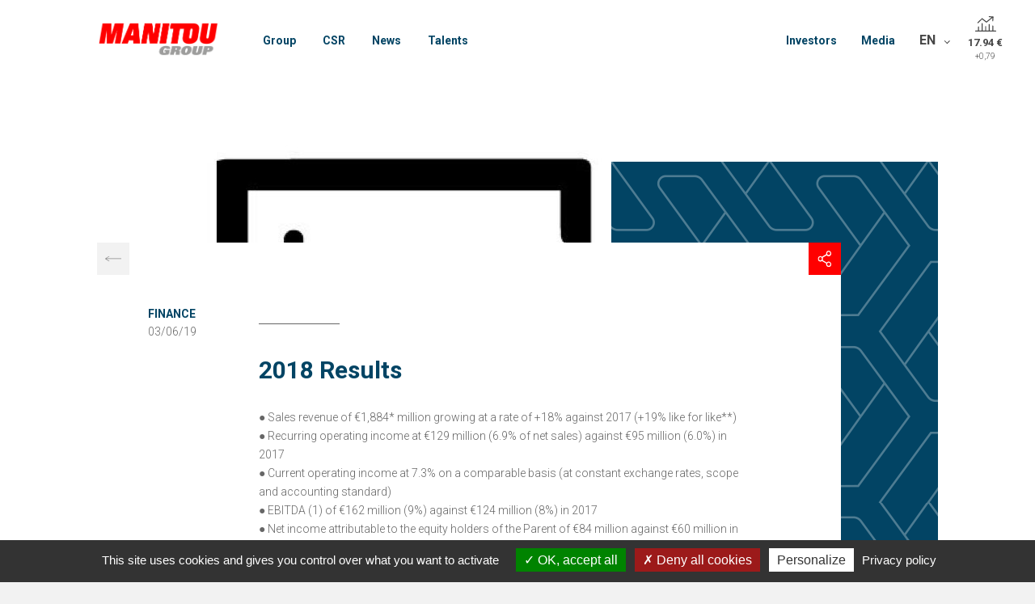

--- FILE ---
content_type: text/html; charset=UTF-8
request_url: https://www.manitou-group.com/en/new/manitou-group-2018-results/
body_size: 16518
content:
<!DOCTYPE html>
<html>
<head>
    <meta charset="UTF-8">
    <meta name="viewport" content="width=device-width, initial-scale=1.0">

    <link href="https://fonts.googleapis.com/css?family=Oswald:300,500,700|Roboto:300,400,700" rel="stylesheet">
    <link rel="icon" type="image/png" href="https://www.manitou-group.com/wp-content/themes/manitou/assets/img/favicon.png">
    <link rel="apple-touch-icon" href="https://www.manitou-group.com/wp-content/themes/manitou/assets/img/appleicon.png">
    <title>Manitou Group: 2018 Results</title>

    <meta name='robots' content='index, follow, max-image-preview:large, max-snippet:-1, max-video-preview:-1' />
	<style>img:is([sizes="auto" i], [sizes^="auto," i]) { contain-intrinsic-size: 3000px 1500px }</style>
	<link rel="alternate" href="https://www.manitou-group.com/fr/new/resultats-2018-manitou-group/" hreflang="fr" />
<link rel="alternate" href="https://www.manitou-group.com/en/new/manitou-group-2018-results/" hreflang="en" />

	<!-- This site is optimized with the Yoast SEO plugin v26.3 - https://yoast.com/wordpress/plugins/seo/ -->
	<meta name="description" content="The annual results was announced on March 6, 2019." />
	<link rel="canonical" href="https://www.manitou-group.com/en/new/manitou-group-2018-results/" />
	<meta property="og:locale" content="en_US" />
	<meta property="og:locale:alternate" content="fr_FR" />
	<meta property="og:type" content="article" />
	<meta property="og:title" content="Manitou Group: 2018 Results" />
	<meta property="og:description" content="The annual results was announced on March 6, 2019." />
	<meta property="og:url" content="https://www.manitou-group.com/en/new/manitou-group-2018-results/" />
	<meta property="og:site_name" content="Manitou Group" />
	<meta property="article:modified_time" content="2019-03-11T17:08:32+00:00" />
	<meta property="og:image" content="https://www.manitou-group.com/wp-content/uploads/2018/04/Fnojpg.jpg" />
	<meta property="og:image:width" content="652" />
	<meta property="og:image:height" content="415" />
	<meta property="og:image:type" content="image/jpeg" />
	<meta name="twitter:card" content="summary_large_image" />
	<script type="application/ld+json" class="yoast-schema-graph">{"@context":"https://schema.org","@graph":[{"@type":"WebPage","@id":"https://www.manitou-group.com/en/new/manitou-group-2018-results/","url":"https://www.manitou-group.com/en/new/manitou-group-2018-results/","name":"Manitou Group: 2018 Results","isPartOf":{"@id":"https://www.manitou-group.com/en/#website"},"primaryImageOfPage":{"@id":"https://www.manitou-group.com/en/new/manitou-group-2018-results/#primaryimage"},"image":{"@id":"https://www.manitou-group.com/en/new/manitou-group-2018-results/#primaryimage"},"thumbnailUrl":"https://www.manitou-group.com/wp-content/uploads/2018/04/Fnojpg.jpg","datePublished":"2019-03-06T17:54:55+00:00","dateModified":"2019-03-11T17:08:32+00:00","description":"The annual results was announced on March 6, 2019.","breadcrumb":{"@id":"https://www.manitou-group.com/en/new/manitou-group-2018-results/#breadcrumb"},"inLanguage":"en-US","potentialAction":[{"@type":"ReadAction","target":["https://www.manitou-group.com/en/new/manitou-group-2018-results/"]}]},{"@type":"ImageObject","inLanguage":"en-US","@id":"https://www.manitou-group.com/en/new/manitou-group-2018-results/#primaryimage","url":"https://www.manitou-group.com/wp-content/uploads/2018/04/Fnojpg.jpg","contentUrl":"https://www.manitou-group.com/wp-content/uploads/2018/04/Fnojpg.jpg","width":652,"height":415},{"@type":"BreadcrumbList","@id":"https://www.manitou-group.com/en/new/manitou-group-2018-results/#breadcrumb","itemListElement":[{"@type":"ListItem","position":1,"name":"Accueil","item":"https://www.manitou-group.com/en/"},{"@type":"ListItem","position":2,"name":"2018 Results"}]},{"@type":"WebSite","@id":"https://www.manitou-group.com/en/#website","url":"https://www.manitou-group.com/en/","name":"Manitou Group","description":"","publisher":{"@id":"https://www.manitou-group.com/en/#organization"},"potentialAction":[{"@type":"SearchAction","target":{"@type":"EntryPoint","urlTemplate":"https://www.manitou-group.com/en/?s={search_term_string}"},"query-input":{"@type":"PropertyValueSpecification","valueRequired":true,"valueName":"search_term_string"}}],"inLanguage":"en-US"},{"@type":"Organization","@id":"https://www.manitou-group.com/en/#organization","name":"Manitou Group","url":"https://www.manitou-group.com/en/","logo":{"@type":"ImageObject","inLanguage":"en-US","@id":"https://www.manitou-group.com/en/#/schema/logo/image/","url":"https://www.manitou-group.com/wp-content/uploads/2018/07/ManitouGroup_Logo_Transp.png","contentUrl":"https://www.manitou-group.com/wp-content/uploads/2018/07/ManitouGroup_Logo_Transp.png","width":646,"height":192,"caption":"Manitou Group"},"image":{"@id":"https://www.manitou-group.com/en/#/schema/logo/image/"}}]}</script>
	<!-- / Yoast SEO plugin. -->


		<style>
			.lazyload,
			.lazyloading {
				max-width: 100%;
			}
		</style>
		<link rel='stylesheet' id='lrm-modal-css' href='https://www.manitou-group.com/wp-content/plugins/ajax-login-and-registration-modal-popup/assets/lrm-core-compiled.css?ver=56' type='text/css' media='all' />
<link rel='stylesheet' id='lrm-modal-skin-css' href='https://www.manitou-group.com/wp-content/plugins/ajax-login-and-registration-modal-popup/skins/default/skin.css?ver=56' type='text/css' media='all' />
<link rel='stylesheet' id='wp-block-library-css' href='https://www.manitou-group.com/wp-includes/css/dist/block-library/style.min.css?ver=6.8.3' type='text/css' media='all' />
<style id='classic-theme-styles-inline-css' type='text/css'>
/*! This file is auto-generated */
.wp-block-button__link{color:#fff;background-color:#32373c;border-radius:9999px;box-shadow:none;text-decoration:none;padding:calc(.667em + 2px) calc(1.333em + 2px);font-size:1.125em}.wp-block-file__button{background:#32373c;color:#fff;text-decoration:none}
</style>
<style id='safe-svg-svg-icon-style-inline-css' type='text/css'>
.safe-svg-cover{text-align:center}.safe-svg-cover .safe-svg-inside{display:inline-block;max-width:100%}.safe-svg-cover svg{fill:currentColor;height:100%;max-height:100%;max-width:100%;width:100%}

</style>
<style id='global-styles-inline-css' type='text/css'>
:root{--wp--preset--aspect-ratio--square: 1;--wp--preset--aspect-ratio--4-3: 4/3;--wp--preset--aspect-ratio--3-4: 3/4;--wp--preset--aspect-ratio--3-2: 3/2;--wp--preset--aspect-ratio--2-3: 2/3;--wp--preset--aspect-ratio--16-9: 16/9;--wp--preset--aspect-ratio--9-16: 9/16;--wp--preset--color--black: #000000;--wp--preset--color--cyan-bluish-gray: #abb8c3;--wp--preset--color--white: #ffffff;--wp--preset--color--pale-pink: #f78da7;--wp--preset--color--vivid-red: #cf2e2e;--wp--preset--color--luminous-vivid-orange: #ff6900;--wp--preset--color--luminous-vivid-amber: #fcb900;--wp--preset--color--light-green-cyan: #7bdcb5;--wp--preset--color--vivid-green-cyan: #00d084;--wp--preset--color--pale-cyan-blue: #8ed1fc;--wp--preset--color--vivid-cyan-blue: #0693e3;--wp--preset--color--vivid-purple: #9b51e0;--wp--preset--gradient--vivid-cyan-blue-to-vivid-purple: linear-gradient(135deg,rgba(6,147,227,1) 0%,rgb(155,81,224) 100%);--wp--preset--gradient--light-green-cyan-to-vivid-green-cyan: linear-gradient(135deg,rgb(122,220,180) 0%,rgb(0,208,130) 100%);--wp--preset--gradient--luminous-vivid-amber-to-luminous-vivid-orange: linear-gradient(135deg,rgba(252,185,0,1) 0%,rgba(255,105,0,1) 100%);--wp--preset--gradient--luminous-vivid-orange-to-vivid-red: linear-gradient(135deg,rgba(255,105,0,1) 0%,rgb(207,46,46) 100%);--wp--preset--gradient--very-light-gray-to-cyan-bluish-gray: linear-gradient(135deg,rgb(238,238,238) 0%,rgb(169,184,195) 100%);--wp--preset--gradient--cool-to-warm-spectrum: linear-gradient(135deg,rgb(74,234,220) 0%,rgb(151,120,209) 20%,rgb(207,42,186) 40%,rgb(238,44,130) 60%,rgb(251,105,98) 80%,rgb(254,248,76) 100%);--wp--preset--gradient--blush-light-purple: linear-gradient(135deg,rgb(255,206,236) 0%,rgb(152,150,240) 100%);--wp--preset--gradient--blush-bordeaux: linear-gradient(135deg,rgb(254,205,165) 0%,rgb(254,45,45) 50%,rgb(107,0,62) 100%);--wp--preset--gradient--luminous-dusk: linear-gradient(135deg,rgb(255,203,112) 0%,rgb(199,81,192) 50%,rgb(65,88,208) 100%);--wp--preset--gradient--pale-ocean: linear-gradient(135deg,rgb(255,245,203) 0%,rgb(182,227,212) 50%,rgb(51,167,181) 100%);--wp--preset--gradient--electric-grass: linear-gradient(135deg,rgb(202,248,128) 0%,rgb(113,206,126) 100%);--wp--preset--gradient--midnight: linear-gradient(135deg,rgb(2,3,129) 0%,rgb(40,116,252) 100%);--wp--preset--font-size--small: 13px;--wp--preset--font-size--medium: 20px;--wp--preset--font-size--large: 36px;--wp--preset--font-size--x-large: 42px;--wp--preset--spacing--20: 0.44rem;--wp--preset--spacing--30: 0.67rem;--wp--preset--spacing--40: 1rem;--wp--preset--spacing--50: 1.5rem;--wp--preset--spacing--60: 2.25rem;--wp--preset--spacing--70: 3.38rem;--wp--preset--spacing--80: 5.06rem;--wp--preset--shadow--natural: 6px 6px 9px rgba(0, 0, 0, 0.2);--wp--preset--shadow--deep: 12px 12px 50px rgba(0, 0, 0, 0.4);--wp--preset--shadow--sharp: 6px 6px 0px rgba(0, 0, 0, 0.2);--wp--preset--shadow--outlined: 6px 6px 0px -3px rgba(255, 255, 255, 1), 6px 6px rgba(0, 0, 0, 1);--wp--preset--shadow--crisp: 6px 6px 0px rgba(0, 0, 0, 1);}:where(.is-layout-flex){gap: 0.5em;}:where(.is-layout-grid){gap: 0.5em;}body .is-layout-flex{display: flex;}.is-layout-flex{flex-wrap: wrap;align-items: center;}.is-layout-flex > :is(*, div){margin: 0;}body .is-layout-grid{display: grid;}.is-layout-grid > :is(*, div){margin: 0;}:where(.wp-block-columns.is-layout-flex){gap: 2em;}:where(.wp-block-columns.is-layout-grid){gap: 2em;}:where(.wp-block-post-template.is-layout-flex){gap: 1.25em;}:where(.wp-block-post-template.is-layout-grid){gap: 1.25em;}.has-black-color{color: var(--wp--preset--color--black) !important;}.has-cyan-bluish-gray-color{color: var(--wp--preset--color--cyan-bluish-gray) !important;}.has-white-color{color: var(--wp--preset--color--white) !important;}.has-pale-pink-color{color: var(--wp--preset--color--pale-pink) !important;}.has-vivid-red-color{color: var(--wp--preset--color--vivid-red) !important;}.has-luminous-vivid-orange-color{color: var(--wp--preset--color--luminous-vivid-orange) !important;}.has-luminous-vivid-amber-color{color: var(--wp--preset--color--luminous-vivid-amber) !important;}.has-light-green-cyan-color{color: var(--wp--preset--color--light-green-cyan) !important;}.has-vivid-green-cyan-color{color: var(--wp--preset--color--vivid-green-cyan) !important;}.has-pale-cyan-blue-color{color: var(--wp--preset--color--pale-cyan-blue) !important;}.has-vivid-cyan-blue-color{color: var(--wp--preset--color--vivid-cyan-blue) !important;}.has-vivid-purple-color{color: var(--wp--preset--color--vivid-purple) !important;}.has-black-background-color{background-color: var(--wp--preset--color--black) !important;}.has-cyan-bluish-gray-background-color{background-color: var(--wp--preset--color--cyan-bluish-gray) !important;}.has-white-background-color{background-color: var(--wp--preset--color--white) !important;}.has-pale-pink-background-color{background-color: var(--wp--preset--color--pale-pink) !important;}.has-vivid-red-background-color{background-color: var(--wp--preset--color--vivid-red) !important;}.has-luminous-vivid-orange-background-color{background-color: var(--wp--preset--color--luminous-vivid-orange) !important;}.has-luminous-vivid-amber-background-color{background-color: var(--wp--preset--color--luminous-vivid-amber) !important;}.has-light-green-cyan-background-color{background-color: var(--wp--preset--color--light-green-cyan) !important;}.has-vivid-green-cyan-background-color{background-color: var(--wp--preset--color--vivid-green-cyan) !important;}.has-pale-cyan-blue-background-color{background-color: var(--wp--preset--color--pale-cyan-blue) !important;}.has-vivid-cyan-blue-background-color{background-color: var(--wp--preset--color--vivid-cyan-blue) !important;}.has-vivid-purple-background-color{background-color: var(--wp--preset--color--vivid-purple) !important;}.has-black-border-color{border-color: var(--wp--preset--color--black) !important;}.has-cyan-bluish-gray-border-color{border-color: var(--wp--preset--color--cyan-bluish-gray) !important;}.has-white-border-color{border-color: var(--wp--preset--color--white) !important;}.has-pale-pink-border-color{border-color: var(--wp--preset--color--pale-pink) !important;}.has-vivid-red-border-color{border-color: var(--wp--preset--color--vivid-red) !important;}.has-luminous-vivid-orange-border-color{border-color: var(--wp--preset--color--luminous-vivid-orange) !important;}.has-luminous-vivid-amber-border-color{border-color: var(--wp--preset--color--luminous-vivid-amber) !important;}.has-light-green-cyan-border-color{border-color: var(--wp--preset--color--light-green-cyan) !important;}.has-vivid-green-cyan-border-color{border-color: var(--wp--preset--color--vivid-green-cyan) !important;}.has-pale-cyan-blue-border-color{border-color: var(--wp--preset--color--pale-cyan-blue) !important;}.has-vivid-cyan-blue-border-color{border-color: var(--wp--preset--color--vivid-cyan-blue) !important;}.has-vivid-purple-border-color{border-color: var(--wp--preset--color--vivid-purple) !important;}.has-vivid-cyan-blue-to-vivid-purple-gradient-background{background: var(--wp--preset--gradient--vivid-cyan-blue-to-vivid-purple) !important;}.has-light-green-cyan-to-vivid-green-cyan-gradient-background{background: var(--wp--preset--gradient--light-green-cyan-to-vivid-green-cyan) !important;}.has-luminous-vivid-amber-to-luminous-vivid-orange-gradient-background{background: var(--wp--preset--gradient--luminous-vivid-amber-to-luminous-vivid-orange) !important;}.has-luminous-vivid-orange-to-vivid-red-gradient-background{background: var(--wp--preset--gradient--luminous-vivid-orange-to-vivid-red) !important;}.has-very-light-gray-to-cyan-bluish-gray-gradient-background{background: var(--wp--preset--gradient--very-light-gray-to-cyan-bluish-gray) !important;}.has-cool-to-warm-spectrum-gradient-background{background: var(--wp--preset--gradient--cool-to-warm-spectrum) !important;}.has-blush-light-purple-gradient-background{background: var(--wp--preset--gradient--blush-light-purple) !important;}.has-blush-bordeaux-gradient-background{background: var(--wp--preset--gradient--blush-bordeaux) !important;}.has-luminous-dusk-gradient-background{background: var(--wp--preset--gradient--luminous-dusk) !important;}.has-pale-ocean-gradient-background{background: var(--wp--preset--gradient--pale-ocean) !important;}.has-electric-grass-gradient-background{background: var(--wp--preset--gradient--electric-grass) !important;}.has-midnight-gradient-background{background: var(--wp--preset--gradient--midnight) !important;}.has-small-font-size{font-size: var(--wp--preset--font-size--small) !important;}.has-medium-font-size{font-size: var(--wp--preset--font-size--medium) !important;}.has-large-font-size{font-size: var(--wp--preset--font-size--large) !important;}.has-x-large-font-size{font-size: var(--wp--preset--font-size--x-large) !important;}
:where(.wp-block-post-template.is-layout-flex){gap: 1.25em;}:where(.wp-block-post-template.is-layout-grid){gap: 1.25em;}
:where(.wp-block-columns.is-layout-flex){gap: 2em;}:where(.wp-block-columns.is-layout-grid){gap: 2em;}
:root :where(.wp-block-pullquote){font-size: 1.5em;line-height: 1.6;}
</style>
<link rel='stylesheet' id='som_lost_password_style-css' href='https://www.manitou-group.com/wp-content/plugins/frontend-reset-password/assets/css/password-lost.css?ver=6.8.3' type='text/css' media='all' />
<link rel='stylesheet' id='website.css-css' href='https://www.manitou-group.com/wp-content/themes/manitou/dist/css/website.fa71f5d7.css?ver=6.8.3' type='text/css' media='all' />
<link rel='stylesheet' id='arve-css' href='https://www.manitou-group.com/wp-content/plugins/advanced-responsive-video-embedder/build/main.css?ver=10.8.1' type='text/css' media='all' />
<script type="text/javascript" src="https://www.manitou-group.com/wp-includes/js/jquery/jquery.min.js?ver=3.7.1" id="jquery-core-js"></script>
<script type="text/javascript" src="https://www.manitou-group.com/wp-includes/js/jquery/jquery-migrate.min.js?ver=3.4.1" id="jquery-migrate-js"></script>
<script type="text/javascript" id="website.js-js-extra">
/* <![CDATA[ */
var ajax = {"url":"https:\/\/www.manitou-group.com\/wp-admin\/admin-ajax.php"};
/* ]]> */
</script>
<script type="text/javascript" src="https://www.manitou-group.com/wp-content/themes/manitou/dist/js/website.926912fb.js?ver=6.8.3" id="website.js-js"></script>
<script type="text/javascript" id="tarteaucitron-js-extra">
/* <![CDATA[ */
var php_vars = {"lang":"en","readmoreLink":"https:\/\/www.manitou-group.com\/en\/legal-notices\/","gtm_api_key":"GTM-5ZFDM2B","analytics_api_key":"G-82MXFBXEQ7"};
/* ]]> */
</script>
<script type="text/javascript" src="https://www.manitou-group.com/wp-content/themes/manitou/assets/js/tarteaucitronjs/tarteaucitron.js?ver=6.8.3" id="tarteaucitron-js"></script>
<link rel="https://api.w.org/" href="https://www.manitou-group.com/wp-json/" /><link rel="EditURI" type="application/rsd+xml" title="RSD" href="https://www.manitou-group.com/xmlrpc.php?rsd" />
<link rel='shortlink' href='https://www.manitou-group.com/?p=6830' />
<link rel="alternate" title="oEmbed (JSON)" type="application/json+oembed" href="https://www.manitou-group.com/wp-json/oembed/1.0/embed?url=https%3A%2F%2Fwww.manitou-group.com%2Fen%2Fnew%2Fmanitou-group-2018-results%2F" />
<link rel="alternate" title="oEmbed (XML)" type="text/xml+oembed" href="https://www.manitou-group.com/wp-json/oembed/1.0/embed?url=https%3A%2F%2Fwww.manitou-group.com%2Fen%2Fnew%2Fmanitou-group-2018-results%2F&#038;format=xml" />
<style>
.som-password-error-message,
.som-password-sent-message {
	background-color: #2679ce;
	border-color: #2679ce;
}
</style>
		<script>
			document.documentElement.className = document.documentElement.className.replace('no-js', 'js');
		</script>
		<link rel="icon" href="https://www.manitou-group.com/wp-content/smush-webp/2018/08/cropped-icone_500x500px_464646-32x32.png.webp" sizes="32x32" />
<link rel="icon" href="https://www.manitou-group.com/wp-content/smush-webp/2018/08/cropped-icone_500x500px_464646-192x192.png.webp" sizes="192x192" />
<link rel="apple-touch-icon" href="https://www.manitou-group.com/wp-content/smush-webp/2018/08/cropped-icone_500x500px_464646-180x180.png.webp" />
<meta name="msapplication-TileImage" content="https://www.manitou-group.com/wp-content/uploads/2018/08/cropped-icone_500x500px_464646-270x270.png" />


    <script src="https://www.google.com/recaptcha/api.js" async defer></script>
    <script>
        window.dataLayer = window.dataLayer || [];
    </script>
</head>
<body  class="">

<svg xmlns="http://www.w3.org/2000/svg" style="display: none;">
  <symbol id="logo-gehl" viewBox="0 0 71.6 14.8">
  <path fill="currentColor" d="M15.3.1c.5.1 1.1.5 1.3 1 .2.5.2 1.2-.1 1.6-.4.5-1 .8-1.6.8H7.7c-1.5.2-3 .9-3.5 2.4-.3 1.2-.2 2.7.6 3.6 2 2.3 5.3 1.4 8.1 1.6l.1-.1c.2-1.7-.6-3.9 1.2-4.9.7-.4 1.5-.5 2.4-.5v9h-9c-2.8-.1-5.8-1.3-7-4.1-1-2.4-.8-5.8.9-7.8C3.1.8 5.4.2 7.8 0l7.5.1zm24.9 5.5h7.6l.1-.1c.2-1.8-.6-4.2 1.4-5.1.6-.4 1.4-.4 2.2-.4v14.7h-3.6V9.1l-.2-.1h-7.4l-.1.1v5.7h-3.6l.1-12.6c.2-1 1.1-1.8 2.1-2 .5-.1 1.1-.2 1.5-.1l-.1 5.5zM33 .1c.6.1 1.3.7 1.4 1.4.1.7-.2 1.4-.8 1.8l-.6.3H19.1V.1H33zm24.8 10.4c.1.4.4.6.7.8l1.2.1h7.9c.6.1 1.3.7 1.4 1.3.1.7-.2 1.4-.7 1.8l-.6.3H57.4c-1.1-.1-2.1-.5-2.8-1.5-.4-.7-.5-1.5-.5-2.4V2.2c.2-1 1.2-1.9 2.2-2.1.5-.1 1-.2 1.5-.1v10.5zm-21-8.7v.1-.1zm-3.7 3.9c.6.1 1.1.6 1.3 1.1.2.8-.1 1.5-.7 1.9l-.6.3H22.9l-.1.1v2.1l5 .1h5.4c.6.2 1.1.7 1.2 1.3.1.5 0 1-.3 1.4-.4.6-1 .7-1.6.8l-13.4-.1v-9h14zm36.8 8.2c0-.5.4-.8.9-.8s.8.4.8.8c0 .5-.4.8-.8.8-.5.1-.9-.3-.9-.8zm.9.7c.4 0 .7-.3.7-.7 0-.4-.3-.7-.7-.7-.4 0-.7.3-.7.7 0 .4.3.7.7.7zm-.2-.2h-.1v-1h.4c.2 0 .3.1.3.3 0 .2-.1.2-.3.3l.3.4H71l-.2-.4h-.2v.4zm.2-.5c.1 0 .2 0 .2-.2 0-.1-.1-.1-.2-.1h-.2v.3h.2z"></path>
</symbol>

<symbol id="logo-manitou" viewBox="0 0 97.8 14.7">
  <path fill="currentColor" d="M3.8 9.6c0 .2-.3.5-.5.5-.1 0-.2-.1-.2-.1-.1-.1-.1-.2-.1-.3 0-.2.3-.5.5-.5.1 0 .2.1.2.1.1.2.1.2.1.3m3.6-1.4H3.1v-.1c.1-.1.2-.3.4-.6h2.9c.2 0 .5-.1.6-.3 0 0 1-1.8 1.3-2.3h.9c0 .4.2 1.3.4 2.1h-.2c-.9 0-1.7.5-2 1.2M10 9c0 .5-.5.8-.9.8-.2 0-.4-.1-.5-.2-.1-.1-.1-.3-.1-.5 0-.5.5-.8.9-.8.2 0 .4.1.5.2.1.1.2.3.1.5zm4.8-1.2l-1.6.5c-.1 0-.2 0-.3-.2l-1.2-4.8c0-.1-.1-.2-.3-.2l-.6.1c-.1 0-.2.1-.2.3l.9 3.8c-.1 0-.5.1-.6.1 0-.9-.7-3.4-.7-3.4-.1-.3-.3-.5-.6-.5H7.8c-.2 0-.5.1-.6.3 0 0-1 1.8-1.3 2.3H3c-.2 0-.5.1-.6.3l-.5 1.3c-.1.1-.1.2-.1.3v.1l.1.9c0 .1.1.3.2.3-.1.1-.1.2-.1.3 0 .4.1.7.3 1 .2.3.6.4 1 .4.8 0 1.4-.6 1.5-1.3v-.1h2.4c.1.3.2.6.5.9.4.4.9.6 1.4.6 1.1 0 2.1-.9 2.2-2v-.3l.7-.2.2.7c0 .1.1.2.3.2l2-.6c.1 0 .2-.2.2-.3L15 8c0-.1-.1-.2-.2-.2m3 5.9h3.4l1.4-9.4.1 9.4h4.1l2.8-9.2-1.4 9.2h4L34.3 0h-6.1l-2.5 7.9.2-7.9h-6.1zm27.8 0L44.4 0h-5.7L33 13.7h4.2l.8-2.2h3v2.2h4.6zm-4.8-5.6H39l1.8-4.8v4.8zm5.6 5.6h3.4L51 5.5l1.2 8.2h5.2L59.5 0h-3.6l-1.2 8.1L53.6 0h-5.2zm12.5 0h4.5l2-13.7h-4.5zM97.8 0l-1.4 9.7s-.3 4.2-6 4.2c-4.8 0-4.5-3-4.3-4.2L87.5 0h4.4l-1.4 9.2c0 .3-.2 1.1.7 1.1.8 0 .9-.8 1-1.1L93.5 0h4.3zM84.3.6c-1-.7-2.3-.6-4.2-.6H66.4l-.5 3.5h2.3l-1.5 10.2h4.4l1.5-10.2h2.9l-.8 5.6s-.9 4.8 4.3 4.8c5.6 0 6-4.2 6-4.2l.8-5.6c-.1 0 .3-2.2-1.5-3.5zm-3.7 8.6c0 .3-.2 1.1-1 1.1s-.7-.8-.7-1.1l.7-4.5c.1-.4.2-1.1 1-1.1s.7.7.7 1.1l-.7 4.5zM7.2 0h-5c-.1 0-.1 0-.1.1l-.6 4.8C2.5 2.5 4.7.7 7.2 0z"></path>
  <path fill="currentColor" d="M0 14.6s0 .1 0 0c0 .1.1.1.1.1h7.4c4 0 7.7-3.2 8.3-7.3L16.9.1V0h-5.8c.1 0 .3.1.4.1 2.7 1 4.5 3.9 4 7.1v.1c-.5 3.4-3.3 6.3-6.7 7-.5.1-.9.1-1.4.1H6c-.3 0-.6 0-.8-.1-2.3-.7-4-2.6-4.4-5.1"></path>
</symbol>

<symbol id="chevron" viewBox="0 0 40 40">
  <path d="M25.9 2.9h-7c-.8 0-1.6.5-2 1.2-.4.7-.3 1.6.2 2.3l10.2 13.7.1.1.3-.3.3-.2L17.8 5.9c-.3-.4-.4-1-.1-1.4.2-.5.7-.8 1.3-.8h7c.6 0 1.2.3 1.5.7L39 19.8l-5.8 7.6.7.5 6.1-8.1L28.1 4c-.5-.7-1.3-1.1-2.2-1.1zM10.9 2.9h-7c-.8 0-1.6.5-2 1.2-.4.7-.3 1.6.2 2.3L12.3 20v.1l.3-.3.3-.2L2.7 5.9c-.3-.4-.4-1-.1-1.4.3-.5.7-.8 1.3-.8h7c.6 0 1.2.3 1.5.7L24 19.8l-5.8 7.6.7.5 6.1-8.1L13 4c-.5-.7-1.3-1.1-2.1-1.1z" fill="var(--chevron-gray)"/>
  <path d="M18.2 11.7C18 11.9 2.1 33.9.4 36.5l-.4.6 12.3-.1L25 20l-6.5-8.7-.3.4zM24 20 11.9 36.2l-10.4.1c2.8-4 14.9-20.7 17-23.6L24 20z" fill="var(--chevron-red)"/>
  <path d="M33.2 11.7c-.2.2-16.1 22.2-17.8 24.8l-.4.6 12.3-.1L40 20l-6.5-8.7-.3.4zM39 20 26.9 36.2l-10.4.1c2.8-4 14.9-20.7 17-23.6L39 20z" fill="var(--chevron-blue)"/>
</symbol>
<symbol id="chevron-light" viewBox="0 0 320 320" style="fill-rule:evenodd;clip-rule:evenodd;">
  <path d="m147.9 225.5-2.1-1.5 47.5-64.5L98.9 31.1c-3.2-4.4-8.3-7-13.8-7H28.4c-5.1 0-9.6 2.7-11.9 7.3-2.3 4.6-1.8 9.8 1.2 13.9l82.6 113.4-.9.7-1 1-.2-.2L15.7 46.9c-3.6-4.8-4.2-11.2-1.5-16.6 2.7-5.4 8.2-8.8 14.2-8.8h56.7c6.2 0 12.2 3 15.8 8l95.6 129.9-48.6 66.1zM271.9 225.5l-2.1-1.5 47.5-64.5-94.4-128.4c-3.2-4.4-8.3-7-13.8-7h-56.7c-5.1 0-9.6 2.7-11.9 7.3-2.3 4.6-1.8 9.8 1.2 13.9l82.6 113.4-.9.7-1 1-.2-.2-82.5-113.3c-3.6-4.8-4.2-11.2-1.5-16.6 2.7-5.4 8.2-8.8 14.2-8.8h56.7c6.2 0 12.2 3 15.8 8l95.6 129.9-48.6 66.1z" fill="var(--chevron-gray)"/>
  <path d="m-.5 298.5 1.3-2C14.7 275.2 144.1 94.8 145.4 93l1-1.5 50 68.1L94.9 297.9l-95.4.6zm147-202.6c-12 16.8-123.8 172.7-142.2 200l89.3-.5 99.7-135.7-46.8-63.8z" fill="var(--chevron-red)"/>
  <path d="m123.5 298.5 1.3-2C138.7 275.2 268.1 94.8 269.4 93l1-1.5 50 68.1-101.5 138.3-95.4.6zm147-202.6c-12 16.8-123.8 172.7-142.2 200l89.3-.5 99.7-135.7-46.8-63.8z" fill="var(--chevron-blue)"/>
</symbol>

<symbol id="logo-mustang" viewBox="0 0 140 44.5">
    <path d="M51 27.4l-3 9.7.1-9.7h-7.4l-2.5 16.8h4.2l1.7-11.5.1 11.5h5l3.5-11.3L51 44.2h4.9l2.6-16.8zM64 27.4l-7.2 16.9H62l1-2.7h3.7v2.7h5.6L71 27.4h-7zm2.5 9.9h-2.2l2.2-6v6zM85.1 27.4l-1.5 9.9-1.3-9.9h-6.4l-2.6 16.8h4.3l1.5-10 1.5 10h6.3l2.6-16.8zM88.7 44.2h5.6l2.5-16.8h-5.5zM131.3 27.4l-1.7 11.3c-.1.4-.2 1.4-1.2 1.4s-.9-1-.8-1.4l1.7-11.3h-5.4l-1.8 11.9c-.2 1.5-.6 5.2 5.3 5.2 7.1 0 7.4-5.2 7.4-5.1l1.8-12h-5.3zM120.1 28.1c-1.3-.9-2.9-.8-5.2-.8H98l-.7 4.3h2.9l-1.9 12.6h5.4l1.9-12.6h3.5l-1 6.9s-1.2 5.9 5.2 5.9c6.9 0 7.3-5.2 7.3-5.2l1-6.9c.1.1.6-2.7-1.5-4.2zm-3.8 5l-.8 5.6c-.1.4-.2 1.4-1.2 1.4s-.9-1-.8-1.4l.8-5.6c.1-.5.2-1.4 1.2-1.4s.9.8.8 1.4zM27.1 28.4h-3.2L22.8 35H26c1.7 0 3-.5 3.2-2 .1-.7-.2-1.3-.8-1.5.5-.3 1-.8 1.1-1.5.3-1.3-.9-1.6-2.4-1.6zm.1 4.5c-.1.5-.5.6-1.1.6h-1l.2-1.2h.7c.8 0 1.3 0 1.2.6zm.2-2.5c0 .4-.4.6-.8.6h-.9l.2-1.1h.8c.4 0 .8 0 .7.5zM33.2 30.6l-.8-2.2H30l1.7 4.2-.4 2.4h2.2l.4-2.4 3.2-4.2h-2.4z" fill="currentColor"></path>
    <path d="M15.3 27.2H12c0 9.6 7.8 17.3 17.3 17.3v-3.3c-7.7 0-14-6.3-14-14z" fill="currentColor"></path>
    <g>
        <path d="M139.5 28.1c0-.2-.1-.3-.4-.3h-.4V29h.2v-.5h.2l.3.5h.2l-.3-.5c0-.1.2-.2.2-.4zm-.7.2v-.4h.2c.1 0 .3 0 .3.2s-.1.2-.3.2h-.2z" fill="currentColor"></path>
        <path d="M139.5 28.1c0-.2-.1-.3-.4-.3h-.4V29h.2v-.5h.2l.3.5h.2l-.3-.5c0-.1.2-.2.2-.4zm-.7.2v-.4h.2c.1 0 .3 0 .3.2s-.1.2-.3.2h-.2z" fill="currentColor"></path>
        <path d="M139 27.4c-.5 0-1 .4-1 1s.5 1 1 1 1-.4 1-1-.5-1-1-1zm0 1.8c-.5 0-.8-.4-.8-.8 0-.5.4-.8.8-.8.5 0 .8.4.8.8s-.4.8-.8.8zM22.3 7.7H18c-2.9 0-4 1.6-4.5 2.9C13 9.3 11.9 7.7 9 7.7H4.8C0 7.7 0 12.2 0 12.2V23h4.3v-8.7s0-2.3 2.4-2.3h2.2c2.4 0 2.4 2.3 2.4 2.3V23h4.5v-8.7s0-2.3 2.4-2.3h2.2c2.4 0 2.4 2.3 2.4 2.3V23H27V12.2c.1 0 .1-4.5-4.7-4.5zM40.8 17.4s-.1 2-1.5 2h-5.4c-1.5 0-1.5-2-1.5-2V7.7h-3.8v11.5s.1 3.8 2.9 3.8H41.6c2.8 0 2.9-3.8 2.9-3.8V7.7h-3.8v9.7zM60.7 16.3c0-2.6-3-2.5-3-2.5h-6.8c-1 0-1-.9-1-.9v-.6c0-1 1-1 1-1h5.3c1.2 0 1.1.9 1.1.9v.6h3.3v-1.5c0-3.8-3.2-3.6-3.2-3.6h-8.1c-3 0-3.1 3.6-3.1 3.6V14c0 3.3 3 3 3 3h7.1c.9 0 1.2.3 1.2 1.4 0 1.5-1 1.5-1 1.5h-6c-.8 0-.7-.9-.7-.9v-.7h-3.4v1.9c0 3 2.9 2.9 2.9 2.9h8.2c3.2 0 3.1-3.1 3.1-3.1l.1-3.7zM119.4 17.6h4.2v.8s.1 1.4-1.4 1.4h-5.3s-1.3 0-1.3-1.6v-5.6s-.2-1.6 1.4-1.6h5.9s1 0 1 .8v.6h3.5v-1.9s0-3-3.2-3h-9.5s-3-.1-3 3.6V20s0 2.8 3.3 2.8h8.5s3.8 0 3.8-3.3v-5.2h-8l.1 3.3zM107 7.6H96.9c-2.8 0-2.9 3.8-2.9 3.8v8.4l-5.3-8.7c.6-.6 1-1.2 1.2-1.7 0 0 0-.2.3-.3.3-.1 1-.3 1.2-.5.2-.2.4 0 .4.3s.1.3 0 1.1c0 0-.1.3 0 .7 0 0 0 .4-.3.3-.3-.1-.5.5-.4 1 0 0 0 .3.4.1.4-.1.6-.7.6-.7l.4-.7s0-.8.1-1.5.2-1.2-.3-1.5h-.6c-.3 0-1.1.1-1.2.1 0 0 .9-1.5 3-.6 0 0 .1.1.3 0 .2-.1.4.4.4.4s.3.3.4.3c.1 0 .8-.4.8-.4s-.1-.3-.4-.5c-.3-.2-.7-.4-.9-.4-.2 0-.3-.3-.9-.3-.6 0-1.5-.1-1.8-.2-.4 0-.6-.1-1.5.5 0 0-.1.1-.2-.1 0 0-.2-.5-.7-.8-.4-.3-.5-.9-.5-.9s-.4-.6-1-1.3c0 0-.2-.3-.1-.3s.8.1 1.2.5c0 0 .2.3.7.1 0 0 .6 0 .5-.9 0 0 .1-.4-.3-.5 0 0-.2-.1-.6-.5-.4-.3-.8-.6-.9-.7-.1-.1-.2-.3-.8-.5 0 0-.1-.1-.3-.4 0 0-.1-.2-.3-.1 0 0-.2 0-.3.1 0 0-.4 0-.7-.1-.6-.3-.4 0-.4 0s.2.4.5.6c0 0-.1.1-.4.2-.3.1-.5.5-.5.5s-.3.3-.7.2c0 0-.2 0 0 .3 0 0 .1.1.3.2 0 0 .2.1-.1.3 0 0-.2.4-.3.4l-.2.2-.8-1.3-5.7 9.2V7.7H62.1v3.6h5.4V23h30.2v-9.8s.1-2 1.5-2h5.4c1.5 0 1.5 2 1.5 2V23h3.8V11.5s-.1-3.9-2.9-3.9zM83.8 3.2c.2-.2.4-.2.1.1l-.1-.1zm-12.2 8h5.6l-5.6 9.2v-9.2zM71 22.4L82.9 2.8l.8 1.3c-.1.1-.1.2-.2.3 0 0-.2.2.2 0 .1 0 .2-.1.2-.1l.1.3c0 .1-.1.2-.3.4 0 0-.3.3.1.2 0 0 .1.1-.3 1.1 0 0-.2.3.2.1l.2-.2s.2-.2.1.1v.4s.3-.2.3.1c-.1.3-.4.7 0 .4 0 0 .4-.3.3 0 0 0-.2.4-.2 1s-.7 1.2-1.8 2.4c-1.2 1.2-2.1 1.5-2.1 3.2 0 0 0 .4-.5.6 0 0-.3.1-.3.2 0 0-.1.1-.3.1-.3 0-.3.1-.3.1s-.3 0-.4.1c-.1.1-.3.3-.5.3 0 0-.1.1-.1.3-.1.1-.2.3-.2.7 0 0-.2.3-.2.6s0 .5.1.8c.1.3 0 .2.2.6.3.3-.1.1.5.7s.3.3.4.5c.1.2.1.3-.1.6l-.4.2c-.1.1-.4 0-.4.2 0 .1.1.4.4.4 0 0 .1.1.4 0 .2-.1.5 0 .6-.1 0 0 .1.1.3-.2.2-.2.4-.5.4-.4.1.1.2.1.2-.1s0-.3.1-.4v-.4c0-.2 0-.6-.1-.7 0 0 0-.2-.1-.5s-.4-.7-.5-.9c0 0-.1-.1-.1-.2s-.1-.2-.1-.2-.1-.1 0-.4c.1-.3.3-.5.4-.6.1-.1.5-.6.6-.8 0 0 .1-.2.2 0s0 .4.2.7c0 0 .3.4.4.5 0 0 .3.3.3.6 0 0-.1.6-.2.9 0 .2-.1.3-.2.7 0 0 0 .2-.2.5s-.3.6-.2.8c.1.2.4.7.5.7.1.1.7 1.2.8 1.6l.1.2s0 .1.3 0c.3 0 .2 0 .3.1 0 0 .1.1.1.2H71zm13 0c0-.1-.1-.2-.2-.3 0 0-.1-.1-.2-.1-.1-.1-.2 0-.4-.2s-.6-.5-.8-1c-.1-.3-.2-.7-.3-.9 0-.2 0-.7.3-1 0 0 .7-1 1-1.4l.2-.3s.3.2 0 1.5c0 0-.1.4-.4.8-.2.4 0 .5.1.6.1.1.8.7 1.4 1.6l.4.5s.1.1.3.1c.2 0 .4 0 .5.1H84zm2.8 0l-.3-.3h-.3s-.4-.2-.5-.2c-.1-.1-.5-.4-1.1-1.6 0 0-.1-.1.1-.6 0 0 .2-.6.4-.9.2-.3 1.3-2.5.6-4.8 0 0-.2-.3.1-.5.2-.1 1.4-.8 2.5-1.8l6.5 10.9-8-.2z" fill="currentColor"></path>
    </g>
</symbol>

<symbol id="picto-arrow-up" viewBox="0 0 5 15">
  <path fill="currentColor" d="M4.9 4c-.1.1-.3 0-.3-.1L2.8 1.1V15h-.5V1.1L.5 3.9c-.1.2-.3.2-.4.1C0 4 0 3.9 0 3.8v-.1L2.3.1c.1-.1.1-.1.2-.1s.2 0 .2.1L5 3.7c.1.1 0 .2-.1.3z"></path>
</symbol>

<symbol id="picto-linkedin" viewBox="0 0 17.7 16.9">
  <path fill="currentColor" d="M17.7 10.3v6.5h-3.8v-6.1c0-1.5-.5-2.6-1.9-2.6-1 0-1.7.7-1.9 1.4-.1.2-.1.6-.1.9v6.4H6.1s.1-10.3 0-11.4h3.8V7c.5-.8 1.4-1.9 3.4-1.9 2.5.1 4.4 1.7 4.4 5.2zM2.1 0C.8 0 0 .8 0 2c0 1.1.8 2 2.1 2s2.1-.9 2.1-2c0-1.2-.8-2-2.1-2zM.2 16.9H4V5.5H.2v11.4z"></path>
</symbol>

<symbol id="picto-twitter" viewBox="0 0 1200 1227">
    <path d="M714.163 519.284L1160.89 0H1055.03L667.137 450.887L357.328 0H0L468.492 681.821L0 1226.37H105.866L515.491 750.218L842.672 1226.37H1200L714.137 519.284H714.163ZM569.165 687.828L521.697 619.934L144.011 79.6944H306.615L611.412 515.685L658.88 583.579L1055.08 1150.3H892.476L569.165 687.854V687.828Z" fill="currentColor"/>
</symbol>

<symbol id="picto-youtube" viewBox="0 0 25 17">
  <path d="M12.8 0c1.5 0 7.7.1 9.4.5 1.1.3 1.9 1.1 2.2 2.1.6 1.8.6 5.2.6 5.8V8.7c0 .8-.1 4-.5 5.7-.3 1-1.1 1.9-2.2 2.1-1.8.5-8.5.5-9.6.5h-.3c-.6 0-2.5 0-4.5-.1h-.6c-1.9-.1-3.7-.2-4.5-.4-1.1-.3-1.9-1.1-2.2-2.1-.5-1.7-.6-5-.6-5.7v-.4c0-.8.1-4 .5-5.7C.8 1.6 1.7.7 2.7.4 4.4.1 10.3 0 12 0h.8zM10 5v7l6-3.5L10 5z" fill="currentColor"/>
</symbol>

<svg id="picto-wheat" viewBox="0 0 20.9 46.9">
  <path fill="#959595" d="M17.5 24.9c0 .2-.2.3-.2.4-1.3.5-3.1 1.4-4.6 3-.3.3-.6.6-.8 1-.2-1.6-.5-4.6 1-7.2 1.5-2.6 4.3-4 5.7-4.5.2 1.6.4 4.8-1.1 7.3m.1 9.6c-.3.6-.8 1.2-1.3 1.7-1.4 1.4-3.3 2.4-4.4 2.7-.1-.5-.2-1.4-.2-2.2v-.2c0-1.5.3-3.2 1.1-4.8.4-.7.8-1.2 1.4-1.8 1.4-1.4 3.3-2.4 4.4-2.7.2 1.6.4 4.7-1 7.3m-14.2 0c-1.4-2.5-1.2-5.6-1-7.2 1.4.5 4.3 1.8 5.7 4.5 1.5 2.6 1.2 5.6 1 7.2-1.3-.7-4.2-2-5.7-4.5M2.2 17.7c1.4.5 4.3 1.8 5.7 4.5 1.4 2.4 1.3 5.2 1 6.9-1.7-2.1-4.1-3.2-5.6-3.8-.1-.1-.2-.2-.2-.4-1.4-2.5-1.1-5.6-.9-7.2m5.5-3.2c0-2.9 1.7-5.4 2.7-6.7 1.1 1.2 2.7 3.7 2.7 6.7s-1.7 5.6-2.7 6.7c-1-1.3-2.7-3.8-2.7-6.7m11.6-8c-.6 0-1.1.5-1.1 1.1v7.9c-.7.2-1.9.7-3.1 1.4.2-.8.3-1.5.3-2.4 0-4.4-2.8-7.7-3.9-8.7V1.1C11.5.5 11 0 10.4 0c-.5 0-1 .5-1 1.1v4.7c-1.1 1.1-3.9 4.5-3.8 8.7 0 .9.2 1.8.4 2.7-1.4-.9-2.6-1.4-3.4-1.6v-8c0-.6-.5-1.1-1.1-1.1-.6 0-1 .5-1 1.1v8.5C.2 17-.7 21.2 1 25c-.2.2-.2.2-.2.4-.1.2-1.6 5.6 1 10 2.2 3.9 6.6 5.4 7.8 5.7l-.2 4.8c0 .6.5 1.1 1.1 1.1.3 0 .6-.2.8-.3.2-.2.3-.5.3-.8v-4.7c.9-.3 3.9-1.3 6.2-3.6.7-.7 1.2-1.4 1.7-2.1 2.6-4.4 1.1-9.7 1-10-.1-.2-.3-.5-.5-.6 1.7-3.8.7-8 .5-8.8V7.6c-.1-.6-.6-1.1-1.2-1.1"></path>
</svg>

<svg id="picto-factory" viewBox="0 0 42 43">
  <path fill="#959595" d="M41.5 21.1c-.3-.2-.7-.2-1 0L26 28.4V22c0-.3-.2-.7-.5-.9-.3-.2-.7-.2-1 0L10 28.4V10c0-.6-.4-1-1-1H1c-.6 0-1 .4-1 1v32c0 .6.4 1 1 1h40c.6 0 1-.4 1-1V22c0-.3-.2-.7-.5-.9zM8 11v4H2v-4h6zm32 30H2V17h6v13c0 .3.2.7.5.9.3.2.7.2 1 0L24 23.6V30c0 .3.2.7.5.9s.7.2 1 0L40 23.6V41z"></path>
  <path fill="#959595" d="M13 33c-.6 0-1 .4-1 1v2c0 .6.4 1 1 1s1-.4 1-1v-2c0-.6-.4-1-1-1zm6 0c-.6 0-1 .4-1 1v2c0 .6.4 1 1 1s1-.4 1-1v-2c0-.6-.4-1-1-1zm10 4c.6 0 1-.4 1-1v-2c0-.6-.4-1-1-1s-1 .4-1 1v2c0 .6.4 1 1 1zm6 0c.6 0 1-.4 1-1v-2c0-.6-.4-1-1-1s-1 .4-1 1v2c0 .6.4 1 1 1zM5 10c.6 0 1-.4 1-1 0-3.9 3.1-7 7-7s7 3.1 7 7c0 2.8 2.2 5 5 5s5-2.2 5-5c0-.6-.4-1-1-1s-1 .4-1 1c0 1.7-1.3 3-3 3s-3-1.3-3-3c0-5-4-9-9-9S4 4 4 9c0 .6.4 1 1 1z"></path>
</svg>

<svg id="picto-helmet" viewBox="0 0 51 32.5">
  <path d="M13.7 27.4h23.6c.6 0 1.1-.5 1.1-1.1 0-.3-.1-.6-.3-.8-.2-.2-.5-.3-.8-.3H13.6c-.3 0-.6.1-.8.4-.2.2-.3.5-.3.8.1.6.6 1 1.2 1z" fill="#959595"></path>
  <path d="M49.9 25.3h-2.3c-.1-9.5-6.1-17.8-15.1-20.8V1.1C32.5.5 32 0 31.4 0H19.6c-.6 0-1.1.5-1.1 1.1v3.4c-9 3-15.1 11.3-15.1 20.8H1.1c-.6 0-1.1.5-1.1 1.1v5.1c0 .6.5 1.1 1.1 1.1h48.8c.6 0 1.1-.5 1.1-1.1v-5.1c0-.6-.5-1.1-1.1-1.1zM7.3 27.1c.2-.2.3-.5.3-.8 0-.6-.5-1.1-1.1-1.1h-1c.1-8.2 5.3-15.6 13-18.4v6.1c0 .6.5 1.1 1.1 1.1.3 0 .6-.1.8-.3.2-.2.3-.5.3-.8V2.2h3.7v8.4h2.2V2.2h3.7v10.7c0 .3.1.6.3.8.2.2.5.3.8.3.3 0 .6-.1.8-.3.2-.2.3-.5.3-.8V6.8c7.7 2.9 12.9 10.2 13 18.4h-1c-.3 0-.6.1-.8.3-.2.2-.3.5-.3.8 0 .3.1.6.3.8.2.2.5.3.8.3h4.4v2.9H2.2v-2.9h4.4c.3 0 .5-.1.7-.3z" fill="#959595"></path>
</svg>
</svg>
<!-- header -->
<header class="header clear" role="banner">
    <!-- logo -->
    <div class="logo">
        <a href="/">
            <!-- svg logo - toddmotto.com/mastering-svg-use-for-a-retina-web-fallbacks-with-png-script -->
            <img
                data-src="https://www.manitou-group.com/wp-content/themes/manitou/assets/img/ManitouGroup_Logo_Transp.png"
                data-srcset="https://www.manitou-group.com/wp-content/themes/manitou/assets/img/ManitouGroup_Logo_Transp.png 642w"
                data-sizes="(max-width: 740px) 101px, 151px"
                alt="Logo" class="logo-img lazyload" src="[data-uri]" style="--smush-placeholder-width: 646px; --smush-placeholder-aspect-ratio: 646/192;">
        </a>
    </div>
    <!-- /logo -->

    <!--Menu burger-->
    <div class="menu-burger">
        <span></span>
        <span></span>
        <span></span>
        <span></span>
    </div>
    <!--/Menu burger-->

    <!--Nav-->
    <nav class="nav" role="navigation" style="opacity: 1;">
        <div class="manitou-nav-wrapper manitou-nav-wrapper-main">
            <!--Menu principal -->
            <div class="manitou-nav manitou-nav-primary bg-white">
                <ul>
                                                                        <li class="  menu-item-has-children menu-item menu-item-type-post_type menu-item-object-page menu-item-514 menu-item-has-children">
                                <a href="#">Group</a>
                                <ul>
                                                                            <li class="">
                                            <a href="https://www.manitou-group.com/en/group/profile/">Profile</a>
                                        </li>
                                                                            <li class="">
                                            <a href="https://www.manitou-group.com/en/group/governance/">Governance</a>
                                        </li>
                                                                            <li class="">
                                            <a href="https://www.manitou-group.com/en/group/ethics-and-anticorruption/">Ethics and anticorruption</a>
                                        </li>
                                                                            <li class="">
                                            <a href="https://www.manitou-group.com/en/group/strategy/">Strategy</a>
                                        </li>
                                                                            <li class="">
                                            <a href="https://www.manitou-group.com/en/group/brands/">Brands</a>
                                        </li>
                                                                            <li class="">
                                            <a href="https://www.manitou-group.com/en/group/international/">International</a>
                                        </li>
                                                                            <li class="">
                                            <a href="https://www.manitou-group.com/en/group/history/">History</a>
                                        </li>
                                                                    </ul>
                            </li>
                        
                                                                        <li class="  menu-item-has-children menu-item menu-item-type-post_type menu-item-object-page menu-item-521 menu-item-has-children">
                                <a href="#">CSR</a>
                                <ul>
                                                                            <li class="">
                                            <a href="https://www.manitou-group.com/en/csr-page/ambition/">Ambition</a>
                                        </li>
                                                                            <li class="">
                                            <a href="https://www.manitou-group.com/en/csr/low-carbon-trajectory/">Low-carbon trajectory</a>
                                        </li>
                                                                            <li class="">
                                            <a href="https://www.manitou-group.com/en/csr/circular-economy/">Circular economy</a>
                                        </li>
                                                                            <li class="">
                                            <a href="https://www.manitou-group.com/en/csr/safety-and-working-conditions/">Safety and working conditions</a>
                                        </li>
                                                                            <li class="">
                                            <a href="https://www.manitou-group.com/en/csr/ethics-and-stakeholders/">Ethics and stakeholders</a>
                                        </li>
                                                                    </ul>
                            </li>
                        
                                                                        <li class=" menu-item menu-item-type-post_type menu-item-object-page menu-item-530">
                                <a class="nav-link" href="https://www.manitou-group.com/en/news/">News</a>
                            </li>
                        
                                                                        <li class=" menu-item menu-item-type-custom menu-item-object-custom menu-item-531">
                                <a class="nav-link" href="https://careers.manitou-group.com/?locale=en_GB"target="_blank" onclick="dataLayer.push({'event':'MG-Talent', 'value':'Talent'});">Talents</a>
                            </li>
                        
                    
                </ul>
            </div>
            <!--/Menu principal-->
        </div>

        <div class="manitou-nav-wrapper manitou-nav-wrapper-more">
            <!--Menu secondaire-->
            <div class="manitou-nav manitou-nav-secondary bg-xlight">
                <ul>
                                            <li class="">
                            <a href="https://www.manitou-group.com/en/investors/">Investors</a>
                        </li>
                                            <li class="">
                            <a href="https://www.manitou-group.com/en/medias-2/">Media</a>
                        </li>
                                    </ul>
            </div>
            <!--/Menu secondaire -->

            <!--Menu langues-->
            <div class="manitou-nav manitou-nav-lang bg-dark">
                <ul><li class=""><a href="https://www.manitou-group.com/fr/new/resultats-2018-manitou-group/">fr</a></li><li class="active-item"><a href="https://www.manitou-group.com/en/new/manitou-group-2018-results/">en</a></li></ul>
            </div>
            <!--/Menu langues-->

            <!--Bourse-->
            <div class="manitou-nav manitou-nav-bourse bg-xdark">
                <a target="_blank" href="https://www.euronext.com/en/products/equities/FR0000038606-XPAR/quotes" onclick="dataLayer.push({'event':'MG-Quote', 'value':'Quote'});">
                    <svg id="bourse-icon" data-name="Layer 1" xmlns="http://www.w3.org/2000/svg" viewBox="0 0 26.3 19.2">
                        <defs></defs>
                        <title>Stock exchange</title>
                        <path class="bourse-icon" d="M25.69,18H22.64V12.26a.61.61,0,1,0-1.22,0V18H18.2V10.41a.61.61,0,0,0-1.22,0V18H13.76V13a.61.61,0,0,0-1.22,0v5H9.32V9.3a.61.61,0,0,0-1.22,0V18H4.88V13.37a.61.61,0,0,0-1.22,0V18H.61a.59.59,0,0,0-.61.61.59.59,0,0,0,.61.61H25.69a.61.61,0,0,0,0-1.22Z"></path>
                        <path class="d8ef67cd-38b6-41f5-9f13-0978b59d2e55" d="M3.91,8.55l4.8-4.64,5,4a.59.59,0,0,0,.73,0l7.21-5.81-.28,3.63a.64.64,0,0,0,.15.44.6.6,0,0,0,.42.2.62.62,0,0,0,.66-.56L23,1a.65.65,0,0,0-.15-.45.6.6,0,0,0-.42-.2L17.66,0a.62.62,0,0,0-.45.15.58.58,0,0,0-.2.42.65.65,0,0,0,.15.45.58.58,0,0,0,.42.2l2.91.26L14.11,6.62l-5-4a.61.61,0,0,0-.37-.12.58.58,0,0,0-.4.16L3,7.67a.6.6,0,0,0,0,.85A.62.62,0,0,0,3.91,8.55Z"></path>
                    </svg>
                    <strong>17.94&nbsp;€</strong><span>+0,79</span> </a>
            </div>
            <!--/Bourse-->



        </div>
    </nav>
    <!--/nav-->
</header>
<!-- /header -->
<main class="main-container " id="top">
    <div class="container">
            <section class="new">
        <header class="new__header">
            <div class="positioner">
                                    <img data-src="https://www.manitou-group.com/wp-content/uploads/2018/04/Fnojpg-1040x580-c-center.jpg" alt=""
                         class="img-fluid lazyload" src="[data-uri]" style="--smush-placeholder-width: 1040px; --smush-placeholder-aspect-ratio: 1040/580;">
                
            </div>
        </header>
        <article class="new__article">
            <div class="new__inner">
                <div class="new__actions">
                    <a class="return-back" href="https://www.manitou-group.com/en/news/" title="Back to news list">
                        <svg class="arrow" viewBox="0 0 5 15">
                            <use xlink:href="#picto-arrow-up"></use>
                        </svg>
                    </a>
                    <div class="sharer">
                                                <img
                             data-src="https://www.manitou-group.com/wp-content/themes/manitou/assets/img/picto-share.svg" src="[data-uri]" class="lazyload">
                        <ul>
                            <li>
                                <a href="http://www.facebook.com/sharer/sharer.php?u=https://www.manitou-group.com/en/new/manitou-group-2018-results/" target="_blank">
                                    <img data-src="https://www.manitou-group.com/wp-content/themes/manitou/assets/img/picto-facebook.svg" src="[data-uri]" class="lazyload">
                                </a>
                            </li>
                            <li>
                                <a href="https://www.linkedin.com/shareArticle?mini=true&url=https://www.manitou-group.com/en/new/manitou-group-2018-results/&title=2018%20Results
&summary=The annual results was announced on March 6, 2019." target="_blank">
                                    <img data-src="https://www.manitou-group.com/wp-content/themes/manitou/assets/img/picto-linkedin.svg" src="[data-uri]" class="lazyload">
                                </a>
                            </li>

                            <li>
                                <a href="http://twitter.com/share?url=https://www.manitou-group.com/en/new/manitou-group-2018-results/&text=The annual results was announced on March 6, 2019." target="_blank">
                                    <img data-src="https://www.manitou-group.com/wp-content/themes/manitou/assets/img/picto-twitter2.svg" src="[data-uri]" class="lazyload">
                                </a>
                            </li>
                        </ul>
                    </div>
                </div>
                <div class="d-flex">
                    <div class="new__infos text-center">
                        <div class="positioner">
                                                            <a href="https://www.manitou-group.com/en/news/?cat=22"
                                   class="category text-bold text-uppercase">
                                    Finance
                                </a>
                                                        <p class="date">03/06/19</p>
                        </div>
                    </div>

                    <div class="new__content wysiwyg">
                        <h1>2018 Results</h1>
                                                <p>● Sales revenue of €1,884* million growing at a rate of +18% against 2017 (+19% like for like**)<br />
● Recurring operating income at €129 million (6.9% of net sales) against €95 million (6.0%) in 2017<br />
● Current operating income at 7.3% on a comparable basis (at constant exchange rates, scope and accounting standard)<br />
● EBITDA (1) of €162 million (9%) against €124 million (8%) in 2017<br />
● Net income attributable to the equity holders of the Parent of €84 million against €60 million in 2017<br />
● Dividend to be proposed at the upcoming Shareholders’ meeting of € 0,78 per share<br />
● Anticipation of an increase in sales for 2018 of around +10%<br />
● Anticipation for 2019 of an improvement in the current operating income/sales ratio of approximately 40 basis points</p>
<p>&nbsp;</p>
<p><blockquote><p class="quote quote--wrap">The group closed the 2018 financial year with 18% growth in revenue and a current operating income of 6.9%, up 90 basis points compared to 2017. Excluding the effects of exchange rates, scope of consolidation and changes in IFRS accounting standards, our revenue growth was even 19%, and our operating income was 7.3%. </p><p class="quoted"><strong>Michel Denis</strong>, President and Chief Executive Officer</p></blockquote></p>
<p>&nbsp;</p>
<p><a href="https://www.manitou-group.com/wp-content/uploads/2019/03/2018.12_Press-Release-and-FS-extract_EN.pdf" target="_blank" rel="noopener">Read the press release</a></p>
<p><a href="https://www.manitou-group.com/wp-content/uploads/2019/03/2019.03.07_2018Earnings__Analysts-Presentation_EN.pdf" target="_blank" rel="noopener">Read the analysts presentation</a></p>
                    </div>
                </div>
                            </div>
        </article>
        <aside>

            
                                        <section class="news">
                                            <h3 class="title text-uppercase">Finance News</h3>
                                        <ul class="news__list">
                                <li class="news__list__item">
                    <a href="https://www.manitou-group.com/en/new/q3-2025-revenues/" class="thumbnail-link">
                <img class="thumbnail lazyload" data-src="https://www.manitou-group.com/wp-content/uploads/2023/04/Image_theme_publications-financieres_BD-240x160-c-center.png" src="[data-uri]" style="--smush-placeholder-width: 240px; --smush-placeholder-aspect-ratio: 240/160;">
            </a>
                <article class="news__excerpt">
                                                            <a href="https://www.manitou-group.com/en/news/?cat=22"
                   class="category category--last text-bold text-uppercase">Finance</a>
                                        <time>10/29/25</time>
            <h6 class="text-bold"><a href="https://www.manitou-group.com/en/new/q3-2025-revenues/">Q3 2025 Revenues</a></h6>
            <p class="wysiwyg">The 2025 third quarter revenues have been published on October 29, 2025.</p>
            <a class="readmore" href="https://www.manitou-group.com/en/new/q3-2025-revenues/">Read the news</a>
        </article>
    </li>
        <li class="news__list__item">
                    <a href="https://www.manitou-group.com/en/new/2025-half-year-results/" class="thumbnail-link">
                <img class="thumbnail lazyload" data-src="https://www.manitou-group.com/wp-content/uploads/2023/04/Image_theme_publications-financieres_BD-240x160-c-center.png" src="[data-uri]" style="--smush-placeholder-width: 240px; --smush-placeholder-aspect-ratio: 240/160;">
            </a>
                <article class="news__excerpt">
                                                            <a href="https://www.manitou-group.com/en/news/?cat=22"
                   class="category category--last text-bold text-uppercase">Finance</a>
                                        <time>07/30/25</time>
            <h6 class="text-bold"><a href="https://www.manitou-group.com/en/new/2025-half-year-results/">2025 Half-Year results</a></h6>
            <p class="wysiwyg">The 2025 half-year results have been published on July 30, 2025.</p>
            <a class="readmore" href="https://www.manitou-group.com/en/new/2025-half-year-results/">Read the news</a>
        </article>
    </li>
                    </ul>


                </section>
                    </aside>

    </section>

        <div id="imageModal" class="modal modal--image">
        </div>
    </div>
</main>



  
  <footer class="footer">
    <a href="#top" class="footer__top" title="Aller en haut de la page">
      <span>Haut de la page</span>
      <svg viewBox="0 0 5 15" class="picto-arrow-up">
        <use xlink:href="#picto-arrow-up"></use>
      </svg>
    </a>
    <div class="footer__up">
      <div class="bg lazyload" style="background-image:inherit;" data-bg-image="url(https://www.manitou-group.com/wp-content/themes/manitou/assets/img/hp-header.jpg)"></div>
      <div class="d-flex">
        <div class="footer__up__desktop">
          <ul class="d-flex list-unstyled text-bold">
                          <li class="">
                <a href="https://www.manitou-group.com/en/group/profile/">Group</a>
              </li>
                          <li class="">
                <a href="https://www.manitou-group.com/en/csr-page/ambition/">CSR</a>
              </li>
                          <li class="">
                <a href="https://www.manitou-group.com/en/news/">News</a>
              </li>
                          <li class="">
                <a href="https://careers.manitou-group.com/?locale=en_GB" target="_blank">Talents</a>
              </li>
                          <li class="">
                <a href="https://www.manitou-group.com/en/investors/">Investors</a>
              </li>
                          <li class="">
                <a href="https://www.manitou-group.com/en/medias-2/">Media</a>
              </li>
                          <li class="">
                <a href="https://www.manitou-group.com/en/contact-us/">Contact us</a>
              </li>
                        <li>
              <ul class="d-flex list-unstyled">
                <li class="footer__up__desktop__social">
                  <a href="https://twitter.com/GroupManitou" onclick="dataLayer.push({'event':'MG-ReseauxSociaux', 'value' : 'Twitter',});" target="_blank">
                    <svg viewBox="0 0 412.8 399.7" width="21" height="20">
                      <use xlink:href="#picto-twitter"></use>
                    </svg>
                  </a>
                </li>
                <li class="footer__up__desktop__social">
                  <a href="https://www.linkedin.com/company/manitougroup/" onclick="dataLayer.push({'event':'MG-ReseauxSociaux', 'value' : 'Linkedin',});" target="_blank">
                    <svg viewBox="0 0 17.7 16.9" width="21" height="20">
                      <use xlink:href="#picto-linkedin"></use>
                    </svg>
                  </a>
                </li>
                <li class="footer__up__desktop__social">
                  <a href="https://www.youtube.com/channel/UCA_6nITJ8ta5b64APlSvQdg" onclick="dataLayer.push({'event':'MG-ReseauxSociaux', 'value' : 'Youtube',});" target="_blank">
                    <svg viewBox="0 0 25 17" width="29" height="20">
                      <use xlink:href="#picto-youtube"></use>
                    </svg>
                  </a>
                </li>
              </ul>
            </li>
          </ul>
        </div>
        <div class="footer__logos">
          <a href="https://www.manitou.com/" target="_blank" class="footer__logo" onclick="dataLayer.push({'event':'MG-Marques', 'value' : 'Manitou'});">
            <svg height="17" viewBox="0 0 97.8 14.7">
              <use xlink:href="#logo-manitou"></use>
            </svg>
          </a>
          <span>|</span>
          <a href="http://www.gehl.com/" target="_blank" class="footer__logo" onclick="dataLayer.push({'event':'MG-Marques', 'value' : 'GEHL'});">
            <svg height="14" viewBox="0 0 71.6 14.8">
              <use xlink:href="#logo-gehl"></use>
            </svg>
          </a>

                  </div>
      </div>
    </div>
    <ul class="footer__down footer__desktop list-unstyled">
      <li>© 2018</li>
                      <li class="">
          <a href="https://www.manitou-group.com/en/legal-notices/">Legal notices</a>
        </li>
                        <li>■</li>
                <li class="">
          <a href="https://www.manitou-group.com/en/sitemap/">Sitemap</a>
        </li>
          </ul>
  </footer>

<script src="https://code.jquery.com/jquery-latest.min.js"></script>

<style>/* LRM */
body.logged-in .lrm-hide-if-logged-in { display: none !important; }
body.logged-in [class*='lrm-hide-if-logged-in'] { display: none !important; }
body:not(.logged-in) .lrm-show-if-logged-in { display: none !important; }
body:not(.logged-in) [class*='lrm-show-if-logged-in'] { display: none !important; }
</style>
<!-- LRMDD
-->
<div class="lrm-main lrm-font-svg lrm-user-modal lrm-btn-style--default" style="visibility: hidden;">
    <!--<div class="lrm-user-modal" style="visibility: hidden;">  this is the entire modal form, including the background -->

    <div class="lrm-user-modal-container"> <!-- this is the container wrapper -->
        <div class="lrm-user-modal-container-inner"> <!-- this is the container wrapper -->

            <ul class="lrm-switcher -is-not-login-only">

	<li><a href="#0" class="lrm-switch-to-link lrm-switch-to--login lrm-ficon-login ">
			Login		</a></li>

			<li><a href="#0" class="lrm-switch-to-link lrm-switch-to--register lrm-ficon-register ">
				Nouveau compte			</a></li>
	</ul><div class="lrm-signin-section "> <!-- log in form -->
	<form class="lrm-form js-lrm-form" action="#0" data-action="login">
        <div class="lrm-fieldset-wrap">

            <div class="lrm-integrations lrm-integrations--login">
                            </div>

            <p class="lrm-form-message lrm-form-message--init"></p>

            <div class="fieldset">
                                <label class="image-replace lrm-email lrm-ficon-mail" title="Email or Username"></label>
                <input name="username" class="full-width has-padding has-border" type="text" aria-label="Email or Username" placeholder="Email or Username" required value="" autocomplete="username" data-autofocus="1">
                <span class="lrm-error-message"></span>
            </div>

            <div class="fieldset">
                                <label class="image-replace lrm-password lrm-ficon-key" title="Password"></label>
                <input name="password" class="full-width has-padding has-border" type="password" aria-label="Password" placeholder="Password" required value="">
                <span class="lrm-error-message"></span>
                                    <span class="hide-password lrm-ficon-eye" data-show="Montrer" data-hide="Cacher" aria-label="Montrer"></span>
                            </div>

            <div class="fieldset">
                                    <label class="lrm-nice-checkbox__label lrm-remember-me-checkbox">Remember me                        <input type="checkbox" class="lrm-nice-checkbox lrm-remember-me" name="remember-me" checked>
                        <div class="lrm-nice-checkbox__indicator"></div>
                    </label>
                            </div>

            <div class="lrm-integrations lrm-integrations--login lrm-integrations-before-btn">
                                            </div>

            <div class="lrm-integrations-otp"></div>

        </div>

		<div class="fieldset fieldset--submit fieldset--default">
			<button class="full-width has-padding" type="submit">
				Log in			</button>
		</div>

        <div class="lrm-fieldset-wrap">
            <div class="lrm-integrations lrm-integrations--login">
                            </div>
        </div>

		<input type="hidden" name="redirect_to" value="">
		<input type="hidden" name="lrm_action" value="login">
		<input type="hidden" name="wp-submit" value="1">
		<!-- Fix for Eduma WP theme-->
		<input type="hidden" name="lp-ajax" value="login">

		<input type="hidden" id="security-login" name="security-login" value="95000560d0" /><input type="hidden" name="_wp_http_referer" value="/en/new/manitou-group-2018-results/" />
		<!-- For Invisible Recaptcha plugin -->
		<span class="wpcf7-submit" style="display: none;"></span>
	</form>

	<p class="lrm-form-bottom-message"><a href="#0" class="lrm-switch-to--reset-password">Forgot password?</a></p>
	<!-- <a href="#0" class="lrm-close-form">Close</a> -->
</div> <!-- lrm-login -->
	<div class="lrm-signup-section "> <!-- sign up form -->
		
			<form class="lrm-form js-lrm-form" action="#0" data-action="registration" data-lpignore="true" >

                <div class="lrm-fieldset-wrap lrm-form-message-wrap">
                    <p class="lrm-form-message lrm-form-message--init"></p>
                </div>

                <div class="lrm-fieldset-wrap">

                    <div class="lrm-integrations lrm-integrations--register">
                                            </div>

                                                                        <div class="fieldset fieldset--username">
                                                                <label class="image-replace lrm-username lrm-ficon-user" for="signup-username" title="Username"></label>
                                <input name="username" class="full-width has-padding has-border" id="signup-username" type="text" placeholder="Username" required aria-label="Username" autocomplete="off" data-lpignore="true">
                                <span class="lrm-error-message"></span>
                            </div>
                        
			                                        <div class="fieldset fieldset--login">
                                <label class="image-replace lrm-username lrm-ficon-user" for="signup-login" title="Login"></label>
                                <input name="login" class="full-width has-padding has-border" id="signup-login" type="text" autocomplete="off" data-lpignore="true">
                            </div>
	                    
                        
                        <div class="fieldset fieldset--email">
                                                        <label class="image-replace lrm-email lrm-ficon-mail" for="signup-email" title="Email*"></label>
                            <input name="email" class="full-width has-padding has-border" id="signup-email" type="email" placeholder="Email*" required autocomplete="off" aria-label="Email*">
                            <span class="lrm-error-message"></span>
                        </div>

                        
	                    	                    	                    
	                    
	                    
                        <div class="lrm-integrations lrm-integrations--register">
		                    <div class="fieldset fieldset--email">
                   <label class="image-replace lrm-email lrm-ficon-mail" for="emailcheck" title=""></label>
                   <input name="media-name" class="full-width has-padding has-border" id="emailcheck" type="text" placeholder="Confirm email"  autocomplete="off" aria-label="">
                   <span class="lrm-error-message"></span></div><div class="fieldset fieldset--email">
                   <label class="image-replace lrm-email lrm-ficon-mail" for="media-name" title=""></label>
                   <input name="media-name" class="full-width has-padding has-border" id="media-name" type="text" placeholder="Media name"  autocomplete="off" aria-label="" required>
                   <span class="lrm-error-message"></span></div><div class="fieldset fieldset--email">
                    <label class="hpinput" for="emailhp"></label>
                    <input class="hpinput" autocomplete="off" type="text" id="emailhp" name="emailhp" placeholder="Your e-mail here" value="">
                   <span class="lrm-error-message"></span></div><div style="text-align: center"><div style="display: inline-block" class="g-recaptcha js-recaptcha tac" data-sitekey="6LfS8FgiAAAAAJcAGaISsSwyxnXb_U94ryAxZ0qZ"></div></div>		                                            </div>

	                                                <div class="fieldset fieldset--terms">

			                                                        <label class="lrm-nice-checkbox__label lrm-accept-terms-checkbox">By submitting this form, I accept that the information entered will be used by MANITOU BF for the purposes of creating my account. <a href="#">Find out more</a>                                        <input type="checkbox" class="lrm-nice-checkbox lrm-accept-terms" name="registration_terms" value="yes">
                                        <span class="lrm-error-message"></span>
                                        <div class="lrm-nice-checkbox__indicator"></div>
                                    </label>
			                    
                            </div>
	                    
                    
                    <div class="lrm-integrations lrm-integrations--register lrm-info lrm-info--register">
                                            </div>

				</div>

				<div class="fieldset fieldset--submit fieldset--default">
					<button class="full-width has-padding" type="submit">
						Create an account					</button>
				</div>

                <div class="lrm-fieldset-wrap">

                    <div class="lrm-integrations lrm-integrations--register">
                                            </div>

                </div>

				<input type="hidden" name="redirect_to" value="">
				<input type="hidden" name="lrm_action" value="signup">
				<input type="hidden" name="wp-submit" value="1">

				<!-- Fix for Eduma WP theme-->
				<input type="hidden" name="is_popup_register" value="1">
				<input type="hidden" id="security-signup" name="security-signup" value="3b1ad7c423" /><input type="hidden" name="_wp_http_referer" value="/en/new/manitou-group-2018-results/" />				<!-- For Invisible Recaptcha plugin -->
				<span class="wpcf7-submit" style="display: none;"></span>

			</form>

		
		<!-- <a href="#0" class="lrm-close-form">Close</a> -->
	</div> <!-- lrm-signup -->

<div class="lrm-reset-password-section "> <!-- reset password form -->
	<form class="lrm-form js-lrm-form" action="#0" data-action="lost-password">

        <div class="lrm-fieldset-wrap">
            <p class="lrm-form-message">Lost your password? Please enter your email address. You will receive mail with link to set new password.</p>

            <div class="fieldset">
                                <label class="image-replace lrm-email lrm-ficon-mail" title="Email or Username"></label>
                <input class="full-width has-padding has-border" name="user_login" type="text" required placeholder="Email or Username" data-autofocus="1" aria-label="Email or Username">
                <span class="lrm-error-message"></span>
            </div>

            <div class="lrm-integrations lrm-integrations--reset-pass">
                            </div>

            <input type="hidden" name="lrm_action" value="lostpassword">
            <input type="hidden" name="wp-submit" value="1">
            <input type="hidden" id="security-lostpassword" name="security-lostpassword" value="0078861e78" /><input type="hidden" name="_wp_http_referer" value="/en/new/manitou-group-2018-results/" />
        </div>

		<div class="fieldset fieldset--submit fieldset--default">
			<button class="full-width has-padding" type="submit">
				Reset password			</button>
		</div>
		<!-- For Invisible Recaptcha plugin -->
		<span class="wpcf7-submit" style="display: none;"></span>

	</form>

	<p class="lrm-form-bottom-message"><a href="#0" class="lrm-switch-to--login">Retour connexion</a></p>
</div> <!-- lrm-reset-password -->
        </div> <!-- lrm-user-modal-container -->
        <a href="#0" class="lrm-close-form" title="Fermer">
            <span class="lrm-ficon-close"></span>
        </a>

    </div> <!-- lrm-user-modal-container -->

</div> <!-- lrm-user-modal --><script type="speculationrules">
{"prefetch":[{"source":"document","where":{"and":[{"href_matches":"\/*"},{"not":{"href_matches":["\/wp-*.php","\/wp-admin\/*","\/wp-content\/uploads\/*","\/wp-content\/*","\/wp-content\/plugins\/*","\/wp-content\/themes\/manitou\/*","\/*\\?(.+)"]}},{"not":{"selector_matches":"a[rel~=\"nofollow\"]"}},{"not":{"selector_matches":".no-prefetch, .no-prefetch a"}}]},"eagerness":"conservative"}]}
</script>
<script type="text/javascript" id="lrm-modal-js-extra">
/* <![CDATA[ */
var LRM = {"home_url_arr":{"scheme":"https","host":"www.manitou-group.com"},"home_url":"https:\/\/www.manitou-group.com","validate_domain":"1","password_zxcvbn_js_src":"https:\/\/www.manitou-group.com\/wp-includes\/js\/zxcvbn.min.js","validate_password_strength":"yes","password_strength_lib":null,"redirect_url":"","ajax_url":"https:\/\/www.manitou-group.com\/wp-admin\/admin-ajax.php?lrm=1&lang=en","is_user_logged_in":"","reload_after_login":null,"selectors_mapping":{"login":"a[href*='wp-login']","register":""},"is_customize_preview":"","l10n":{"password_is_good":"Good Password","password_is_strong":"Strong Password","password_is_short":"Too Short Password","password_is_bad":"Bad Password","passwords_is_mismatch":"Passwords is mismatch!","passwords_is_weak":"Error: Your password is very weak!"}};
/* ]]> */
</script>
<script type="text/javascript" src="https://www.manitou-group.com/wp-content/plugins/ajax-login-and-registration-modal-popup/assets/lrm-core.js?ver=56" id="lrm-modal-js"></script>
<script type="text/javascript" src="https://www.manitou-group.com/wp-content/plugins/frontend-reset-password/assets/js/password-lost.js?ver=1.0.0" id="som_reset_password_script-js"></script>
<script type="text/javascript" src="https://www.manitou-group.com/wp-content/themes/manitou/assets/js/tac_init.js?ver=6.8.3" id="tac-js"></script>
<script type="text/javascript" id="smush-lazy-load-js-before">
/* <![CDATA[ */
var smushLazyLoadOptions = {"autoResizingEnabled":false,"autoResizeOptions":{"precision":5,"skipAutoWidth":true}};
/* ]]> */
</script>
<script type="text/javascript" src="https://www.manitou-group.com/wp-content/plugins/wp-smush-pro/app/assets/js/smush-lazy-load.min.js?ver=3.22.1" id="smush-lazy-load-js"></script>

<script type="text/javascript" src="/_Incapsula_Resource?SWJIYLWA=719d34d31c8e3a6e6fffd425f7e032f3&ns=2&cb=1294314080" async></script></body>
</html>


--- FILE ---
content_type: text/html; charset=utf-8
request_url: https://www.google.com/recaptcha/api2/anchor?ar=1&k=6LfS8FgiAAAAAJcAGaISsSwyxnXb_U94ryAxZ0qZ&co=aHR0cHM6Ly93d3cubWFuaXRvdS1ncm91cC5jb206NDQz&hl=en&v=N67nZn4AqZkNcbeMu4prBgzg&size=normal&anchor-ms=20000&execute-ms=30000&cb=4flhbj4tld80
body_size: 49330
content:
<!DOCTYPE HTML><html dir="ltr" lang="en"><head><meta http-equiv="Content-Type" content="text/html; charset=UTF-8">
<meta http-equiv="X-UA-Compatible" content="IE=edge">
<title>reCAPTCHA</title>
<style type="text/css">
/* cyrillic-ext */
@font-face {
  font-family: 'Roboto';
  font-style: normal;
  font-weight: 400;
  font-stretch: 100%;
  src: url(//fonts.gstatic.com/s/roboto/v48/KFO7CnqEu92Fr1ME7kSn66aGLdTylUAMa3GUBHMdazTgWw.woff2) format('woff2');
  unicode-range: U+0460-052F, U+1C80-1C8A, U+20B4, U+2DE0-2DFF, U+A640-A69F, U+FE2E-FE2F;
}
/* cyrillic */
@font-face {
  font-family: 'Roboto';
  font-style: normal;
  font-weight: 400;
  font-stretch: 100%;
  src: url(//fonts.gstatic.com/s/roboto/v48/KFO7CnqEu92Fr1ME7kSn66aGLdTylUAMa3iUBHMdazTgWw.woff2) format('woff2');
  unicode-range: U+0301, U+0400-045F, U+0490-0491, U+04B0-04B1, U+2116;
}
/* greek-ext */
@font-face {
  font-family: 'Roboto';
  font-style: normal;
  font-weight: 400;
  font-stretch: 100%;
  src: url(//fonts.gstatic.com/s/roboto/v48/KFO7CnqEu92Fr1ME7kSn66aGLdTylUAMa3CUBHMdazTgWw.woff2) format('woff2');
  unicode-range: U+1F00-1FFF;
}
/* greek */
@font-face {
  font-family: 'Roboto';
  font-style: normal;
  font-weight: 400;
  font-stretch: 100%;
  src: url(//fonts.gstatic.com/s/roboto/v48/KFO7CnqEu92Fr1ME7kSn66aGLdTylUAMa3-UBHMdazTgWw.woff2) format('woff2');
  unicode-range: U+0370-0377, U+037A-037F, U+0384-038A, U+038C, U+038E-03A1, U+03A3-03FF;
}
/* math */
@font-face {
  font-family: 'Roboto';
  font-style: normal;
  font-weight: 400;
  font-stretch: 100%;
  src: url(//fonts.gstatic.com/s/roboto/v48/KFO7CnqEu92Fr1ME7kSn66aGLdTylUAMawCUBHMdazTgWw.woff2) format('woff2');
  unicode-range: U+0302-0303, U+0305, U+0307-0308, U+0310, U+0312, U+0315, U+031A, U+0326-0327, U+032C, U+032F-0330, U+0332-0333, U+0338, U+033A, U+0346, U+034D, U+0391-03A1, U+03A3-03A9, U+03B1-03C9, U+03D1, U+03D5-03D6, U+03F0-03F1, U+03F4-03F5, U+2016-2017, U+2034-2038, U+203C, U+2040, U+2043, U+2047, U+2050, U+2057, U+205F, U+2070-2071, U+2074-208E, U+2090-209C, U+20D0-20DC, U+20E1, U+20E5-20EF, U+2100-2112, U+2114-2115, U+2117-2121, U+2123-214F, U+2190, U+2192, U+2194-21AE, U+21B0-21E5, U+21F1-21F2, U+21F4-2211, U+2213-2214, U+2216-22FF, U+2308-230B, U+2310, U+2319, U+231C-2321, U+2336-237A, U+237C, U+2395, U+239B-23B7, U+23D0, U+23DC-23E1, U+2474-2475, U+25AF, U+25B3, U+25B7, U+25BD, U+25C1, U+25CA, U+25CC, U+25FB, U+266D-266F, U+27C0-27FF, U+2900-2AFF, U+2B0E-2B11, U+2B30-2B4C, U+2BFE, U+3030, U+FF5B, U+FF5D, U+1D400-1D7FF, U+1EE00-1EEFF;
}
/* symbols */
@font-face {
  font-family: 'Roboto';
  font-style: normal;
  font-weight: 400;
  font-stretch: 100%;
  src: url(//fonts.gstatic.com/s/roboto/v48/KFO7CnqEu92Fr1ME7kSn66aGLdTylUAMaxKUBHMdazTgWw.woff2) format('woff2');
  unicode-range: U+0001-000C, U+000E-001F, U+007F-009F, U+20DD-20E0, U+20E2-20E4, U+2150-218F, U+2190, U+2192, U+2194-2199, U+21AF, U+21E6-21F0, U+21F3, U+2218-2219, U+2299, U+22C4-22C6, U+2300-243F, U+2440-244A, U+2460-24FF, U+25A0-27BF, U+2800-28FF, U+2921-2922, U+2981, U+29BF, U+29EB, U+2B00-2BFF, U+4DC0-4DFF, U+FFF9-FFFB, U+10140-1018E, U+10190-1019C, U+101A0, U+101D0-101FD, U+102E0-102FB, U+10E60-10E7E, U+1D2C0-1D2D3, U+1D2E0-1D37F, U+1F000-1F0FF, U+1F100-1F1AD, U+1F1E6-1F1FF, U+1F30D-1F30F, U+1F315, U+1F31C, U+1F31E, U+1F320-1F32C, U+1F336, U+1F378, U+1F37D, U+1F382, U+1F393-1F39F, U+1F3A7-1F3A8, U+1F3AC-1F3AF, U+1F3C2, U+1F3C4-1F3C6, U+1F3CA-1F3CE, U+1F3D4-1F3E0, U+1F3ED, U+1F3F1-1F3F3, U+1F3F5-1F3F7, U+1F408, U+1F415, U+1F41F, U+1F426, U+1F43F, U+1F441-1F442, U+1F444, U+1F446-1F449, U+1F44C-1F44E, U+1F453, U+1F46A, U+1F47D, U+1F4A3, U+1F4B0, U+1F4B3, U+1F4B9, U+1F4BB, U+1F4BF, U+1F4C8-1F4CB, U+1F4D6, U+1F4DA, U+1F4DF, U+1F4E3-1F4E6, U+1F4EA-1F4ED, U+1F4F7, U+1F4F9-1F4FB, U+1F4FD-1F4FE, U+1F503, U+1F507-1F50B, U+1F50D, U+1F512-1F513, U+1F53E-1F54A, U+1F54F-1F5FA, U+1F610, U+1F650-1F67F, U+1F687, U+1F68D, U+1F691, U+1F694, U+1F698, U+1F6AD, U+1F6B2, U+1F6B9-1F6BA, U+1F6BC, U+1F6C6-1F6CF, U+1F6D3-1F6D7, U+1F6E0-1F6EA, U+1F6F0-1F6F3, U+1F6F7-1F6FC, U+1F700-1F7FF, U+1F800-1F80B, U+1F810-1F847, U+1F850-1F859, U+1F860-1F887, U+1F890-1F8AD, U+1F8B0-1F8BB, U+1F8C0-1F8C1, U+1F900-1F90B, U+1F93B, U+1F946, U+1F984, U+1F996, U+1F9E9, U+1FA00-1FA6F, U+1FA70-1FA7C, U+1FA80-1FA89, U+1FA8F-1FAC6, U+1FACE-1FADC, U+1FADF-1FAE9, U+1FAF0-1FAF8, U+1FB00-1FBFF;
}
/* vietnamese */
@font-face {
  font-family: 'Roboto';
  font-style: normal;
  font-weight: 400;
  font-stretch: 100%;
  src: url(//fonts.gstatic.com/s/roboto/v48/KFO7CnqEu92Fr1ME7kSn66aGLdTylUAMa3OUBHMdazTgWw.woff2) format('woff2');
  unicode-range: U+0102-0103, U+0110-0111, U+0128-0129, U+0168-0169, U+01A0-01A1, U+01AF-01B0, U+0300-0301, U+0303-0304, U+0308-0309, U+0323, U+0329, U+1EA0-1EF9, U+20AB;
}
/* latin-ext */
@font-face {
  font-family: 'Roboto';
  font-style: normal;
  font-weight: 400;
  font-stretch: 100%;
  src: url(//fonts.gstatic.com/s/roboto/v48/KFO7CnqEu92Fr1ME7kSn66aGLdTylUAMa3KUBHMdazTgWw.woff2) format('woff2');
  unicode-range: U+0100-02BA, U+02BD-02C5, U+02C7-02CC, U+02CE-02D7, U+02DD-02FF, U+0304, U+0308, U+0329, U+1D00-1DBF, U+1E00-1E9F, U+1EF2-1EFF, U+2020, U+20A0-20AB, U+20AD-20C0, U+2113, U+2C60-2C7F, U+A720-A7FF;
}
/* latin */
@font-face {
  font-family: 'Roboto';
  font-style: normal;
  font-weight: 400;
  font-stretch: 100%;
  src: url(//fonts.gstatic.com/s/roboto/v48/KFO7CnqEu92Fr1ME7kSn66aGLdTylUAMa3yUBHMdazQ.woff2) format('woff2');
  unicode-range: U+0000-00FF, U+0131, U+0152-0153, U+02BB-02BC, U+02C6, U+02DA, U+02DC, U+0304, U+0308, U+0329, U+2000-206F, U+20AC, U+2122, U+2191, U+2193, U+2212, U+2215, U+FEFF, U+FFFD;
}
/* cyrillic-ext */
@font-face {
  font-family: 'Roboto';
  font-style: normal;
  font-weight: 500;
  font-stretch: 100%;
  src: url(//fonts.gstatic.com/s/roboto/v48/KFO7CnqEu92Fr1ME7kSn66aGLdTylUAMa3GUBHMdazTgWw.woff2) format('woff2');
  unicode-range: U+0460-052F, U+1C80-1C8A, U+20B4, U+2DE0-2DFF, U+A640-A69F, U+FE2E-FE2F;
}
/* cyrillic */
@font-face {
  font-family: 'Roboto';
  font-style: normal;
  font-weight: 500;
  font-stretch: 100%;
  src: url(//fonts.gstatic.com/s/roboto/v48/KFO7CnqEu92Fr1ME7kSn66aGLdTylUAMa3iUBHMdazTgWw.woff2) format('woff2');
  unicode-range: U+0301, U+0400-045F, U+0490-0491, U+04B0-04B1, U+2116;
}
/* greek-ext */
@font-face {
  font-family: 'Roboto';
  font-style: normal;
  font-weight: 500;
  font-stretch: 100%;
  src: url(//fonts.gstatic.com/s/roboto/v48/KFO7CnqEu92Fr1ME7kSn66aGLdTylUAMa3CUBHMdazTgWw.woff2) format('woff2');
  unicode-range: U+1F00-1FFF;
}
/* greek */
@font-face {
  font-family: 'Roboto';
  font-style: normal;
  font-weight: 500;
  font-stretch: 100%;
  src: url(//fonts.gstatic.com/s/roboto/v48/KFO7CnqEu92Fr1ME7kSn66aGLdTylUAMa3-UBHMdazTgWw.woff2) format('woff2');
  unicode-range: U+0370-0377, U+037A-037F, U+0384-038A, U+038C, U+038E-03A1, U+03A3-03FF;
}
/* math */
@font-face {
  font-family: 'Roboto';
  font-style: normal;
  font-weight: 500;
  font-stretch: 100%;
  src: url(//fonts.gstatic.com/s/roboto/v48/KFO7CnqEu92Fr1ME7kSn66aGLdTylUAMawCUBHMdazTgWw.woff2) format('woff2');
  unicode-range: U+0302-0303, U+0305, U+0307-0308, U+0310, U+0312, U+0315, U+031A, U+0326-0327, U+032C, U+032F-0330, U+0332-0333, U+0338, U+033A, U+0346, U+034D, U+0391-03A1, U+03A3-03A9, U+03B1-03C9, U+03D1, U+03D5-03D6, U+03F0-03F1, U+03F4-03F5, U+2016-2017, U+2034-2038, U+203C, U+2040, U+2043, U+2047, U+2050, U+2057, U+205F, U+2070-2071, U+2074-208E, U+2090-209C, U+20D0-20DC, U+20E1, U+20E5-20EF, U+2100-2112, U+2114-2115, U+2117-2121, U+2123-214F, U+2190, U+2192, U+2194-21AE, U+21B0-21E5, U+21F1-21F2, U+21F4-2211, U+2213-2214, U+2216-22FF, U+2308-230B, U+2310, U+2319, U+231C-2321, U+2336-237A, U+237C, U+2395, U+239B-23B7, U+23D0, U+23DC-23E1, U+2474-2475, U+25AF, U+25B3, U+25B7, U+25BD, U+25C1, U+25CA, U+25CC, U+25FB, U+266D-266F, U+27C0-27FF, U+2900-2AFF, U+2B0E-2B11, U+2B30-2B4C, U+2BFE, U+3030, U+FF5B, U+FF5D, U+1D400-1D7FF, U+1EE00-1EEFF;
}
/* symbols */
@font-face {
  font-family: 'Roboto';
  font-style: normal;
  font-weight: 500;
  font-stretch: 100%;
  src: url(//fonts.gstatic.com/s/roboto/v48/KFO7CnqEu92Fr1ME7kSn66aGLdTylUAMaxKUBHMdazTgWw.woff2) format('woff2');
  unicode-range: U+0001-000C, U+000E-001F, U+007F-009F, U+20DD-20E0, U+20E2-20E4, U+2150-218F, U+2190, U+2192, U+2194-2199, U+21AF, U+21E6-21F0, U+21F3, U+2218-2219, U+2299, U+22C4-22C6, U+2300-243F, U+2440-244A, U+2460-24FF, U+25A0-27BF, U+2800-28FF, U+2921-2922, U+2981, U+29BF, U+29EB, U+2B00-2BFF, U+4DC0-4DFF, U+FFF9-FFFB, U+10140-1018E, U+10190-1019C, U+101A0, U+101D0-101FD, U+102E0-102FB, U+10E60-10E7E, U+1D2C0-1D2D3, U+1D2E0-1D37F, U+1F000-1F0FF, U+1F100-1F1AD, U+1F1E6-1F1FF, U+1F30D-1F30F, U+1F315, U+1F31C, U+1F31E, U+1F320-1F32C, U+1F336, U+1F378, U+1F37D, U+1F382, U+1F393-1F39F, U+1F3A7-1F3A8, U+1F3AC-1F3AF, U+1F3C2, U+1F3C4-1F3C6, U+1F3CA-1F3CE, U+1F3D4-1F3E0, U+1F3ED, U+1F3F1-1F3F3, U+1F3F5-1F3F7, U+1F408, U+1F415, U+1F41F, U+1F426, U+1F43F, U+1F441-1F442, U+1F444, U+1F446-1F449, U+1F44C-1F44E, U+1F453, U+1F46A, U+1F47D, U+1F4A3, U+1F4B0, U+1F4B3, U+1F4B9, U+1F4BB, U+1F4BF, U+1F4C8-1F4CB, U+1F4D6, U+1F4DA, U+1F4DF, U+1F4E3-1F4E6, U+1F4EA-1F4ED, U+1F4F7, U+1F4F9-1F4FB, U+1F4FD-1F4FE, U+1F503, U+1F507-1F50B, U+1F50D, U+1F512-1F513, U+1F53E-1F54A, U+1F54F-1F5FA, U+1F610, U+1F650-1F67F, U+1F687, U+1F68D, U+1F691, U+1F694, U+1F698, U+1F6AD, U+1F6B2, U+1F6B9-1F6BA, U+1F6BC, U+1F6C6-1F6CF, U+1F6D3-1F6D7, U+1F6E0-1F6EA, U+1F6F0-1F6F3, U+1F6F7-1F6FC, U+1F700-1F7FF, U+1F800-1F80B, U+1F810-1F847, U+1F850-1F859, U+1F860-1F887, U+1F890-1F8AD, U+1F8B0-1F8BB, U+1F8C0-1F8C1, U+1F900-1F90B, U+1F93B, U+1F946, U+1F984, U+1F996, U+1F9E9, U+1FA00-1FA6F, U+1FA70-1FA7C, U+1FA80-1FA89, U+1FA8F-1FAC6, U+1FACE-1FADC, U+1FADF-1FAE9, U+1FAF0-1FAF8, U+1FB00-1FBFF;
}
/* vietnamese */
@font-face {
  font-family: 'Roboto';
  font-style: normal;
  font-weight: 500;
  font-stretch: 100%;
  src: url(//fonts.gstatic.com/s/roboto/v48/KFO7CnqEu92Fr1ME7kSn66aGLdTylUAMa3OUBHMdazTgWw.woff2) format('woff2');
  unicode-range: U+0102-0103, U+0110-0111, U+0128-0129, U+0168-0169, U+01A0-01A1, U+01AF-01B0, U+0300-0301, U+0303-0304, U+0308-0309, U+0323, U+0329, U+1EA0-1EF9, U+20AB;
}
/* latin-ext */
@font-face {
  font-family: 'Roboto';
  font-style: normal;
  font-weight: 500;
  font-stretch: 100%;
  src: url(//fonts.gstatic.com/s/roboto/v48/KFO7CnqEu92Fr1ME7kSn66aGLdTylUAMa3KUBHMdazTgWw.woff2) format('woff2');
  unicode-range: U+0100-02BA, U+02BD-02C5, U+02C7-02CC, U+02CE-02D7, U+02DD-02FF, U+0304, U+0308, U+0329, U+1D00-1DBF, U+1E00-1E9F, U+1EF2-1EFF, U+2020, U+20A0-20AB, U+20AD-20C0, U+2113, U+2C60-2C7F, U+A720-A7FF;
}
/* latin */
@font-face {
  font-family: 'Roboto';
  font-style: normal;
  font-weight: 500;
  font-stretch: 100%;
  src: url(//fonts.gstatic.com/s/roboto/v48/KFO7CnqEu92Fr1ME7kSn66aGLdTylUAMa3yUBHMdazQ.woff2) format('woff2');
  unicode-range: U+0000-00FF, U+0131, U+0152-0153, U+02BB-02BC, U+02C6, U+02DA, U+02DC, U+0304, U+0308, U+0329, U+2000-206F, U+20AC, U+2122, U+2191, U+2193, U+2212, U+2215, U+FEFF, U+FFFD;
}
/* cyrillic-ext */
@font-face {
  font-family: 'Roboto';
  font-style: normal;
  font-weight: 900;
  font-stretch: 100%;
  src: url(//fonts.gstatic.com/s/roboto/v48/KFO7CnqEu92Fr1ME7kSn66aGLdTylUAMa3GUBHMdazTgWw.woff2) format('woff2');
  unicode-range: U+0460-052F, U+1C80-1C8A, U+20B4, U+2DE0-2DFF, U+A640-A69F, U+FE2E-FE2F;
}
/* cyrillic */
@font-face {
  font-family: 'Roboto';
  font-style: normal;
  font-weight: 900;
  font-stretch: 100%;
  src: url(//fonts.gstatic.com/s/roboto/v48/KFO7CnqEu92Fr1ME7kSn66aGLdTylUAMa3iUBHMdazTgWw.woff2) format('woff2');
  unicode-range: U+0301, U+0400-045F, U+0490-0491, U+04B0-04B1, U+2116;
}
/* greek-ext */
@font-face {
  font-family: 'Roboto';
  font-style: normal;
  font-weight: 900;
  font-stretch: 100%;
  src: url(//fonts.gstatic.com/s/roboto/v48/KFO7CnqEu92Fr1ME7kSn66aGLdTylUAMa3CUBHMdazTgWw.woff2) format('woff2');
  unicode-range: U+1F00-1FFF;
}
/* greek */
@font-face {
  font-family: 'Roboto';
  font-style: normal;
  font-weight: 900;
  font-stretch: 100%;
  src: url(//fonts.gstatic.com/s/roboto/v48/KFO7CnqEu92Fr1ME7kSn66aGLdTylUAMa3-UBHMdazTgWw.woff2) format('woff2');
  unicode-range: U+0370-0377, U+037A-037F, U+0384-038A, U+038C, U+038E-03A1, U+03A3-03FF;
}
/* math */
@font-face {
  font-family: 'Roboto';
  font-style: normal;
  font-weight: 900;
  font-stretch: 100%;
  src: url(//fonts.gstatic.com/s/roboto/v48/KFO7CnqEu92Fr1ME7kSn66aGLdTylUAMawCUBHMdazTgWw.woff2) format('woff2');
  unicode-range: U+0302-0303, U+0305, U+0307-0308, U+0310, U+0312, U+0315, U+031A, U+0326-0327, U+032C, U+032F-0330, U+0332-0333, U+0338, U+033A, U+0346, U+034D, U+0391-03A1, U+03A3-03A9, U+03B1-03C9, U+03D1, U+03D5-03D6, U+03F0-03F1, U+03F4-03F5, U+2016-2017, U+2034-2038, U+203C, U+2040, U+2043, U+2047, U+2050, U+2057, U+205F, U+2070-2071, U+2074-208E, U+2090-209C, U+20D0-20DC, U+20E1, U+20E5-20EF, U+2100-2112, U+2114-2115, U+2117-2121, U+2123-214F, U+2190, U+2192, U+2194-21AE, U+21B0-21E5, U+21F1-21F2, U+21F4-2211, U+2213-2214, U+2216-22FF, U+2308-230B, U+2310, U+2319, U+231C-2321, U+2336-237A, U+237C, U+2395, U+239B-23B7, U+23D0, U+23DC-23E1, U+2474-2475, U+25AF, U+25B3, U+25B7, U+25BD, U+25C1, U+25CA, U+25CC, U+25FB, U+266D-266F, U+27C0-27FF, U+2900-2AFF, U+2B0E-2B11, U+2B30-2B4C, U+2BFE, U+3030, U+FF5B, U+FF5D, U+1D400-1D7FF, U+1EE00-1EEFF;
}
/* symbols */
@font-face {
  font-family: 'Roboto';
  font-style: normal;
  font-weight: 900;
  font-stretch: 100%;
  src: url(//fonts.gstatic.com/s/roboto/v48/KFO7CnqEu92Fr1ME7kSn66aGLdTylUAMaxKUBHMdazTgWw.woff2) format('woff2');
  unicode-range: U+0001-000C, U+000E-001F, U+007F-009F, U+20DD-20E0, U+20E2-20E4, U+2150-218F, U+2190, U+2192, U+2194-2199, U+21AF, U+21E6-21F0, U+21F3, U+2218-2219, U+2299, U+22C4-22C6, U+2300-243F, U+2440-244A, U+2460-24FF, U+25A0-27BF, U+2800-28FF, U+2921-2922, U+2981, U+29BF, U+29EB, U+2B00-2BFF, U+4DC0-4DFF, U+FFF9-FFFB, U+10140-1018E, U+10190-1019C, U+101A0, U+101D0-101FD, U+102E0-102FB, U+10E60-10E7E, U+1D2C0-1D2D3, U+1D2E0-1D37F, U+1F000-1F0FF, U+1F100-1F1AD, U+1F1E6-1F1FF, U+1F30D-1F30F, U+1F315, U+1F31C, U+1F31E, U+1F320-1F32C, U+1F336, U+1F378, U+1F37D, U+1F382, U+1F393-1F39F, U+1F3A7-1F3A8, U+1F3AC-1F3AF, U+1F3C2, U+1F3C4-1F3C6, U+1F3CA-1F3CE, U+1F3D4-1F3E0, U+1F3ED, U+1F3F1-1F3F3, U+1F3F5-1F3F7, U+1F408, U+1F415, U+1F41F, U+1F426, U+1F43F, U+1F441-1F442, U+1F444, U+1F446-1F449, U+1F44C-1F44E, U+1F453, U+1F46A, U+1F47D, U+1F4A3, U+1F4B0, U+1F4B3, U+1F4B9, U+1F4BB, U+1F4BF, U+1F4C8-1F4CB, U+1F4D6, U+1F4DA, U+1F4DF, U+1F4E3-1F4E6, U+1F4EA-1F4ED, U+1F4F7, U+1F4F9-1F4FB, U+1F4FD-1F4FE, U+1F503, U+1F507-1F50B, U+1F50D, U+1F512-1F513, U+1F53E-1F54A, U+1F54F-1F5FA, U+1F610, U+1F650-1F67F, U+1F687, U+1F68D, U+1F691, U+1F694, U+1F698, U+1F6AD, U+1F6B2, U+1F6B9-1F6BA, U+1F6BC, U+1F6C6-1F6CF, U+1F6D3-1F6D7, U+1F6E0-1F6EA, U+1F6F0-1F6F3, U+1F6F7-1F6FC, U+1F700-1F7FF, U+1F800-1F80B, U+1F810-1F847, U+1F850-1F859, U+1F860-1F887, U+1F890-1F8AD, U+1F8B0-1F8BB, U+1F8C0-1F8C1, U+1F900-1F90B, U+1F93B, U+1F946, U+1F984, U+1F996, U+1F9E9, U+1FA00-1FA6F, U+1FA70-1FA7C, U+1FA80-1FA89, U+1FA8F-1FAC6, U+1FACE-1FADC, U+1FADF-1FAE9, U+1FAF0-1FAF8, U+1FB00-1FBFF;
}
/* vietnamese */
@font-face {
  font-family: 'Roboto';
  font-style: normal;
  font-weight: 900;
  font-stretch: 100%;
  src: url(//fonts.gstatic.com/s/roboto/v48/KFO7CnqEu92Fr1ME7kSn66aGLdTylUAMa3OUBHMdazTgWw.woff2) format('woff2');
  unicode-range: U+0102-0103, U+0110-0111, U+0128-0129, U+0168-0169, U+01A0-01A1, U+01AF-01B0, U+0300-0301, U+0303-0304, U+0308-0309, U+0323, U+0329, U+1EA0-1EF9, U+20AB;
}
/* latin-ext */
@font-face {
  font-family: 'Roboto';
  font-style: normal;
  font-weight: 900;
  font-stretch: 100%;
  src: url(//fonts.gstatic.com/s/roboto/v48/KFO7CnqEu92Fr1ME7kSn66aGLdTylUAMa3KUBHMdazTgWw.woff2) format('woff2');
  unicode-range: U+0100-02BA, U+02BD-02C5, U+02C7-02CC, U+02CE-02D7, U+02DD-02FF, U+0304, U+0308, U+0329, U+1D00-1DBF, U+1E00-1E9F, U+1EF2-1EFF, U+2020, U+20A0-20AB, U+20AD-20C0, U+2113, U+2C60-2C7F, U+A720-A7FF;
}
/* latin */
@font-face {
  font-family: 'Roboto';
  font-style: normal;
  font-weight: 900;
  font-stretch: 100%;
  src: url(//fonts.gstatic.com/s/roboto/v48/KFO7CnqEu92Fr1ME7kSn66aGLdTylUAMa3yUBHMdazQ.woff2) format('woff2');
  unicode-range: U+0000-00FF, U+0131, U+0152-0153, U+02BB-02BC, U+02C6, U+02DA, U+02DC, U+0304, U+0308, U+0329, U+2000-206F, U+20AC, U+2122, U+2191, U+2193, U+2212, U+2215, U+FEFF, U+FFFD;
}

</style>
<link rel="stylesheet" type="text/css" href="https://www.gstatic.com/recaptcha/releases/N67nZn4AqZkNcbeMu4prBgzg/styles__ltr.css">
<script nonce="-W2-6ay3XXr_og7BYaFRbw" type="text/javascript">window['__recaptcha_api'] = 'https://www.google.com/recaptcha/api2/';</script>
<script type="text/javascript" src="https://www.gstatic.com/recaptcha/releases/N67nZn4AqZkNcbeMu4prBgzg/recaptcha__en.js" nonce="-W2-6ay3XXr_og7BYaFRbw">
      
    </script></head>
<body><div id="rc-anchor-alert" class="rc-anchor-alert"></div>
<input type="hidden" id="recaptcha-token" value="[base64]">
<script type="text/javascript" nonce="-W2-6ay3XXr_og7BYaFRbw">
      recaptcha.anchor.Main.init("[\x22ainput\x22,[\x22bgdata\x22,\x22\x22,\[base64]/[base64]/[base64]/[base64]/[base64]/[base64]/KGcoTywyNTMsTy5PKSxVRyhPLEMpKTpnKE8sMjUzLEMpLE8pKSxsKSksTykpfSxieT1mdW5jdGlvbihDLE8sdSxsKXtmb3IobD0odT1SKEMpLDApO08+MDtPLS0pbD1sPDw4fFooQyk7ZyhDLHUsbCl9LFVHPWZ1bmN0aW9uKEMsTyl7Qy5pLmxlbmd0aD4xMDQ/[base64]/[base64]/[base64]/[base64]/[base64]/[base64]/[base64]\\u003d\x22,\[base64]\\u003d\\u003d\x22,\x22LwMkw4XCkBMvcjbClRY7wq3CuyIPKsKCd8K9wqXDvlJFwrQiw5HCksKTwoLCvTc0wpFLw6FbwrLDpxR/w74FCRwGwqg8NsOjw7jDpW4Tw7syLcOdwpHCiMOVwo3CpWhPXmYHLj3Cn8KzRCnDqhFDb8OiK8O1wrEsw5DDmMONGktabcKec8Oqb8Oxw4cdwovDpMOoAcKdMcOww7FGQDRmw5s4wrdPaycFLlHCtsKuWXTDisK2wp/[base64]/[base64]/DjRQ/w5IHI8KFwqQvwrYCMGHCt8KFw60nwrTDiDnCinliBlHDlsOcNwoSwr06wqFPbyTDji3DjsKJw64Aw6fDn0wBw7s2wox6AmfCj8K/wqQYwoktwrBKw59tw4J+wrsXVh81wqPCtx3DucK/[base64]/Cm8OlScKbccONcAnDsDnClMOOwq/[base64]/DnW/CksK/HHjCkcOGFcKPwqEdOcKhRMOWw68Pw4IrHynDjzrDhU16Y8K9L07CvTjDv18/cy1ew4E1w5VQwr4wwqLDlF3DoMKlw5ITUMKmC3nCpTwjworDiMO/cEJac8O/[base64]/DhCjCvRYxwqhtKnF2BgsUalTCksKbZcOBHMKQw53DoCrCuifDrcO3wpTDhmsWw6vCgcO/wpcPKsKGS8O6wrXCpRDDtA/DhxIlZMKsd1bDpBBoBsKzw7BDw5FbZcOoPhY6wpDCvxtrJSxFw5/[base64]/w4AOwpp8w6XCp05pKcO1w4ZeUcOBw47Cmwopw47ClEbCrcK9NELCnMOcYw4yw5Zcw4J6w4ZkWMKgfsO4emLCr8OmGcK1XjU+V8OrwqoUwpx6LMO+RVY3wr3Cs20vGsOsJgjDn0jDnsOew67CsShrWsK3J8KmDgfDj8OgCQbChsKYVy7DlcOOX2/Dg8OfFRnDtVTChFvCvEjDmFnDqRcXwpbCisOkY8Khw7IbwopDw4XDv8KqC1oKJz1iwo7DqcK9w5cMwo7CmGLCgRQaAkDCncKgXgHDocKcB17DvsKIQFfDmQ3DusOTVH3ClwLDmcKuwoR+UcOrB0x8w4hNwpPCiMKUw4J0HD82w7/DkMOeIsOIwo/CjcO2w7hhwo8bKQJrCSnDu8KMS0jDgcO1wojCp3jCjxTCvcKKAcKHw4wcwoHCqm9TFQMXw5TCgy3DhsK2w5PDkW8qwpUlw7oAQsOuwpTDvsO+K8Kzwo9Uwqh4w6YjbGVRAgXCvUDDv2/CtMOZFsO+WhgWw61ScsODfgd9w47DrsKBbkDCgsKlOjppZsKfU8OYEmnDjlsQw6BND3bDlSYRDi7CjsKaFMKfw6jDh1MIw7Ucw5oewpnDnSZBwqbDtcO9w7JVwoTDqsOaw58LTcOOwqTDqzw/TMKPMcOpJz4Xw5pybDHCn8KWSsKfw5s3TsKXCj3DvBPCsMKWw5TDgsK1wqVqCsKUfcKdwq/[base64]/[base64]/Dp8K/wpdERsKmLSHCisKvJcKkacOWwq/DpAhmw5JMwoU2C8KqATHDp8Ktw47ChmTDjcOrwpjCvsOKbx92w6zCpMK/w6vDiD5hwrt/[base64]/wrHCqwlPODXDjsO7aG0mUDQswonDiB19VRVhwq8UDsKAw7YDU8OwwqAEw717bcOFwpLCpmA5wr/Ct27CrsKqK0XDv8K5esOReMK/wprDv8KoD3sGw7LDuxMlMcOYw60SNQHCkCABw58SGHpAwqfCiFVWw7TDmcOcW8OywoLCiiXCvn4dw7/CkwB+S2UAPWHCkWByCcOLeDzDlsO4w5dqSQdXwpkawos/DnPCisKpQXtPEXAfwo/ClcODEDDCtVjDumM4csOjfsKIwrMhwo3CscObw7/CucOVw5Y2G8Orw61NN8Ocw5LCp17CqMOTwr7CnWZow4bCq3XCnznCrcOSQyfDjCxiw6fCnS0ew7DDvMKjw77DsjfCqsO0w4ddwrzDo37CpsKdDxIkw4fDrDHDvMKOVcK+f8ONFQ3CuxVNU8KOJcONNU3CtMOQw4FAPFDDiGM5QcKTw4/DhcKCEcO/IsOxMMK+w63CpkHDphnDnMKuc8KhwrF5wobDmR9IdGjDjwXCsEx/aUl/[base64]/Do8OUOk87ATPDrMOAw5cCa8OBV8OFw5thUsKIw5tFwrjCq8Omw5HDm8ODwqrCpWbDkQ3Ct0XDjsOaCsKOcMOAX8OfwrPDl8OlAHXCskNDwrEKwrUewrDCs8KJwr5rwpDDtmo7XFELwpEzw4TDkS/CmEEgwqLCmFsvMnrDtyhAwpTCumvDgMOGQmA/LMO7w6jDscKYw7wfbMKHw6fCjTnClXjDvUITwqV3dXI0w593wow7w5QVOMKbRxPDi8OXdSXDrlfDqzTDmMK2Fz8/w7XDh8OFCRHCgsKaUsK3w6Ema8Opwr4VVnxVYSM6wpzCgcO1dcKNw6jDs8Ocb8OiwrZJLcO6CUzCoT/DqkDCqsKrwrnCoCQUw5pHOsKQH8K4FsKSDsO8ACzChcOIw5EYERHDtFs7w5jCphFQw5FuTWJDw5gXw75Ow5jCksKsScK1Wxo3wq4ZK8Klwo7Dh8Oma2bDqGQTw7hiw6DDs8ObJU/[base64]/Di8Kvw7sewonDqcO8PcOVw4N5w79+ShM7eAAdwqXCgMOfG0PDlMObZMKANcKTA2rCuMOhwqzCs24pKBPDl8OJRMKNw5V7YBbCsRlDwofDmm/Cj0bDlsOIb8KQTF7DnRDCuB3Cl8O8w4nCtsOqwoPDqycswrrDr8KGfMOyw49IfsK0c8K3wr0yAMKVwrw6eMKawq3ClDcJehfCrMOmdxBTw7ROw6HChsK/DsKUwotFw7HCmcKOVGI5EsOEA8OMwoPDqlTCrsKOwrfDocO5OcKFwprDmsKGSXTCgcOmVsOowo0bVCAPGcKMw7daBcKtw5DCmy/DocKoaDLDqFnDpsKJL8K8w7/Do8Kpw5M7w4sHw7Y5w5wOwqvDglZSwqzDh8ObbUYPw4c3wqA8w4wrw5UiBcKkw6TCoCRaK8ORIMOUw5TDgsK1JgHChXLCmMKAMsKBfn7CmMK9wo/DusOyaFTDknE0wpQ/w5fCmHFewrAdXyfDt8KhH8KQwq7DlSAzwooICR3CggjClAw5PMOSfTDDgmTDjHfDtsO8e8KmWxvCisOCAXkTZMKuKEbCssKmW8Ovc8OLwoN9QwvDpMKcOMOnMcO+wobDnMKzwpTDlnbChlA1LcO0b0HDm8KhwrEow5/CtcKSwoXCtw0nw6wFwqLCjmbDmj1JPwtaG8O6wprDlsOhIcKsYsOQaMKAbT54dwd1I8K1wqYvbB/[base64]/DsnhhwpMzwqjDtWvDucKgwoJTKgbDtjnCp8KAI8KXw7xWwr0iIsKpw5XClFLDgzLDqMOXaMOmb3rDvEY0fcOzFy5Dw53ClsOJCzrDr8KuwoBLGWjCtsKRwqHDs8Knw49aGwvDjS/CiMO2JTdrSMOVBcKjwpfCmMKYOQgrwrkjwpHCjcKSU8OtAcKewqw6dQrDsmQOfsOFw5Vcw7DDscOyV8KBwpvDojxtdEjDpcKFw5zCmTzDv8O/[base64]/CuyJSw6New4dvHBJTw4ICI1nCtHzDkz9ZwpdewqPCv8O6JMOgBgA+w6XCq8OGIF9Jw70wwqtRWzrCrMOAw5cQHMOKwrnDk2dYaMO8w6/[base64]/DtMKfRCLCoSgaL8OqwrjDl0HDgMOvwopCwr1dCUk3PyFxwonCssKzwp0cO27CvELDi8O+w6TDuRXDmsOOLiHDicOrG8KARMK5wrjCoRnCvsKMw5rCqgfDgsOZw5TDt8OfwqlSw7QqOsO4SjPCocKQwp/CiWrCn8OJw7nDuiQdMMOSw6nDkgzDtkfCgsKqXG/DokfCi8OTBC7CvWAtT8K4wpXDixZuKA3CqsKqw7EaTXMqwqvCiDzCk15ZNHdQw4PCkgFgYGNIMA7DoFVcw5jDulnCnjPDhMKfwofDhSkvwq9NX8OHw4/DosKGwqjDmktUw5Jfw4nDtMKfH2Bawq/DsMOswqHCigzCisKHfxRnwrlyTA1Kw4jDgRA8w6dbw5w3WcK1aQccwrdJMsO/w7QRNMKKwrXDk8OhwqdIw7XCpMOPGcK6w5fDsMOxJcOQbsKcw54wwrfCnSRXN1fCkh4rNB3DssKxwozDgcOfwqzCqMOawojCj3Z4w5/Dq8KEw77DlhF1I8OUVm8IGRXDjzXDnWXCp8OuXcOrW0YjVcO4wppXDMKjcMOJwo5KC8OIwo/DpcK4w7gMbFgZVy0OwpTClQwqWcKsLFLCjcOsRkvDlQHCucOxw5wPw57DlsO5woUka8OAw4kpwpLCp0bCrcOewqw7asOART7DqMOWVC9gwotyFkHDpsKQwq/DksOsw6wgdsK8IQ8ww7oCwpZpwoXDqWZebsO1wpbDgcK8w7/CtcKaw5LDsCMyw7/ChcO1w7olEsKzwroiw5rCt1DDhMKew5fCrSQTw7liw7rCulXDrsO/woRgcsKhwrXDksOoKDLDkiMcwr/CpmcAfsOAwoxFTmXDtMOCUHDCusKlTcKPE8KVB8KWJmfDvsOTwoLCjMOow5PCpSpbw71lw5FJw4EVV8KMwqopJTjCicObZD/Cuxw8ByM/SQHDtsKjw6zCg8OQwp7Chm/DnTNDMSLCiHwrNsKVw4TDt8KZwpDDpsO5BMOxQnXDu8KWw7g8w6JNJsOEUsOeb8KlwrZFHBR3ZcKbXcOlwqrCmE4SKHDDmMKZNAcyeMKvfsOTKwpWPsOawqpIw5lbEE7DlU4Xwq3DszNQcjZEw6nDmsKuwqUKDVjCvcORwoEEeiV/w54Ow4ZRJMKOaSrDgsOmwoTClCI+CMOWw7A1wo4dWsKCIcObwr99MWRdNsK4wpnDpy7CuFEcwqsEwojChsOBw51IfmPCmUNJw4oDwpfDs8KXY0YpwrzCmWtEMAAWwobDtsKMcsOKw4PDosOxw6/[base64]/wrfDjcO2BWHCnmIVPl7Dv8Ojwp9zw6bCnQPDuMOyw5zChcKJCXsowrJgw4M8E8OKSMKpw4LCgsOHwqPClsO8wr4BVmDDqmRWBHZcw6tYecKCw7d7wqRVwonDnMKzasOKHhrDhV/Cm0PDv8OHXRxNw5vCrsO0CE3CulVDwr/CvsKJw6DCt2YewqUfD27CvsOFw4dywrlUwq5nwq3CjRnDi8O5WyTDtVgAFDDDosOpw53CmMKHLH9vw4fDssOfwpZMw6wbw6F3OifDvmnDhMKgwoPDkcOaw5gOw6zCu2/CoBFjw5HDg8KQW2dKw4MCw4bCrGABTMKaQMO/CcOOTsOOwprDtWPDmsOQw7LDqXYzNsKgPcOeNmnDiCl9eMKcdMKiwqPDgFItdAzDi8KYwofDicO3woA6dwrDp1bCh0MKYk9fwrsLE8Ojw7DDmcKBwq7CpMOIw4XCmMKzGsKAw4wrPMO+MRcaF1jCm8OPw4YMw5gfwqMFcMO1wpDDtydcw6QKanVNw7JkwpF2LMK/acO4w6/Cg8Opw5lzw7TDncOBw6vDu8KEVyfDvyvDgDwFdg5QDGnCgcOrT8ODZ8KiLcK/E8OFTMKvIMK3w4jCgTIBQ8OCdWcVwqXCuyfDk8KqwqrDo2fDtTA9w6kXwrfCkEIpwqXCvMKHwpfDrFzDn3DCqBnCmE84w5DCnVAXCMKUVz/DpMOvB8OAw5/CoDAKccO6JWjCiU/CkTM2w6hAw7/Clw/DuE3DnX7DnVRFTcK3MMKnC8K/aHDDkMKswpVuw5bDisOuwpLCvMOrwo7CkcOjwrjDmsO1w4hOMnp5FS7CvMKOSX5ywqhjw4J3w4XDggnCvsK+f2bChT3DnkrCnFU6bnDDtlFzLT1HwoIfw4dhc2nDgcK3w67DvMOwTRdyw48BMcKmw6ZOwpIFQ8O9w6vDgDpnw4hvwqjCoRspw5B5w7fDhTTDil/CsMOuwrvCrcORCcKqwpnCjHF5woR6wow8wpVWZsOfw4EQC1RrEgTDj3/CuMOVw6bCtx/[base64]/Cu04kHMK4wroKZAXCoxV6JxIEGivDk8KPwr/CuDnDm8OGw5gxwp5fwrkCI8O5wokOw7sDw5/DvHZ3JcKLw5lDw5wHwrbCsGo1N2HDqcO5VjcNw5nCrsOVwp3Cm3/[base64]/H8K0eMOaSsKrbMKAdkfCkypvckRwwojCuMOPU8OfKk3Dq8KaXsO0w45Kwp7ChVvCqsOLwrrDpTjCisKaw6HDknPDsEbCr8OXw7jDr8KaPcOFPsKew7s3FMKhwoUUw4LChMKQcsOnwqXDolJ/wqLDgAsjw7RtwoPCphAjwpTDocOZwq0HGMK3KMO0fTLCpQheVWMyRMO3YMOgwq8uCXTDoj/Cu07Ds8OYwprDliUHwp3Dh0HCuhjDqMKJEMOjUcKfwrfDosOpYMK4w4LCnMKLfcKCw6NlwpMdJMKZH8KhV8Kzw4wAHm/CkMOzw5LDihpVKnrCi8KoW8Okwr1TAsKWw6DDvsKmwrbCvcK6wp/CljfDuMKqScKufsK4YMOMw70tBMKVw74cw7B3wqMOV3bCgcKbfcO4UD/[base64]/CjAxKf8OsRsKZdk8Gw7wyw5/DocKxIsOlwoodwoMNIsOjwoAlfTc7G8KYDcOJw4zCsMKxdcO7fFHCj3JRH34pRlQqwq7Ct8KkTMKKYMObwoXDmQjCmlnCqCxdw71hw4TDrU4pHyk/DcOERUZow4TCggDCqsKXw7QJwqPDgcOBwpLCvcKsw4N9woHCogF6w7/Cr8KcwrbCoMOYw6/DlQIpwo8tw5LDrMOkw4zDjwXCisKDw7NUF38FHEPCtWlFd07DlAXDjlFmK8KcwrLDnFHCj0NfIcKcw5xVVMK9HQrCnsKvwolUKcOICgDDtsO7wo3ChsO8wqfClRDCpFsDbi0BwqXDhsOoC8K5VWJld8Ocw5Z2w77CoMOxwrfCt8K/wo/DjsOKFlnCuAUawpEQwofDkcKeVkbCuiMWw7caw6LCjcOWw5/[base64]/Dn3vCksKFdSMFJFZgFzACZ8KLw4ZpCywMfMOjXsOWNMOmw7cCWAoYdi9Dwr/[base64]/wq7DthzDiMKHagLDox7Conp6YMOPw6RQw7LCg8KBw598w4IVwrdtGT5iK0cub0/CksKUecK0Sy0+CcKkwqIlScOFwoZiWsKNAT8XwrpJFMO0wo7CpMOzWQJawoldw4HCqDnCkMKkw6lOPgLCuMKRwqjCiRNwOcK9wqXDlmnDscORwoovw7RrKQvDuMK6w4jDjE/CmcKeCsKGOSFOwoXDtBInZB8+woNsw5DCksOfwqLDo8OlwoPDtWnClcO3w78bw5wFw6BtHcKaw5/[base64]/w57Cq0kBWcOXw5jCicOWH23DhsK4wpk9w5/ChcOULMOwwrvCi8K9wpfDv8KRw7zCscKUUcOKw4nCvHV+OBLDpcKDw4XDv8O0ERMTCMKIPG94wrkTw4TDl8O3wqPCt3XCk08Mw5xILcKRI8K0X8KAw5IDw6jDvT0rw4NAw5jCksKaw4ghwp1uwobDtsKBRBYowppUL8K6ZsOQYcKfaHTDkCkhfsO/wqTCpMK/wqlywqYGw6Nvwq1Hw6YCRXPClSZjUXrDn8O7w4BwCMOtw7sgw5PCpRDCjTFnw5/CjsOYwpkTwpBHO8OSwpVdNk1REsKQWArDqynCuMOtwrxZwoJswobCqnHCvBkmDEAQJsOxw6LCvcOOw75eBGMiw40EBAPDnWg9d2YUw41jwpQmU8KyY8KRPz/[base64]/YE0+wrfCtjIDIhEXwpzDiBfDgMKAw7DDnWzCmsOCIHzCjsKmFcKVwoPCnXpDT8KJA8OeIcK/OsKhw5LDgkrCnsKgZmMCwpRlGcKKO1ceIsKdKMOmw4zDhcKEw5PCksOIGMKQezwBw6PDiMKrw5VhwpTDkUfCoMOFwpnCg3nClhrDqn0ww6/CvxZvwoLCk0/[base64]/DgklqChDCvxpnwpUcRcKSUMK+w67DilvCoxTDgsKmacOVwqbClGHCiG7Ds2jCvwIcBsKfwq/[base64]/DtsKCdggewrXDmsKDwp4NwrfDj8OFw7lZaA15woFBw4XCrcKzasKRwopxcMKBw5lIJcKaw5pGNxXCvGjCvDzCtsK6VcO7w5DDgChkw6c4w4gWwrtMw71Ow7RfwqFNwpzCshnCkBbChQXDhHRcwpJZZcKpwplmDhZcERcDw5A/wqMfwqzCsntAcMK8fcK1U8O5w6XDmnweL8OVwqXCtMKaw7DCjMKvw73DqGMawr8TDRTCucOFw6hNLcK4AklNwqp6NsOSwprDlX4twq7Dvn7DhsOgwqofBirCm8K3w7w1GS/DvsOFWcORXsOIwoAvw4cNdDHDpcOffcOeIMOWb3jDg3ZrwoXCn8OUTFjCgUDCnwpkw7TCgjZFJcOnN8OGwrvCkwQrwpPDkHDDlmjCv2vDtFXCumrDmsKSwpEoeMKUY3LCqAvCu8KldcKKUVrDn07CvF3DnyvCncOHDWd3wqp1wq/[base64]/Dl8ORQQg3DcKywrvCmzrDiMOQZsKnwqDCscO6w7LCrWnDjsOhwpNPPcO8LmUnMsOMLULDtX86YsOzKsKBwr9lJMOawpTChAMKGXwFw5oFwr/[base64]/[base64]/LwPCrcKAU8KaaMKawpPCqMO1wqRZH8KSI8KaHHNuS8KmesKwBMKjw7Q1DMOhwrbDisOzYWnDpVDDrcOINsK7wooQw4bCicO6w6jChcKJDG3DhsOVHmzDsMKvw5zCosK2aEDCn8KrW8KNwrQVwqTCs8KibRrComdeSsKBwqbCgg/[base64]/DgcK6c0TCtAdJexvDjxfCqGfChcKFecKRWEbDhl4Zb8Kcwp/CncKew7gUaVt6wrUDeCTCnmNpwpQFwql/wr/[base64]/Di8OWLcK8S3w9ZSrDlMKIH2jCsFzCj1/[base64]/[base64]/ZMOWwoLDs8OuwqPChlTCrMORA8KPwr/CrMK4YMKCE8K3w6pQCmYZw4DCnHrCpcOYHhbDk1DCl1E9w57CtyxOOMKgwrLChk/CmD1Ew6sQwqvCrGvCtxvDil3Dp8KfBsOqw4RUc8O+CgvDkcO0w77Dn1YiPcOIwrXDhXPCoXJaZsKKbHDDosKmfAbCiGzDh8K5TMO/wql8QQLCtSbClBVEw4nDoVHDvcOIwpcjMRhwQiRmJhMOPMOHw6gkfnDDisOKw4jDg8OGw63DkDjDuMKqw4fDl8Ozw5EnYW7DsUkDw4jDkMOSK8Oxw7rDqWPCsGcDw4UQwptqdMK5wofCgsKgajVpBC/[base64]/DiMO+wqLCusOSw4tXwrBNS1/DmMKhd0fCtxtHwrNHb8KGw7LCv8K6w5LDqMOQw48zwoknw5bDnMOfC8KPwp7DqXxCTyrCrsOOw4pUw7VowokSwp/CpzsOYhtcHGR0XMOaLcO7SsKrwqPCnMKNZcO+w6ZbwrVmw7A4agLCtxMVbDXCiQ7ClcK0w6fClFF/[base64]/DhsKiw6zDiHXDmMKFw77DlBFhw6tfZ8OyOVxjRsOjLcO0w4fCs1LCnQkDdFjCicK3Ml11bwJsw6/DjsOiKsOuw6tbw7IXNi5/YsKVVsKOw7PDv8KYO8K7wpo8wpXDlBXDj8O1w5DDvX4UwqMaw6zDj8K9JXdSR8ODIcKrR8OewpRgw4wDNgHDuFsnFMKJwr8wwrrDtSnDvizDmhTCusOMwpbCq8O9Xz0cXcOqw5bDiMOHw5DCjcOqA37Ctn3DgMOXVsOTw5k7wpHCmsOawqZ0w7JSYyMQw5/CqsO8NcKQw41mwoTDt2nCqRTDpcOuw6/[base64]/[base64]/L8K9wp4CWmnDkVHCsxHDqU7Dt3Rdw6ABa8OUwqEWw6kHTFvCs8O7B8OPw6PDvH/DsCp9wrXDgH/DsHbCgsOCw6/[base64]/w6/DklPDscKHwqTDu8Kjw4LDrMOBw5NWF3XDqGZRw4EANsOrwo5If8OATz9+wrgTwq1UwqbDsnXDnRPDuVDDojYsXAIuJsK1eQvDg8OkwqpfJcOUBcKQw5HCk33Cu8OefMOZw6Y+wp8XHA8xw69KwpozPcOvPsOoUXpqwoPDvcOdwq/ClMOWL8OLw7rDl8OXe8K3AxDDnyjDujTDukHDmMOYwovDjsO+w4jClR9gPA8rfcK6w5rCjwhywqFXeC/DkCjDucKtwrXDkw/CiHvCk8KJw7HDsMKqw73DrScKf8OhcMK2FyzDtDXCv3nDrsO2GxHDrB0UwrkIw5PDv8OsVQwDw7kcwrrDhWvDvnDCpzXDnMK/[base64]/[base64]/GcK6woocw5zCqWF8wp51wppnTcOLw6PCuMOLO1rCv8OswqJGeMObw6HCjsK5I8OcwrddRxnDoWE4w7nCoTrDscO8GMOIGQJhw73Cpg84wotPZcKvLG/DiMKhwq0ZwqrCp8K8esO3w7FeEsK7IsOXw5caw51Aw43DtMOgwoEDw5TCrsKhwo3DksKFM8ODw4EhdnFqZsKkaHnChETClwzDlMO6VVg2wrlfwrEDwrfCpQpPwq/ClMKVwqovNsK7wq3DjDYnwoZeZm3CiWojwo1LGj9tQw3DjxxAJWpIw4kNw4VOw7rCq8Ofw7nDoUDDrjt2wqvCg2BPfjDCssO6TiAxw5l9cgzCscOfwqrDm2DDisKuwqF5w5zDiMObDsONw411w5XDq8OgU8KxKcKvw6/CsjvCpMOLeMKPw7xRw6xYRMOvw5lHwph1w7/DgyTDrWvDlShOYMOlYsKUMcKIw5hUXncuB8K1ZwjCjCckIsKLwqRGLBEywpTDhDbDtsKJa8O3wprDp1fDksOXw6/[base64]/DgcORwq9wKHnDhQRUwqvDrGXDkMOie8Oyd8OFacO6BSLDv14gDcKiSsOowpzDuGcqGMOCwrhtOALCmMO4w5HDuMO/GFRIwpvCqV/[base64]/Dq8K1w6kewqk+NcOvw7xPIkzDmSF4woYhwrLDgTTDlgkcw6/DgVPCsBHCqcKDw6oNESklw7FFGcKtesKhw4PDkUfCsT3CkjPDnsOew7zDs8K0csOAJcOww5Ruwrw+NX9PacOuS8Obwpk9aE1FOG18YsKJPipJaSPChMKFwoMMwrg8Jy/DocOKXsORJsKNw4TDjcOMTxBYwrfCrSNyw4laKMKGUsOwwp7CpmLClMOQXMKMwpRudCnDrMOAw7hBw49Ew6DCmcOmVsK3bhsPQsKlw6/Cn8O9wrEaRcOZw7jDicKIRVBfaMKxw7wCw6QjbcOAw4sBw41oQMOnw5oPwq9pD8OfwpsSwoDDgibDiAXDpcKtw6BEwpjDgXjCiUw0V8Kcw4lCwrvCrMKcw7zCi0PDjcKvw68mXTHCgsKaw5/CjVTCisOxwpPDq0LCvsKnRcKhf0YmRETDiSTDqcOGWMKAPcOCVk9zVxtjw4UHwqHCq8KPN8OFJsKow51VYw9kwo0FDzzDrTVXLnjCpiLCrMKJwpDDqsOnw7ltNgzDvcORw6/DoUUBwqIcHMKMwqTDngnChnx+NcOswqUpLFZ3HMOYdMOGJSjDlBzCpDU6w5HCp0NTw5LDmyJ0w5/CjjYCTj4VJmTCtMK2Jz1USMKrUAQawot8IwoCXHVdIWI0w4vCgMKiwrzDh1nDkydjwpUVw5fClV/CkMOjw44uHWowP8OYw5nDpHxpw5fDscKtFVnDlMOhQsKDw7Ivw5bDkiA5ZQ0EHUXCv2ZyIMO5wq0BwrVTwopOwrnCgsOCw4dwdH4VBMKmw59Bd8KPQ8OqJiPDkkUrw4LCnVrDpMK1dW/[base64]/Do8O2w4BRAmtMLsKcw7RDJsKhw5wmG1JZXwTDl3sXRMOnwoFjwpHCvVfCicOAwoJrbcK4eHN3KXB8wqTDv8OhW8Kxw5XCnhZxFmbCq25dwrRIwq/Dlnhuckt1w57Ckng+V3FmPMO1A8Oowothw4/Dgx3DrWhSw6rDlDQow5PCqw8FO8OqwrFDw73DgMOAw5rDscK9NcOww6rDnncdw4YIw5BnXcK4O8KDwpIdEcOLw4AXw44ZYMOiw5c/PxfDvcOUwowgw6NhWsKaBsKLwq/CmMOeGgt1RHzCrF3Cm3XDicKHQcOwwqPCh8ORBz8GHAzColoGFGVHGMKFw4kUwqg/[base64]/w7nCkGHCksONwovCjATCuMOVwpYMJ8OxHTPDi8O/MMKoSsKWw7rClQjChsKEcsK8IU4Lw77Dl8KZwo0vX8K/woTCi0/DusOVJsKfw54vwq7ClMO3w7/CvnBNwpcuw5bDgcK5CsKKw6PDucO9Y8OcNjx8w4RbwrRzwrvDl2vCt8OTAQs6w5DDn8KcTSg3w7TCqsOiwoM9wr/Dn8KFw5nDjVs5bF7ChVQVwrfDmsKhQjDCnsKNUMKvMcKlwr/DrTs0wrDDgEt1IFnDjcK3UmRoNjNVwoYCw5V4UcOVVsK8fw0+NzLDrsKWch8lwo8sw603CcOpUQArwo/Dl39rw63DvyFcwpfClMOXTxZxSU8+HgA9wqjDrMOhw7xowoPDim7Dp8KIOsKVBkvDkMKMWMKpwpjCijfDq8OUQMKyc3/DuyXDi8O2bg/CkjzCucK9DcKsJXdyZURrfG/[base64]/DqcKyw6NlKsKLTFzDncK9w4XCnj/Cl8OzwoXCv8K1aMOvEGzCqsKjw6DDmBoHbGbDsXbDngTDs8KiK0R0UcKnEcOWKlMbATN2w6tGZj/CuGlyJCNAIMObcQ7Cv8O7wrXDnAEIFsOCYR7CgQbDtsK9BVFAwpJJKnHCqVgXw6zDjjDDt8KXRwvCj8OHw5geO8OwCcOeRnXCkhM3woDCgDfDvcKjwrfDoMKQP2FLwoZdw6oPccOBBcOGwpfDv2NpwrnCtChpwo/ChF/[base64]/CpA/CjwEiNGUgwpvCn27Cpl/[base64]/CuMKNYUDDtMOXecOfw5tnagwzWgjDr8OaZAbDtVgkCGRCA3DCqmrDm8KJP8O/OsKjY3nDoBjDkj/[base64]/wpwAwqzDkjbClD1YPCdYKnfDi8O/[base64]/wo3CoitpwqvDi1DChk/DosKIwqXCksKSOsKNY8K/M2jDjnjDpsOBw4TCjMOhCSXCvMKvRsO/wrXCsw/DisKcZMKNPHJsRFUzKMKTwovCuQ7Cl8O2NMKjwp/CqgLCkMOcwpMDw4J1w5QXJsOSKyzDs8Kdw7LCjsOBwqsXw7c/JyTCqX4CHsOJw7HDrmjDqcOuTMOWOMKnw4Z+w7zDvwHCiFdBRsKrQMOcORNyHMKCfMO4wps6K8OSQSLDusKTw5HCpcKtY2nDhmEETMKNCVrDjMOqw7dfwq97Gj0BXsKlJMKow6zCk8OOw7LClcOpw5DCkXzDrMK8w6ICEBfCunTClcO9WsOZw6TDrlxIw7jDrzMrwq/DpVLDtgQuRMO6wq0Ow7VPwoDCksOdw6/CllxUbibDnMOAZUxMe8K1w4Q1CjDDisOAwrnDsQhsw60+SR8TwpAqwrjCu8KSwpMQwojCi8O1wppHwrYQw5RQM2XDojhZHiYew5UHfCxDKMKGw6TDmEprN0V9w7HCm8KyJQsEJnQ/wqTDp8Knw6DCkMOawo5ZwqHDqsOfwpsLS8K8w7HCucKrw7PCog1lw7jClsOdZ8OtC8OHw6nDv8O6KMOhdjladhjDrkc2w5J9w5vDmHnCv2jCv8OQw5HCv3DCsMOwHx3CsCMfw7M5GMOmAELDqwHCs21wRMOtJBLDszNIw4/Dlgwuw7PDvAnDs21EwrpzSAkPwpUSwo1qZgHCs11NXcKEw4gNwprDjcKVL8OHScKew4LDr8OmUlhow77DvcKxw65qw4bCj03CmMO6w7F5wolhw4HDkcKNw6oiZzfCnQsZwo4Kw7bDi8O6wrwxOHEWwqtvw7LCuxfCusO6w7Qvwq5uwpgrasOKwrPCl1V3w5k/EUsow6vDmXvCug5/w4M+w5fCiEHCjBPDmsOTw5N+K8OMw4jClh8vGsO/[base64]/wrV4CScgwobCiMOnO1ZhSAlPwqkuwr9gUcKtfsK2w71WD8K9w7QWw5Z6wpbCvEwaw5E9w4AJHXsKwrDCjBtNbMORw7hNw443w7sOTMOdw4/Ch8KnwoEWJMOzLRDClQzCssO+wq7DkH3CnhPDscKHw6LCgSvDhxHDlBzDncK6wobCs8OpU8KVw6UPLcO6bMKQRsO7AsKcw6hNwrpFw4/[base64]/Cn8O1GsOGbhTCpwtZwrrCrMOrN8Kow49FwoZWHMOgw5JlGkHCvsO1wp9OTsKZTBPCrcONXH8GXUM0QUvCq2VEEEjDgcKfEkVMY8OCdsKvw7/CqmrDlcOPw7Ifw5fCmhDCqMKhPkbCtsOtR8K6Hn3DhEbDmW5vwrtxw49Vwo7CtzzDksK9fX3CtcOsPFbDoDHDsG4lw5DCnhI/[base64]/CmzvDgcKEw54KUsK8wo3DhX/Ck3HDt8O7wqUxaEI7w7lSwrEPW8OlCcOxwpTCthvCqUvCgcKGDgp/dcOrwoDCo8OiwrLDh8KMPi40YR3DrQvDhsKlT18Uf8KjW8O8w4PDnsOyYMODw403asOPwpBJH8KUw5zDiTQlw5rDvMOGEMOnwqQKw5Niw5/CtsKSa8KtwpMdw7HDnMOgVGLClWkvwofCv8OkV3zCvTvCpMKZacOtIi/DvcKIb8OUXj8VwqIYQ8KjMVcTwpsdWxAfwqg6wrVkL8KNKMOnw5xNQnfDu3DCohddwpbDsMKuwo9mQcKIw4nDgAbDtQ3CrkFGGMKNw5TCrhXCn8ONJMKpEcKUw50bwqR2DWB/MmvDjMOfQzPDpcOcwofCh8KtGGMzVMKhw59YwrvCknEGfx8Uw6csw50kemlsJsKgw6JzZiPCv3zCi3krwqvDqcKpw7pIwqvCmQQTw4bDv8KGeMOtTWlgcw4aw57DlUjDlDN2DhvCpsOtFMONw4YHw59AC8KRwqXDsT3DiAphwp8EWsOwccKqw6/[base64]/wqA8XRvCj8KKZzJlwo0idsKcw7IXw4HDmB7CiQ/DmUTChMOiYcKzwqvDjHvCjcKxwqLDoWxXD8OGKMK5w4/DvmHDl8KtOsKDw6HCq8OmOWFRw4/CjF/DrEnDuEB6AMOgcV4qGcKrw5fCvcKGdEfCpiHCiivCscKdw4Vfwr8HUMOAw5/Do8OXw7AFwoFfC8ORDxk/w7Q2ZGPCnsOdQsO5woTCsmgpQR/[base64]/CkSnCv1jDgMKTw4JIwqXCoMOuIULDgWnCt8KGfXfCsEjDjcOuw64VPcOCFXFiw47ChmDDlhXDpcKYesOnwrXDlQ8eTFfDhC3DmVrCrzdKUGzClcKswqsnw5DDrsKXVwnCtStwaXPDrsK4w4HDmBfDusKGFyPDgMKRJzpTwpFVw4fDscKIT0HCjcOuKTMmWsKCHVTDhF/DisOnDX/[base64]/Dp8KcPBdaGMOfw73CtMKlw4vCnVTCjcKRNHfCqMKqw50Kwo/Dnw/CksOicsO+w64eCGsUwqXChxVuT0DDkkYZEhBUw4oBw63Dk8Ozw44NNBMHNTsGwrfDgk3ClGFpaMK/[base64]/T8KidcOOw4HDkmHDjsKbPcK9CEjDrn/CicOOw5/CuS53VcOPwo9IAXIcfx3DrV4jc8Omw4dAwpNYaVbCgT/[base64]/TFnDv8KxVRbCtwzDqzHDpAJNw6I1w6TCtTBuwoDCg09QfXbCjS4Ka23DsFsLwqTCq8OVMsOqwpTCk8KVPcKxBMKhwrxmw4FIw7bChRjCgikKwpTCvBlYwpDCn3nDg8OkHcOaZFFAFMOhP2Ysw5zCmcO+w7wAd8OzcjfCsj7DkzbClsKgFAoMdMO8w5bCrhjCvsOmwo/DhmFODWrCjcO3w4/CuMOwwpvCrhZIwpTDt8Oiwq1Jw6Mmw4MIAEojw5/DhcKrBhjCsMO/[base64]/XsOjCcKhTcKqFsOTw4vDo3bCr1/Dln5iP8KIQsOeOcKuwp8\\u003d\x22],null,[\x22conf\x22,null,\x226LfS8FgiAAAAAJcAGaISsSwyxnXb_U94ryAxZ0qZ\x22,0,null,null,null,0,[21,125,63,73,95,87,41,43,42,83,102,105,109,121],[7059694,286],0,null,null,null,null,0,null,0,1,700,1,null,0,\[base64]/76lBhnEnQkZnOKMAhmv8xEZ\x22,0,1,null,null,1,null,0,1,null,null,null,0],\x22https://www.manitou-group.com:443\x22,null,[1,1,1],null,null,null,0,3600,[\x22https://www.google.com/intl/en/policies/privacy/\x22,\x22https://www.google.com/intl/en/policies/terms/\x22],\x22EDJW4H/J2jgUBWMXlFAmazaUFPstnFa3u1fW+S4MA8o\\u003d\x22,0,0,null,1,1769599318911,0,0,[237,74,192],null,[119,10,80],\x22RC-6xsku7C5DxwTpw\x22,null,null,null,null,null,\x220dAFcWeA4OHMHeJO_O018rdCde6TtnYmzLlPSf1yK8oVx5B8Cl6PyDEl2o-pHpRs_qLGHNTtyA1Q_6BQtKrR3cDhUrSilPYDlEjg\x22,1769682118730]");
    </script></body></html>

--- FILE ---
content_type: image/svg+xml
request_url: https://www.manitou-group.com/wp-content/themes/manitou/assets/img/picto-share.svg
body_size: 24
content:
<svg xmlns="http://www.w3.org/2000/svg" viewBox="0 0 16.9 19.6">
  <path fill="#fff" d="M13.6.03782c-1.8 0-3.2 1.5-3.2 3.3 0 .3.1.6.1.9l-5.3 3.1c-.6-.4-1.3-.7-2-.7-1.8 0-3.2 1.5-3.2 3.3s1.5 3.3 3.2 3.3c.8 0 1.5-.3 2-.7l5.3 3.1c-.1.3-.1.6-.1.9 0 1.8 1.5 3.3 3.2 3.3s3.2-1.5 3.2-3.3c0-1.8-1.5-3.3-3.2-3.3-1 0-1.9.5-2.5 1.2l-5-2.9c.2-.5.4-1 .4-1.5 0-.6-.1-1.1-.4-1.5 1.5-1 3.5-1.9 5-2.9.6.7 1.5 1.2 2.5 1.2 1.8 0 3.2-1.5 3.2-3.3s-1.4-3.5-3.2-3.5zm0 1.3c1.1 0 1.9.9 1.9 2s-.9 2-1.9 2-1.9-.9-1.9-2 .8-2 1.9-2zm-10.4 6.5c1.1 0 1.9.9 1.9 2s-.9 2-1.9 2-1.9-.9-1.9-2 .9-2 1.9-2zm10.4 6.6c1.1 0 1.9.9 1.9 2s-.9 2-1.9 2-1.9-.9-1.9-2 .8-2 1.9-2z"/>
</svg>


--- FILE ---
content_type: image/svg+xml
request_url: https://www.manitou-group.com/wp-content/themes/manitou/assets/img/picto-linkedin.svg
body_size: -145
content:
<svg xmlns="http://www.w3.org/2000/svg" viewBox="0 0 20.9 20">
  <path fill="#fff" d="M20.9 12.3V20h-4.5v-7.2c0-1.8-.6-3.1-2.3-3.1-1.2 0-2 .8-2.3 1.6-.1.3-.1.7-.1 1.1V20H7.2s.1-12.2 0-13.5h4.5v1.9c.6-.9 1.7-2.2 4-2.2 3 0 5.2 1.9 5.2 6.1zM2.5 0C1 0 0 1 0 2.3c0 1.3 1 2.3 2.5 2.3 1.6 0 2.5-1 2.5-2.3C5 1 4.1 0 2.5 0zM.3 20h4.5V6.5H.3V20z"/>
</svg>


--- FILE ---
content_type: text/javascript
request_url: https://www.manitou-group.com/wp-content/themes/manitou/dist/js/website.926912fb.js?ver=6.8.3
body_size: 145602
content:
/*! For license information please see website.926912fb.js.LICENSE.txt */
!function(){var e={674:function(e,t,n){var i;function r(e){return r="function"==typeof Symbol&&"symbol"==typeof Symbol.iterator?function(e){return typeof e}:function(e){return e&&"function"==typeof Symbol&&e.constructor===Symbol&&e!==Symbol.prototype?"symbol":typeof e},r(e)}e=n.nmd(e),function(t,n){"use strict";"object"===r(e)&&"object"===r(e.exports)?e.exports=t.document?n(t,!0):function(e){if(!e.document)throw new Error("jQuery requires a window with a document");return n(e)}:n(t)}("undefined"!=typeof window?window:this,(function(n,a){"use strict";var s=[],o=Object.getPrototypeOf,l=s.slice,d=s.flat?function(e){return s.flat.call(e)}:function(e){return s.concat.apply([],e)},c=s.push,u=s.indexOf,p={},h=p.toString,f=p.hasOwnProperty,v=f.toString,m=v.call(Object),g={},y=function(e){return"function"==typeof e&&"number"!=typeof e.nodeType&&"function"!=typeof e.item},b=function(e){return null!=e&&e===e.window},w=n.document,x={type:!0,src:!0,nonce:!0,noModule:!0};function E(e,t,n){var i,r,a=(n=n||w).createElement("script");if(a.text=e,t)for(i in x)(r=t[i]||t.getAttribute&&t.getAttribute(i))&&a.setAttribute(i,r);n.head.appendChild(a).parentNode.removeChild(a)}function T(e){return null==e?e+"":"object"===r(e)||"function"==typeof e?p[h.call(e)]||"object":r(e)}var S="3.7.1",C=/HTML$/i,_=function(e,t){return new _.fn.init(e,t)};function $(e){var t=!!e&&"length"in e&&e.length,n=T(e);return!y(e)&&!b(e)&&("array"===n||0===t||"number"==typeof t&&t>0&&t-1 in e)}function k(e,t){return e.nodeName&&e.nodeName.toLowerCase()===t.toLowerCase()}_.fn=_.prototype={jquery:S,constructor:_,length:0,toArray:function(){return l.call(this)},get:function(e){return null==e?l.call(this):e<0?this[e+this.length]:this[e]},pushStack:function(e){var t=_.merge(this.constructor(),e);return t.prevObject=this,t},each:function(e){return _.each(this,e)},map:function(e){return this.pushStack(_.map(this,(function(t,n){return e.call(t,n,t)})))},slice:function(){return this.pushStack(l.apply(this,arguments))},first:function(){return this.eq(0)},last:function(){return this.eq(-1)},even:function(){return this.pushStack(_.grep(this,(function(e,t){return(t+1)%2})))},odd:function(){return this.pushStack(_.grep(this,(function(e,t){return t%2})))},eq:function(e){var t=this.length,n=+e+(e<0?t:0);return this.pushStack(n>=0&&n<t?[this[n]]:[])},end:function(){return this.prevObject||this.constructor()},push:c,sort:s.sort,splice:s.splice},_.extend=_.fn.extend=function(){var e,t,n,i,a,s,o=arguments[0]||{},l=1,d=arguments.length,c=!1;for("boolean"==typeof o&&(c=o,o=arguments[l]||{},l++),"object"===r(o)||y(o)||(o={}),l===d&&(o=this,l--);l<d;l++)if(null!=(e=arguments[l]))for(t in e)i=e[t],"__proto__"!==t&&o!==i&&(c&&i&&(_.isPlainObject(i)||(a=Array.isArray(i)))?(n=o[t],s=a&&!Array.isArray(n)?[]:a||_.isPlainObject(n)?n:{},a=!1,o[t]=_.extend(c,s,i)):void 0!==i&&(o[t]=i));return o},_.extend({expando:"jQuery"+(S+Math.random()).replace(/\D/g,""),isReady:!0,error:function(e){throw new Error(e)},noop:function(){},isPlainObject:function(e){var t,n;return!(!e||"[object Object]"!==h.call(e))&&(!(t=o(e))||"function"==typeof(n=f.call(t,"constructor")&&t.constructor)&&v.call(n)===m)},isEmptyObject:function(e){var t;for(t in e)return!1;return!0},globalEval:function(e,t,n){E(e,{nonce:t&&t.nonce},n)},each:function(e,t){var n,i=0;if($(e))for(n=e.length;i<n&&!1!==t.call(e[i],i,e[i]);i++);else for(i in e)if(!1===t.call(e[i],i,e[i]))break;return e},text:function(e){var t,n="",i=0,r=e.nodeType;if(!r)for(;t=e[i++];)n+=_.text(t);return 1===r||11===r?e.textContent:9===r?e.documentElement.textContent:3===r||4===r?e.nodeValue:n},makeArray:function(e,t){var n=t||[];return null!=e&&($(Object(e))?_.merge(n,"string"==typeof e?[e]:e):c.call(n,e)),n},inArray:function(e,t,n){return null==t?-1:u.call(t,e,n)},isXMLDoc:function(e){var t=e&&e.namespaceURI,n=e&&(e.ownerDocument||e).documentElement;return!C.test(t||n&&n.nodeName||"HTML")},merge:function(e,t){for(var n=+t.length,i=0,r=e.length;i<n;i++)e[r++]=t[i];return e.length=r,e},grep:function(e,t,n){for(var i=[],r=0,a=e.length,s=!n;r<a;r++)!t(e[r],r)!==s&&i.push(e[r]);return i},map:function(e,t,n){var i,r,a=0,s=[];if($(e))for(i=e.length;a<i;a++)null!=(r=t(e[a],a,n))&&s.push(r);else for(a in e)null!=(r=t(e[a],a,n))&&s.push(r);return d(s)},guid:1,support:g}),"function"==typeof Symbol&&(_.fn[Symbol.iterator]=s[Symbol.iterator]),_.each("Boolean Number String Function Array Date RegExp Object Error Symbol".split(" "),(function(e,t){p["[object "+t+"]"]=t.toLowerCase()}));var M=s.pop,P=s.sort,A=s.splice,D="[\\x20\\t\\r\\n\\f]",L=new RegExp("^"+D+"+|((?:^|[^\\\\])(?:\\\\.)*)"+D+"+$","g");_.contains=function(e,t){var n=t&&t.parentNode;return e===n||!(!n||1!==n.nodeType||!(e.contains?e.contains(n):e.compareDocumentPosition&&16&e.compareDocumentPosition(n)))};var z=/([\0-\x1f\x7f]|^-?\d)|^-$|[^\x80-\uFFFF\w-]/g;function I(e,t){return t?"\0"===e?"�":e.slice(0,-1)+"\\"+e.charCodeAt(e.length-1).toString(16)+" ":"\\"+e}_.escapeSelector=function(e){return(e+"").replace(z,I)};var O=w,q=c;!function(){var e,t,i,r,a,o,d,c,p,h,v=q,m=_.expando,y=0,b=0,w=ee(),x=ee(),E=ee(),T=ee(),S=function(e,t){return e===t&&(a=!0),0},C="checked|selected|async|autofocus|autoplay|controls|defer|disabled|hidden|ismap|loop|multiple|open|readonly|required|scoped",$="(?:\\\\[\\da-fA-F]{1,6}"+D+"?|\\\\[^\\r\\n\\f]|[\\w-]|[^\0-\\x7f])+",z="\\["+D+"*("+$+")(?:"+D+"*([*^$|!~]?=)"+D+"*(?:'((?:\\\\.|[^\\\\'])*)'|\"((?:\\\\.|[^\\\\\"])*)\"|("+$+"))|)"+D+"*\\]",I=":("+$+")(?:\\((('((?:\\\\.|[^\\\\'])*)'|\"((?:\\\\.|[^\\\\\"])*)\")|((?:\\\\.|[^\\\\()[\\]]|"+z+")*)|.*)\\)|)",j=new RegExp(D+"+","g"),N=new RegExp("^"+D+"*,"+D+"*"),H=new RegExp("^"+D+"*([>+~]|"+D+")"+D+"*"),R=new RegExp(D+"|>"),G=new RegExp(I),B=new RegExp("^"+$+"$"),F={ID:new RegExp("^#("+$+")"),CLASS:new RegExp("^\\.("+$+")"),TAG:new RegExp("^("+$+"|[*])"),ATTR:new RegExp("^"+z),PSEUDO:new RegExp("^"+I),CHILD:new RegExp("^:(only|first|last|nth|nth-last)-(child|of-type)(?:\\("+D+"*(even|odd|(([+-]|)(\\d*)n|)"+D+"*(?:([+-]|)"+D+"*(\\d+)|))"+D+"*\\)|)","i"),bool:new RegExp("^(?:"+C+")$","i"),needsContext:new RegExp("^"+D+"*[>+~]|:(even|odd|eq|gt|lt|nth|first|last)(?:\\("+D+"*((?:-\\d)?\\d*)"+D+"*\\)|)(?=[^-]|$)","i")},Y=/^(?:input|select|textarea|button)$/i,V=/^h\d$/i,X=/^(?:#([\w-]+)|(\w+)|\.([\w-]+))$/,W=/[+~]/,U=new RegExp("\\\\[\\da-fA-F]{1,6}"+D+"?|\\\\([^\\r\\n\\f])","g"),K=function(e,t){var n="0x"+e.slice(1)-65536;return t||(n<0?String.fromCharCode(n+65536):String.fromCharCode(n>>10|55296,1023&n|56320))},Z=function(){le()},Q=pe((function(e){return!0===e.disabled&&k(e,"fieldset")}),{dir:"parentNode",next:"legend"});try{v.apply(s=l.call(O.childNodes),O.childNodes),s[O.childNodes.length].nodeType}catch(e){v={apply:function(e,t){q.apply(e,l.call(t))},call:function(e){q.apply(e,l.call(arguments,1))}}}function J(e,t,n,i){var r,a,s,l,d,u,h,f=t&&t.ownerDocument,y=t?t.nodeType:9;if(n=n||[],"string"!=typeof e||!e||1!==y&&9!==y&&11!==y)return n;if(!i&&(le(t),t=t||o,c)){if(11!==y&&(d=X.exec(e)))if(r=d[1]){if(9===y){if(!(s=t.getElementById(r)))return n;if(s.id===r)return v.call(n,s),n}else if(f&&(s=f.getElementById(r))&&J.contains(t,s)&&s.id===r)return v.call(n,s),n}else{if(d[2])return v.apply(n,t.getElementsByTagName(e)),n;if((r=d[3])&&t.getElementsByClassName)return v.apply(n,t.getElementsByClassName(r)),n}if(!(T[e+" "]||p&&p.test(e))){if(h=e,f=t,1===y&&(R.test(e)||H.test(e))){for((f=W.test(e)&&oe(t.parentNode)||t)==t&&g.scope||((l=t.getAttribute("id"))?l=_.escapeSelector(l):t.setAttribute("id",l=m)),a=(u=ce(e)).length;a--;)u[a]=(l?"#"+l:":scope")+" "+ue(u[a]);h=u.join(",")}try{return v.apply(n,f.querySelectorAll(h)),n}catch(t){T(e,!0)}finally{l===m&&t.removeAttribute("id")}}}return ye(e.replace(L,"$1"),t,n,i)}function ee(){var e=[];return function n(i,r){return e.push(i+" ")>t.cacheLength&&delete n[e.shift()],n[i+" "]=r}}function te(e){return e[m]=!0,e}function ne(e){var t=o.createElement("fieldset");try{return!!e(t)}catch(e){return!1}finally{t.parentNode&&t.parentNode.removeChild(t),t=null}}function ie(e){return function(t){return k(t,"input")&&t.type===e}}function re(e){return function(t){return(k(t,"input")||k(t,"button"))&&t.type===e}}function ae(e){return function(t){return"form"in t?t.parentNode&&!1===t.disabled?"label"in t?"label"in t.parentNode?t.parentNode.disabled===e:t.disabled===e:t.isDisabled===e||t.isDisabled!==!e&&Q(t)===e:t.disabled===e:"label"in t&&t.disabled===e}}function se(e){return te((function(t){return t=+t,te((function(n,i){for(var r,a=e([],n.length,t),s=a.length;s--;)n[r=a[s]]&&(n[r]=!(i[r]=n[r]))}))}))}function oe(e){return e&&void 0!==e.getElementsByTagName&&e}function le(e){var n,i=e?e.ownerDocument||e:O;return i!=o&&9===i.nodeType&&i.documentElement?(d=(o=i).documentElement,c=!_.isXMLDoc(o),h=d.matches||d.webkitMatchesSelector||d.msMatchesSelector,d.msMatchesSelector&&O!=o&&(n=o.defaultView)&&n.top!==n&&n.addEventListener("unload",Z),g.getById=ne((function(e){return d.appendChild(e).id=_.expando,!o.getElementsByName||!o.getElementsByName(_.expando).length})),g.disconnectedMatch=ne((function(e){return h.call(e,"*")})),g.scope=ne((function(){return o.querySelectorAll(":scope")})),g.cssHas=ne((function(){try{return o.querySelector(":has(*,:jqfake)"),!1}catch(e){return!0}})),g.getById?(t.filter.ID=function(e){var t=e.replace(U,K);return function(e){return e.getAttribute("id")===t}},t.find.ID=function(e,t){if(void 0!==t.getElementById&&c){var n=t.getElementById(e);return n?[n]:[]}}):(t.filter.ID=function(e){var t=e.replace(U,K);return function(e){var n=void 0!==e.getAttributeNode&&e.getAttributeNode("id");return n&&n.value===t}},t.find.ID=function(e,t){if(void 0!==t.getElementById&&c){var n,i,r,a=t.getElementById(e);if(a){if((n=a.getAttributeNode("id"))&&n.value===e)return[a];for(r=t.getElementsByName(e),i=0;a=r[i++];)if((n=a.getAttributeNode("id"))&&n.value===e)return[a]}return[]}}),t.find.TAG=function(e,t){return void 0!==t.getElementsByTagName?t.getElementsByTagName(e):t.querySelectorAll(e)},t.find.CLASS=function(e,t){if(void 0!==t.getElementsByClassName&&c)return t.getElementsByClassName(e)},p=[],ne((function(e){var t;d.appendChild(e).innerHTML="<a id='"+m+"' href='' disabled='disabled'></a><select id='"+m+"-\r\\' disabled='disabled'><option selected=''></option></select>",e.querySelectorAll("[selected]").length||p.push("\\["+D+"*(?:value|"+C+")"),e.querySelectorAll("[id~="+m+"-]").length||p.push("~="),e.querySelectorAll("a#"+m+"+*").length||p.push(".#.+[+~]"),e.querySelectorAll(":checked").length||p.push(":checked"),(t=o.createElement("input")).setAttribute("type","hidden"),e.appendChild(t).setAttribute("name","D"),d.appendChild(e).disabled=!0,2!==e.querySelectorAll(":disabled").length&&p.push(":enabled",":disabled"),(t=o.createElement("input")).setAttribute("name",""),e.appendChild(t),e.querySelectorAll("[name='']").length||p.push("\\["+D+"*name"+D+"*="+D+"*(?:''|\"\")")})),g.cssHas||p.push(":has"),p=p.length&&new RegExp(p.join("|")),S=function(e,t){if(e===t)return a=!0,0;var n=!e.compareDocumentPosition-!t.compareDocumentPosition;return n||(1&(n=(e.ownerDocument||e)==(t.ownerDocument||t)?e.compareDocumentPosition(t):1)||!g.sortDetached&&t.compareDocumentPosition(e)===n?e===o||e.ownerDocument==O&&J.contains(O,e)?-1:t===o||t.ownerDocument==O&&J.contains(O,t)?1:r?u.call(r,e)-u.call(r,t):0:4&n?-1:1)},o):o}for(e in J.matches=function(e,t){return J(e,null,null,t)},J.matchesSelector=function(e,t){if(le(e),c&&!T[t+" "]&&(!p||!p.test(t)))try{var n=h.call(e,t);if(n||g.disconnectedMatch||e.document&&11!==e.document.nodeType)return n}catch(e){T(t,!0)}return J(t,o,null,[e]).length>0},J.contains=function(e,t){return(e.ownerDocument||e)!=o&&le(e),_.contains(e,t)},J.attr=function(e,n){(e.ownerDocument||e)!=o&&le(e);var i=t.attrHandle[n.toLowerCase()],r=i&&f.call(t.attrHandle,n.toLowerCase())?i(e,n,!c):void 0;return void 0!==r?r:e.getAttribute(n)},J.error=function(e){throw new Error("Syntax error, unrecognized expression: "+e)},_.uniqueSort=function(e){var t,n=[],i=0,s=0;if(a=!g.sortStable,r=!g.sortStable&&l.call(e,0),P.call(e,S),a){for(;t=e[s++];)t===e[s]&&(i=n.push(s));for(;i--;)A.call(e,n[i],1)}return r=null,e},_.fn.uniqueSort=function(){return this.pushStack(_.uniqueSort(l.apply(this)))},t=_.expr={cacheLength:50,createPseudo:te,match:F,attrHandle:{},find:{},relative:{">":{dir:"parentNode",first:!0}," ":{dir:"parentNode"},"+":{dir:"previousSibling",first:!0},"~":{dir:"previousSibling"}},preFilter:{ATTR:function(e){return e[1]=e[1].replace(U,K),e[3]=(e[3]||e[4]||e[5]||"").replace(U,K),"~="===e[2]&&(e[3]=" "+e[3]+" "),e.slice(0,4)},CHILD:function(e){return e[1]=e[1].toLowerCase(),"nth"===e[1].slice(0,3)?(e[3]||J.error(e[0]),e[4]=+(e[4]?e[5]+(e[6]||1):2*("even"===e[3]||"odd"===e[3])),e[5]=+(e[7]+e[8]||"odd"===e[3])):e[3]&&J.error(e[0]),e},PSEUDO:function(e){var t,n=!e[6]&&e[2];return F.CHILD.test(e[0])?null:(e[3]?e[2]=e[4]||e[5]||"":n&&G.test(n)&&(t=ce(n,!0))&&(t=n.indexOf(")",n.length-t)-n.length)&&(e[0]=e[0].slice(0,t),e[2]=n.slice(0,t)),e.slice(0,3))}},filter:{TAG:function(e){var t=e.replace(U,K).toLowerCase();return"*"===e?function(){return!0}:function(e){return k(e,t)}},CLASS:function(e){var t=w[e+" "];return t||(t=new RegExp("(^|"+D+")"+e+"("+D+"|$)"))&&w(e,(function(e){return t.test("string"==typeof e.className&&e.className||void 0!==e.getAttribute&&e.getAttribute("class")||"")}))},ATTR:function(e,t,n){return function(i){var r=J.attr(i,e);return null==r?"!="===t:!t||(r+="","="===t?r===n:"!="===t?r!==n:"^="===t?n&&0===r.indexOf(n):"*="===t?n&&r.indexOf(n)>-1:"$="===t?n&&r.slice(-n.length)===n:"~="===t?(" "+r.replace(j," ")+" ").indexOf(n)>-1:"|="===t&&(r===n||r.slice(0,n.length+1)===n+"-"))}},CHILD:function(e,t,n,i,r){var a="nth"!==e.slice(0,3),s="last"!==e.slice(-4),o="of-type"===t;return 1===i&&0===r?function(e){return!!e.parentNode}:function(t,n,l){var d,c,u,p,h,f=a!==s?"nextSibling":"previousSibling",v=t.parentNode,g=o&&t.nodeName.toLowerCase(),b=!l&&!o,w=!1;if(v){if(a){for(;f;){for(u=t;u=u[f];)if(o?k(u,g):1===u.nodeType)return!1;h=f="only"===e&&!h&&"nextSibling"}return!0}if(h=[s?v.firstChild:v.lastChild],s&&b){for(w=(p=(d=(c=v[m]||(v[m]={}))[e]||[])[0]===y&&d[1])&&d[2],u=p&&v.childNodes[p];u=++p&&u&&u[f]||(w=p=0)||h.pop();)if(1===u.nodeType&&++w&&u===t){c[e]=[y,p,w];break}}else if(b&&(w=p=(d=(c=t[m]||(t[m]={}))[e]||[])[0]===y&&d[1]),!1===w)for(;(u=++p&&u&&u[f]||(w=p=0)||h.pop())&&(!(o?k(u,g):1===u.nodeType)||!++w||(b&&((c=u[m]||(u[m]={}))[e]=[y,w]),u!==t)););return(w-=r)===i||w%i==0&&w/i>=0}}},PSEUDO:function(e,n){var i,r=t.pseudos[e]||t.setFilters[e.toLowerCase()]||J.error("unsupported pseudo: "+e);return r[m]?r(n):r.length>1?(i=[e,e,"",n],t.setFilters.hasOwnProperty(e.toLowerCase())?te((function(e,t){for(var i,a=r(e,n),s=a.length;s--;)e[i=u.call(e,a[s])]=!(t[i]=a[s])})):function(e){return r(e,0,i)}):r}},pseudos:{not:te((function(e){var t=[],n=[],i=ge(e.replace(L,"$1"));return i[m]?te((function(e,t,n,r){for(var a,s=i(e,null,r,[]),o=e.length;o--;)(a=s[o])&&(e[o]=!(t[o]=a))})):function(e,r,a){return t[0]=e,i(t,null,a,n),t[0]=null,!n.pop()}})),has:te((function(e){return function(t){return J(e,t).length>0}})),contains:te((function(e){return e=e.replace(U,K),function(t){return(t.textContent||_.text(t)).indexOf(e)>-1}})),lang:te((function(e){return B.test(e||"")||J.error("unsupported lang: "+e),e=e.replace(U,K).toLowerCase(),function(t){var n;do{if(n=c?t.lang:t.getAttribute("xml:lang")||t.getAttribute("lang"))return(n=n.toLowerCase())===e||0===n.indexOf(e+"-")}while((t=t.parentNode)&&1===t.nodeType);return!1}})),target:function(e){var t=n.location&&n.location.hash;return t&&t.slice(1)===e.id},root:function(e){return e===d},focus:function(e){return e===function(){try{return o.activeElement}catch(e){}}()&&o.hasFocus()&&!!(e.type||e.href||~e.tabIndex)},enabled:ae(!1),disabled:ae(!0),checked:function(e){return k(e,"input")&&!!e.checked||k(e,"option")&&!!e.selected},selected:function(e){return e.parentNode&&e.parentNode.selectedIndex,!0===e.selected},empty:function(e){for(e=e.firstChild;e;e=e.nextSibling)if(e.nodeType<6)return!1;return!0},parent:function(e){return!t.pseudos.empty(e)},header:function(e){return V.test(e.nodeName)},input:function(e){return Y.test(e.nodeName)},button:function(e){return k(e,"input")&&"button"===e.type||k(e,"button")},text:function(e){var t;return k(e,"input")&&"text"===e.type&&(null==(t=e.getAttribute("type"))||"text"===t.toLowerCase())},first:se((function(){return[0]})),last:se((function(e,t){return[t-1]})),eq:se((function(e,t,n){return[n<0?n+t:n]})),even:se((function(e,t){for(var n=0;n<t;n+=2)e.push(n);return e})),odd:se((function(e,t){for(var n=1;n<t;n+=2)e.push(n);return e})),lt:se((function(e,t,n){var i;for(i=n<0?n+t:n>t?t:n;--i>=0;)e.push(i);return e})),gt:se((function(e,t,n){for(var i=n<0?n+t:n;++i<t;)e.push(i);return e}))}},t.pseudos.nth=t.pseudos.eq,{radio:!0,checkbox:!0,file:!0,password:!0,image:!0})t.pseudos[e]=ie(e);for(e in{submit:!0,reset:!0})t.pseudos[e]=re(e);function de(){}function ce(e,n){var i,r,a,s,o,l,d,c=x[e+" "];if(c)return n?0:c.slice(0);for(o=e,l=[],d=t.preFilter;o;){for(s in i&&!(r=N.exec(o))||(r&&(o=o.slice(r[0].length)||o),l.push(a=[])),i=!1,(r=H.exec(o))&&(i=r.shift(),a.push({value:i,type:r[0].replace(L," ")}),o=o.slice(i.length)),t.filter)!(r=F[s].exec(o))||d[s]&&!(r=d[s](r))||(i=r.shift(),a.push({value:i,type:s,matches:r}),o=o.slice(i.length));if(!i)break}return n?o.length:o?J.error(e):x(e,l).slice(0)}function ue(e){for(var t=0,n=e.length,i="";t<n;t++)i+=e[t].value;return i}function pe(e,t,n){var i=t.dir,r=t.next,a=r||i,s=n&&"parentNode"===a,o=b++;return t.first?function(t,n,r){for(;t=t[i];)if(1===t.nodeType||s)return e(t,n,r);return!1}:function(t,n,l){var d,c,u=[y,o];if(l){for(;t=t[i];)if((1===t.nodeType||s)&&e(t,n,l))return!0}else for(;t=t[i];)if(1===t.nodeType||s)if(c=t[m]||(t[m]={}),r&&k(t,r))t=t[i]||t;else{if((d=c[a])&&d[0]===y&&d[1]===o)return u[2]=d[2];if(c[a]=u,u[2]=e(t,n,l))return!0}return!1}}function he(e){return e.length>1?function(t,n,i){for(var r=e.length;r--;)if(!e[r](t,n,i))return!1;return!0}:e[0]}function fe(e,t,n,i,r){for(var a,s=[],o=0,l=e.length,d=null!=t;o<l;o++)(a=e[o])&&(n&&!n(a,i,r)||(s.push(a),d&&t.push(o)));return s}function ve(e,t,n,i,r,a){return i&&!i[m]&&(i=ve(i)),r&&!r[m]&&(r=ve(r,a)),te((function(a,s,o,l){var d,c,p,h,f=[],m=[],g=s.length,y=a||function(e,t,n){for(var i=0,r=t.length;i<r;i++)J(e,t[i],n);return n}(t||"*",o.nodeType?[o]:o,[]),b=!e||!a&&t?y:fe(y,f,e,o,l);if(n?n(b,h=r||(a?e:g||i)?[]:s,o,l):h=b,i)for(d=fe(h,m),i(d,[],o,l),c=d.length;c--;)(p=d[c])&&(h[m[c]]=!(b[m[c]]=p));if(a){if(r||e){if(r){for(d=[],c=h.length;c--;)(p=h[c])&&d.push(b[c]=p);r(null,h=[],d,l)}for(c=h.length;c--;)(p=h[c])&&(d=r?u.call(a,p):f[c])>-1&&(a[d]=!(s[d]=p))}}else h=fe(h===s?h.splice(g,h.length):h),r?r(null,s,h,l):v.apply(s,h)}))}function me(e){for(var n,r,a,s=e.length,o=t.relative[e[0].type],l=o||t.relative[" "],d=o?1:0,c=pe((function(e){return e===n}),l,!0),p=pe((function(e){return u.call(n,e)>-1}),l,!0),h=[function(e,t,r){var a=!o&&(r||t!=i)||((n=t).nodeType?c(e,t,r):p(e,t,r));return n=null,a}];d<s;d++)if(r=t.relative[e[d].type])h=[pe(he(h),r)];else{if((r=t.filter[e[d].type].apply(null,e[d].matches))[m]){for(a=++d;a<s&&!t.relative[e[a].type];a++);return ve(d>1&&he(h),d>1&&ue(e.slice(0,d-1).concat({value:" "===e[d-2].type?"*":""})).replace(L,"$1"),r,d<a&&me(e.slice(d,a)),a<s&&me(e=e.slice(a)),a<s&&ue(e))}h.push(r)}return he(h)}function ge(e,n){var r,a=[],s=[],l=E[e+" "];if(!l){for(n||(n=ce(e)),r=n.length;r--;)(l=me(n[r]))[m]?a.push(l):s.push(l);l=E(e,function(e,n){var r=n.length>0,a=e.length>0,s=function(s,l,d,u,p){var h,f,m,g=0,b="0",w=s&&[],x=[],E=i,T=s||a&&t.find.TAG("*",p),S=y+=null==E?1:Math.random()||.1,C=T.length;for(p&&(i=l==o||l||p);b!==C&&null!=(h=T[b]);b++){if(a&&h){for(f=0,l||h.ownerDocument==o||(le(h),d=!c);m=e[f++];)if(m(h,l||o,d)){v.call(u,h);break}p&&(y=S)}r&&((h=!m&&h)&&g--,s&&w.push(h))}if(g+=b,r&&b!==g){for(f=0;m=n[f++];)m(w,x,l,d);if(s){if(g>0)for(;b--;)w[b]||x[b]||(x[b]=M.call(u));x=fe(x)}v.apply(u,x),p&&!s&&x.length>0&&g+n.length>1&&_.uniqueSort(u)}return p&&(y=S,i=E),w};return r?te(s):s}(s,a)),l.selector=e}return l}function ye(e,n,i,r){var a,s,o,l,d,u="function"==typeof e&&e,p=!r&&ce(e=u.selector||e);if(i=i||[],1===p.length){if((s=p[0]=p[0].slice(0)).length>2&&"ID"===(o=s[0]).type&&9===n.nodeType&&c&&t.relative[s[1].type]){if(!(n=(t.find.ID(o.matches[0].replace(U,K),n)||[])[0]))return i;u&&(n=n.parentNode),e=e.slice(s.shift().value.length)}for(a=F.needsContext.test(e)?0:s.length;a--&&(o=s[a],!t.relative[l=o.type]);)if((d=t.find[l])&&(r=d(o.matches[0].replace(U,K),W.test(s[0].type)&&oe(n.parentNode)||n))){if(s.splice(a,1),!(e=r.length&&ue(s)))return v.apply(i,r),i;break}}return(u||ge(e,p))(r,n,!c,i,!n||W.test(e)&&oe(n.parentNode)||n),i}de.prototype=t.filters=t.pseudos,t.setFilters=new de,g.sortStable=m.split("").sort(S).join("")===m,le(),g.sortDetached=ne((function(e){return 1&e.compareDocumentPosition(o.createElement("fieldset"))})),_.find=J,_.expr[":"]=_.expr.pseudos,_.unique=_.uniqueSort,J.compile=ge,J.select=ye,J.setDocument=le,J.tokenize=ce,J.escape=_.escapeSelector,J.getText=_.text,J.isXML=_.isXMLDoc,J.selectors=_.expr,J.support=_.support,J.uniqueSort=_.uniqueSort}();var j=function(e,t,n){for(var i=[],r=void 0!==n;(e=e[t])&&9!==e.nodeType;)if(1===e.nodeType){if(r&&_(e).is(n))break;i.push(e)}return i},N=function(e,t){for(var n=[];e;e=e.nextSibling)1===e.nodeType&&e!==t&&n.push(e);return n},H=_.expr.match.needsContext,R=/^<([a-z][^\/\0>:\x20\t\r\n\f]*)[\x20\t\r\n\f]*\/?>(?:<\/\1>|)$/i;function G(e,t,n){return y(t)?_.grep(e,(function(e,i){return!!t.call(e,i,e)!==n})):t.nodeType?_.grep(e,(function(e){return e===t!==n})):"string"!=typeof t?_.grep(e,(function(e){return u.call(t,e)>-1!==n})):_.filter(t,e,n)}_.filter=function(e,t,n){var i=t[0];return n&&(e=":not("+e+")"),1===t.length&&1===i.nodeType?_.find.matchesSelector(i,e)?[i]:[]:_.find.matches(e,_.grep(t,(function(e){return 1===e.nodeType})))},_.fn.extend({find:function(e){var t,n,i=this.length,r=this;if("string"!=typeof e)return this.pushStack(_(e).filter((function(){for(t=0;t<i;t++)if(_.contains(r[t],this))return!0})));for(n=this.pushStack([]),t=0;t<i;t++)_.find(e,r[t],n);return i>1?_.uniqueSort(n):n},filter:function(e){return this.pushStack(G(this,e||[],!1))},not:function(e){return this.pushStack(G(this,e||[],!0))},is:function(e){return!!G(this,"string"==typeof e&&H.test(e)?_(e):e||[],!1).length}});var B,F=/^(?:\s*(<[\w\W]+>)[^>]*|#([\w-]+))$/;(_.fn.init=function(e,t,n){var i,r;if(!e)return this;if(n=n||B,"string"==typeof e){if(!(i="<"===e[0]&&">"===e[e.length-1]&&e.length>=3?[null,e,null]:F.exec(e))||!i[1]&&t)return!t||t.jquery?(t||n).find(e):this.constructor(t).find(e);if(i[1]){if(t=t instanceof _?t[0]:t,_.merge(this,_.parseHTML(i[1],t&&t.nodeType?t.ownerDocument||t:w,!0)),R.test(i[1])&&_.isPlainObject(t))for(i in t)y(this[i])?this[i](t[i]):this.attr(i,t[i]);return this}return(r=w.getElementById(i[2]))&&(this[0]=r,this.length=1),this}return e.nodeType?(this[0]=e,this.length=1,this):y(e)?void 0!==n.ready?n.ready(e):e(_):_.makeArray(e,this)}).prototype=_.fn,B=_(w);var Y=/^(?:parents|prev(?:Until|All))/,V={children:!0,contents:!0,next:!0,prev:!0};function X(e,t){for(;(e=e[t])&&1!==e.nodeType;);return e}_.fn.extend({has:function(e){var t=_(e,this),n=t.length;return this.filter((function(){for(var e=0;e<n;e++)if(_.contains(this,t[e]))return!0}))},closest:function(e,t){var n,i=0,r=this.length,a=[],s="string"!=typeof e&&_(e);if(!H.test(e))for(;i<r;i++)for(n=this[i];n&&n!==t;n=n.parentNode)if(n.nodeType<11&&(s?s.index(n)>-1:1===n.nodeType&&_.find.matchesSelector(n,e))){a.push(n);break}return this.pushStack(a.length>1?_.uniqueSort(a):a)},index:function(e){return e?"string"==typeof e?u.call(_(e),this[0]):u.call(this,e.jquery?e[0]:e):this[0]&&this[0].parentNode?this.first().prevAll().length:-1},add:function(e,t){return this.pushStack(_.uniqueSort(_.merge(this.get(),_(e,t))))},addBack:function(e){return this.add(null==e?this.prevObject:this.prevObject.filter(e))}}),_.each({parent:function(e){var t=e.parentNode;return t&&11!==t.nodeType?t:null},parents:function(e){return j(e,"parentNode")},parentsUntil:function(e,t,n){return j(e,"parentNode",n)},next:function(e){return X(e,"nextSibling")},prev:function(e){return X(e,"previousSibling")},nextAll:function(e){return j(e,"nextSibling")},prevAll:function(e){return j(e,"previousSibling")},nextUntil:function(e,t,n){return j(e,"nextSibling",n)},prevUntil:function(e,t,n){return j(e,"previousSibling",n)},siblings:function(e){return N((e.parentNode||{}).firstChild,e)},children:function(e){return N(e.firstChild)},contents:function(e){return null!=e.contentDocument&&o(e.contentDocument)?e.contentDocument:(k(e,"template")&&(e=e.content||e),_.merge([],e.childNodes))}},(function(e,t){_.fn[e]=function(n,i){var r=_.map(this,t,n);return"Until"!==e.slice(-5)&&(i=n),i&&"string"==typeof i&&(r=_.filter(i,r)),this.length>1&&(V[e]||_.uniqueSort(r),Y.test(e)&&r.reverse()),this.pushStack(r)}}));var W=/[^\x20\t\r\n\f]+/g;function U(e){return e}function K(e){throw e}function Z(e,t,n,i){var r;try{e&&y(r=e.promise)?r.call(e).done(t).fail(n):e&&y(r=e.then)?r.call(e,t,n):t.apply(void 0,[e].slice(i))}catch(e){n.apply(void 0,[e])}}_.Callbacks=function(e){e="string"==typeof e?function(e){var t={};return _.each(e.match(W)||[],(function(e,n){t[n]=!0})),t}(e):_.extend({},e);var t,n,i,r,a=[],s=[],o=-1,l=function(){for(r=r||e.once,i=t=!0;s.length;o=-1)for(n=s.shift();++o<a.length;)!1===a[o].apply(n[0],n[1])&&e.stopOnFalse&&(o=a.length,n=!1);e.memory||(n=!1),t=!1,r&&(a=n?[]:"")},d={add:function(){return a&&(n&&!t&&(o=a.length-1,s.push(n)),function t(n){_.each(n,(function(n,i){y(i)?e.unique&&d.has(i)||a.push(i):i&&i.length&&"string"!==T(i)&&t(i)}))}(arguments),n&&!t&&l()),this},remove:function(){return _.each(arguments,(function(e,t){for(var n;(n=_.inArray(t,a,n))>-1;)a.splice(n,1),n<=o&&o--})),this},has:function(e){return e?_.inArray(e,a)>-1:a.length>0},empty:function(){return a&&(a=[]),this},disable:function(){return r=s=[],a=n="",this},disabled:function(){return!a},lock:function(){return r=s=[],n||t||(a=n=""),this},locked:function(){return!!r},fireWith:function(e,n){return r||(n=[e,(n=n||[]).slice?n.slice():n],s.push(n),t||l()),this},fire:function(){return d.fireWith(this,arguments),this},fired:function(){return!!i}};return d},_.extend({Deferred:function(e){var t=[["notify","progress",_.Callbacks("memory"),_.Callbacks("memory"),2],["resolve","done",_.Callbacks("once memory"),_.Callbacks("once memory"),0,"resolved"],["reject","fail",_.Callbacks("once memory"),_.Callbacks("once memory"),1,"rejected"]],i="pending",a={state:function(){return i},always:function(){return s.done(arguments).fail(arguments),this},catch:function(e){return a.then(null,e)},pipe:function(){var e=arguments;return _.Deferred((function(n){_.each(t,(function(t,i){var r=y(e[i[4]])&&e[i[4]];s[i[1]]((function(){var e=r&&r.apply(this,arguments);e&&y(e.promise)?e.promise().progress(n.notify).done(n.resolve).fail(n.reject):n[i[0]+"With"](this,r?[e]:arguments)}))})),e=null})).promise()},then:function(e,i,a){var s=0;function o(e,t,i,a){return function(){var l=this,d=arguments,c=function(){var n,c;if(!(e<s)){if((n=i.apply(l,d))===t.promise())throw new TypeError("Thenable self-resolution");c=n&&("object"===r(n)||"function"==typeof n)&&n.then,y(c)?a?c.call(n,o(s,t,U,a),o(s,t,K,a)):(s++,c.call(n,o(s,t,U,a),o(s,t,K,a),o(s,t,U,t.notifyWith))):(i!==U&&(l=void 0,d=[n]),(a||t.resolveWith)(l,d))}},u=a?c:function(){try{c()}catch(n){_.Deferred.exceptionHook&&_.Deferred.exceptionHook(n,u.error),e+1>=s&&(i!==K&&(l=void 0,d=[n]),t.rejectWith(l,d))}};e?u():(_.Deferred.getErrorHook?u.error=_.Deferred.getErrorHook():_.Deferred.getStackHook&&(u.error=_.Deferred.getStackHook()),n.setTimeout(u))}}return _.Deferred((function(n){t[0][3].add(o(0,n,y(a)?a:U,n.notifyWith)),t[1][3].add(o(0,n,y(e)?e:U)),t[2][3].add(o(0,n,y(i)?i:K))})).promise()},promise:function(e){return null!=e?_.extend(e,a):a}},s={};return _.each(t,(function(e,n){var r=n[2],o=n[5];a[n[1]]=r.add,o&&r.add((function(){i=o}),t[3-e][2].disable,t[3-e][3].disable,t[0][2].lock,t[0][3].lock),r.add(n[3].fire),s[n[0]]=function(){return s[n[0]+"With"](this===s?void 0:this,arguments),this},s[n[0]+"With"]=r.fireWith})),a.promise(s),e&&e.call(s,s),s},when:function(e){var t=arguments.length,n=t,i=Array(n),r=l.call(arguments),a=_.Deferred(),s=function(e){return function(n){i[e]=this,r[e]=arguments.length>1?l.call(arguments):n,--t||a.resolveWith(i,r)}};if(t<=1&&(Z(e,a.done(s(n)).resolve,a.reject,!t),"pending"===a.state()||y(r[n]&&r[n].then)))return a.then();for(;n--;)Z(r[n],s(n),a.reject);return a.promise()}});var Q=/^(Eval|Internal|Range|Reference|Syntax|Type|URI)Error$/;_.Deferred.exceptionHook=function(e,t){n.console&&n.console.warn&&e&&Q.test(e.name)&&n.console.warn("jQuery.Deferred exception: "+e.message,e.stack,t)},_.readyException=function(e){n.setTimeout((function(){throw e}))};var J=_.Deferred();function ee(){w.removeEventListener("DOMContentLoaded",ee),n.removeEventListener("load",ee),_.ready()}_.fn.ready=function(e){return J.then(e).catch((function(e){_.readyException(e)})),this},_.extend({isReady:!1,readyWait:1,ready:function(e){(!0===e?--_.readyWait:_.isReady)||(_.isReady=!0,!0!==e&&--_.readyWait>0||J.resolveWith(w,[_]))}}),_.ready.then=J.then,"complete"===w.readyState||"loading"!==w.readyState&&!w.documentElement.doScroll?n.setTimeout(_.ready):(w.addEventListener("DOMContentLoaded",ee),n.addEventListener("load",ee));var te=function(e,t,n,i,r,a,s){var o=0,l=e.length,d=null==n;if("object"===T(n))for(o in r=!0,n)te(e,t,o,n[o],!0,a,s);else if(void 0!==i&&(r=!0,y(i)||(s=!0),d&&(s?(t.call(e,i),t=null):(d=t,t=function(e,t,n){return d.call(_(e),n)})),t))for(;o<l;o++)t(e[o],n,s?i:i.call(e[o],o,t(e[o],n)));return r?e:d?t.call(e):l?t(e[0],n):a},ne=/^-ms-/,ie=/-([a-z])/g;function re(e,t){return t.toUpperCase()}function ae(e){return e.replace(ne,"ms-").replace(ie,re)}var se=function(e){return 1===e.nodeType||9===e.nodeType||!+e.nodeType};function oe(){this.expando=_.expando+oe.uid++}oe.uid=1,oe.prototype={cache:function(e){var t=e[this.expando];return t||(t={},se(e)&&(e.nodeType?e[this.expando]=t:Object.defineProperty(e,this.expando,{value:t,configurable:!0}))),t},set:function(e,t,n){var i,r=this.cache(e);if("string"==typeof t)r[ae(t)]=n;else for(i in t)r[ae(i)]=t[i];return r},get:function(e,t){return void 0===t?this.cache(e):e[this.expando]&&e[this.expando][ae(t)]},access:function(e,t,n){return void 0===t||t&&"string"==typeof t&&void 0===n?this.get(e,t):(this.set(e,t,n),void 0!==n?n:t)},remove:function(e,t){var n,i=e[this.expando];if(void 0!==i){if(void 0!==t){n=(t=Array.isArray(t)?t.map(ae):(t=ae(t))in i?[t]:t.match(W)||[]).length;for(;n--;)delete i[t[n]]}(void 0===t||_.isEmptyObject(i))&&(e.nodeType?e[this.expando]=void 0:delete e[this.expando])}},hasData:function(e){var t=e[this.expando];return void 0!==t&&!_.isEmptyObject(t)}};var le=new oe,de=new oe,ce=/^(?:\{[\w\W]*\}|\[[\w\W]*\])$/,ue=/[A-Z]/g;function pe(e,t,n){var i;if(void 0===n&&1===e.nodeType)if(i="data-"+t.replace(ue,"-$&").toLowerCase(),"string"==typeof(n=e.getAttribute(i))){try{n=function(e){return"true"===e||"false"!==e&&("null"===e?null:e===+e+""?+e:ce.test(e)?JSON.parse(e):e)}(n)}catch(e){}de.set(e,t,n)}else n=void 0;return n}_.extend({hasData:function(e){return de.hasData(e)||le.hasData(e)},data:function(e,t,n){return de.access(e,t,n)},removeData:function(e,t){de.remove(e,t)},_data:function(e,t,n){return le.access(e,t,n)},_removeData:function(e,t){le.remove(e,t)}}),_.fn.extend({data:function(e,t){var n,i,a,s=this[0],o=s&&s.attributes;if(void 0===e){if(this.length&&(a=de.get(s),1===s.nodeType&&!le.get(s,"hasDataAttrs"))){for(n=o.length;n--;)o[n]&&0===(i=o[n].name).indexOf("data-")&&(i=ae(i.slice(5)),pe(s,i,a[i]));le.set(s,"hasDataAttrs",!0)}return a}return"object"===r(e)?this.each((function(){de.set(this,e)})):te(this,(function(t){var n;if(s&&void 0===t)return void 0!==(n=de.get(s,e))||void 0!==(n=pe(s,e))?n:void 0;this.each((function(){de.set(this,e,t)}))}),null,t,arguments.length>1,null,!0)},removeData:function(e){return this.each((function(){de.remove(this,e)}))}}),_.extend({queue:function(e,t,n){var i;if(e)return t=(t||"fx")+"queue",i=le.get(e,t),n&&(!i||Array.isArray(n)?i=le.access(e,t,_.makeArray(n)):i.push(n)),i||[]},dequeue:function(e,t){t=t||"fx";var n=_.queue(e,t),i=n.length,r=n.shift(),a=_._queueHooks(e,t);"inprogress"===r&&(r=n.shift(),i--),r&&("fx"===t&&n.unshift("inprogress"),delete a.stop,r.call(e,(function(){_.dequeue(e,t)}),a)),!i&&a&&a.empty.fire()},_queueHooks:function(e,t){var n=t+"queueHooks";return le.get(e,n)||le.access(e,n,{empty:_.Callbacks("once memory").add((function(){le.remove(e,[t+"queue",n])}))})}}),_.fn.extend({queue:function(e,t){var n=2;return"string"!=typeof e&&(t=e,e="fx",n--),arguments.length<n?_.queue(this[0],e):void 0===t?this:this.each((function(){var n=_.queue(this,e,t);_._queueHooks(this,e),"fx"===e&&"inprogress"!==n[0]&&_.dequeue(this,e)}))},dequeue:function(e){return this.each((function(){_.dequeue(this,e)}))},clearQueue:function(e){return this.queue(e||"fx",[])},promise:function(e,t){var n,i=1,r=_.Deferred(),a=this,s=this.length,o=function(){--i||r.resolveWith(a,[a])};for("string"!=typeof e&&(t=e,e=void 0),e=e||"fx";s--;)(n=le.get(a[s],e+"queueHooks"))&&n.empty&&(i++,n.empty.add(o));return o(),r.promise(t)}});var he=/[+-]?(?:\d*\.|)\d+(?:[eE][+-]?\d+|)/.source,fe=new RegExp("^(?:([+-])=|)("+he+")([a-z%]*)$","i"),ve=["Top","Right","Bottom","Left"],me=w.documentElement,ge=function(e){return _.contains(e.ownerDocument,e)},ye={composed:!0};me.getRootNode&&(ge=function(e){return _.contains(e.ownerDocument,e)||e.getRootNode(ye)===e.ownerDocument});var be=function(e,t){return"none"===(e=t||e).style.display||""===e.style.display&&ge(e)&&"none"===_.css(e,"display")};function we(e,t,n,i){var r,a,s=20,o=i?function(){return i.cur()}:function(){return _.css(e,t,"")},l=o(),d=n&&n[3]||(_.cssNumber[t]?"":"px"),c=e.nodeType&&(_.cssNumber[t]||"px"!==d&&+l)&&fe.exec(_.css(e,t));if(c&&c[3]!==d){for(l/=2,d=d||c[3],c=+l||1;s--;)_.style(e,t,c+d),(1-a)*(1-(a=o()/l||.5))<=0&&(s=0),c/=a;c*=2,_.style(e,t,c+d),n=n||[]}return n&&(c=+c||+l||0,r=n[1]?c+(n[1]+1)*n[2]:+n[2],i&&(i.unit=d,i.start=c,i.end=r)),r}var xe={};function Ee(e){var t,n=e.ownerDocument,i=e.nodeName,r=xe[i];return r||(t=n.body.appendChild(n.createElement(i)),r=_.css(t,"display"),t.parentNode.removeChild(t),"none"===r&&(r="block"),xe[i]=r,r)}function Te(e,t){for(var n,i,r=[],a=0,s=e.length;a<s;a++)(i=e[a]).style&&(n=i.style.display,t?("none"===n&&(r[a]=le.get(i,"display")||null,r[a]||(i.style.display="")),""===i.style.display&&be(i)&&(r[a]=Ee(i))):"none"!==n&&(r[a]="none",le.set(i,"display",n)));for(a=0;a<s;a++)null!=r[a]&&(e[a].style.display=r[a]);return e}_.fn.extend({show:function(){return Te(this,!0)},hide:function(){return Te(this)},toggle:function(e){return"boolean"==typeof e?e?this.show():this.hide():this.each((function(){be(this)?_(this).show():_(this).hide()}))}});var Se,Ce,_e=/^(?:checkbox|radio)$/i,$e=/<([a-z][^\/\0>\x20\t\r\n\f]*)/i,ke=/^$|^module$|\/(?:java|ecma)script/i;Se=w.createDocumentFragment().appendChild(w.createElement("div")),(Ce=w.createElement("input")).setAttribute("type","radio"),Ce.setAttribute("checked","checked"),Ce.setAttribute("name","t"),Se.appendChild(Ce),g.checkClone=Se.cloneNode(!0).cloneNode(!0).lastChild.checked,Se.innerHTML="<textarea>x</textarea>",g.noCloneChecked=!!Se.cloneNode(!0).lastChild.defaultValue,Se.innerHTML="<option></option>",g.option=!!Se.lastChild;var Me={thead:[1,"<table>","</table>"],col:[2,"<table><colgroup>","</colgroup></table>"],tr:[2,"<table><tbody>","</tbody></table>"],td:[3,"<table><tbody><tr>","</tr></tbody></table>"],_default:[0,"",""]};function Pe(e,t){var n;return n=void 0!==e.getElementsByTagName?e.getElementsByTagName(t||"*"):void 0!==e.querySelectorAll?e.querySelectorAll(t||"*"):[],void 0===t||t&&k(e,t)?_.merge([e],n):n}function Ae(e,t){for(var n=0,i=e.length;n<i;n++)le.set(e[n],"globalEval",!t||le.get(t[n],"globalEval"))}Me.tbody=Me.tfoot=Me.colgroup=Me.caption=Me.thead,Me.th=Me.td,g.option||(Me.optgroup=Me.option=[1,"<select multiple='multiple'>","</select>"]);var De=/<|&#?\w+;/;function Le(e,t,n,i,r){for(var a,s,o,l,d,c,u=t.createDocumentFragment(),p=[],h=0,f=e.length;h<f;h++)if((a=e[h])||0===a)if("object"===T(a))_.merge(p,a.nodeType?[a]:a);else if(De.test(a)){for(s=s||u.appendChild(t.createElement("div")),o=($e.exec(a)||["",""])[1].toLowerCase(),l=Me[o]||Me._default,s.innerHTML=l[1]+_.htmlPrefilter(a)+l[2],c=l[0];c--;)s=s.lastChild;_.merge(p,s.childNodes),(s=u.firstChild).textContent=""}else p.push(t.createTextNode(a));for(u.textContent="",h=0;a=p[h++];)if(i&&_.inArray(a,i)>-1)r&&r.push(a);else if(d=ge(a),s=Pe(u.appendChild(a),"script"),d&&Ae(s),n)for(c=0;a=s[c++];)ke.test(a.type||"")&&n.push(a);return u}var ze=/^([^.]*)(?:\.(.+)|)/;function Ie(){return!0}function Oe(){return!1}function qe(e,t,n,i,a,s){var o,l;if("object"===r(t)){for(l in"string"!=typeof n&&(i=i||n,n=void 0),t)qe(e,l,n,i,t[l],s);return e}if(null==i&&null==a?(a=n,i=n=void 0):null==a&&("string"==typeof n?(a=i,i=void 0):(a=i,i=n,n=void 0)),!1===a)a=Oe;else if(!a)return e;return 1===s&&(o=a,a=function(e){return _().off(e),o.apply(this,arguments)},a.guid=o.guid||(o.guid=_.guid++)),e.each((function(){_.event.add(this,t,a,i,n)}))}function je(e,t,n){n?(le.set(e,t,!1),_.event.add(e,t,{namespace:!1,handler:function(e){var n,i=le.get(this,t);if(1&e.isTrigger&&this[t]){if(i)(_.event.special[t]||{}).delegateType&&e.stopPropagation();else if(i=l.call(arguments),le.set(this,t,i),this[t](),n=le.get(this,t),le.set(this,t,!1),i!==n)return e.stopImmediatePropagation(),e.preventDefault(),n}else i&&(le.set(this,t,_.event.trigger(i[0],i.slice(1),this)),e.stopPropagation(),e.isImmediatePropagationStopped=Ie)}})):void 0===le.get(e,t)&&_.event.add(e,t,Ie)}_.event={global:{},add:function(e,t,n,i,r){var a,s,o,l,d,c,u,p,h,f,v,m=le.get(e);if(se(e))for(n.handler&&(n=(a=n).handler,r=a.selector),r&&_.find.matchesSelector(me,r),n.guid||(n.guid=_.guid++),(l=m.events)||(l=m.events=Object.create(null)),(s=m.handle)||(s=m.handle=function(t){return void 0!==_&&_.event.triggered!==t.type?_.event.dispatch.apply(e,arguments):void 0}),d=(t=(t||"").match(W)||[""]).length;d--;)h=v=(o=ze.exec(t[d])||[])[1],f=(o[2]||"").split(".").sort(),h&&(u=_.event.special[h]||{},h=(r?u.delegateType:u.bindType)||h,u=_.event.special[h]||{},c=_.extend({type:h,origType:v,data:i,handler:n,guid:n.guid,selector:r,needsContext:r&&_.expr.match.needsContext.test(r),namespace:f.join(".")},a),(p=l[h])||((p=l[h]=[]).delegateCount=0,u.setup&&!1!==u.setup.call(e,i,f,s)||e.addEventListener&&e.addEventListener(h,s)),u.add&&(u.add.call(e,c),c.handler.guid||(c.handler.guid=n.guid)),r?p.splice(p.delegateCount++,0,c):p.push(c),_.event.global[h]=!0)},remove:function(e,t,n,i,r){var a,s,o,l,d,c,u,p,h,f,v,m=le.hasData(e)&&le.get(e);if(m&&(l=m.events)){for(d=(t=(t||"").match(W)||[""]).length;d--;)if(h=v=(o=ze.exec(t[d])||[])[1],f=(o[2]||"").split(".").sort(),h){for(u=_.event.special[h]||{},p=l[h=(i?u.delegateType:u.bindType)||h]||[],o=o[2]&&new RegExp("(^|\\.)"+f.join("\\.(?:.*\\.|)")+"(\\.|$)"),s=a=p.length;a--;)c=p[a],!r&&v!==c.origType||n&&n.guid!==c.guid||o&&!o.test(c.namespace)||i&&i!==c.selector&&("**"!==i||!c.selector)||(p.splice(a,1),c.selector&&p.delegateCount--,u.remove&&u.remove.call(e,c));s&&!p.length&&(u.teardown&&!1!==u.teardown.call(e,f,m.handle)||_.removeEvent(e,h,m.handle),delete l[h])}else for(h in l)_.event.remove(e,h+t[d],n,i,!0);_.isEmptyObject(l)&&le.remove(e,"handle events")}},dispatch:function(e){var t,n,i,r,a,s,o=new Array(arguments.length),l=_.event.fix(e),d=(le.get(this,"events")||Object.create(null))[l.type]||[],c=_.event.special[l.type]||{};for(o[0]=l,t=1;t<arguments.length;t++)o[t]=arguments[t];if(l.delegateTarget=this,!c.preDispatch||!1!==c.preDispatch.call(this,l)){for(s=_.event.handlers.call(this,l,d),t=0;(r=s[t++])&&!l.isPropagationStopped();)for(l.currentTarget=r.elem,n=0;(a=r.handlers[n++])&&!l.isImmediatePropagationStopped();)l.rnamespace&&!1!==a.namespace&&!l.rnamespace.test(a.namespace)||(l.handleObj=a,l.data=a.data,void 0!==(i=((_.event.special[a.origType]||{}).handle||a.handler).apply(r.elem,o))&&!1===(l.result=i)&&(l.preventDefault(),l.stopPropagation()));return c.postDispatch&&c.postDispatch.call(this,l),l.result}},handlers:function(e,t){var n,i,r,a,s,o=[],l=t.delegateCount,d=e.target;if(l&&d.nodeType&&!("click"===e.type&&e.button>=1))for(;d!==this;d=d.parentNode||this)if(1===d.nodeType&&("click"!==e.type||!0!==d.disabled)){for(a=[],s={},n=0;n<l;n++)void 0===s[r=(i=t[n]).selector+" "]&&(s[r]=i.needsContext?_(r,this).index(d)>-1:_.find(r,this,null,[d]).length),s[r]&&a.push(i);a.length&&o.push({elem:d,handlers:a})}return d=this,l<t.length&&o.push({elem:d,handlers:t.slice(l)}),o},addProp:function(e,t){Object.defineProperty(_.Event.prototype,e,{enumerable:!0,configurable:!0,get:y(t)?function(){if(this.originalEvent)return t(this.originalEvent)}:function(){if(this.originalEvent)return this.originalEvent[e]},set:function(t){Object.defineProperty(this,e,{enumerable:!0,configurable:!0,writable:!0,value:t})}})},fix:function(e){return e[_.expando]?e:new _.Event(e)},special:{load:{noBubble:!0},click:{setup:function(e){var t=this||e;return _e.test(t.type)&&t.click&&k(t,"input")&&je(t,"click",!0),!1},trigger:function(e){var t=this||e;return _e.test(t.type)&&t.click&&k(t,"input")&&je(t,"click"),!0},_default:function(e){var t=e.target;return _e.test(t.type)&&t.click&&k(t,"input")&&le.get(t,"click")||k(t,"a")}},beforeunload:{postDispatch:function(e){void 0!==e.result&&e.originalEvent&&(e.originalEvent.returnValue=e.result)}}}},_.removeEvent=function(e,t,n){e.removeEventListener&&e.removeEventListener(t,n)},_.Event=function(e,t){if(!(this instanceof _.Event))return new _.Event(e,t);e&&e.type?(this.originalEvent=e,this.type=e.type,this.isDefaultPrevented=e.defaultPrevented||void 0===e.defaultPrevented&&!1===e.returnValue?Ie:Oe,this.target=e.target&&3===e.target.nodeType?e.target.parentNode:e.target,this.currentTarget=e.currentTarget,this.relatedTarget=e.relatedTarget):this.type=e,t&&_.extend(this,t),this.timeStamp=e&&e.timeStamp||Date.now(),this[_.expando]=!0},_.Event.prototype={constructor:_.Event,isDefaultPrevented:Oe,isPropagationStopped:Oe,isImmediatePropagationStopped:Oe,isSimulated:!1,preventDefault:function(){var e=this.originalEvent;this.isDefaultPrevented=Ie,e&&!this.isSimulated&&e.preventDefault()},stopPropagation:function(){var e=this.originalEvent;this.isPropagationStopped=Ie,e&&!this.isSimulated&&e.stopPropagation()},stopImmediatePropagation:function(){var e=this.originalEvent;this.isImmediatePropagationStopped=Ie,e&&!this.isSimulated&&e.stopImmediatePropagation(),this.stopPropagation()}},_.each({altKey:!0,bubbles:!0,cancelable:!0,changedTouches:!0,ctrlKey:!0,detail:!0,eventPhase:!0,metaKey:!0,pageX:!0,pageY:!0,shiftKey:!0,view:!0,char:!0,code:!0,charCode:!0,key:!0,keyCode:!0,button:!0,buttons:!0,clientX:!0,clientY:!0,offsetX:!0,offsetY:!0,pointerId:!0,pointerType:!0,screenX:!0,screenY:!0,targetTouches:!0,toElement:!0,touches:!0,which:!0},_.event.addProp),_.each({focus:"focusin",blur:"focusout"},(function(e,t){function n(e){if(w.documentMode){var n=le.get(this,"handle"),i=_.event.fix(e);i.type="focusin"===e.type?"focus":"blur",i.isSimulated=!0,n(e),i.target===i.currentTarget&&n(i)}else _.event.simulate(t,e.target,_.event.fix(e))}_.event.special[e]={setup:function(){var i;if(je(this,e,!0),!w.documentMode)return!1;(i=le.get(this,t))||this.addEventListener(t,n),le.set(this,t,(i||0)+1)},trigger:function(){return je(this,e),!0},teardown:function(){var e;if(!w.documentMode)return!1;(e=le.get(this,t)-1)?le.set(this,t,e):(this.removeEventListener(t,n),le.remove(this,t))},_default:function(t){return le.get(t.target,e)},delegateType:t},_.event.special[t]={setup:function(){var i=this.ownerDocument||this.document||this,r=w.documentMode?this:i,a=le.get(r,t);a||(w.documentMode?this.addEventListener(t,n):i.addEventListener(e,n,!0)),le.set(r,t,(a||0)+1)},teardown:function(){var i=this.ownerDocument||this.document||this,r=w.documentMode?this:i,a=le.get(r,t)-1;a?le.set(r,t,a):(w.documentMode?this.removeEventListener(t,n):i.removeEventListener(e,n,!0),le.remove(r,t))}}})),_.each({mouseenter:"mouseover",mouseleave:"mouseout",pointerenter:"pointerover",pointerleave:"pointerout"},(function(e,t){_.event.special[e]={delegateType:t,bindType:t,handle:function(e){var n,i=e.relatedTarget,r=e.handleObj;return i&&(i===this||_.contains(this,i))||(e.type=r.origType,n=r.handler.apply(this,arguments),e.type=t),n}}})),_.fn.extend({on:function(e,t,n,i){return qe(this,e,t,n,i)},one:function(e,t,n,i){return qe(this,e,t,n,i,1)},off:function(e,t,n){var i,a;if(e&&e.preventDefault&&e.handleObj)return i=e.handleObj,_(e.delegateTarget).off(i.namespace?i.origType+"."+i.namespace:i.origType,i.selector,i.handler),this;if("object"===r(e)){for(a in e)this.off(a,t,e[a]);return this}return!1!==t&&"function"!=typeof t||(n=t,t=void 0),!1===n&&(n=Oe),this.each((function(){_.event.remove(this,e,n,t)}))}});var Ne=/<script|<style|<link/i,He=/checked\s*(?:[^=]|=\s*.checked.)/i,Re=/^\s*<!\[CDATA\[|\]\]>\s*$/g;function Ge(e,t){return k(e,"table")&&k(11!==t.nodeType?t:t.firstChild,"tr")&&_(e).children("tbody")[0]||e}function Be(e){return e.type=(null!==e.getAttribute("type"))+"/"+e.type,e}function Fe(e){return"true/"===(e.type||"").slice(0,5)?e.type=e.type.slice(5):e.removeAttribute("type"),e}function Ye(e,t){var n,i,r,a,s,o;if(1===t.nodeType){if(le.hasData(e)&&(o=le.get(e).events))for(r in le.remove(t,"handle events"),o)for(n=0,i=o[r].length;n<i;n++)_.event.add(t,r,o[r][n]);de.hasData(e)&&(a=de.access(e),s=_.extend({},a),de.set(t,s))}}function Ve(e,t){var n=t.nodeName.toLowerCase();"input"===n&&_e.test(e.type)?t.checked=e.checked:"input"!==n&&"textarea"!==n||(t.defaultValue=e.defaultValue)}function Xe(e,t,n,i){t=d(t);var r,a,s,o,l,c,u=0,p=e.length,h=p-1,f=t[0],v=y(f);if(v||p>1&&"string"==typeof f&&!g.checkClone&&He.test(f))return e.each((function(r){var a=e.eq(r);v&&(t[0]=f.call(this,r,a.html())),Xe(a,t,n,i)}));if(p&&(a=(r=Le(t,e[0].ownerDocument,!1,e,i)).firstChild,1===r.childNodes.length&&(r=a),a||i)){for(o=(s=_.map(Pe(r,"script"),Be)).length;u<p;u++)l=r,u!==h&&(l=_.clone(l,!0,!0),o&&_.merge(s,Pe(l,"script"))),n.call(e[u],l,u);if(o)for(c=s[s.length-1].ownerDocument,_.map(s,Fe),u=0;u<o;u++)l=s[u],ke.test(l.type||"")&&!le.access(l,"globalEval")&&_.contains(c,l)&&(l.src&&"module"!==(l.type||"").toLowerCase()?_._evalUrl&&!l.noModule&&_._evalUrl(l.src,{nonce:l.nonce||l.getAttribute("nonce")},c):E(l.textContent.replace(Re,""),l,c))}return e}function We(e,t,n){for(var i,r=t?_.filter(t,e):e,a=0;null!=(i=r[a]);a++)n||1!==i.nodeType||_.cleanData(Pe(i)),i.parentNode&&(n&&ge(i)&&Ae(Pe(i,"script")),i.parentNode.removeChild(i));return e}_.extend({htmlPrefilter:function(e){return e},clone:function(e,t,n){var i,r,a,s,o=e.cloneNode(!0),l=ge(e);if(!(g.noCloneChecked||1!==e.nodeType&&11!==e.nodeType||_.isXMLDoc(e)))for(s=Pe(o),i=0,r=(a=Pe(e)).length;i<r;i++)Ve(a[i],s[i]);if(t)if(n)for(a=a||Pe(e),s=s||Pe(o),i=0,r=a.length;i<r;i++)Ye(a[i],s[i]);else Ye(e,o);return(s=Pe(o,"script")).length>0&&Ae(s,!l&&Pe(e,"script")),o},cleanData:function(e){for(var t,n,i,r=_.event.special,a=0;void 0!==(n=e[a]);a++)if(se(n)){if(t=n[le.expando]){if(t.events)for(i in t.events)r[i]?_.event.remove(n,i):_.removeEvent(n,i,t.handle);n[le.expando]=void 0}n[de.expando]&&(n[de.expando]=void 0)}}}),_.fn.extend({detach:function(e){return We(this,e,!0)},remove:function(e){return We(this,e)},text:function(e){return te(this,(function(e){return void 0===e?_.text(this):this.empty().each((function(){1!==this.nodeType&&11!==this.nodeType&&9!==this.nodeType||(this.textContent=e)}))}),null,e,arguments.length)},append:function(){return Xe(this,arguments,(function(e){1!==this.nodeType&&11!==this.nodeType&&9!==this.nodeType||Ge(this,e).appendChild(e)}))},prepend:function(){return Xe(this,arguments,(function(e){if(1===this.nodeType||11===this.nodeType||9===this.nodeType){var t=Ge(this,e);t.insertBefore(e,t.firstChild)}}))},before:function(){return Xe(this,arguments,(function(e){this.parentNode&&this.parentNode.insertBefore(e,this)}))},after:function(){return Xe(this,arguments,(function(e){this.parentNode&&this.parentNode.insertBefore(e,this.nextSibling)}))},empty:function(){for(var e,t=0;null!=(e=this[t]);t++)1===e.nodeType&&(_.cleanData(Pe(e,!1)),e.textContent="");return this},clone:function(e,t){return e=null!=e&&e,t=null==t?e:t,this.map((function(){return _.clone(this,e,t)}))},html:function(e){return te(this,(function(e){var t=this[0]||{},n=0,i=this.length;if(void 0===e&&1===t.nodeType)return t.innerHTML;if("string"==typeof e&&!Ne.test(e)&&!Me[($e.exec(e)||["",""])[1].toLowerCase()]){e=_.htmlPrefilter(e);try{for(;n<i;n++)1===(t=this[n]||{}).nodeType&&(_.cleanData(Pe(t,!1)),t.innerHTML=e);t=0}catch(e){}}t&&this.empty().append(e)}),null,e,arguments.length)},replaceWith:function(){var e=[];return Xe(this,arguments,(function(t){var n=this.parentNode;_.inArray(this,e)<0&&(_.cleanData(Pe(this)),n&&n.replaceChild(t,this))}),e)}}),_.each({appendTo:"append",prependTo:"prepend",insertBefore:"before",insertAfter:"after",replaceAll:"replaceWith"},(function(e,t){_.fn[e]=function(e){for(var n,i=[],r=_(e),a=r.length-1,s=0;s<=a;s++)n=s===a?this:this.clone(!0),_(r[s])[t](n),c.apply(i,n.get());return this.pushStack(i)}}));var Ue=new RegExp("^("+he+")(?!px)[a-z%]+$","i"),Ke=/^--/,Ze=function(e){var t=e.ownerDocument.defaultView;return t&&t.opener||(t=n),t.getComputedStyle(e)},Qe=function(e,t,n){var i,r,a={};for(r in t)a[r]=e.style[r],e.style[r]=t[r];for(r in i=n.call(e),t)e.style[r]=a[r];return i},Je=new RegExp(ve.join("|"),"i");function et(e,t,n){var i,r,a,s,o=Ke.test(t),l=e.style;return(n=n||Ze(e))&&(s=n.getPropertyValue(t)||n[t],o&&s&&(s=s.replace(L,"$1")||void 0),""!==s||ge(e)||(s=_.style(e,t)),!g.pixelBoxStyles()&&Ue.test(s)&&Je.test(t)&&(i=l.width,r=l.minWidth,a=l.maxWidth,l.minWidth=l.maxWidth=l.width=s,s=n.width,l.width=i,l.minWidth=r,l.maxWidth=a)),void 0!==s?s+"":s}function tt(e,t){return{get:function(){if(!e())return(this.get=t).apply(this,arguments);delete this.get}}}!function(){function e(){if(c){d.style.cssText="position:absolute;left:-11111px;width:60px;margin-top:1px;padding:0;border:0",c.style.cssText="position:relative;display:block;box-sizing:border-box;overflow:scroll;margin:auto;border:1px;padding:1px;width:60%;top:1%",me.appendChild(d).appendChild(c);var e=n.getComputedStyle(c);i="1%"!==e.top,l=12===t(e.marginLeft),c.style.right="60%",s=36===t(e.right),r=36===t(e.width),c.style.position="absolute",a=12===t(c.offsetWidth/3),me.removeChild(d),c=null}}function t(e){return Math.round(parseFloat(e))}var i,r,a,s,o,l,d=w.createElement("div"),c=w.createElement("div");c.style&&(c.style.backgroundClip="content-box",c.cloneNode(!0).style.backgroundClip="",g.clearCloneStyle="content-box"===c.style.backgroundClip,_.extend(g,{boxSizingReliable:function(){return e(),r},pixelBoxStyles:function(){return e(),s},pixelPosition:function(){return e(),i},reliableMarginLeft:function(){return e(),l},scrollboxSize:function(){return e(),a},reliableTrDimensions:function(){var e,t,i,r;return null==o&&(e=w.createElement("table"),t=w.createElement("tr"),i=w.createElement("div"),e.style.cssText="position:absolute;left:-11111px;border-collapse:separate",t.style.cssText="box-sizing:content-box;border:1px solid",t.style.height="1px",i.style.height="9px",i.style.display="block",me.appendChild(e).appendChild(t).appendChild(i),r=n.getComputedStyle(t),o=parseInt(r.height,10)+parseInt(r.borderTopWidth,10)+parseInt(r.borderBottomWidth,10)===t.offsetHeight,me.removeChild(e)),o}}))}();var nt=["Webkit","Moz","ms"],it=w.createElement("div").style,rt={};function at(e){var t=_.cssProps[e]||rt[e];return t||(e in it?e:rt[e]=function(e){for(var t=e[0].toUpperCase()+e.slice(1),n=nt.length;n--;)if((e=nt[n]+t)in it)return e}(e)||e)}var st=/^(none|table(?!-c[ea]).+)/,ot={position:"absolute",visibility:"hidden",display:"block"},lt={letterSpacing:"0",fontWeight:"400"};function dt(e,t,n){var i=fe.exec(t);return i?Math.max(0,i[2]-(n||0))+(i[3]||"px"):t}function ct(e,t,n,i,r,a){var s="width"===t?1:0,o=0,l=0,d=0;if(n===(i?"border":"content"))return 0;for(;s<4;s+=2)"margin"===n&&(d+=_.css(e,n+ve[s],!0,r)),i?("content"===n&&(l-=_.css(e,"padding"+ve[s],!0,r)),"margin"!==n&&(l-=_.css(e,"border"+ve[s]+"Width",!0,r))):(l+=_.css(e,"padding"+ve[s],!0,r),"padding"!==n?l+=_.css(e,"border"+ve[s]+"Width",!0,r):o+=_.css(e,"border"+ve[s]+"Width",!0,r));return!i&&a>=0&&(l+=Math.max(0,Math.ceil(e["offset"+t[0].toUpperCase()+t.slice(1)]-a-l-o-.5))||0),l+d}function ut(e,t,n){var i=Ze(e),r=(!g.boxSizingReliable()||n)&&"border-box"===_.css(e,"boxSizing",!1,i),a=r,s=et(e,t,i),o="offset"+t[0].toUpperCase()+t.slice(1);if(Ue.test(s)){if(!n)return s;s="auto"}return(!g.boxSizingReliable()&&r||!g.reliableTrDimensions()&&k(e,"tr")||"auto"===s||!parseFloat(s)&&"inline"===_.css(e,"display",!1,i))&&e.getClientRects().length&&(r="border-box"===_.css(e,"boxSizing",!1,i),(a=o in e)&&(s=e[o])),(s=parseFloat(s)||0)+ct(e,t,n||(r?"border":"content"),a,i,s)+"px"}function pt(e,t,n,i,r){return new pt.prototype.init(e,t,n,i,r)}_.extend({cssHooks:{opacity:{get:function(e,t){if(t){var n=et(e,"opacity");return""===n?"1":n}}}},cssNumber:{animationIterationCount:!0,aspectRatio:!0,borderImageSlice:!0,columnCount:!0,flexGrow:!0,flexShrink:!0,fontWeight:!0,gridArea:!0,gridColumn:!0,gridColumnEnd:!0,gridColumnStart:!0,gridRow:!0,gridRowEnd:!0,gridRowStart:!0,lineHeight:!0,opacity:!0,order:!0,orphans:!0,scale:!0,widows:!0,zIndex:!0,zoom:!0,fillOpacity:!0,floodOpacity:!0,stopOpacity:!0,strokeMiterlimit:!0,strokeOpacity:!0},cssProps:{},style:function(e,t,n,i){if(e&&3!==e.nodeType&&8!==e.nodeType&&e.style){var a,s,o,l=ae(t),d=Ke.test(t),c=e.style;if(d||(t=at(l)),o=_.cssHooks[t]||_.cssHooks[l],void 0===n)return o&&"get"in o&&void 0!==(a=o.get(e,!1,i))?a:c[t];"string"===(s=r(n))&&(a=fe.exec(n))&&a[1]&&(n=we(e,t,a),s="number"),null!=n&&n==n&&("number"!==s||d||(n+=a&&a[3]||(_.cssNumber[l]?"":"px")),g.clearCloneStyle||""!==n||0!==t.indexOf("background")||(c[t]="inherit"),o&&"set"in o&&void 0===(n=o.set(e,n,i))||(d?c.setProperty(t,n):c[t]=n))}},css:function(e,t,n,i){var r,a,s,o=ae(t);return Ke.test(t)||(t=at(o)),(s=_.cssHooks[t]||_.cssHooks[o])&&"get"in s&&(r=s.get(e,!0,n)),void 0===r&&(r=et(e,t,i)),"normal"===r&&t in lt&&(r=lt[t]),""===n||n?(a=parseFloat(r),!0===n||isFinite(a)?a||0:r):r}}),_.each(["height","width"],(function(e,t){_.cssHooks[t]={get:function(e,n,i){if(n)return!st.test(_.css(e,"display"))||e.getClientRects().length&&e.getBoundingClientRect().width?ut(e,t,i):Qe(e,ot,(function(){return ut(e,t,i)}))},set:function(e,n,i){var r,a=Ze(e),s=!g.scrollboxSize()&&"absolute"===a.position,o=(s||i)&&"border-box"===_.css(e,"boxSizing",!1,a),l=i?ct(e,t,i,o,a):0;return o&&s&&(l-=Math.ceil(e["offset"+t[0].toUpperCase()+t.slice(1)]-parseFloat(a[t])-ct(e,t,"border",!1,a)-.5)),l&&(r=fe.exec(n))&&"px"!==(r[3]||"px")&&(e.style[t]=n,n=_.css(e,t)),dt(0,n,l)}}})),_.cssHooks.marginLeft=tt(g.reliableMarginLeft,(function(e,t){if(t)return(parseFloat(et(e,"marginLeft"))||e.getBoundingClientRect().left-Qe(e,{marginLeft:0},(function(){return e.getBoundingClientRect().left})))+"px"})),_.each({margin:"",padding:"",border:"Width"},(function(e,t){_.cssHooks[e+t]={expand:function(n){for(var i=0,r={},a="string"==typeof n?n.split(" "):[n];i<4;i++)r[e+ve[i]+t]=a[i]||a[i-2]||a[0];return r}},"margin"!==e&&(_.cssHooks[e+t].set=dt)})),_.fn.extend({css:function(e,t){return te(this,(function(e,t,n){var i,r,a={},s=0;if(Array.isArray(t)){for(i=Ze(e),r=t.length;s<r;s++)a[t[s]]=_.css(e,t[s],!1,i);return a}return void 0!==n?_.style(e,t,n):_.css(e,t)}),e,t,arguments.length>1)}}),_.Tween=pt,pt.prototype={constructor:pt,init:function(e,t,n,i,r,a){this.elem=e,this.prop=n,this.easing=r||_.easing._default,this.options=t,this.start=this.now=this.cur(),this.end=i,this.unit=a||(_.cssNumber[n]?"":"px")},cur:function(){var e=pt.propHooks[this.prop];return e&&e.get?e.get(this):pt.propHooks._default.get(this)},run:function(e){var t,n=pt.propHooks[this.prop];return this.options.duration?this.pos=t=_.easing[this.easing](e,this.options.duration*e,0,1,this.options.duration):this.pos=t=e,this.now=(this.end-this.start)*t+this.start,this.options.step&&this.options.step.call(this.elem,this.now,this),n&&n.set?n.set(this):pt.propHooks._default.set(this),this}},pt.prototype.init.prototype=pt.prototype,pt.propHooks={_default:{get:function(e){var t;return 1!==e.elem.nodeType||null!=e.elem[e.prop]&&null==e.elem.style[e.prop]?e.elem[e.prop]:(t=_.css(e.elem,e.prop,""))&&"auto"!==t?t:0},set:function(e){_.fx.step[e.prop]?_.fx.step[e.prop](e):1!==e.elem.nodeType||!_.cssHooks[e.prop]&&null==e.elem.style[at(e.prop)]?e.elem[e.prop]=e.now:_.style(e.elem,e.prop,e.now+e.unit)}}},pt.propHooks.scrollTop=pt.propHooks.scrollLeft={set:function(e){e.elem.nodeType&&e.elem.parentNode&&(e.elem[e.prop]=e.now)}},_.easing={linear:function(e){return e},swing:function(e){return.5-Math.cos(e*Math.PI)/2},_default:"swing"},_.fx=pt.prototype.init,_.fx.step={};var ht,ft,vt=/^(?:toggle|show|hide)$/,mt=/queueHooks$/;function gt(){ft&&(!1===w.hidden&&n.requestAnimationFrame?n.requestAnimationFrame(gt):n.setTimeout(gt,_.fx.interval),_.fx.tick())}function yt(){return n.setTimeout((function(){ht=void 0})),ht=Date.now()}function bt(e,t){var n,i=0,r={height:e};for(t=t?1:0;i<4;i+=2-t)r["margin"+(n=ve[i])]=r["padding"+n]=e;return t&&(r.opacity=r.width=e),r}function wt(e,t,n){for(var i,r=(xt.tweeners[t]||[]).concat(xt.tweeners["*"]),a=0,s=r.length;a<s;a++)if(i=r[a].call(n,t,e))return i}function xt(e,t,n){var i,r,a=0,s=xt.prefilters.length,o=_.Deferred().always((function(){delete l.elem})),l=function(){if(r)return!1;for(var t=ht||yt(),n=Math.max(0,d.startTime+d.duration-t),i=1-(n/d.duration||0),a=0,s=d.tweens.length;a<s;a++)d.tweens[a].run(i);return o.notifyWith(e,[d,i,n]),i<1&&s?n:(s||o.notifyWith(e,[d,1,0]),o.resolveWith(e,[d]),!1)},d=o.promise({elem:e,props:_.extend({},t),opts:_.extend(!0,{specialEasing:{},easing:_.easing._default},n),originalProperties:t,originalOptions:n,startTime:ht||yt(),duration:n.duration,tweens:[],createTween:function(t,n){var i=_.Tween(e,d.opts,t,n,d.opts.specialEasing[t]||d.opts.easing);return d.tweens.push(i),i},stop:function(t){var n=0,i=t?d.tweens.length:0;if(r)return this;for(r=!0;n<i;n++)d.tweens[n].run(1);return t?(o.notifyWith(e,[d,1,0]),o.resolveWith(e,[d,t])):o.rejectWith(e,[d,t]),this}}),c=d.props;for(!function(e,t){var n,i,r,a,s;for(n in e)if(r=t[i=ae(n)],a=e[n],Array.isArray(a)&&(r=a[1],a=e[n]=a[0]),n!==i&&(e[i]=a,delete e[n]),(s=_.cssHooks[i])&&"expand"in s)for(n in a=s.expand(a),delete e[i],a)n in e||(e[n]=a[n],t[n]=r);else t[i]=r}(c,d.opts.specialEasing);a<s;a++)if(i=xt.prefilters[a].call(d,e,c,d.opts))return y(i.stop)&&(_._queueHooks(d.elem,d.opts.queue).stop=i.stop.bind(i)),i;return _.map(c,wt,d),y(d.opts.start)&&d.opts.start.call(e,d),d.progress(d.opts.progress).done(d.opts.done,d.opts.complete).fail(d.opts.fail).always(d.opts.always),_.fx.timer(_.extend(l,{elem:e,anim:d,queue:d.opts.queue})),d}_.Animation=_.extend(xt,{tweeners:{"*":[function(e,t){var n=this.createTween(e,t);return we(n.elem,e,fe.exec(t),n),n}]},tweener:function(e,t){y(e)?(t=e,e=["*"]):e=e.match(W);for(var n,i=0,r=e.length;i<r;i++)n=e[i],xt.tweeners[n]=xt.tweeners[n]||[],xt.tweeners[n].unshift(t)},prefilters:[function(e,t,n){var i,r,a,s,o,l,d,c,u="width"in t||"height"in t,p=this,h={},f=e.style,v=e.nodeType&&be(e),m=le.get(e,"fxshow");for(i in n.queue||(null==(s=_._queueHooks(e,"fx")).unqueued&&(s.unqueued=0,o=s.empty.fire,s.empty.fire=function(){s.unqueued||o()}),s.unqueued++,p.always((function(){p.always((function(){s.unqueued--,_.queue(e,"fx").length||s.empty.fire()}))}))),t)if(r=t[i],vt.test(r)){if(delete t[i],a=a||"toggle"===r,r===(v?"hide":"show")){if("show"!==r||!m||void 0===m[i])continue;v=!0}h[i]=m&&m[i]||_.style(e,i)}if((l=!_.isEmptyObject(t))||!_.isEmptyObject(h))for(i in u&&1===e.nodeType&&(n.overflow=[f.overflow,f.overflowX,f.overflowY],null==(d=m&&m.display)&&(d=le.get(e,"display")),"none"===(c=_.css(e,"display"))&&(d?c=d:(Te([e],!0),d=e.style.display||d,c=_.css(e,"display"),Te([e]))),("inline"===c||"inline-block"===c&&null!=d)&&"none"===_.css(e,"float")&&(l||(p.done((function(){f.display=d})),null==d&&(c=f.display,d="none"===c?"":c)),f.display="inline-block")),n.overflow&&(f.overflow="hidden",p.always((function(){f.overflow=n.overflow[0],f.overflowX=n.overflow[1],f.overflowY=n.overflow[2]}))),l=!1,h)l||(m?"hidden"in m&&(v=m.hidden):m=le.access(e,"fxshow",{display:d}),a&&(m.hidden=!v),v&&Te([e],!0),p.done((function(){for(i in v||Te([e]),le.remove(e,"fxshow"),h)_.style(e,i,h[i])}))),l=wt(v?m[i]:0,i,p),i in m||(m[i]=l.start,v&&(l.end=l.start,l.start=0))}],prefilter:function(e,t){t?xt.prefilters.unshift(e):xt.prefilters.push(e)}}),_.speed=function(e,t,n){var i=e&&"object"===r(e)?_.extend({},e):{complete:n||!n&&t||y(e)&&e,duration:e,easing:n&&t||t&&!y(t)&&t};return _.fx.off?i.duration=0:"number"!=typeof i.duration&&(i.duration in _.fx.speeds?i.duration=_.fx.speeds[i.duration]:i.duration=_.fx.speeds._default),null!=i.queue&&!0!==i.queue||(i.queue="fx"),i.old=i.complete,i.complete=function(){y(i.old)&&i.old.call(this),i.queue&&_.dequeue(this,i.queue)},i},_.fn.extend({fadeTo:function(e,t,n,i){return this.filter(be).css("opacity",0).show().end().animate({opacity:t},e,n,i)},animate:function(e,t,n,i){var r=_.isEmptyObject(e),a=_.speed(t,n,i),s=function(){var t=xt(this,_.extend({},e),a);(r||le.get(this,"finish"))&&t.stop(!0)};return s.finish=s,r||!1===a.queue?this.each(s):this.queue(a.queue,s)},stop:function(e,t,n){var i=function(e){var t=e.stop;delete e.stop,t(n)};return"string"!=typeof e&&(n=t,t=e,e=void 0),t&&this.queue(e||"fx",[]),this.each((function(){var t=!0,r=null!=e&&e+"queueHooks",a=_.timers,s=le.get(this);if(r)s[r]&&s[r].stop&&i(s[r]);else for(r in s)s[r]&&s[r].stop&&mt.test(r)&&i(s[r]);for(r=a.length;r--;)a[r].elem!==this||null!=e&&a[r].queue!==e||(a[r].anim.stop(n),t=!1,a.splice(r,1));!t&&n||_.dequeue(this,e)}))},finish:function(e){return!1!==e&&(e=e||"fx"),this.each((function(){var t,n=le.get(this),i=n[e+"queue"],r=n[e+"queueHooks"],a=_.timers,s=i?i.length:0;for(n.finish=!0,_.queue(this,e,[]),r&&r.stop&&r.stop.call(this,!0),t=a.length;t--;)a[t].elem===this&&a[t].queue===e&&(a[t].anim.stop(!0),a.splice(t,1));for(t=0;t<s;t++)i[t]&&i[t].finish&&i[t].finish.call(this);delete n.finish}))}}),_.each(["toggle","show","hide"],(function(e,t){var n=_.fn[t];_.fn[t]=function(e,i,r){return null==e||"boolean"==typeof e?n.apply(this,arguments):this.animate(bt(t,!0),e,i,r)}})),_.each({slideDown:bt("show"),slideUp:bt("hide"),slideToggle:bt("toggle"),fadeIn:{opacity:"show"},fadeOut:{opacity:"hide"},fadeToggle:{opacity:"toggle"}},(function(e,t){_.fn[e]=function(e,n,i){return this.animate(t,e,n,i)}})),_.timers=[],_.fx.tick=function(){var e,t=0,n=_.timers;for(ht=Date.now();t<n.length;t++)(e=n[t])()||n[t]!==e||n.splice(t--,1);n.length||_.fx.stop(),ht=void 0},_.fx.timer=function(e){_.timers.push(e),_.fx.start()},_.fx.interval=13,_.fx.start=function(){ft||(ft=!0,gt())},_.fx.stop=function(){ft=null},_.fx.speeds={slow:600,fast:200,_default:400},_.fn.delay=function(e,t){return e=_.fx&&_.fx.speeds[e]||e,t=t||"fx",this.queue(t,(function(t,i){var r=n.setTimeout(t,e);i.stop=function(){n.clearTimeout(r)}}))},function(){var e=w.createElement("input"),t=w.createElement("select").appendChild(w.createElement("option"));e.type="checkbox",g.checkOn=""!==e.value,g.optSelected=t.selected,(e=w.createElement("input")).value="t",e.type="radio",g.radioValue="t"===e.value}();var Et,Tt=_.expr.attrHandle;_.fn.extend({attr:function(e,t){return te(this,_.attr,e,t,arguments.length>1)},removeAttr:function(e){return this.each((function(){_.removeAttr(this,e)}))}}),_.extend({attr:function(e,t,n){var i,r,a=e.nodeType;if(3!==a&&8!==a&&2!==a)return void 0===e.getAttribute?_.prop(e,t,n):(1===a&&_.isXMLDoc(e)||(r=_.attrHooks[t.toLowerCase()]||(_.expr.match.bool.test(t)?Et:void 0)),void 0!==n?null===n?void _.removeAttr(e,t):r&&"set"in r&&void 0!==(i=r.set(e,n,t))?i:(e.setAttribute(t,n+""),n):r&&"get"in r&&null!==(i=r.get(e,t))?i:null==(i=_.find.attr(e,t))?void 0:i)},attrHooks:{type:{set:function(e,t){if(!g.radioValue&&"radio"===t&&k(e,"input")){var n=e.value;return e.setAttribute("type",t),n&&(e.value=n),t}}}},removeAttr:function(e,t){var n,i=0,r=t&&t.match(W);if(r&&1===e.nodeType)for(;n=r[i++];)e.removeAttribute(n)}}),Et={set:function(e,t,n){return!1===t?_.removeAttr(e,n):e.setAttribute(n,n),n}},_.each(_.expr.match.bool.source.match(/\w+/g),(function(e,t){var n=Tt[t]||_.find.attr;Tt[t]=function(e,t,i){var r,a,s=t.toLowerCase();return i||(a=Tt[s],Tt[s]=r,r=null!=n(e,t,i)?s:null,Tt[s]=a),r}}));var St=/^(?:input|select|textarea|button)$/i,Ct=/^(?:a|area)$/i;function _t(e){return(e.match(W)||[]).join(" ")}function $t(e){return e.getAttribute&&e.getAttribute("class")||""}function kt(e){return Array.isArray(e)?e:"string"==typeof e&&e.match(W)||[]}_.fn.extend({prop:function(e,t){return te(this,_.prop,e,t,arguments.length>1)},removeProp:function(e){return this.each((function(){delete this[_.propFix[e]||e]}))}}),_.extend({prop:function(e,t,n){var i,r,a=e.nodeType;if(3!==a&&8!==a&&2!==a)return 1===a&&_.isXMLDoc(e)||(t=_.propFix[t]||t,r=_.propHooks[t]),void 0!==n?r&&"set"in r&&void 0!==(i=r.set(e,n,t))?i:e[t]=n:r&&"get"in r&&null!==(i=r.get(e,t))?i:e[t]},propHooks:{tabIndex:{get:function(e){var t=_.find.attr(e,"tabindex");return t?parseInt(t,10):St.test(e.nodeName)||Ct.test(e.nodeName)&&e.href?0:-1}}},propFix:{for:"htmlFor",class:"className"}}),g.optSelected||(_.propHooks.selected={get:function(e){var t=e.parentNode;return t&&t.parentNode&&t.parentNode.selectedIndex,null},set:function(e){var t=e.parentNode;t&&(t.selectedIndex,t.parentNode&&t.parentNode.selectedIndex)}}),_.each(["tabIndex","readOnly","maxLength","cellSpacing","cellPadding","rowSpan","colSpan","useMap","frameBorder","contentEditable"],(function(){_.propFix[this.toLowerCase()]=this})),_.fn.extend({addClass:function(e){var t,n,i,r,a,s;return y(e)?this.each((function(t){_(this).addClass(e.call(this,t,$t(this)))})):(t=kt(e)).length?this.each((function(){if(i=$t(this),n=1===this.nodeType&&" "+_t(i)+" "){for(a=0;a<t.length;a++)r=t[a],n.indexOf(" "+r+" ")<0&&(n+=r+" ");s=_t(n),i!==s&&this.setAttribute("class",s)}})):this},removeClass:function(e){var t,n,i,r,a,s;return y(e)?this.each((function(t){_(this).removeClass(e.call(this,t,$t(this)))})):arguments.length?(t=kt(e)).length?this.each((function(){if(i=$t(this),n=1===this.nodeType&&" "+_t(i)+" "){for(a=0;a<t.length;a++)for(r=t[a];n.indexOf(" "+r+" ")>-1;)n=n.replace(" "+r+" "," ");s=_t(n),i!==s&&this.setAttribute("class",s)}})):this:this.attr("class","")},toggleClass:function(e,t){var n,i,a,s,o=r(e),l="string"===o||Array.isArray(e);return y(e)?this.each((function(n){_(this).toggleClass(e.call(this,n,$t(this),t),t)})):"boolean"==typeof t&&l?t?this.addClass(e):this.removeClass(e):(n=kt(e),this.each((function(){if(l)for(s=_(this),a=0;a<n.length;a++)i=n[a],s.hasClass(i)?s.removeClass(i):s.addClass(i);else void 0!==e&&"boolean"!==o||((i=$t(this))&&le.set(this,"__className__",i),this.setAttribute&&this.setAttribute("class",i||!1===e?"":le.get(this,"__className__")||""))})))},hasClass:function(e){var t,n,i=0;for(t=" "+e+" ";n=this[i++];)if(1===n.nodeType&&(" "+_t($t(n))+" ").indexOf(t)>-1)return!0;return!1}});var Mt=/\r/g;_.fn.extend({val:function(e){var t,n,i,r=this[0];return arguments.length?(i=y(e),this.each((function(n){var r;1===this.nodeType&&(null==(r=i?e.call(this,n,_(this).val()):e)?r="":"number"==typeof r?r+="":Array.isArray(r)&&(r=_.map(r,(function(e){return null==e?"":e+""}))),(t=_.valHooks[this.type]||_.valHooks[this.nodeName.toLowerCase()])&&"set"in t&&void 0!==t.set(this,r,"value")||(this.value=r))}))):r?(t=_.valHooks[r.type]||_.valHooks[r.nodeName.toLowerCase()])&&"get"in t&&void 0!==(n=t.get(r,"value"))?n:"string"==typeof(n=r.value)?n.replace(Mt,""):null==n?"":n:void 0}}),_.extend({valHooks:{option:{get:function(e){var t=_.find.attr(e,"value");return null!=t?t:_t(_.text(e))}},select:{get:function(e){var t,n,i,r=e.options,a=e.selectedIndex,s="select-one"===e.type,o=s?null:[],l=s?a+1:r.length;for(i=a<0?l:s?a:0;i<l;i++)if(((n=r[i]).selected||i===a)&&!n.disabled&&(!n.parentNode.disabled||!k(n.parentNode,"optgroup"))){if(t=_(n).val(),s)return t;o.push(t)}return o},set:function(e,t){for(var n,i,r=e.options,a=_.makeArray(t),s=r.length;s--;)((i=r[s]).selected=_.inArray(_.valHooks.option.get(i),a)>-1)&&(n=!0);return n||(e.selectedIndex=-1),a}}}}),_.each(["radio","checkbox"],(function(){_.valHooks[this]={set:function(e,t){if(Array.isArray(t))return e.checked=_.inArray(_(e).val(),t)>-1}},g.checkOn||(_.valHooks[this].get=function(e){return null===e.getAttribute("value")?"on":e.value})}));var Pt=n.location,At={guid:Date.now()},Dt=/\?/;_.parseXML=function(e){var t,i;if(!e||"string"!=typeof e)return null;try{t=(new n.DOMParser).parseFromString(e,"text/xml")}catch(e){}return i=t&&t.getElementsByTagName("parsererror")[0],t&&!i||_.error("Invalid XML: "+(i?_.map(i.childNodes,(function(e){return e.textContent})).join("\n"):e)),t};var Lt=/^(?:focusinfocus|focusoutblur)$/,zt=function(e){e.stopPropagation()};_.extend(_.event,{trigger:function(e,t,i,a){var s,o,l,d,c,u,p,h,v=[i||w],m=f.call(e,"type")?e.type:e,g=f.call(e,"namespace")?e.namespace.split("."):[];if(o=h=l=i=i||w,3!==i.nodeType&&8!==i.nodeType&&!Lt.test(m+_.event.triggered)&&(m.indexOf(".")>-1&&(g=m.split("."),m=g.shift(),g.sort()),c=m.indexOf(":")<0&&"on"+m,(e=e[_.expando]?e:new _.Event(m,"object"===r(e)&&e)).isTrigger=a?2:3,e.namespace=g.join("."),e.rnamespace=e.namespace?new RegExp("(^|\\.)"+g.join("\\.(?:.*\\.|)")+"(\\.|$)"):null,e.result=void 0,e.target||(e.target=i),t=null==t?[e]:_.makeArray(t,[e]),p=_.event.special[m]||{},a||!p.trigger||!1!==p.trigger.apply(i,t))){if(!a&&!p.noBubble&&!b(i)){for(d=p.delegateType||m,Lt.test(d+m)||(o=o.parentNode);o;o=o.parentNode)v.push(o),l=o;l===(i.ownerDocument||w)&&v.push(l.defaultView||l.parentWindow||n)}for(s=0;(o=v[s++])&&!e.isPropagationStopped();)h=o,e.type=s>1?d:p.bindType||m,(u=(le.get(o,"events")||Object.create(null))[e.type]&&le.get(o,"handle"))&&u.apply(o,t),(u=c&&o[c])&&u.apply&&se(o)&&(e.result=u.apply(o,t),!1===e.result&&e.preventDefault());return e.type=m,a||e.isDefaultPrevented()||p._default&&!1!==p._default.apply(v.pop(),t)||!se(i)||c&&y(i[m])&&!b(i)&&((l=i[c])&&(i[c]=null),_.event.triggered=m,e.isPropagationStopped()&&h.addEventListener(m,zt),i[m](),e.isPropagationStopped()&&h.removeEventListener(m,zt),_.event.triggered=void 0,l&&(i[c]=l)),e.result}},simulate:function(e,t,n){var i=_.extend(new _.Event,n,{type:e,isSimulated:!0});_.event.trigger(i,null,t)}}),_.fn.extend({trigger:function(e,t){return this.each((function(){_.event.trigger(e,t,this)}))},triggerHandler:function(e,t){var n=this[0];if(n)return _.event.trigger(e,t,n,!0)}});var It=/\[\]$/,Ot=/\r?\n/g,qt=/^(?:submit|button|image|reset|file)$/i,jt=/^(?:input|select|textarea|keygen)/i;function Nt(e,t,n,i){var a;if(Array.isArray(t))_.each(t,(function(t,a){n||It.test(e)?i(e,a):Nt(e+"["+("object"===r(a)&&null!=a?t:"")+"]",a,n,i)}));else if(n||"object"!==T(t))i(e,t);else for(a in t)Nt(e+"["+a+"]",t[a],n,i)}_.param=function(e,t){var n,i=[],r=function(e,t){var n=y(t)?t():t;i[i.length]=encodeURIComponent(e)+"="+encodeURIComponent(null==n?"":n)};if(null==e)return"";if(Array.isArray(e)||e.jquery&&!_.isPlainObject(e))_.each(e,(function(){r(this.name,this.value)}));else for(n in e)Nt(n,e[n],t,r);return i.join("&")},_.fn.extend({serialize:function(){return _.param(this.serializeArray())},serializeArray:function(){return this.map((function(){var e=_.prop(this,"elements");return e?_.makeArray(e):this})).filter((function(){var e=this.type;return this.name&&!_(this).is(":disabled")&&jt.test(this.nodeName)&&!qt.test(e)&&(this.checked||!_e.test(e))})).map((function(e,t){var n=_(this).val();return null==n?null:Array.isArray(n)?_.map(n,(function(e){return{name:t.name,value:e.replace(Ot,"\r\n")}})):{name:t.name,value:n.replace(Ot,"\r\n")}})).get()}});var Ht=/%20/g,Rt=/#.*$/,Gt=/([?&])_=[^&]*/,Bt=/^(.*?):[ \t]*([^\r\n]*)$/gm,Ft=/^(?:GET|HEAD)$/,Yt=/^\/\//,Vt={},Xt={},Wt="*/".concat("*"),Ut=w.createElement("a");function Kt(e){return function(t,n){"string"!=typeof t&&(n=t,t="*");var i,r=0,a=t.toLowerCase().match(W)||[];if(y(n))for(;i=a[r++];)"+"===i[0]?(i=i.slice(1)||"*",(e[i]=e[i]||[]).unshift(n)):(e[i]=e[i]||[]).push(n)}}function Zt(e,t,n,i){var r={},a=e===Xt;function s(o){var l;return r[o]=!0,_.each(e[o]||[],(function(e,o){var d=o(t,n,i);return"string"!=typeof d||a||r[d]?a?!(l=d):void 0:(t.dataTypes.unshift(d),s(d),!1)})),l}return s(t.dataTypes[0])||!r["*"]&&s("*")}function Qt(e,t){var n,i,r=_.ajaxSettings.flatOptions||{};for(n in t)void 0!==t[n]&&((r[n]?e:i||(i={}))[n]=t[n]);return i&&_.extend(!0,e,i),e}Ut.href=Pt.href,_.extend({active:0,lastModified:{},etag:{},ajaxSettings:{url:Pt.href,type:"GET",isLocal:/^(?:about|app|app-storage|.+-extension|file|res|widget):$/.test(Pt.protocol),global:!0,processData:!0,async:!0,contentType:"application/x-www-form-urlencoded; charset=UTF-8",accepts:{"*":Wt,text:"text/plain",html:"text/html",xml:"application/xml, text/xml",json:"application/json, text/javascript"},contents:{xml:/\bxml\b/,html:/\bhtml/,json:/\bjson\b/},responseFields:{xml:"responseXML",text:"responseText",json:"responseJSON"},converters:{"* text":String,"text html":!0,"text json":JSON.parse,"text xml":_.parseXML},flatOptions:{url:!0,context:!0}},ajaxSetup:function(e,t){return t?Qt(Qt(e,_.ajaxSettings),t):Qt(_.ajaxSettings,e)},ajaxPrefilter:Kt(Vt),ajaxTransport:Kt(Xt),ajax:function(e,t){"object"===r(e)&&(t=e,e=void 0),t=t||{};var i,a,s,o,l,d,c,u,p,h,f=_.ajaxSetup({},t),v=f.context||f,m=f.context&&(v.nodeType||v.jquery)?_(v):_.event,g=_.Deferred(),y=_.Callbacks("once memory"),b=f.statusCode||{},x={},E={},T="canceled",S={readyState:0,getResponseHeader:function(e){var t;if(c){if(!o)for(o={};t=Bt.exec(s);)o[t[1].toLowerCase()+" "]=(o[t[1].toLowerCase()+" "]||[]).concat(t[2]);t=o[e.toLowerCase()+" "]}return null==t?null:t.join(", ")},getAllResponseHeaders:function(){return c?s:null},setRequestHeader:function(e,t){return null==c&&(e=E[e.toLowerCase()]=E[e.toLowerCase()]||e,x[e]=t),this},overrideMimeType:function(e){return null==c&&(f.mimeType=e),this},statusCode:function(e){var t;if(e)if(c)S.always(e[S.status]);else for(t in e)b[t]=[b[t],e[t]];return this},abort:function(e){var t=e||T;return i&&i.abort(t),C(0,t),this}};if(g.promise(S),f.url=((e||f.url||Pt.href)+"").replace(Yt,Pt.protocol+"//"),f.type=t.method||t.type||f.method||f.type,f.dataTypes=(f.dataType||"*").toLowerCase().match(W)||[""],null==f.crossDomain){d=w.createElement("a");try{d.href=f.url,d.href=d.href,f.crossDomain=Ut.protocol+"//"+Ut.host!=d.protocol+"//"+d.host}catch(e){f.crossDomain=!0}}if(f.data&&f.processData&&"string"!=typeof f.data&&(f.data=_.param(f.data,f.traditional)),Zt(Vt,f,t,S),c)return S;for(p in(u=_.event&&f.global)&&0==_.active++&&_.event.trigger("ajaxStart"),f.type=f.type.toUpperCase(),f.hasContent=!Ft.test(f.type),a=f.url.replace(Rt,""),f.hasContent?f.data&&f.processData&&0===(f.contentType||"").indexOf("application/x-www-form-urlencoded")&&(f.data=f.data.replace(Ht,"+")):(h=f.url.slice(a.length),f.data&&(f.processData||"string"==typeof f.data)&&(a+=(Dt.test(a)?"&":"?")+f.data,delete f.data),!1===f.cache&&(a=a.replace(Gt,"$1"),h=(Dt.test(a)?"&":"?")+"_="+At.guid+++h),f.url=a+h),f.ifModified&&(_.lastModified[a]&&S.setRequestHeader("If-Modified-Since",_.lastModified[a]),_.etag[a]&&S.setRequestHeader("If-None-Match",_.etag[a])),(f.data&&f.hasContent&&!1!==f.contentType||t.contentType)&&S.setRequestHeader("Content-Type",f.contentType),S.setRequestHeader("Accept",f.dataTypes[0]&&f.accepts[f.dataTypes[0]]?f.accepts[f.dataTypes[0]]+("*"!==f.dataTypes[0]?", "+Wt+"; q=0.01":""):f.accepts["*"]),f.headers)S.setRequestHeader(p,f.headers[p]);if(f.beforeSend&&(!1===f.beforeSend.call(v,S,f)||c))return S.abort();if(T="abort",y.add(f.complete),S.done(f.success),S.fail(f.error),i=Zt(Xt,f,t,S)){if(S.readyState=1,u&&m.trigger("ajaxSend",[S,f]),c)return S;f.async&&f.timeout>0&&(l=n.setTimeout((function(){S.abort("timeout")}),f.timeout));try{c=!1,i.send(x,C)}catch(e){if(c)throw e;C(-1,e)}}else C(-1,"No Transport");function C(e,t,r,o){var d,p,h,w,x,E=t;c||(c=!0,l&&n.clearTimeout(l),i=void 0,s=o||"",S.readyState=e>0?4:0,d=e>=200&&e<300||304===e,r&&(w=function(e,t,n){for(var i,r,a,s,o=e.contents,l=e.dataTypes;"*"===l[0];)l.shift(),void 0===i&&(i=e.mimeType||t.getResponseHeader("Content-Type"));if(i)for(r in o)if(o[r]&&o[r].test(i)){l.unshift(r);break}if(l[0]in n)a=l[0];else{for(r in n){if(!l[0]||e.converters[r+" "+l[0]]){a=r;break}s||(s=r)}a=a||s}if(a)return a!==l[0]&&l.unshift(a),n[a]}(f,S,r)),!d&&_.inArray("script",f.dataTypes)>-1&&_.inArray("json",f.dataTypes)<0&&(f.converters["text script"]=function(){}),w=function(e,t,n,i){var r,a,s,o,l,d={},c=e.dataTypes.slice();if(c[1])for(s in e.converters)d[s.toLowerCase()]=e.converters[s];for(a=c.shift();a;)if(e.responseFields[a]&&(n[e.responseFields[a]]=t),!l&&i&&e.dataFilter&&(t=e.dataFilter(t,e.dataType)),l=a,a=c.shift())if("*"===a)a=l;else if("*"!==l&&l!==a){if(!(s=d[l+" "+a]||d["* "+a]))for(r in d)if((o=r.split(" "))[1]===a&&(s=d[l+" "+o[0]]||d["* "+o[0]])){!0===s?s=d[r]:!0!==d[r]&&(a=o[0],c.unshift(o[1]));break}if(!0!==s)if(s&&e.throws)t=s(t);else try{t=s(t)}catch(e){return{state:"parsererror",error:s?e:"No conversion from "+l+" to "+a}}}return{state:"success",data:t}}(f,w,S,d),d?(f.ifModified&&((x=S.getResponseHeader("Last-Modified"))&&(_.lastModified[a]=x),(x=S.getResponseHeader("etag"))&&(_.etag[a]=x)),204===e||"HEAD"===f.type?E="nocontent":304===e?E="notmodified":(E=w.state,p=w.data,d=!(h=w.error))):(h=E,!e&&E||(E="error",e<0&&(e=0))),S.status=e,S.statusText=(t||E)+"",d?g.resolveWith(v,[p,E,S]):g.rejectWith(v,[S,E,h]),S.statusCode(b),b=void 0,u&&m.trigger(d?"ajaxSuccess":"ajaxError",[S,f,d?p:h]),y.fireWith(v,[S,E]),u&&(m.trigger("ajaxComplete",[S,f]),--_.active||_.event.trigger("ajaxStop")))}return S},getJSON:function(e,t,n){return _.get(e,t,n,"json")},getScript:function(e,t){return _.get(e,void 0,t,"script")}}),_.each(["get","post"],(function(e,t){_[t]=function(e,n,i,r){return y(n)&&(r=r||i,i=n,n=void 0),_.ajax(_.extend({url:e,type:t,dataType:r,data:n,success:i},_.isPlainObject(e)&&e))}})),_.ajaxPrefilter((function(e){var t;for(t in e.headers)"content-type"===t.toLowerCase()&&(e.contentType=e.headers[t]||"")})),_._evalUrl=function(e,t,n){return _.ajax({url:e,type:"GET",dataType:"script",cache:!0,async:!1,global:!1,converters:{"text script":function(){}},dataFilter:function(e){_.globalEval(e,t,n)}})},_.fn.extend({wrapAll:function(e){var t;return this[0]&&(y(e)&&(e=e.call(this[0])),t=_(e,this[0].ownerDocument).eq(0).clone(!0),this[0].parentNode&&t.insertBefore(this[0]),t.map((function(){for(var e=this;e.firstElementChild;)e=e.firstElementChild;return e})).append(this)),this},wrapInner:function(e){return y(e)?this.each((function(t){_(this).wrapInner(e.call(this,t))})):this.each((function(){var t=_(this),n=t.contents();n.length?n.wrapAll(e):t.append(e)}))},wrap:function(e){var t=y(e);return this.each((function(n){_(this).wrapAll(t?e.call(this,n):e)}))},unwrap:function(e){return this.parent(e).not("body").each((function(){_(this).replaceWith(this.childNodes)})),this}}),_.expr.pseudos.hidden=function(e){return!_.expr.pseudos.visible(e)},_.expr.pseudos.visible=function(e){return!!(e.offsetWidth||e.offsetHeight||e.getClientRects().length)},_.ajaxSettings.xhr=function(){try{return new n.XMLHttpRequest}catch(e){}};var Jt={0:200,1223:204},en=_.ajaxSettings.xhr();g.cors=!!en&&"withCredentials"in en,g.ajax=en=!!en,_.ajaxTransport((function(e){var t,i;if(g.cors||en&&!e.crossDomain)return{send:function(r,a){var s,o=e.xhr();if(o.open(e.type,e.url,e.async,e.username,e.password),e.xhrFields)for(s in e.xhrFields)o[s]=e.xhrFields[s];for(s in e.mimeType&&o.overrideMimeType&&o.overrideMimeType(e.mimeType),e.crossDomain||r["X-Requested-With"]||(r["X-Requested-With"]="XMLHttpRequest"),r)o.setRequestHeader(s,r[s]);t=function(e){return function(){t&&(t=i=o.onload=o.onerror=o.onabort=o.ontimeout=o.onreadystatechange=null,"abort"===e?o.abort():"error"===e?"number"!=typeof o.status?a(0,"error"):a(o.status,o.statusText):a(Jt[o.status]||o.status,o.statusText,"text"!==(o.responseType||"text")||"string"!=typeof o.responseText?{binary:o.response}:{text:o.responseText},o.getAllResponseHeaders()))}},o.onload=t(),i=o.onerror=o.ontimeout=t("error"),void 0!==o.onabort?o.onabort=i:o.onreadystatechange=function(){4===o.readyState&&n.setTimeout((function(){t&&i()}))},t=t("abort");try{o.send(e.hasContent&&e.data||null)}catch(e){if(t)throw e}},abort:function(){t&&t()}}})),_.ajaxPrefilter((function(e){e.crossDomain&&(e.contents.script=!1)})),_.ajaxSetup({accepts:{script:"text/javascript, application/javascript, application/ecmascript, application/x-ecmascript"},contents:{script:/\b(?:java|ecma)script\b/},converters:{"text script":function(e){return _.globalEval(e),e}}}),_.ajaxPrefilter("script",(function(e){void 0===e.cache&&(e.cache=!1),e.crossDomain&&(e.type="GET")})),_.ajaxTransport("script",(function(e){var t,n;if(e.crossDomain||e.scriptAttrs)return{send:function(i,r){t=_("<script>").attr(e.scriptAttrs||{}).prop({charset:e.scriptCharset,src:e.url}).on("load error",n=function(e){t.remove(),n=null,e&&r("error"===e.type?404:200,e.type)}),w.head.appendChild(t[0])},abort:function(){n&&n()}}}));var tn,nn=[],rn=/(=)\?(?=&|$)|\?\?/;_.ajaxSetup({jsonp:"callback",jsonpCallback:function(){var e=nn.pop()||_.expando+"_"+At.guid++;return this[e]=!0,e}}),_.ajaxPrefilter("json jsonp",(function(e,t,i){var r,a,s,o=!1!==e.jsonp&&(rn.test(e.url)?"url":"string"==typeof e.data&&0===(e.contentType||"").indexOf("application/x-www-form-urlencoded")&&rn.test(e.data)&&"data");if(o||"jsonp"===e.dataTypes[0])return r=e.jsonpCallback=y(e.jsonpCallback)?e.jsonpCallback():e.jsonpCallback,o?e[o]=e[o].replace(rn,"$1"+r):!1!==e.jsonp&&(e.url+=(Dt.test(e.url)?"&":"?")+e.jsonp+"="+r),e.converters["script json"]=function(){return s||_.error(r+" was not called"),s[0]},e.dataTypes[0]="json",a=n[r],n[r]=function(){s=arguments},i.always((function(){void 0===a?_(n).removeProp(r):n[r]=a,e[r]&&(e.jsonpCallback=t.jsonpCallback,nn.push(r)),s&&y(a)&&a(s[0]),s=a=void 0})),"script"})),g.createHTMLDocument=((tn=w.implementation.createHTMLDocument("").body).innerHTML="<form></form><form></form>",2===tn.childNodes.length),_.parseHTML=function(e,t,n){return"string"!=typeof e?[]:("boolean"==typeof t&&(n=t,t=!1),t||(g.createHTMLDocument?((i=(t=w.implementation.createHTMLDocument("")).createElement("base")).href=w.location.href,t.head.appendChild(i)):t=w),a=!n&&[],(r=R.exec(e))?[t.createElement(r[1])]:(r=Le([e],t,a),a&&a.length&&_(a).remove(),_.merge([],r.childNodes)));var i,r,a},_.fn.load=function(e,t,n){var i,a,s,o=this,l=e.indexOf(" ");return l>-1&&(i=_t(e.slice(l)),e=e.slice(0,l)),y(t)?(n=t,t=void 0):t&&"object"===r(t)&&(a="POST"),o.length>0&&_.ajax({url:e,type:a||"GET",dataType:"html",data:t}).done((function(e){s=arguments,o.html(i?_("<div>").append(_.parseHTML(e)).find(i):e)})).always(n&&function(e,t){o.each((function(){n.apply(this,s||[e.responseText,t,e])}))}),this},_.expr.pseudos.animated=function(e){return _.grep(_.timers,(function(t){return e===t.elem})).length},_.offset={setOffset:function(e,t,n){var i,r,a,s,o,l,d=_.css(e,"position"),c=_(e),u={};"static"===d&&(e.style.position="relative"),o=c.offset(),a=_.css(e,"top"),l=_.css(e,"left"),("absolute"===d||"fixed"===d)&&(a+l).indexOf("auto")>-1?(s=(i=c.position()).top,r=i.left):(s=parseFloat(a)||0,r=parseFloat(l)||0),y(t)&&(t=t.call(e,n,_.extend({},o))),null!=t.top&&(u.top=t.top-o.top+s),null!=t.left&&(u.left=t.left-o.left+r),"using"in t?t.using.call(e,u):c.css(u)}},_.fn.extend({offset:function(e){if(arguments.length)return void 0===e?this:this.each((function(t){_.offset.setOffset(this,e,t)}));var t,n,i=this[0];return i?i.getClientRects().length?(t=i.getBoundingClientRect(),n=i.ownerDocument.defaultView,{top:t.top+n.pageYOffset,left:t.left+n.pageXOffset}):{top:0,left:0}:void 0},position:function(){if(this[0]){var e,t,n,i=this[0],r={top:0,left:0};if("fixed"===_.css(i,"position"))t=i.getBoundingClientRect();else{for(t=this.offset(),n=i.ownerDocument,e=i.offsetParent||n.documentElement;e&&(e===n.body||e===n.documentElement)&&"static"===_.css(e,"position");)e=e.parentNode;e&&e!==i&&1===e.nodeType&&((r=_(e).offset()).top+=_.css(e,"borderTopWidth",!0),r.left+=_.css(e,"borderLeftWidth",!0))}return{top:t.top-r.top-_.css(i,"marginTop",!0),left:t.left-r.left-_.css(i,"marginLeft",!0)}}},offsetParent:function(){return this.map((function(){for(var e=this.offsetParent;e&&"static"===_.css(e,"position");)e=e.offsetParent;return e||me}))}}),_.each({scrollLeft:"pageXOffset",scrollTop:"pageYOffset"},(function(e,t){var n="pageYOffset"===t;_.fn[e]=function(i){return te(this,(function(e,i,r){var a;if(b(e)?a=e:9===e.nodeType&&(a=e.defaultView),void 0===r)return a?a[t]:e[i];a?a.scrollTo(n?a.pageXOffset:r,n?r:a.pageYOffset):e[i]=r}),e,i,arguments.length)}})),_.each(["top","left"],(function(e,t){_.cssHooks[t]=tt(g.pixelPosition,(function(e,n){if(n)return n=et(e,t),Ue.test(n)?_(e).position()[t]+"px":n}))})),_.each({Height:"height",Width:"width"},(function(e,t){_.each({padding:"inner"+e,content:t,"":"outer"+e},(function(n,i){_.fn[i]=function(r,a){var s=arguments.length&&(n||"boolean"!=typeof r),o=n||(!0===r||!0===a?"margin":"border");return te(this,(function(t,n,r){var a;return b(t)?0===i.indexOf("outer")?t["inner"+e]:t.document.documentElement["client"+e]:9===t.nodeType?(a=t.documentElement,Math.max(t.body["scroll"+e],a["scroll"+e],t.body["offset"+e],a["offset"+e],a["client"+e])):void 0===r?_.css(t,n,o):_.style(t,n,r,o)}),t,s?r:void 0,s)}}))})),_.each(["ajaxStart","ajaxStop","ajaxComplete","ajaxError","ajaxSuccess","ajaxSend"],(function(e,t){_.fn[t]=function(e){return this.on(t,e)}})),_.fn.extend({bind:function(e,t,n){return this.on(e,null,t,n)},unbind:function(e,t){return this.off(e,null,t)},delegate:function(e,t,n,i){return this.on(t,e,n,i)},undelegate:function(e,t,n){return 1===arguments.length?this.off(e,"**"):this.off(t,e||"**",n)},hover:function(e,t){return this.on("mouseenter",e).on("mouseleave",t||e)}}),_.each("blur focus focusin focusout resize scroll click dblclick mousedown mouseup mousemove mouseover mouseout mouseenter mouseleave change select submit keydown keypress keyup contextmenu".split(" "),(function(e,t){_.fn[t]=function(e,n){return arguments.length>0?this.on(t,null,e,n):this.trigger(t)}}));var an=/^[\s\uFEFF\xA0]+|([^\s\uFEFF\xA0])[\s\uFEFF\xA0]+$/g;_.proxy=function(e,t){var n,i,r;if("string"==typeof t&&(n=e[t],t=e,e=n),y(e))return i=l.call(arguments,2),r=function(){return e.apply(t||this,i.concat(l.call(arguments)))},r.guid=e.guid=e.guid||_.guid++,r},_.holdReady=function(e){e?_.readyWait++:_.ready(!0)},_.isArray=Array.isArray,_.parseJSON=JSON.parse,_.nodeName=k,_.isFunction=y,_.isWindow=b,_.camelCase=ae,_.type=T,_.now=Date.now,_.isNumeric=function(e){var t=_.type(e);return("number"===t||"string"===t)&&!isNaN(e-parseFloat(e))},_.trim=function(e){return null==e?"":(e+"").replace(an,"$1")},void 0===(i=function(){return _}.apply(t,[]))||(e.exports=i);var sn=n.jQuery,on=n.$;return _.noConflict=function(e){return n.$===_&&(n.$=on),e&&n.jQuery===_&&(n.jQuery=sn),_},void 0===a&&(n.jQuery=n.$=_),_}))},961:function(e,t,n){var i=n(674);!function(e){e(document).ready((function(){e(".menu-burger").on("click",(function(){e("body").hasClass("manitou-menu-opened")?(e(".nav").animate({opacity:0},{duration:250,specialEasing:{width:"linear",height:"easeInOut"},complete:function(){e(".nav").removeClass("manitou-menu-opened")}}),setTimeout((function(){e(".menu-burger,body").removeClass("manitou-menu-opened")}),500)):(e(".menu-burger,body").addClass("manitou-menu-opened"),setTimeout((function(){e(".nav").addClass("manitou-menu-opened"),e(".nav").animate({opacity:1},{duration:250,specialEasing:{width:"linear",height:"easeInOut"}})}),500))})),e(window).on("resize",(function(){e(window).width()>992&&e(".nav").css({opacity:1})})),e(".menu-item-has-children").on("click",(function(t){e(this).hasClass("hovered")?(e(".menu-item-has-children").removeClass("hovered"),e(this).removeClass("hovered")):(e(".menu-item-has-children").removeClass("hovered"),e(this).addClass("hovered"))})),e(".menu-item-has-children ul a").on("click",(function(e){e.stopPropagation()}))}))}(i)},277:function(e,t,n){var i,r,a,s=n(674);function o(e){return o="function"==typeof Symbol&&"symbol"==typeof Symbol.iterator?function(e){return typeof e}:function(e){return e&&"function"==typeof Symbol&&e.constructor===Symbol&&e!==Symbol.prototype?"symbol":typeof e},o(e)}r=[n(674)],i=function(n){var i=function(){if(n&&n.fn&&n.fn.select2&&n.fn.select2.amd)var i=n.fn.select2.amd;var r,a,l;return i&&i.requirejs||(i?a=i:i={},function(e){var t,n,i,s,d={},c={},u={},p={},h=Object.prototype.hasOwnProperty,f=[].slice,v=/\.js$/;function m(e,t){return h.call(e,t)}function g(e,t){var n,i,r,a,s,o,l,d,c,p,h,f=t&&t.split("/"),m=u.map,g=m&&m["*"]||{};if(e){for(s=(e=e.split("/")).length-1,u.nodeIdCompat&&v.test(e[s])&&(e[s]=e[s].replace(v,"")),"."===e[0].charAt(0)&&f&&(e=f.slice(0,f.length-1).concat(e)),c=0;c<e.length;c++)if("."===(h=e[c]))e.splice(c,1),c-=1;else if(".."===h){if(0===c||1===c&&".."===e[2]||".."===e[c-1])continue;c>0&&(e.splice(c-1,2),c-=2)}e=e.join("/")}if((f||g)&&m){for(c=(n=e.split("/")).length;c>0;c-=1){if(i=n.slice(0,c).join("/"),f)for(p=f.length;p>0;p-=1)if((r=m[f.slice(0,p).join("/")])&&(r=r[i])){a=r,o=c;break}if(a)break;!l&&g&&g[i]&&(l=g[i],d=c)}!a&&l&&(a=l,o=d),a&&(n.splice(0,o,a),e=n.join("/"))}return e}function y(t,i){return function(){var r=f.call(arguments,0);return"string"!=typeof r[0]&&1===r.length&&r.push(null),n.apply(e,r.concat([t,i]))}}function b(e){return function(t){return g(t,e)}}function w(e){return function(t){d[e]=t}}function x(n){if(m(c,n)){var i=c[n];delete c[n],p[n]=!0,t.apply(e,i)}if(!m(d,n)&&!m(p,n))throw new Error("No "+n);return d[n]}function E(e){var t,n=e?e.indexOf("!"):-1;return n>-1&&(t=e.substring(0,n),e=e.substring(n+1,e.length)),[t,e]}function T(e){return e?E(e):[]}function S(e){return function(){return u&&u.config&&u.config[e]||{}}}i=function(e,t){var n,i=E(e),r=i[0],a=t[1];return e=i[1],r&&(n=x(r=g(r,a))),r?e=n&&n.normalize?n.normalize(e,b(a)):g(e,a):(r=(i=E(e=g(e,a)))[0],e=i[1],r&&(n=x(r))),{f:r?r+"!"+e:e,n:e,pr:r,p:n}},s={require:function(e){return y(e)},exports:function(e){var t=d[e];return void 0!==t?t:d[e]={}},module:function(e){return{id:e,uri:"",exports:d[e],config:S(e)}}},t=function(t,n,r,a){var l,u,h,f,v,g,b,E=[],S=o(r);if(g=T(a=a||t),"undefined"===S||"function"===S){for(n=!n.length&&r.length?["require","exports","module"]:n,v=0;v<n.length;v+=1)if("require"===(u=(f=i(n[v],g)).f))E[v]=s.require(t);else if("exports"===u)E[v]=s.exports(t),b=!0;else if("module"===u)l=E[v]=s.module(t);else if(m(d,u)||m(c,u)||m(p,u))E[v]=x(u);else{if(!f.p)throw new Error(t+" missing "+u);f.p.load(f.n,y(a,!0),w(u),{}),E[v]=d[u]}h=r?r.apply(d[t],E):void 0,t&&(l&&l.exports!==e&&l.exports!==d[t]?d[t]=l.exports:h===e&&b||(d[t]=h))}else t&&(d[t]=r)},r=a=n=function(r,a,o,l,d){if("string"==typeof r)return s[r]?s[r](a):x(i(r,T(a)).f);if(!r.splice){if((u=r).deps&&n(u.deps,u.callback),!a)return;a.splice?(r=a,a=o,o=null):r=e}return a=a||function(){},"function"==typeof o&&(o=l,l=d),l?t(e,r,a,o):setTimeout((function(){t(e,r,a,o)}),4),n},n.config=function(e){return n(e)},r._defined=d,(l=function(e,t,n){if("string"!=typeof e)throw new Error("See almond README: incorrect module build, no module name");t.splice||(n=t,t=[]),m(d,e)||m(c,e)||(c[e]=[e,t,n])}).amd={jQuery:!0}}(),i.requirejs=r,i.require=a,i.define=l),i.define("almond",(function(){})),i.define("jquery",[],(function(){var e=n||s;return null==e&&console&&console.error&&console.error("Select2: An instance of jQuery or a jQuery-compatible library was not found. Make sure that you are including jQuery before Select2 on your web page."),e})),i.define("select2/utils",["jquery"],(function(e){var t={};function n(e){var t=e.prototype,n=[];for(var i in t)"function"==typeof t[i]&&"constructor"!==i&&n.push(i);return n}t.Extend=function(e,t){var n={}.hasOwnProperty;function i(){this.constructor=e}for(var r in t)n.call(t,r)&&(e[r]=t[r]);return i.prototype=t.prototype,e.prototype=new i,e.__super__=t.prototype,e},t.Decorate=function(e,t){var i=n(t),r=n(e);function a(){var n=Array.prototype.unshift,i=t.prototype.constructor.length,r=e.prototype.constructor;i>0&&(n.call(arguments,e.prototype.constructor),r=t.prototype.constructor),r.apply(this,arguments)}function s(){this.constructor=a}t.displayName=e.displayName,a.prototype=new s;for(var o=0;o<r.length;o++){var l=r[o];a.prototype[l]=e.prototype[l]}for(var d=function(e){var n=function(){};e in a.prototype&&(n=a.prototype[e]);var i=t.prototype[e];return function(){return Array.prototype.unshift.call(arguments,n),i.apply(this,arguments)}},c=0;c<i.length;c++){var u=i[c];a.prototype[u]=d(u)}return a};var i=function(){this.listeners={}};i.prototype.on=function(e,t){this.listeners=this.listeners||{},e in this.listeners?this.listeners[e].push(t):this.listeners[e]=[t]},i.prototype.trigger=function(e){var t=Array.prototype.slice,n=t.call(arguments,1);this.listeners=this.listeners||{},null==n&&(n=[]),0===n.length&&n.push({}),n[0]._type=e,e in this.listeners&&this.invoke(this.listeners[e],t.call(arguments,1)),"*"in this.listeners&&this.invoke(this.listeners["*"],arguments)},i.prototype.invoke=function(e,t){for(var n=0,i=e.length;n<i;n++)e[n].apply(this,t)},t.Observable=i,t.generateChars=function(e){for(var t="",n=0;n<e;n++)t+=Math.floor(36*Math.random()).toString(36);return t},t.bind=function(e,t){return function(){e.apply(t,arguments)}},t._convertData=function(e){for(var t in e){var n=t.split("-"),i=e;if(1!==n.length){for(var r=0;r<n.length;r++){var a=n[r];(a=a.substring(0,1).toLowerCase()+a.substring(1))in i||(i[a]={}),r==n.length-1&&(i[a]=e[t]),i=i[a]}delete e[t]}}return e},t.hasScroll=function(t,n){var i=e(n),r=n.style.overflowX,a=n.style.overflowY;return(r!==a||"hidden"!==a&&"visible"!==a)&&("scroll"===r||"scroll"===a||i.innerHeight()<n.scrollHeight||i.innerWidth()<n.scrollWidth)},t.escapeMarkup=function(e){var t={"\\":"&#92;","&":"&amp;","<":"&lt;",">":"&gt;",'"':"&quot;","'":"&#39;","/":"&#47;"};return"string"!=typeof e?e:String(e).replace(/[&<>"'\/\\]/g,(function(e){return t[e]}))},t.appendMany=function(t,n){if("1.7"===e.fn.jquery.substr(0,3)){var i=e();e.map(n,(function(e){i=i.add(e)})),n=i}t.append(n)},t.__cache={};var r=0;return t.GetUniqueElementId=function(e){var t=e.getAttribute("data-select2-id");return null==t&&(e.id?(t=e.id,e.setAttribute("data-select2-id",t)):(e.setAttribute("data-select2-id",++r),t=r.toString())),t},t.StoreData=function(e,n,i){var r=t.GetUniqueElementId(e);t.__cache[r]||(t.__cache[r]={}),t.__cache[r][n]=i},t.GetData=function(n,i){var r=t.GetUniqueElementId(n);return i?t.__cache[r]&&null!=t.__cache[r][i]?t.__cache[r][i]:e(n).data(i):t.__cache[r]},t.RemoveData=function(e){var n=t.GetUniqueElementId(e);null!=t.__cache[n]&&delete t.__cache[n],e.removeAttribute("data-select2-id")},t})),i.define("select2/results",["jquery","./utils"],(function(e,t){function n(e,t,i){this.$element=e,this.data=i,this.options=t,n.__super__.constructor.call(this)}return t.Extend(n,t.Observable),n.prototype.render=function(){var t=e('<ul class="select2-results__options" role="listbox"></ul>');return this.options.get("multiple")&&t.attr("aria-multiselectable","true"),this.$results=t,t},n.prototype.clear=function(){this.$results.empty()},n.prototype.displayMessage=function(t){var n=this.options.get("escapeMarkup");this.clear(),this.hideLoading();var i=e('<li role="alert" aria-live="assertive" class="select2-results__option"></li>'),r=this.options.get("translations").get(t.message);i.append(n(r(t.args))),i[0].className+=" select2-results__message",this.$results.append(i)},n.prototype.hideMessages=function(){this.$results.find(".select2-results__message").remove()},n.prototype.append=function(e){this.hideLoading();var t=[];if(null!=e.results&&0!==e.results.length){e.results=this.sort(e.results);for(var n=0;n<e.results.length;n++){var i=e.results[n],r=this.option(i);t.push(r)}this.$results.append(t)}else 0===this.$results.children().length&&this.trigger("results:message",{message:"noResults"})},n.prototype.position=function(e,t){t.find(".select2-results").append(e)},n.prototype.sort=function(e){return this.options.get("sorter")(e)},n.prototype.highlightFirstItem=function(){var e=this.$results.find(".select2-results__option[aria-selected]"),t=e.filter("[aria-selected=true]");t.length>0?t.first().trigger("mouseenter"):e.first().trigger("mouseenter"),this.ensureHighlightVisible()},n.prototype.setClasses=function(){var n=this;this.data.current((function(i){var r=e.map(i,(function(e){return e.id.toString()}));n.$results.find(".select2-results__option[aria-selected]").each((function(){var n=e(this),i=t.GetData(this,"data"),a=""+i.id;null!=i.element&&i.element.selected||null==i.element&&e.inArray(a,r)>-1?n.attr("aria-selected","true"):n.attr("aria-selected","false")}))}))},n.prototype.showLoading=function(e){this.hideLoading();var t={disabled:!0,loading:!0,text:this.options.get("translations").get("searching")(e)},n=this.option(t);n.className+=" loading-results",this.$results.prepend(n)},n.prototype.hideLoading=function(){this.$results.find(".loading-results").remove()},n.prototype.option=function(n){var i=document.createElement("li");i.className="select2-results__option";var r={role:"option","aria-selected":"false"},a=window.Element.prototype.matches||window.Element.prototype.msMatchesSelector||window.Element.prototype.webkitMatchesSelector;for(var s in(null!=n.element&&a.call(n.element,":disabled")||null==n.element&&n.disabled)&&(delete r["aria-selected"],r["aria-disabled"]="true"),null==n.id&&delete r["aria-selected"],null!=n._resultId&&(i.id=n._resultId),n.title&&(i.title=n.title),n.children&&(r.role="group",r["aria-label"]=n.text,delete r["aria-selected"]),r){var o=r[s];i.setAttribute(s,o)}if(n.children){var l=e(i),d=document.createElement("strong");d.className="select2-results__group",e(d),this.template(n,d);for(var c=[],u=0;u<n.children.length;u++){var p=n.children[u],h=this.option(p);c.push(h)}var f=e("<ul></ul>",{class:"select2-results__options select2-results__options--nested"});f.append(c),l.append(d),l.append(f)}else this.template(n,i);return t.StoreData(i,"data",n),i},n.prototype.bind=function(n,i){var r=this,a=n.id+"-results";this.$results.attr("id",a),n.on("results:all",(function(e){r.clear(),r.append(e.data),n.isOpen()&&(r.setClasses(),r.highlightFirstItem())})),n.on("results:append",(function(e){r.append(e.data),n.isOpen()&&r.setClasses()})),n.on("query",(function(e){r.hideMessages(),r.showLoading(e)})),n.on("select",(function(){n.isOpen()&&(r.setClasses(),r.options.get("scrollAfterSelect")&&r.highlightFirstItem())})),n.on("unselect",(function(){n.isOpen()&&(r.setClasses(),r.options.get("scrollAfterSelect")&&r.highlightFirstItem())})),n.on("open",(function(){r.$results.attr("aria-expanded","true"),r.$results.attr("aria-hidden","false"),r.setClasses(),r.ensureHighlightVisible()})),n.on("close",(function(){r.$results.attr("aria-expanded","false"),r.$results.attr("aria-hidden","true"),r.$results.removeAttr("aria-activedescendant")})),n.on("results:toggle",(function(){var e=r.getHighlightedResults();0!==e.length&&e.trigger("mouseup")})),n.on("results:select",(function(){var e=r.getHighlightedResults();if(0!==e.length){var n=t.GetData(e[0],"data");"true"==e.attr("aria-selected")?r.trigger("close",{}):r.trigger("select",{data:n})}})),n.on("results:previous",(function(){var e=r.getHighlightedResults(),t=r.$results.find("[aria-selected]"),n=t.index(e);if(!(n<=0)){var i=n-1;0===e.length&&(i=0);var a=t.eq(i);a.trigger("mouseenter");var s=r.$results.offset().top,o=a.offset().top,l=r.$results.scrollTop()+(o-s);0===i?r.$results.scrollTop(0):o-s<0&&r.$results.scrollTop(l)}})),n.on("results:next",(function(){var e=r.getHighlightedResults(),t=r.$results.find("[aria-selected]"),n=t.index(e)+1;if(!(n>=t.length)){var i=t.eq(n);i.trigger("mouseenter");var a=r.$results.offset().top+r.$results.outerHeight(!1),s=i.offset().top+i.outerHeight(!1),o=r.$results.scrollTop()+s-a;0===n?r.$results.scrollTop(0):s>a&&r.$results.scrollTop(o)}})),n.on("results:focus",(function(e){e.element.addClass("select2-results__option--highlighted")})),n.on("results:message",(function(e){r.displayMessage(e)})),e.fn.mousewheel&&this.$results.on("mousewheel",(function(e){var t=r.$results.scrollTop(),n=r.$results.get(0).scrollHeight-t+e.deltaY,i=e.deltaY>0&&t-e.deltaY<=0,a=e.deltaY<0&&n<=r.$results.height();i?(r.$results.scrollTop(0),e.preventDefault(),e.stopPropagation()):a&&(r.$results.scrollTop(r.$results.get(0).scrollHeight-r.$results.height()),e.preventDefault(),e.stopPropagation())})),this.$results.on("mouseup",".select2-results__option[aria-selected]",(function(n){var i=e(this),a=t.GetData(this,"data");"true"!==i.attr("aria-selected")?r.trigger("select",{originalEvent:n,data:a}):r.options.get("multiple")?r.trigger("unselect",{originalEvent:n,data:a}):r.trigger("close",{})})),this.$results.on("mouseenter",".select2-results__option[aria-selected]",(function(n){var i=t.GetData(this,"data");r.getHighlightedResults().removeClass("select2-results__option--highlighted"),r.trigger("results:focus",{data:i,element:e(this)})}))},n.prototype.getHighlightedResults=function(){return this.$results.find(".select2-results__option--highlighted")},n.prototype.destroy=function(){this.$results.remove()},n.prototype.ensureHighlightVisible=function(){var e=this.getHighlightedResults();if(0!==e.length){var t=this.$results.find("[aria-selected]").index(e),n=this.$results.offset().top,i=e.offset().top,r=this.$results.scrollTop()+(i-n),a=i-n;r-=2*e.outerHeight(!1),t<=2?this.$results.scrollTop(0):(a>this.$results.outerHeight()||a<0)&&this.$results.scrollTop(r)}},n.prototype.template=function(t,n){var i=this.options.get("templateResult"),r=this.options.get("escapeMarkup"),a=i(t,n);null==a?n.style.display="none":"string"==typeof a?n.innerHTML=r(a):e(n).append(a)},n})),i.define("select2/keys",[],(function(){return{BACKSPACE:8,TAB:9,ENTER:13,SHIFT:16,CTRL:17,ALT:18,ESC:27,SPACE:32,PAGE_UP:33,PAGE_DOWN:34,END:35,HOME:36,LEFT:37,UP:38,RIGHT:39,DOWN:40,DELETE:46}})),i.define("select2/selection/base",["jquery","../utils","../keys"],(function(e,t,n){function i(e,t){this.$element=e,this.options=t,i.__super__.constructor.call(this)}return t.Extend(i,t.Observable),i.prototype.render=function(){var n=e('<span class="select2-selection" role="combobox"  aria-haspopup="true" aria-expanded="false"></span>');return this._tabindex=0,null!=t.GetData(this.$element[0],"old-tabindex")?this._tabindex=t.GetData(this.$element[0],"old-tabindex"):null!=this.$element.attr("tabindex")&&(this._tabindex=this.$element.attr("tabindex")),n.attr("title",this.$element.attr("title")),n.attr("tabindex",this._tabindex),n.attr("aria-disabled","false"),this.$selection=n,n},i.prototype.bind=function(e,t){var i=this,r=e.id+"-results";this.container=e,this.$selection.on("focus",(function(e){i.trigger("focus",e)})),this.$selection.on("blur",(function(e){i._handleBlur(e)})),this.$selection.on("keydown",(function(e){i.trigger("keypress",e),e.which===n.SPACE&&e.preventDefault()})),e.on("results:focus",(function(e){i.$selection.attr("aria-activedescendant",e.data._resultId)})),e.on("selection:update",(function(e){i.update(e.data)})),e.on("open",(function(){i.$selection.attr("aria-expanded","true"),i.$selection.attr("aria-owns",r),i._attachCloseHandler(e)})),e.on("close",(function(){i.$selection.attr("aria-expanded","false"),i.$selection.removeAttr("aria-activedescendant"),i.$selection.removeAttr("aria-owns"),i.$selection.trigger("focus"),i._detachCloseHandler(e)})),e.on("enable",(function(){i.$selection.attr("tabindex",i._tabindex),i.$selection.attr("aria-disabled","false")})),e.on("disable",(function(){i.$selection.attr("tabindex","-1"),i.$selection.attr("aria-disabled","true")}))},i.prototype._handleBlur=function(t){var n=this;window.setTimeout((function(){document.activeElement==n.$selection[0]||e.contains(n.$selection[0],document.activeElement)||n.trigger("blur",t)}),1)},i.prototype._attachCloseHandler=function(n){e(document.body).on("mousedown.select2."+n.id,(function(n){var i=e(n.target).closest(".select2");e(".select2.select2-container--open").each((function(){this!=i[0]&&t.GetData(this,"element").select2("close")}))}))},i.prototype._detachCloseHandler=function(t){e(document.body).off("mousedown.select2."+t.id)},i.prototype.position=function(e,t){t.find(".selection").append(e)},i.prototype.destroy=function(){this._detachCloseHandler(this.container)},i.prototype.update=function(e){throw new Error("The `update` method must be defined in child classes.")},i.prototype.isEnabled=function(){return!this.isDisabled()},i.prototype.isDisabled=function(){return this.options.get("disabled")},i})),i.define("select2/selection/single",["jquery","./base","../utils","../keys"],(function(e,t,n,i){function r(){r.__super__.constructor.apply(this,arguments)}return n.Extend(r,t),r.prototype.render=function(){var e=r.__super__.render.call(this);return e.addClass("select2-selection--single"),e.html('<span class="select2-selection__rendered"></span><span class="select2-selection__arrow" role="presentation"><b role="presentation"></b></span>'),e},r.prototype.bind=function(e,t){var n=this;r.__super__.bind.apply(this,arguments);var i=e.id+"-container";this.$selection.find(".select2-selection__rendered").attr("id",i).attr("role","textbox").attr("aria-readonly","true"),this.$selection.attr("aria-labelledby",i),this.$selection.on("mousedown",(function(e){1===e.which&&n.trigger("toggle",{originalEvent:e})})),this.$selection.on("focus",(function(e){})),this.$selection.on("blur",(function(e){})),e.on("focus",(function(t){e.isOpen()||n.$selection.trigger("focus")}))},r.prototype.clear=function(){var e=this.$selection.find(".select2-selection__rendered");e.empty(),e.removeAttr("title")},r.prototype.display=function(e,t){var n=this.options.get("templateSelection");return this.options.get("escapeMarkup")(n(e,t))},r.prototype.selectionContainer=function(){return e("<span></span>")},r.prototype.update=function(e){if(0!==e.length){var t=e[0],n=this.$selection.find(".select2-selection__rendered"),i=this.display(t,n);n.empty().append(i);var r=t.title||t.text;r?n.attr("title",r):n.removeAttr("title")}else this.clear()},r})),i.define("select2/selection/multiple",["jquery","./base","../utils"],(function(e,t,n){function i(e,t){i.__super__.constructor.apply(this,arguments)}return n.Extend(i,t),i.prototype.render=function(){var e=i.__super__.render.call(this);return e.addClass("select2-selection--multiple"),e.html('<ul class="select2-selection__rendered"></ul>'),e},i.prototype.bind=function(t,r){var a=this;i.__super__.bind.apply(this,arguments),this.$selection.on("click",(function(e){a.trigger("toggle",{originalEvent:e})})),this.$selection.on("click",".select2-selection__choice__remove",(function(t){if(!a.isDisabled()){var i=e(this).parent(),r=n.GetData(i[0],"data");a.trigger("unselect",{originalEvent:t,data:r})}}))},i.prototype.clear=function(){var e=this.$selection.find(".select2-selection__rendered");e.empty(),e.removeAttr("title")},i.prototype.display=function(e,t){var n=this.options.get("templateSelection");return this.options.get("escapeMarkup")(n(e,t))},i.prototype.selectionContainer=function(){return e('<li class="select2-selection__choice"><span class="select2-selection__choice__remove" role="presentation">&times;</span></li>')},i.prototype.update=function(e){if(this.clear(),0!==e.length){for(var t=[],i=0;i<e.length;i++){var r=e[i],a=this.selectionContainer(),s=this.display(r,a);a.append(s);var o=r.title||r.text;o&&a.attr("title",o),n.StoreData(a[0],"data",r),t.push(a)}var l=this.$selection.find(".select2-selection__rendered");n.appendMany(l,t)}},i})),i.define("select2/selection/placeholder",["../utils"],(function(e){function t(e,t,n){this.placeholder=this.normalizePlaceholder(n.get("placeholder")),e.call(this,t,n)}return t.prototype.normalizePlaceholder=function(e,t){return"string"==typeof t&&(t={id:"",text:t}),t},t.prototype.createPlaceholder=function(e,t){var n=this.selectionContainer();return n.html(this.display(t)),n.addClass("select2-selection__placeholder").removeClass("select2-selection__choice"),n},t.prototype.update=function(e,t){var n=1==t.length&&t[0].id!=this.placeholder.id;if(t.length>1||n)return e.call(this,t);this.clear();var i=this.createPlaceholder(this.placeholder);this.$selection.find(".select2-selection__rendered").append(i)},t})),i.define("select2/selection/allowClear",["jquery","../keys","../utils"],(function(e,t,n){function i(){}return i.prototype.bind=function(e,t,n){var i=this;e.call(this,t,n),null==this.placeholder&&this.options.get("debug")&&window.console&&console.error&&console.error("Select2: The `allowClear` option should be used in combination with the `placeholder` option."),this.$selection.on("mousedown",".select2-selection__clear",(function(e){i._handleClear(e)})),t.on("keypress",(function(e){i._handleKeyboardClear(e,t)}))},i.prototype._handleClear=function(e,t){if(!this.isDisabled()){var i=this.$selection.find(".select2-selection__clear");if(0!==i.length){t.stopPropagation();var r=n.GetData(i[0],"data"),a=this.$element.val();this.$element.val(this.placeholder.id);var s={data:r};if(this.trigger("clear",s),s.prevented)this.$element.val(a);else{for(var o=0;o<r.length;o++)if(s={data:r[o]},this.trigger("unselect",s),s.prevented)return void this.$element.val(a);this.$element.trigger("input").trigger("change"),this.trigger("toggle",{})}}}},i.prototype._handleKeyboardClear=function(e,n,i){i.isOpen()||n.which!=t.DELETE&&n.which!=t.BACKSPACE||this._handleClear(n)},i.prototype.update=function(t,i){if(t.call(this,i),!(this.$selection.find(".select2-selection__placeholder").length>0||0===i.length)){var r=this.options.get("translations").get("removeAllItems"),a=e('<span class="select2-selection__clear" title="'+r()+'">&times;</span>');n.StoreData(a[0],"data",i),this.$selection.find(".select2-selection__rendered").prepend(a)}},i})),i.define("select2/selection/search",["jquery","../utils","../keys"],(function(e,t,n){function i(e,t,n){e.call(this,t,n)}return i.prototype.render=function(t){var n=e('<li class="select2-search select2-search--inline"><input class="select2-search__field" type="search" tabindex="-1" autocomplete="off" autocorrect="off" autocapitalize="none" spellcheck="false" role="searchbox" aria-autocomplete="list" /></li>');this.$searchContainer=n,this.$search=n.find("input");var i=t.call(this);return this._transferTabIndex(),i},i.prototype.bind=function(e,i,r){var a=this,s=i.id+"-results";e.call(this,i,r),i.on("open",(function(){a.$search.attr("aria-controls",s),a.$search.trigger("focus")})),i.on("close",(function(){a.$search.val(""),a.$search.removeAttr("aria-controls"),a.$search.removeAttr("aria-activedescendant"),a.$search.trigger("focus")})),i.on("enable",(function(){a.$search.prop("disabled",!1),a._transferTabIndex()})),i.on("disable",(function(){a.$search.prop("disabled",!0)})),i.on("focus",(function(e){a.$search.trigger("focus")})),i.on("results:focus",(function(e){e.data._resultId?a.$search.attr("aria-activedescendant",e.data._resultId):a.$search.removeAttr("aria-activedescendant")})),this.$selection.on("focusin",".select2-search--inline",(function(e){a.trigger("focus",e)})),this.$selection.on("focusout",".select2-search--inline",(function(e){a._handleBlur(e)})),this.$selection.on("keydown",".select2-search--inline",(function(e){if(e.stopPropagation(),a.trigger("keypress",e),a._keyUpPrevented=e.isDefaultPrevented(),e.which===n.BACKSPACE&&""===a.$search.val()){var i=a.$searchContainer.prev(".select2-selection__choice");if(i.length>0){var r=t.GetData(i[0],"data");a.searchRemoveChoice(r),e.preventDefault()}}})),this.$selection.on("click",".select2-search--inline",(function(e){a.$search.val()&&e.stopPropagation()}));var o=document.documentMode,l=o&&o<=11;this.$selection.on("input.searchcheck",".select2-search--inline",(function(e){l?a.$selection.off("input.search input.searchcheck"):a.$selection.off("keyup.search")})),this.$selection.on("keyup.search input.search",".select2-search--inline",(function(e){if(l&&"input"===e.type)a.$selection.off("input.search input.searchcheck");else{var t=e.which;t!=n.SHIFT&&t!=n.CTRL&&t!=n.ALT&&t!=n.TAB&&a.handleSearch(e)}}))},i.prototype._transferTabIndex=function(e){this.$search.attr("tabindex",this.$selection.attr("tabindex")),this.$selection.attr("tabindex","-1")},i.prototype.createPlaceholder=function(e,t){this.$search.attr("placeholder",t.text)},i.prototype.update=function(e,t){var n=this.$search[0]==document.activeElement;this.$search.attr("placeholder",""),e.call(this,t),this.$selection.find(".select2-selection__rendered").append(this.$searchContainer),this.resizeSearch(),n&&this.$search.trigger("focus")},i.prototype.handleSearch=function(){if(this.resizeSearch(),!this._keyUpPrevented){var e=this.$search.val();this.trigger("query",{term:e})}this._keyUpPrevented=!1},i.prototype.searchRemoveChoice=function(e,t){this.trigger("unselect",{data:t}),this.$search.val(t.text),this.handleSearch()},i.prototype.resizeSearch=function(){this.$search.css("width","25px");var e="";e=""!==this.$search.attr("placeholder")?this.$selection.find(".select2-selection__rendered").width():.75*(this.$search.val().length+1)+"em",this.$search.css("width",e)},i})),i.define("select2/selection/eventRelay",["jquery"],(function(e){function t(){}return t.prototype.bind=function(t,n,i){var r=this,a=["open","opening","close","closing","select","selecting","unselect","unselecting","clear","clearing"],s=["opening","closing","selecting","unselecting","clearing"];t.call(this,n,i),n.on("*",(function(t,n){if(-1!==e.inArray(t,a)){n=n||{};var i=e.Event("select2:"+t,{params:n});r.$element.trigger(i),-1!==e.inArray(t,s)&&(n.prevented=i.isDefaultPrevented())}}))},t})),i.define("select2/translation",["jquery","require"],(function(e,t){function n(e){this.dict=e||{}}return n.prototype.all=function(){return this.dict},n.prototype.get=function(e){return this.dict[e]},n.prototype.extend=function(t){this.dict=e.extend({},t.all(),this.dict)},n._cache={},n.loadPath=function(e){if(!(e in n._cache)){var i=t(e);n._cache[e]=i}return new n(n._cache[e])},n})),i.define("select2/diacritics",[],(function(){return{"Ⓐ":"A","Ａ":"A","À":"A","Á":"A","Â":"A","Ầ":"A","Ấ":"A","Ẫ":"A","Ẩ":"A","Ã":"A","Ā":"A","Ă":"A","Ằ":"A","Ắ":"A","Ẵ":"A","Ẳ":"A","Ȧ":"A","Ǡ":"A","Ä":"A","Ǟ":"A","Ả":"A","Å":"A","Ǻ":"A","Ǎ":"A","Ȁ":"A","Ȃ":"A","Ạ":"A","Ậ":"A","Ặ":"A","Ḁ":"A","Ą":"A","Ⱥ":"A","Ɐ":"A","Ꜳ":"AA","Æ":"AE","Ǽ":"AE","Ǣ":"AE","Ꜵ":"AO","Ꜷ":"AU","Ꜹ":"AV","Ꜻ":"AV","Ꜽ":"AY","Ⓑ":"B","Ｂ":"B","Ḃ":"B","Ḅ":"B","Ḇ":"B","Ƀ":"B","Ƃ":"B","Ɓ":"B","Ⓒ":"C","Ｃ":"C","Ć":"C","Ĉ":"C","Ċ":"C","Č":"C","Ç":"C","Ḉ":"C","Ƈ":"C","Ȼ":"C","Ꜿ":"C","Ⓓ":"D","Ｄ":"D","Ḋ":"D","Ď":"D","Ḍ":"D","Ḑ":"D","Ḓ":"D","Ḏ":"D","Đ":"D","Ƌ":"D","Ɗ":"D","Ɖ":"D","Ꝺ":"D","Ǳ":"DZ","Ǆ":"DZ","ǲ":"Dz","ǅ":"Dz","Ⓔ":"E","Ｅ":"E","È":"E","É":"E","Ê":"E","Ề":"E","Ế":"E","Ễ":"E","Ể":"E","Ẽ":"E","Ē":"E","Ḕ":"E","Ḗ":"E","Ĕ":"E","Ė":"E","Ë":"E","Ẻ":"E","Ě":"E","Ȅ":"E","Ȇ":"E","Ẹ":"E","Ệ":"E","Ȩ":"E","Ḝ":"E","Ę":"E","Ḙ":"E","Ḛ":"E","Ɛ":"E","Ǝ":"E","Ⓕ":"F","Ｆ":"F","Ḟ":"F","Ƒ":"F","Ꝼ":"F","Ⓖ":"G","Ｇ":"G","Ǵ":"G","Ĝ":"G","Ḡ":"G","Ğ":"G","Ġ":"G","Ǧ":"G","Ģ":"G","Ǥ":"G","Ɠ":"G","Ꞡ":"G","Ᵹ":"G","Ꝿ":"G","Ⓗ":"H","Ｈ":"H","Ĥ":"H","Ḣ":"H","Ḧ":"H","Ȟ":"H","Ḥ":"H","Ḩ":"H","Ḫ":"H","Ħ":"H","Ⱨ":"H","Ⱶ":"H","Ɥ":"H","Ⓘ":"I","Ｉ":"I","Ì":"I","Í":"I","Î":"I","Ĩ":"I","Ī":"I","Ĭ":"I","İ":"I","Ï":"I","Ḯ":"I","Ỉ":"I","Ǐ":"I","Ȉ":"I","Ȋ":"I","Ị":"I","Į":"I","Ḭ":"I","Ɨ":"I","Ⓙ":"J","Ｊ":"J","Ĵ":"J","Ɉ":"J","Ⓚ":"K","Ｋ":"K","Ḱ":"K","Ǩ":"K","Ḳ":"K","Ķ":"K","Ḵ":"K","Ƙ":"K","Ⱪ":"K","Ꝁ":"K","Ꝃ":"K","Ꝅ":"K","Ꞣ":"K","Ⓛ":"L","Ｌ":"L","Ŀ":"L","Ĺ":"L","Ľ":"L","Ḷ":"L","Ḹ":"L","Ļ":"L","Ḽ":"L","Ḻ":"L","Ł":"L","Ƚ":"L","Ɫ":"L","Ⱡ":"L","Ꝉ":"L","Ꝇ":"L","Ꞁ":"L","Ǉ":"LJ","ǈ":"Lj","Ⓜ":"M","Ｍ":"M","Ḿ":"M","Ṁ":"M","Ṃ":"M","Ɱ":"M","Ɯ":"M","Ⓝ":"N","Ｎ":"N","Ǹ":"N","Ń":"N","Ñ":"N","Ṅ":"N","Ň":"N","Ṇ":"N","Ņ":"N","Ṋ":"N","Ṉ":"N","Ƞ":"N","Ɲ":"N","Ꞑ":"N","Ꞥ":"N","Ǌ":"NJ","ǋ":"Nj","Ⓞ":"O","Ｏ":"O","Ò":"O","Ó":"O","Ô":"O","Ồ":"O","Ố":"O","Ỗ":"O","Ổ":"O","Õ":"O","Ṍ":"O","Ȭ":"O","Ṏ":"O","Ō":"O","Ṑ":"O","Ṓ":"O","Ŏ":"O","Ȯ":"O","Ȱ":"O","Ö":"O","Ȫ":"O","Ỏ":"O","Ő":"O","Ǒ":"O","Ȍ":"O","Ȏ":"O","Ơ":"O","Ờ":"O","Ớ":"O","Ỡ":"O","Ở":"O","Ợ":"O","Ọ":"O","Ộ":"O","Ǫ":"O","Ǭ":"O","Ø":"O","Ǿ":"O","Ɔ":"O","Ɵ":"O","Ꝋ":"O","Ꝍ":"O","Œ":"OE","Ƣ":"OI","Ꝏ":"OO","Ȣ":"OU","Ⓟ":"P","Ｐ":"P","Ṕ":"P","Ṗ":"P","Ƥ":"P","Ᵽ":"P","Ꝑ":"P","Ꝓ":"P","Ꝕ":"P","Ⓠ":"Q","Ｑ":"Q","Ꝗ":"Q","Ꝙ":"Q","Ɋ":"Q","Ⓡ":"R","Ｒ":"R","Ŕ":"R","Ṙ":"R","Ř":"R","Ȑ":"R","Ȓ":"R","Ṛ":"R","Ṝ":"R","Ŗ":"R","Ṟ":"R","Ɍ":"R","Ɽ":"R","Ꝛ":"R","Ꞧ":"R","Ꞃ":"R","Ⓢ":"S","Ｓ":"S","ẞ":"S","Ś":"S","Ṥ":"S","Ŝ":"S","Ṡ":"S","Š":"S","Ṧ":"S","Ṣ":"S","Ṩ":"S","Ș":"S","Ş":"S","Ȿ":"S","Ꞩ":"S","Ꞅ":"S","Ⓣ":"T","Ｔ":"T","Ṫ":"T","Ť":"T","Ṭ":"T","Ț":"T","Ţ":"T","Ṱ":"T","Ṯ":"T","Ŧ":"T","Ƭ":"T","Ʈ":"T","Ⱦ":"T","Ꞇ":"T","Ꜩ":"TZ","Ⓤ":"U","Ｕ":"U","Ù":"U","Ú":"U","Û":"U","Ũ":"U","Ṹ":"U","Ū":"U","Ṻ":"U","Ŭ":"U","Ü":"U","Ǜ":"U","Ǘ":"U","Ǖ":"U","Ǚ":"U","Ủ":"U","Ů":"U","Ű":"U","Ǔ":"U","Ȕ":"U","Ȗ":"U","Ư":"U","Ừ":"U","Ứ":"U","Ữ":"U","Ử":"U","Ự":"U","Ụ":"U","Ṳ":"U","Ų":"U","Ṷ":"U","Ṵ":"U","Ʉ":"U","Ⓥ":"V","Ｖ":"V","Ṽ":"V","Ṿ":"V","Ʋ":"V","Ꝟ":"V","Ʌ":"V","Ꝡ":"VY","Ⓦ":"W","Ｗ":"W","Ẁ":"W","Ẃ":"W","Ŵ":"W","Ẇ":"W","Ẅ":"W","Ẉ":"W","Ⱳ":"W","Ⓧ":"X","Ｘ":"X","Ẋ":"X","Ẍ":"X","Ⓨ":"Y","Ｙ":"Y","Ỳ":"Y","Ý":"Y","Ŷ":"Y","Ỹ":"Y","Ȳ":"Y","Ẏ":"Y","Ÿ":"Y","Ỷ":"Y","Ỵ":"Y","Ƴ":"Y","Ɏ":"Y","Ỿ":"Y","Ⓩ":"Z","Ｚ":"Z","Ź":"Z","Ẑ":"Z","Ż":"Z","Ž":"Z","Ẓ":"Z","Ẕ":"Z","Ƶ":"Z","Ȥ":"Z","Ɀ":"Z","Ⱬ":"Z","Ꝣ":"Z","ⓐ":"a","ａ":"a","ẚ":"a","à":"a","á":"a","â":"a","ầ":"a","ấ":"a","ẫ":"a","ẩ":"a","ã":"a","ā":"a","ă":"a","ằ":"a","ắ":"a","ẵ":"a","ẳ":"a","ȧ":"a","ǡ":"a","ä":"a","ǟ":"a","ả":"a","å":"a","ǻ":"a","ǎ":"a","ȁ":"a","ȃ":"a","ạ":"a","ậ":"a","ặ":"a","ḁ":"a","ą":"a","ⱥ":"a","ɐ":"a","ꜳ":"aa","æ":"ae","ǽ":"ae","ǣ":"ae","ꜵ":"ao","ꜷ":"au","ꜹ":"av","ꜻ":"av","ꜽ":"ay","ⓑ":"b","ｂ":"b","ḃ":"b","ḅ":"b","ḇ":"b","ƀ":"b","ƃ":"b","ɓ":"b","ⓒ":"c","ｃ":"c","ć":"c","ĉ":"c","ċ":"c","č":"c","ç":"c","ḉ":"c","ƈ":"c","ȼ":"c","ꜿ":"c","ↄ":"c","ⓓ":"d","ｄ":"d","ḋ":"d","ď":"d","ḍ":"d","ḑ":"d","ḓ":"d","ḏ":"d","đ":"d","ƌ":"d","ɖ":"d","ɗ":"d","ꝺ":"d","ǳ":"dz","ǆ":"dz","ⓔ":"e","ｅ":"e","è":"e","é":"e","ê":"e","ề":"e","ế":"e","ễ":"e","ể":"e","ẽ":"e","ē":"e","ḕ":"e","ḗ":"e","ĕ":"e","ė":"e","ë":"e","ẻ":"e","ě":"e","ȅ":"e","ȇ":"e","ẹ":"e","ệ":"e","ȩ":"e","ḝ":"e","ę":"e","ḙ":"e","ḛ":"e","ɇ":"e","ɛ":"e","ǝ":"e","ⓕ":"f","ｆ":"f","ḟ":"f","ƒ":"f","ꝼ":"f","ⓖ":"g","ｇ":"g","ǵ":"g","ĝ":"g","ḡ":"g","ğ":"g","ġ":"g","ǧ":"g","ģ":"g","ǥ":"g","ɠ":"g","ꞡ":"g","ᵹ":"g","ꝿ":"g","ⓗ":"h","ｈ":"h","ĥ":"h","ḣ":"h","ḧ":"h","ȟ":"h","ḥ":"h","ḩ":"h","ḫ":"h","ẖ":"h","ħ":"h","ⱨ":"h","ⱶ":"h","ɥ":"h","ƕ":"hv","ⓘ":"i","ｉ":"i","ì":"i","í":"i","î":"i","ĩ":"i","ī":"i","ĭ":"i","ï":"i","ḯ":"i","ỉ":"i","ǐ":"i","ȉ":"i","ȋ":"i","ị":"i","į":"i","ḭ":"i","ɨ":"i","ı":"i","ⓙ":"j","ｊ":"j","ĵ":"j","ǰ":"j","ɉ":"j","ⓚ":"k","ｋ":"k","ḱ":"k","ǩ":"k","ḳ":"k","ķ":"k","ḵ":"k","ƙ":"k","ⱪ":"k","ꝁ":"k","ꝃ":"k","ꝅ":"k","ꞣ":"k","ⓛ":"l","ｌ":"l","ŀ":"l","ĺ":"l","ľ":"l","ḷ":"l","ḹ":"l","ļ":"l","ḽ":"l","ḻ":"l","ſ":"l","ł":"l","ƚ":"l","ɫ":"l","ⱡ":"l","ꝉ":"l","ꞁ":"l","ꝇ":"l","ǉ":"lj","ⓜ":"m","ｍ":"m","ḿ":"m","ṁ":"m","ṃ":"m","ɱ":"m","ɯ":"m","ⓝ":"n","ｎ":"n","ǹ":"n","ń":"n","ñ":"n","ṅ":"n","ň":"n","ṇ":"n","ņ":"n","ṋ":"n","ṉ":"n","ƞ":"n","ɲ":"n","ŉ":"n","ꞑ":"n","ꞥ":"n","ǌ":"nj","ⓞ":"o","ｏ":"o","ò":"o","ó":"o","ô":"o","ồ":"o","ố":"o","ỗ":"o","ổ":"o","õ":"o","ṍ":"o","ȭ":"o","ṏ":"o","ō":"o","ṑ":"o","ṓ":"o","ŏ":"o","ȯ":"o","ȱ":"o","ö":"o","ȫ":"o","ỏ":"o","ő":"o","ǒ":"o","ȍ":"o","ȏ":"o","ơ":"o","ờ":"o","ớ":"o","ỡ":"o","ở":"o","ợ":"o","ọ":"o","ộ":"o","ǫ":"o","ǭ":"o","ø":"o","ǿ":"o","ɔ":"o","ꝋ":"o","ꝍ":"o","ɵ":"o","œ":"oe","ƣ":"oi","ȣ":"ou","ꝏ":"oo","ⓟ":"p","ｐ":"p","ṕ":"p","ṗ":"p","ƥ":"p","ᵽ":"p","ꝑ":"p","ꝓ":"p","ꝕ":"p","ⓠ":"q","ｑ":"q","ɋ":"q","ꝗ":"q","ꝙ":"q","ⓡ":"r","ｒ":"r","ŕ":"r","ṙ":"r","ř":"r","ȑ":"r","ȓ":"r","ṛ":"r","ṝ":"r","ŗ":"r","ṟ":"r","ɍ":"r","ɽ":"r","ꝛ":"r","ꞧ":"r","ꞃ":"r","ⓢ":"s","ｓ":"s","ß":"s","ś":"s","ṥ":"s","ŝ":"s","ṡ":"s","š":"s","ṧ":"s","ṣ":"s","ṩ":"s","ș":"s","ş":"s","ȿ":"s","ꞩ":"s","ꞅ":"s","ẛ":"s","ⓣ":"t","ｔ":"t","ṫ":"t","ẗ":"t","ť":"t","ṭ":"t","ț":"t","ţ":"t","ṱ":"t","ṯ":"t","ŧ":"t","ƭ":"t","ʈ":"t","ⱦ":"t","ꞇ":"t","ꜩ":"tz","ⓤ":"u","ｕ":"u","ù":"u","ú":"u","û":"u","ũ":"u","ṹ":"u","ū":"u","ṻ":"u","ŭ":"u","ü":"u","ǜ":"u","ǘ":"u","ǖ":"u","ǚ":"u","ủ":"u","ů":"u","ű":"u","ǔ":"u","ȕ":"u","ȗ":"u","ư":"u","ừ":"u","ứ":"u","ữ":"u","ử":"u","ự":"u","ụ":"u","ṳ":"u","ų":"u","ṷ":"u","ṵ":"u","ʉ":"u","ⓥ":"v","ｖ":"v","ṽ":"v","ṿ":"v","ʋ":"v","ꝟ":"v","ʌ":"v","ꝡ":"vy","ⓦ":"w","ｗ":"w","ẁ":"w","ẃ":"w","ŵ":"w","ẇ":"w","ẅ":"w","ẘ":"w","ẉ":"w","ⱳ":"w","ⓧ":"x","ｘ":"x","ẋ":"x","ẍ":"x","ⓨ":"y","ｙ":"y","ỳ":"y","ý":"y","ŷ":"y","ỹ":"y","ȳ":"y","ẏ":"y","ÿ":"y","ỷ":"y","ẙ":"y","ỵ":"y","ƴ":"y","ɏ":"y","ỿ":"y","ⓩ":"z","ｚ":"z","ź":"z","ẑ":"z","ż":"z","ž":"z","ẓ":"z","ẕ":"z","ƶ":"z","ȥ":"z","ɀ":"z","ⱬ":"z","ꝣ":"z","Ά":"Α","Έ":"Ε","Ή":"Η","Ί":"Ι","Ϊ":"Ι","Ό":"Ο","Ύ":"Υ","Ϋ":"Υ","Ώ":"Ω","ά":"α","έ":"ε","ή":"η","ί":"ι","ϊ":"ι","ΐ":"ι","ό":"ο","ύ":"υ","ϋ":"υ","ΰ":"υ","ώ":"ω","ς":"σ","’":"'"}})),i.define("select2/data/base",["../utils"],(function(e){function t(e,n){t.__super__.constructor.call(this)}return e.Extend(t,e.Observable),t.prototype.current=function(e){throw new Error("The `current` method must be defined in child classes.")},t.prototype.query=function(e,t){throw new Error("The `query` method must be defined in child classes.")},t.prototype.bind=function(e,t){},t.prototype.destroy=function(){},t.prototype.generateResultId=function(t,n){var i=t.id+"-result-";return i+=e.generateChars(4),null!=n.id?i+="-"+n.id.toString():i+="-"+e.generateChars(4),i},t})),i.define("select2/data/select",["./base","../utils","jquery"],(function(e,t,n){function i(e,t){this.$element=e,this.options=t,i.__super__.constructor.call(this)}return t.Extend(i,e),i.prototype.current=function(e){var t=[],i=this;this.$element.find(":selected").each((function(){var e=n(this),r=i.item(e);t.push(r)})),e(t)},i.prototype.select=function(e){var t=this;if(e.selected=!0,n(e.element).is("option"))return e.element.selected=!0,void this.$element.trigger("input").trigger("change");if(this.$element.prop("multiple"))this.current((function(i){var r=[];(e=[e]).push.apply(e,i);for(var a=0;a<e.length;a++){var s=e[a].id;-1===n.inArray(s,r)&&r.push(s)}t.$element.val(r),t.$element.trigger("input").trigger("change")}));else{var i=e.id;this.$element.val(i),this.$element.trigger("input").trigger("change")}},i.prototype.unselect=function(e){var t=this;if(this.$element.prop("multiple")){if(e.selected=!1,n(e.element).is("option"))return e.element.selected=!1,void this.$element.trigger("input").trigger("change");this.current((function(i){for(var r=[],a=0;a<i.length;a++){var s=i[a].id;s!==e.id&&-1===n.inArray(s,r)&&r.push(s)}t.$element.val(r),t.$element.trigger("input").trigger("change")}))}},i.prototype.bind=function(e,t){var n=this;this.container=e,e.on("select",(function(e){n.select(e.data)})),e.on("unselect",(function(e){n.unselect(e.data)}))},i.prototype.destroy=function(){this.$element.find("*").each((function(){t.RemoveData(this)}))},i.prototype.query=function(e,t){var i=[],r=this;this.$element.children().each((function(){var t=n(this);if(t.is("option")||t.is("optgroup")){var a=r.item(t),s=r.matches(e,a);null!==s&&i.push(s)}})),t({results:i})},i.prototype.addOptions=function(e){t.appendMany(this.$element,e)},i.prototype.option=function(e){var i;e.children?(i=document.createElement("optgroup")).label=e.text:void 0!==(i=document.createElement("option")).textContent?i.textContent=e.text:i.innerText=e.text,void 0!==e.id&&(i.value=e.id),e.disabled&&(i.disabled=!0),e.selected&&(i.selected=!0),e.title&&(i.title=e.title);var r=n(i),a=this._normalizeItem(e);return a.element=i,t.StoreData(i,"data",a),r},i.prototype.item=function(e){var i={};if(null!=(i=t.GetData(e[0],"data")))return i;if(e.is("option"))i={id:e.val(),text:e.text(),disabled:e.prop("disabled"),selected:e.prop("selected"),title:e.prop("title")};else if(e.is("optgroup")){i={text:e.prop("label"),children:[],title:e.prop("title")};for(var r=e.children("option"),a=[],s=0;s<r.length;s++){var o=n(r[s]),l=this.item(o);a.push(l)}i.children=a}return(i=this._normalizeItem(i)).element=e[0],t.StoreData(e[0],"data",i),i},i.prototype._normalizeItem=function(e){e!==Object(e)&&(e={id:e,text:e});var t={selected:!1,disabled:!1};return null!=(e=n.extend({},{text:""},e)).id&&(e.id=e.id.toString()),null!=e.text&&(e.text=e.text.toString()),null==e._resultId&&e.id&&null!=this.container&&(e._resultId=this.generateResultId(this.container,e)),n.extend({},t,e)},i.prototype.matches=function(e,t){return this.options.get("matcher")(e,t)},i})),i.define("select2/data/array",["./select","../utils","jquery"],(function(e,t,n){function i(e,t){this._dataToConvert=t.get("data")||[],i.__super__.constructor.call(this,e,t)}return t.Extend(i,e),i.prototype.bind=function(e,t){i.__super__.bind.call(this,e,t),this.addOptions(this.convertToOptions(this._dataToConvert))},i.prototype.select=function(e){var t=this.$element.find("option").filter((function(t,n){return n.value==e.id.toString()}));0===t.length&&(t=this.option(e),this.addOptions(t)),i.__super__.select.call(this,e)},i.prototype.convertToOptions=function(e){var i=this,r=this.$element.find("option"),a=r.map((function(){return i.item(n(this)).id})).get(),s=[];function o(e){return function(){return n(this).val()==e.id}}for(var l=0;l<e.length;l++){var d=this._normalizeItem(e[l]);if(n.inArray(d.id,a)>=0){var c=r.filter(o(d)),u=this.item(c),p=n.extend(!0,{},d,u),h=this.option(p);c.replaceWith(h)}else{var f=this.option(d);if(d.children){var v=this.convertToOptions(d.children);t.appendMany(f,v)}s.push(f)}}return s},i})),i.define("select2/data/ajax",["./array","../utils","jquery"],(function(e,t,n){function i(e,t){this.ajaxOptions=this._applyDefaults(t.get("ajax")),null!=this.ajaxOptions.processResults&&(this.processResults=this.ajaxOptions.processResults),i.__super__.constructor.call(this,e,t)}return t.Extend(i,e),i.prototype._applyDefaults=function(e){var t={data:function(e){return n.extend({},e,{q:e.term})},transport:function(e,t,i){var r=n.ajax(e);return r.then(t),r.fail(i),r}};return n.extend({},t,e,!0)},i.prototype.processResults=function(e){return e},i.prototype.query=function(e,t){var i=this;null!=this._request&&(n.isFunction(this._request.abort)&&this._request.abort(),this._request=null);var r=n.extend({type:"GET"},this.ajaxOptions);function a(){var a=r.transport(r,(function(r){var a=i.processResults(r,e);i.options.get("debug")&&window.console&&console.error&&(a&&a.results&&n.isArray(a.results)||console.error("Select2: The AJAX results did not return an array in the `results` key of the response.")),t(a)}),(function(){(!("status"in a)||0!==a.status&&"0"!==a.status)&&i.trigger("results:message",{message:"errorLoading"})}));i._request=a}"function"==typeof r.url&&(r.url=r.url.call(this.$element,e)),"function"==typeof r.data&&(r.data=r.data.call(this.$element,e)),this.ajaxOptions.delay&&null!=e.term?(this._queryTimeout&&window.clearTimeout(this._queryTimeout),this._queryTimeout=window.setTimeout(a,this.ajaxOptions.delay)):a()},i})),i.define("select2/data/tags",["jquery"],(function(e){function t(t,n,i){var r=i.get("tags"),a=i.get("createTag");void 0!==a&&(this.createTag=a);var s=i.get("insertTag");if(void 0!==s&&(this.insertTag=s),t.call(this,n,i),e.isArray(r))for(var o=0;o<r.length;o++){var l=r[o],d=this._normalizeItem(l),c=this.option(d);this.$element.append(c)}}return t.prototype.query=function(e,t,n){var i=this;function r(e,a){for(var s=e.results,o=0;o<s.length;o++){var l=s[o],d=null!=l.children&&!r({results:l.children},!0);if((l.text||"").toUpperCase()===(t.term||"").toUpperCase()||d)return!a&&(e.data=s,void n(e))}if(a)return!0;var c=i.createTag(t);if(null!=c){var u=i.option(c);u.attr("data-select2-tag",!0),i.addOptions([u]),i.insertTag(s,c)}e.results=s,n(e)}this._removeOldTags(),null!=t.term&&null==t.page?e.call(this,t,r):e.call(this,t,n)},t.prototype.createTag=function(t,n){var i=e.trim(n.term);return""===i?null:{id:i,text:i}},t.prototype.insertTag=function(e,t,n){t.unshift(n)},t.prototype._removeOldTags=function(t){this.$element.find("option[data-select2-tag]").each((function(){this.selected||e(this).remove()}))},t})),i.define("select2/data/tokenizer",["jquery"],(function(e){function t(e,t,n){var i=n.get("tokenizer");void 0!==i&&(this.tokenizer=i),e.call(this,t,n)}return t.prototype.bind=function(e,t,n){e.call(this,t,n),this.$search=t.dropdown.$search||t.selection.$search||n.find(".select2-search__field")},t.prototype.query=function(t,n,i){var r=this;function a(t){var n=r._normalizeItem(t);if(!r.$element.find("option").filter((function(){return e(this).val()===n.id})).length){var i=r.option(n);i.attr("data-select2-tag",!0),r._removeOldTags(),r.addOptions([i])}s(n)}function s(e){r.trigger("select",{data:e})}n.term=n.term||"";var o=this.tokenizer(n,this.options,a);o.term!==n.term&&(this.$search.length&&(this.$search.val(o.term),this.$search.trigger("focus")),n.term=o.term),t.call(this,n,i)},t.prototype.tokenizer=function(t,n,i,r){for(var a=i.get("tokenSeparators")||[],s=n.term,o=0,l=this.createTag||function(e){return{id:e.term,text:e.term}};o<s.length;){var d=s[o];if(-1!==e.inArray(d,a)){var c=s.substr(0,o),u=l(e.extend({},n,{term:c}));null!=u?(r(u),s=s.substr(o+1)||"",o=0):o++}else o++}return{term:s}},t})),i.define("select2/data/minimumInputLength",[],(function(){function e(e,t,n){this.minimumInputLength=n.get("minimumInputLength"),e.call(this,t,n)}return e.prototype.query=function(e,t,n){t.term=t.term||"",t.term.length<this.minimumInputLength?this.trigger("results:message",{message:"inputTooShort",args:{minimum:this.minimumInputLength,input:t.term,params:t}}):e.call(this,t,n)},e})),i.define("select2/data/maximumInputLength",[],(function(){function e(e,t,n){this.maximumInputLength=n.get("maximumInputLength"),e.call(this,t,n)}return e.prototype.query=function(e,t,n){t.term=t.term||"",this.maximumInputLength>0&&t.term.length>this.maximumInputLength?this.trigger("results:message",{message:"inputTooLong",args:{maximum:this.maximumInputLength,input:t.term,params:t}}):e.call(this,t,n)},e})),i.define("select2/data/maximumSelectionLength",[],(function(){function e(e,t,n){this.maximumSelectionLength=n.get("maximumSelectionLength"),e.call(this,t,n)}return e.prototype.bind=function(e,t,n){var i=this;e.call(this,t,n),t.on("select",(function(){i._checkIfMaximumSelected()}))},e.prototype.query=function(e,t,n){var i=this;this._checkIfMaximumSelected((function(){e.call(i,t,n)}))},e.prototype._checkIfMaximumSelected=function(e,t){var n=this;this.current((function(e){var i=null!=e?e.length:0;n.maximumSelectionLength>0&&i>=n.maximumSelectionLength?n.trigger("results:message",{message:"maximumSelected",args:{maximum:n.maximumSelectionLength}}):t&&t()}))},e})),i.define("select2/dropdown",["jquery","./utils"],(function(e,t){function n(e,t){this.$element=e,this.options=t,n.__super__.constructor.call(this)}return t.Extend(n,t.Observable),n.prototype.render=function(){var t=e('<span class="select2-dropdown"><span class="select2-results"></span></span>');return t.attr("dir",this.options.get("dir")),this.$dropdown=t,t},n.prototype.bind=function(){},n.prototype.position=function(e,t){},n.prototype.destroy=function(){this.$dropdown.remove()},n})),i.define("select2/dropdown/search",["jquery","../utils"],(function(e,t){function n(){}return n.prototype.render=function(t){var n=t.call(this),i=e('<span class="select2-search select2-search--dropdown"><input class="select2-search__field" type="search" tabindex="-1" autocomplete="off" autocorrect="off" autocapitalize="none" spellcheck="false" role="searchbox" aria-autocomplete="list" /></span>');return this.$searchContainer=i,this.$search=i.find("input"),n.prepend(i),n},n.prototype.bind=function(t,n,i){var r=this,a=n.id+"-results";t.call(this,n,i),this.$search.on("keydown",(function(e){r.trigger("keypress",e),r._keyUpPrevented=e.isDefaultPrevented()})),this.$search.on("input",(function(t){e(this).off("keyup")})),this.$search.on("keyup input",(function(e){r.handleSearch(e)})),n.on("open",(function(){r.$search.attr("tabindex",0),r.$search.attr("aria-controls",a),r.$search.trigger("focus"),window.setTimeout((function(){r.$search.trigger("focus")}),0)})),n.on("close",(function(){r.$search.attr("tabindex",-1),r.$search.removeAttr("aria-controls"),r.$search.removeAttr("aria-activedescendant"),r.$search.val(""),r.$search.trigger("blur")})),n.on("focus",(function(){n.isOpen()||r.$search.trigger("focus")})),n.on("results:all",(function(e){null!=e.query.term&&""!==e.query.term||(r.showSearch(e)?r.$searchContainer.removeClass("select2-search--hide"):r.$searchContainer.addClass("select2-search--hide"))})),n.on("results:focus",(function(e){e.data._resultId?r.$search.attr("aria-activedescendant",e.data._resultId):r.$search.removeAttr("aria-activedescendant")}))},n.prototype.handleSearch=function(e){if(!this._keyUpPrevented){var t=this.$search.val();this.trigger("query",{term:t})}this._keyUpPrevented=!1},n.prototype.showSearch=function(e,t){return!0},n})),i.define("select2/dropdown/hidePlaceholder",[],(function(){function e(e,t,n,i){this.placeholder=this.normalizePlaceholder(n.get("placeholder")),e.call(this,t,n,i)}return e.prototype.append=function(e,t){t.results=this.removePlaceholder(t.results),e.call(this,t)},e.prototype.normalizePlaceholder=function(e,t){return"string"==typeof t&&(t={id:"",text:t}),t},e.prototype.removePlaceholder=function(e,t){for(var n=t.slice(0),i=t.length-1;i>=0;i--){var r=t[i];this.placeholder.id===r.id&&n.splice(i,1)}return n},e})),i.define("select2/dropdown/infiniteScroll",["jquery"],(function(e){function t(e,t,n,i){this.lastParams={},e.call(this,t,n,i),this.$loadingMore=this.createLoadingMore(),this.loading=!1}return t.prototype.append=function(e,t){this.$loadingMore.remove(),this.loading=!1,e.call(this,t),this.showLoadingMore(t)&&(this.$results.append(this.$loadingMore),this.loadMoreIfNeeded())},t.prototype.bind=function(e,t,n){var i=this;e.call(this,t,n),t.on("query",(function(e){i.lastParams=e,i.loading=!0})),t.on("query:append",(function(e){i.lastParams=e,i.loading=!0})),this.$results.on("scroll",this.loadMoreIfNeeded.bind(this))},t.prototype.loadMoreIfNeeded=function(){var t=e.contains(document.documentElement,this.$loadingMore[0]);!this.loading&&t&&this.$results.offset().top+this.$results.outerHeight(!1)+50>=this.$loadingMore.offset().top+this.$loadingMore.outerHeight(!1)&&this.loadMore()},t.prototype.loadMore=function(){this.loading=!0;var t=e.extend({},{page:1},this.lastParams);t.page++,this.trigger("query:append",t)},t.prototype.showLoadingMore=function(e,t){return t.pagination&&t.pagination.more},t.prototype.createLoadingMore=function(){var t=e('<li class="select2-results__option select2-results__option--load-more"role="option" aria-disabled="true"></li>'),n=this.options.get("translations").get("loadingMore");return t.html(n(this.lastParams)),t},t})),i.define("select2/dropdown/attachBody",["jquery","../utils"],(function(e,t){function n(t,n,i){this.$dropdownParent=e(i.get("dropdownParent")||document.body),t.call(this,n,i)}return n.prototype.bind=function(e,t,n){var i=this;e.call(this,t,n),t.on("open",(function(){i._showDropdown(),i._attachPositioningHandler(t),i._bindContainerResultHandlers(t)})),t.on("close",(function(){i._hideDropdown(),i._detachPositioningHandler(t)})),this.$dropdownContainer.on("mousedown",(function(e){e.stopPropagation()}))},n.prototype.destroy=function(e){e.call(this),this.$dropdownContainer.remove()},n.prototype.position=function(e,t,n){t.attr("class",n.attr("class")),t.removeClass("select2"),t.addClass("select2-container--open"),t.css({position:"absolute",top:-999999}),this.$container=n},n.prototype.render=function(t){var n=e("<span></span>"),i=t.call(this);return n.append(i),this.$dropdownContainer=n,n},n.prototype._hideDropdown=function(e){this.$dropdownContainer.detach()},n.prototype._bindContainerResultHandlers=function(e,t){if(!this._containerResultsHandlersBound){var n=this;t.on("results:all",(function(){n._positionDropdown(),n._resizeDropdown()})),t.on("results:append",(function(){n._positionDropdown(),n._resizeDropdown()})),t.on("results:message",(function(){n._positionDropdown(),n._resizeDropdown()})),t.on("select",(function(){n._positionDropdown(),n._resizeDropdown()})),t.on("unselect",(function(){n._positionDropdown(),n._resizeDropdown()})),this._containerResultsHandlersBound=!0}},n.prototype._attachPositioningHandler=function(n,i){var r=this,a="scroll.select2."+i.id,s="resize.select2."+i.id,o="orientationchange.select2."+i.id,l=this.$container.parents().filter(t.hasScroll);l.each((function(){t.StoreData(this,"select2-scroll-position",{x:e(this).scrollLeft(),y:e(this).scrollTop()})})),l.on(a,(function(n){var i=t.GetData(this,"select2-scroll-position");e(this).scrollTop(i.y)})),e(window).on(a+" "+s+" "+o,(function(e){r._positionDropdown(),r._resizeDropdown()}))},n.prototype._detachPositioningHandler=function(n,i){var r="scroll.select2."+i.id,a="resize.select2."+i.id,s="orientationchange.select2."+i.id;this.$container.parents().filter(t.hasScroll).off(r),e(window).off(r+" "+a+" "+s)},n.prototype._positionDropdown=function(){var t=e(window),n=this.$dropdown.hasClass("select2-dropdown--above"),i=this.$dropdown.hasClass("select2-dropdown--below"),r=null,a=this.$container.offset();a.bottom=a.top+this.$container.outerHeight(!1);var s={height:this.$container.outerHeight(!1)};s.top=a.top,s.bottom=a.top+s.height;var o={height:this.$dropdown.outerHeight(!1)},l={top:t.scrollTop(),bottom:t.scrollTop()+t.height()},d=l.top<a.top-o.height,c=l.bottom>a.bottom+o.height,u={left:a.left,top:s.bottom},p=this.$dropdownParent;"static"===p.css("position")&&(p=p.offsetParent());var h={top:0,left:0};(e.contains(document.body,p[0])||p[0].isConnected)&&(h=p.offset()),u.top-=h.top,u.left-=h.left,n||i||(r="below"),c||!d||n?!d&&c&&n&&(r="below"):r="above",("above"==r||n&&"below"!==r)&&(u.top=s.top-h.top-o.height),null!=r&&(this.$dropdown.removeClass("select2-dropdown--below select2-dropdown--above").addClass("select2-dropdown--"+r),this.$container.removeClass("select2-container--below select2-container--above").addClass("select2-container--"+r)),this.$dropdownContainer.css(u)},n.prototype._resizeDropdown=function(){var e={width:this.$container.outerWidth(!1)+"px"};this.options.get("dropdownAutoWidth")&&(e.minWidth=e.width,e.position="relative",e.width="auto"),this.$dropdown.css(e)},n.prototype._showDropdown=function(e){this.$dropdownContainer.appendTo(this.$dropdownParent),this._positionDropdown(),this._resizeDropdown()},n})),i.define("select2/dropdown/minimumResultsForSearch",[],(function(){function e(t){for(var n=0,i=0;i<t.length;i++){var r=t[i];r.children?n+=e(r.children):n++}return n}function t(e,t,n,i){this.minimumResultsForSearch=n.get("minimumResultsForSearch"),this.minimumResultsForSearch<0&&(this.minimumResultsForSearch=1/0),e.call(this,t,n,i)}return t.prototype.showSearch=function(t,n){return!(e(n.data.results)<this.minimumResultsForSearch)&&t.call(this,n)},t})),i.define("select2/dropdown/selectOnClose",["../utils"],(function(e){function t(){}return t.prototype.bind=function(e,t,n){var i=this;e.call(this,t,n),t.on("close",(function(e){i._handleSelectOnClose(e)}))},t.prototype._handleSelectOnClose=function(t,n){if(n&&null!=n.originalSelect2Event){var i=n.originalSelect2Event;if("select"===i._type||"unselect"===i._type)return}var r=this.getHighlightedResults();if(!(r.length<1)){var a=e.GetData(r[0],"data");null!=a.element&&a.element.selected||null==a.element&&a.selected||this.trigger("select",{data:a})}},t})),i.define("select2/dropdown/closeOnSelect",[],(function(){function e(){}return e.prototype.bind=function(e,t,n){var i=this;e.call(this,t,n),t.on("select",(function(e){i._selectTriggered(e)})),t.on("unselect",(function(e){i._selectTriggered(e)}))},e.prototype._selectTriggered=function(e,t){var n=t.originalEvent;n&&(n.ctrlKey||n.metaKey)||this.trigger("close",{originalEvent:n,originalSelect2Event:t})},e})),i.define("select2/i18n/en",[],(function(){return{errorLoading:function(){return"The results could not be loaded."},inputTooLong:function(e){var t=e.input.length-e.maximum,n="Please delete "+t+" character";return 1!=t&&(n+="s"),n},inputTooShort:function(e){return"Please enter "+(e.minimum-e.input.length)+" or more characters"},loadingMore:function(){return"Loading more results…"},maximumSelected:function(e){var t="You can only select "+e.maximum+" item";return 1!=e.maximum&&(t+="s"),t},noResults:function(){return"No results found"},searching:function(){return"Searching…"},removeAllItems:function(){return"Remove all items"}}})),i.define("select2/defaults",["jquery","require","./results","./selection/single","./selection/multiple","./selection/placeholder","./selection/allowClear","./selection/search","./selection/eventRelay","./utils","./translation","./diacritics","./data/select","./data/array","./data/ajax","./data/tags","./data/tokenizer","./data/minimumInputLength","./data/maximumInputLength","./data/maximumSelectionLength","./dropdown","./dropdown/search","./dropdown/hidePlaceholder","./dropdown/infiniteScroll","./dropdown/attachBody","./dropdown/minimumResultsForSearch","./dropdown/selectOnClose","./dropdown/closeOnSelect","./i18n/en"],(function(e,t,n,i,r,a,s,o,l,d,c,u,p,h,f,v,m,g,y,b,w,x,E,T,S,C,_,$,k){function M(){this.reset()}return M.prototype.apply=function(c){if(null==(c=e.extend(!0,{},this.defaults,c)).dataAdapter){if(null!=c.ajax?c.dataAdapter=f:null!=c.data?c.dataAdapter=h:c.dataAdapter=p,c.minimumInputLength>0&&(c.dataAdapter=d.Decorate(c.dataAdapter,g)),c.maximumInputLength>0&&(c.dataAdapter=d.Decorate(c.dataAdapter,y)),c.maximumSelectionLength>0&&(c.dataAdapter=d.Decorate(c.dataAdapter,b)),c.tags&&(c.dataAdapter=d.Decorate(c.dataAdapter,v)),null==c.tokenSeparators&&null==c.tokenizer||(c.dataAdapter=d.Decorate(c.dataAdapter,m)),null!=c.query){var u=t(c.amdBase+"compat/query");c.dataAdapter=d.Decorate(c.dataAdapter,u)}if(null!=c.initSelection){var k=t(c.amdBase+"compat/initSelection");c.dataAdapter=d.Decorate(c.dataAdapter,k)}}if(null==c.resultsAdapter&&(c.resultsAdapter=n,null!=c.ajax&&(c.resultsAdapter=d.Decorate(c.resultsAdapter,T)),null!=c.placeholder&&(c.resultsAdapter=d.Decorate(c.resultsAdapter,E)),c.selectOnClose&&(c.resultsAdapter=d.Decorate(c.resultsAdapter,_))),null==c.dropdownAdapter){if(c.multiple)c.dropdownAdapter=w;else{var M=d.Decorate(w,x);c.dropdownAdapter=M}if(0!==c.minimumResultsForSearch&&(c.dropdownAdapter=d.Decorate(c.dropdownAdapter,C)),c.closeOnSelect&&(c.dropdownAdapter=d.Decorate(c.dropdownAdapter,$)),null!=c.dropdownCssClass||null!=c.dropdownCss||null!=c.adaptDropdownCssClass){var P=t(c.amdBase+"compat/dropdownCss");c.dropdownAdapter=d.Decorate(c.dropdownAdapter,P)}c.dropdownAdapter=d.Decorate(c.dropdownAdapter,S)}if(null==c.selectionAdapter){if(c.multiple?c.selectionAdapter=r:c.selectionAdapter=i,null!=c.placeholder&&(c.selectionAdapter=d.Decorate(c.selectionAdapter,a)),c.allowClear&&(c.selectionAdapter=d.Decorate(c.selectionAdapter,s)),c.multiple&&(c.selectionAdapter=d.Decorate(c.selectionAdapter,o)),null!=c.containerCssClass||null!=c.containerCss||null!=c.adaptContainerCssClass){var A=t(c.amdBase+"compat/containerCss");c.selectionAdapter=d.Decorate(c.selectionAdapter,A)}c.selectionAdapter=d.Decorate(c.selectionAdapter,l)}c.language=this._resolveLanguage(c.language),c.language.push("en");for(var D=[],L=0;L<c.language.length;L++){var z=c.language[L];-1===D.indexOf(z)&&D.push(z)}return c.language=D,c.translations=this._processTranslations(c.language,c.debug),c},M.prototype.reset=function(){function t(e){function t(e){return u[e]||e}return e.replace(/[^\u0000-\u007E]/g,t)}function n(i,r){if(""===e.trim(i.term))return r;if(r.children&&r.children.length>0){for(var a=e.extend(!0,{},r),s=r.children.length-1;s>=0;s--)null==n(i,r.children[s])&&a.children.splice(s,1);return a.children.length>0?a:n(i,a)}var o=t(r.text).toUpperCase(),l=t(i.term).toUpperCase();return o.indexOf(l)>-1?r:null}this.defaults={amdBase:"./",amdLanguageBase:"./i18n/",closeOnSelect:!0,debug:!1,dropdownAutoWidth:!1,escapeMarkup:d.escapeMarkup,language:{},matcher:n,minimumInputLength:0,maximumInputLength:0,maximumSelectionLength:0,minimumResultsForSearch:0,selectOnClose:!1,scrollAfterSelect:!1,sorter:function(e){return e},templateResult:function(e){return e.text},templateSelection:function(e){return e.text},theme:"default",width:"resolve"}},M.prototype.applyFromElement=function(e,t){var n=e.language,i=this.defaults.language,r=t.prop("lang"),a=t.closest("[lang]").prop("lang"),s=Array.prototype.concat.call(this._resolveLanguage(r),this._resolveLanguage(n),this._resolveLanguage(i),this._resolveLanguage(a));return e.language=s,e},M.prototype._resolveLanguage=function(t){if(!t)return[];if(e.isEmptyObject(t))return[];if(e.isPlainObject(t))return[t];var n;n=e.isArray(t)?t:[t];for(var i=[],r=0;r<n.length;r++)if(i.push(n[r]),"string"==typeof n[r]&&n[r].indexOf("-")>0){var a=n[r].split("-")[0];i.push(a)}return i},M.prototype._processTranslations=function(t,n){for(var i=new c,r=0;r<t.length;r++){var a=new c,s=t[r];if("string"==typeof s)try{a=c.loadPath(s)}catch(e){try{s=this.defaults.amdLanguageBase+s,a=c.loadPath(s)}catch(e){n&&window.console&&console.warn&&console.warn('Select2: The language file for "'+s+'" could not be automatically loaded. A fallback will be used instead.')}}else a=e.isPlainObject(s)?new c(s):s;i.extend(a)}return i},M.prototype.set=function(t,n){var i={};i[e.camelCase(t)]=n;var r=d._convertData(i);e.extend(!0,this.defaults,r)},new M})),i.define("select2/options",["require","jquery","./defaults","./utils"],(function(e,t,n,i){function r(t,r){if(this.options=t,null!=r&&this.fromElement(r),null!=r&&(this.options=n.applyFromElement(this.options,r)),this.options=n.apply(this.options),r&&r.is("input")){var a=e(this.get("amdBase")+"compat/inputData");this.options.dataAdapter=i.Decorate(this.options.dataAdapter,a)}}return r.prototype.fromElement=function(e){var n=["select2"];null==this.options.multiple&&(this.options.multiple=e.prop("multiple")),null==this.options.disabled&&(this.options.disabled=e.prop("disabled")),null==this.options.dir&&(e.prop("dir")?this.options.dir=e.prop("dir"):e.closest("[dir]").prop("dir")?this.options.dir=e.closest("[dir]").prop("dir"):this.options.dir="ltr"),e.prop("disabled",this.options.disabled),e.prop("multiple",this.options.multiple),i.GetData(e[0],"select2Tags")&&(this.options.debug&&window.console&&console.warn&&console.warn('Select2: The `data-select2-tags` attribute has been changed to use the `data-data` and `data-tags="true"` attributes and will be removed in future versions of Select2.'),i.StoreData(e[0],"data",i.GetData(e[0],"select2Tags")),i.StoreData(e[0],"tags",!0)),i.GetData(e[0],"ajaxUrl")&&(this.options.debug&&window.console&&console.warn&&console.warn("Select2: The `data-ajax-url` attribute has been changed to `data-ajax--url` and support for the old attribute will be removed in future versions of Select2."),e.attr("ajax--url",i.GetData(e[0],"ajaxUrl")),i.StoreData(e[0],"ajax-Url",i.GetData(e[0],"ajaxUrl")));var r={};function a(e,t){return t.toUpperCase()}for(var s=0;s<e[0].attributes.length;s++){var o=e[0].attributes[s].name,l="data-";if(o.substr(0,l.length)==l){var d=o.substring(l.length),c=i.GetData(e[0],d);r[d.replace(/-([a-z])/g,a)]=c}}t.fn.jquery&&"1."==t.fn.jquery.substr(0,2)&&e[0].dataset&&(r=t.extend(!0,{},e[0].dataset,r));var u=t.extend(!0,{},i.GetData(e[0]),r);for(var p in u=i._convertData(u))t.inArray(p,n)>-1||(t.isPlainObject(this.options[p])?t.extend(this.options[p],u[p]):this.options[p]=u[p]);return this},r.prototype.get=function(e){return this.options[e]},r.prototype.set=function(e,t){this.options[e]=t},r})),i.define("select2/core",["jquery","./options","./utils","./keys"],(function(e,t,n,i){var r=function(e,i){null!=n.GetData(e[0],"select2")&&n.GetData(e[0],"select2").destroy(),this.$element=e,this.id=this._generateId(e),i=i||{},this.options=new t(i,e),r.__super__.constructor.call(this);var a=e.attr("tabindex")||0;n.StoreData(e[0],"old-tabindex",a),e.attr("tabindex","-1");var s=this.options.get("dataAdapter");this.dataAdapter=new s(e,this.options);var o=this.render();this._placeContainer(o);var l=this.options.get("selectionAdapter");this.selection=new l(e,this.options),this.$selection=this.selection.render(),this.selection.position(this.$selection,o);var d=this.options.get("dropdownAdapter");this.dropdown=new d(e,this.options),this.$dropdown=this.dropdown.render(),this.dropdown.position(this.$dropdown,o);var c=this.options.get("resultsAdapter");this.results=new c(e,this.options,this.dataAdapter),this.$results=this.results.render(),this.results.position(this.$results,this.$dropdown);var u=this;this._bindAdapters(),this._registerDomEvents(),this._registerDataEvents(),this._registerSelectionEvents(),this._registerDropdownEvents(),this._registerResultsEvents(),this._registerEvents(),this.dataAdapter.current((function(e){u.trigger("selection:update",{data:e})})),e.addClass("select2-hidden-accessible"),e.attr("aria-hidden","true"),this._syncAttributes(),n.StoreData(e[0],"select2",this),e.data("select2",this)};return n.Extend(r,n.Observable),r.prototype._generateId=function(e){return"select2-"+(null!=e.attr("id")?e.attr("id"):null!=e.attr("name")?e.attr("name")+"-"+n.generateChars(2):n.generateChars(4)).replace(/(:|\.|\[|\]|,)/g,"")},r.prototype._placeContainer=function(e){e.insertAfter(this.$element);var t=this._resolveWidth(this.$element,this.options.get("width"));null!=t&&e.css("width",t)},r.prototype._resolveWidth=function(e,t){var n=/^width:(([-+]?([0-9]*\.)?[0-9]+)(px|em|ex|%|in|cm|mm|pt|pc))/i;if("resolve"==t){var i=this._resolveWidth(e,"style");return null!=i?i:this._resolveWidth(e,"element")}if("element"==t){var r=e.outerWidth(!1);return r<=0?"auto":r+"px"}if("style"==t){var a=e.attr("style");if("string"!=typeof a)return null;for(var s=a.split(";"),o=0,l=s.length;o<l;o+=1){var d=s[o].replace(/\s/g,"").match(n);if(null!==d&&d.length>=1)return d[1]}return null}return"computedstyle"==t?window.getComputedStyle(e[0]).width:t},r.prototype._bindAdapters=function(){this.dataAdapter.bind(this,this.$container),this.selection.bind(this,this.$container),this.dropdown.bind(this,this.$container),this.results.bind(this,this.$container)},r.prototype._registerDomEvents=function(){var e=this;this.$element.on("change.select2",(function(){e.dataAdapter.current((function(t){e.trigger("selection:update",{data:t})}))})),this.$element.on("focus.select2",(function(t){e.trigger("focus",t)})),this._syncA=n.bind(this._syncAttributes,this),this._syncS=n.bind(this._syncSubtree,this),this.$element[0].attachEvent&&this.$element[0].attachEvent("onpropertychange",this._syncA);var t=window.MutationObserver||window.WebKitMutationObserver||window.MozMutationObserver;null!=t?(this._observer=new t((function(t){e._syncA(),e._syncS(null,t)})),this._observer.observe(this.$element[0],{attributes:!0,childList:!0,subtree:!1})):this.$element[0].addEventListener&&(this.$element[0].addEventListener("DOMAttrModified",e._syncA,!1),this.$element[0].addEventListener("DOMNodeInserted",e._syncS,!1),this.$element[0].addEventListener("DOMNodeRemoved",e._syncS,!1))},r.prototype._registerDataEvents=function(){var e=this;this.dataAdapter.on("*",(function(t,n){e.trigger(t,n)}))},r.prototype._registerSelectionEvents=function(){var t=this,n=["toggle","focus"];this.selection.on("toggle",(function(){t.toggleDropdown()})),this.selection.on("focus",(function(e){t.focus(e)})),this.selection.on("*",(function(i,r){-1===e.inArray(i,n)&&t.trigger(i,r)}))},r.prototype._registerDropdownEvents=function(){var e=this;this.dropdown.on("*",(function(t,n){e.trigger(t,n)}))},r.prototype._registerResultsEvents=function(){var e=this;this.results.on("*",(function(t,n){e.trigger(t,n)}))},r.prototype._registerEvents=function(){var e=this;this.on("open",(function(){e.$container.addClass("select2-container--open")})),this.on("close",(function(){e.$container.removeClass("select2-container--open")})),this.on("enable",(function(){e.$container.removeClass("select2-container--disabled")})),this.on("disable",(function(){e.$container.addClass("select2-container--disabled")})),this.on("blur",(function(){e.$container.removeClass("select2-container--focus")})),this.on("query",(function(t){e.isOpen()||e.trigger("open",{}),this.dataAdapter.query(t,(function(n){e.trigger("results:all",{data:n,query:t})}))})),this.on("query:append",(function(t){this.dataAdapter.query(t,(function(n){e.trigger("results:append",{data:n,query:t})}))})),this.on("keypress",(function(t){var n=t.which;e.isOpen()?n===i.ESC||n===i.TAB||n===i.UP&&t.altKey?(e.close(t),t.preventDefault()):n===i.ENTER?(e.trigger("results:select",{}),t.preventDefault()):n===i.SPACE&&t.ctrlKey?(e.trigger("results:toggle",{}),t.preventDefault()):n===i.UP?(e.trigger("results:previous",{}),t.preventDefault()):n===i.DOWN&&(e.trigger("results:next",{}),t.preventDefault()):(n===i.ENTER||n===i.SPACE||n===i.DOWN&&t.altKey)&&(e.open(),t.preventDefault())}))},r.prototype._syncAttributes=function(){this.options.set("disabled",this.$element.prop("disabled")),this.isDisabled()?(this.isOpen()&&this.close(),this.trigger("disable",{})):this.trigger("enable",{})},r.prototype._isChangeMutation=function(t,n){var i=!1,r=this;if(!t||!t.target||"OPTION"===t.target.nodeName||"OPTGROUP"===t.target.nodeName){if(n)if(n.addedNodes&&n.addedNodes.length>0)for(var a=0;a<n.addedNodes.length;a++)n.addedNodes[a].selected&&(i=!0);else n.removedNodes&&n.removedNodes.length>0?i=!0:e.isArray(n)&&e.each(n,(function(e,t){if(r._isChangeMutation(e,t))return i=!0,!1}));else i=!0;return i}},r.prototype._syncSubtree=function(e,t){var n=this._isChangeMutation(e,t),i=this;n&&this.dataAdapter.current((function(e){i.trigger("selection:update",{data:e})}))},r.prototype.trigger=function(e,t){var n=r.__super__.trigger,i={open:"opening",close:"closing",select:"selecting",unselect:"unselecting",clear:"clearing"};if(void 0===t&&(t={}),e in i){var a=i[e],s={prevented:!1,name:e,args:t};if(n.call(this,a,s),s.prevented)return void(t.prevented=!0)}n.call(this,e,t)},r.prototype.toggleDropdown=function(){this.isDisabled()||(this.isOpen()?this.close():this.open())},r.prototype.open=function(){this.isOpen()||this.isDisabled()||this.trigger("query",{})},r.prototype.close=function(e){this.isOpen()&&this.trigger("close",{originalEvent:e})},r.prototype.isEnabled=function(){return!this.isDisabled()},r.prototype.isDisabled=function(){return this.options.get("disabled")},r.prototype.isOpen=function(){return this.$container.hasClass("select2-container--open")},r.prototype.hasFocus=function(){return this.$container.hasClass("select2-container--focus")},r.prototype.focus=function(e){this.hasFocus()||(this.$container.addClass("select2-container--focus"),this.trigger("focus",{}))},r.prototype.enable=function(e){this.options.get("debug")&&window.console&&console.warn&&console.warn('Select2: The `select2("enable")` method has been deprecated and will be removed in later Select2 versions. Use $element.prop("disabled") instead.'),null!=e&&0!==e.length||(e=[!0]);var t=!e[0];this.$element.prop("disabled",t)},r.prototype.data=function(){this.options.get("debug")&&arguments.length>0&&window.console&&console.warn&&console.warn('Select2: Data can no longer be set using `select2("data")`. You should consider setting the value instead using `$element.val()`.');var e=[];return this.dataAdapter.current((function(t){e=t})),e},r.prototype.val=function(t){if(this.options.get("debug")&&window.console&&console.warn&&console.warn('Select2: The `select2("val")` method has been deprecated and will be removed in later Select2 versions. Use $element.val() instead.'),null==t||0===t.length)return this.$element.val();var n=t[0];e.isArray(n)&&(n=e.map(n,(function(e){return e.toString()}))),this.$element.val(n).trigger("input").trigger("change")},r.prototype.destroy=function(){this.$container.remove(),this.$element[0].detachEvent&&this.$element[0].detachEvent("onpropertychange",this._syncA),null!=this._observer?(this._observer.disconnect(),this._observer=null):this.$element[0].removeEventListener&&(this.$element[0].removeEventListener("DOMAttrModified",this._syncA,!1),this.$element[0].removeEventListener("DOMNodeInserted",this._syncS,!1),this.$element[0].removeEventListener("DOMNodeRemoved",this._syncS,!1)),this._syncA=null,this._syncS=null,this.$element.off(".select2"),this.$element.attr("tabindex",n.GetData(this.$element[0],"old-tabindex")),this.$element.removeClass("select2-hidden-accessible"),this.$element.attr("aria-hidden","false"),n.RemoveData(this.$element[0]),this.$element.removeData("select2"),this.dataAdapter.destroy(),this.selection.destroy(),this.dropdown.destroy(),this.results.destroy(),this.dataAdapter=null,this.selection=null,this.dropdown=null,this.results=null},r.prototype.render=function(){var t=e('<span class="select2 select2-container"><span class="selection"></span><span class="dropdown-wrapper" aria-hidden="true"></span></span>');return t.attr("dir",this.options.get("dir")),this.$container=t,this.$container.addClass("select2-container--"+this.options.get("theme")),n.StoreData(t[0],"element",this.$element),t},r})),i.define("select2/compat/utils",["jquery"],(function(e){function t(t,n,i){var r,a,s=[];(r=e.trim(t.attr("class")))&&e((r=""+r).split(/\s+/)).each((function(){0===this.indexOf("select2-")&&s.push(this)})),(r=e.trim(n.attr("class")))&&e((r=""+r).split(/\s+/)).each((function(){0!==this.indexOf("select2-")&&null!=(a=i(this))&&s.push(a)})),t.attr("class",s.join(" "))}return{syncCssClasses:t}})),i.define("select2/compat/containerCss",["jquery","./utils"],(function(e,t){function n(e){return null}function i(){}return i.prototype.render=function(i){var r=i.call(this),a=this.options.get("containerCssClass")||"";e.isFunction(a)&&(a=a(this.$element));var s=this.options.get("adaptContainerCssClass");if(s=s||n,-1!==a.indexOf(":all:")){a=a.replace(":all:","");var o=s;s=function(e){var t=o(e);return null!=t?t+" "+e:e}}var l=this.options.get("containerCss")||{};return e.isFunction(l)&&(l=l(this.$element)),t.syncCssClasses(r,this.$element,s),r.css(l),r.addClass(a),r},i})),i.define("select2/compat/dropdownCss",["jquery","./utils"],(function(e,t){function n(e){return null}function i(){}return i.prototype.render=function(i){var r=i.call(this),a=this.options.get("dropdownCssClass")||"";e.isFunction(a)&&(a=a(this.$element));var s=this.options.get("adaptDropdownCssClass");if(s=s||n,-1!==a.indexOf(":all:")){a=a.replace(":all:","");var o=s;s=function(e){var t=o(e);return null!=t?t+" "+e:e}}var l=this.options.get("dropdownCss")||{};return e.isFunction(l)&&(l=l(this.$element)),t.syncCssClasses(r,this.$element,s),r.css(l),r.addClass(a),r},i})),i.define("select2/compat/initSelection",["jquery"],(function(e){function t(e,t,n){n.get("debug")&&window.console&&console.warn&&console.warn("Select2: The `initSelection` option has been deprecated in favor of a custom data adapter that overrides the `current` method. This method is now called multiple times instead of a single time when the instance is initialized. Support will be removed for the `initSelection` option in future versions of Select2"),this.initSelection=n.get("initSelection"),this._isInitialized=!1,e.call(this,t,n)}return t.prototype.current=function(t,n){var i=this;this._isInitialized?t.call(this,n):this.initSelection.call(null,this.$element,(function(t){i._isInitialized=!0,e.isArray(t)||(t=[t]),n(t)}))},t})),i.define("select2/compat/inputData",["jquery","../utils"],(function(e,t){function n(e,t,n){this._currentData=[],this._valueSeparator=n.get("valueSeparator")||",","hidden"===t.prop("type")&&n.get("debug")&&console&&console.warn&&console.warn("Select2: Using a hidden input with Select2 is no longer supported and may stop working in the future. It is recommended to use a `<select>` element instead."),e.call(this,t,n)}return n.prototype.current=function(t,n){function i(t,n){var r=[];return t.selected||-1!==e.inArray(t.id,n)?(t.selected=!0,r.push(t)):t.selected=!1,t.children&&r.push.apply(r,i(t.children,n)),r}for(var r=[],a=0;a<this._currentData.length;a++){var s=this._currentData[a];r.push.apply(r,i(s,this.$element.val().split(this._valueSeparator)))}n(r)},n.prototype.select=function(t,n){if(this.options.get("multiple")){var i=this.$element.val();i+=this._valueSeparator+n.id,this.$element.val(i),this.$element.trigger("input").trigger("change")}else this.current((function(t){e.map(t,(function(e){e.selected=!1}))})),this.$element.val(n.id),this.$element.trigger("input").trigger("change")},n.prototype.unselect=function(e,t){var n=this;t.selected=!1,this.current((function(e){for(var i=[],r=0;r<e.length;r++){var a=e[r];t.id!=a.id&&i.push(a.id)}n.$element.val(i.join(n._valueSeparator)),n.$element.trigger("input").trigger("change")}))},n.prototype.query=function(e,t,n){for(var i=[],r=0;r<this._currentData.length;r++){var a=this._currentData[r],s=this.matches(t,a);null!==s&&i.push(s)}n({results:i})},n.prototype.addOptions=function(n,i){var r=e.map(i,(function(e){return t.GetData(e[0],"data")}));this._currentData.push.apply(this._currentData,r)},n})),i.define("select2/compat/matcher",["jquery"],(function(e){function t(t){function n(n,i){var r=e.extend(!0,{},i);if(null==n.term||""===e.trim(n.term))return r;if(i.children){for(var a=i.children.length-1;a>=0;a--){var s=i.children[a];t(n.term,s.text,s)||r.children.splice(a,1)}if(r.children.length>0)return r}return t(n.term,i.text,i)?r:null}return n}return t})),i.define("select2/compat/query",[],(function(){function e(e,t,n){n.get("debug")&&window.console&&console.warn&&console.warn("Select2: The `query` option has been deprecated in favor of a custom data adapter that overrides the `query` method. Support will be removed for the `query` option in future versions of Select2."),e.call(this,t,n)}return e.prototype.query=function(e,t,n){t.callback=n,this.options.get("query").call(null,t)},e})),i.define("select2/dropdown/attachContainer",[],(function(){function e(e,t,n){e.call(this,t,n)}return e.prototype.position=function(e,t,n){n.find(".dropdown-wrapper").append(t),t.addClass("select2-dropdown--below"),n.addClass("select2-container--below")},e})),i.define("select2/dropdown/stopPropagation",[],(function(){function e(){}return e.prototype.bind=function(e,t,n){e.call(this,t,n);var i=["blur","change","click","dblclick","focus","focusin","focusout","input","keydown","keyup","keypress","mousedown","mouseenter","mouseleave","mousemove","mouseover","mouseup","search","touchend","touchstart"];this.$dropdown.on(i.join(" "),(function(e){e.stopPropagation()}))},e})),i.define("select2/selection/stopPropagation",[],(function(){function e(){}return e.prototype.bind=function(e,t,n){e.call(this,t,n);var i=["blur","change","click","dblclick","focus","focusin","focusout","input","keydown","keyup","keypress","mousedown","mouseenter","mouseleave","mousemove","mouseover","mouseup","search","touchend","touchstart"];this.$selection.on(i.join(" "),(function(e){e.stopPropagation()}))},e})),function(r){"function"==typeof i.define&&i.define.amd?i.define("jquery-mousewheel",["jquery"],r):"object"===o(t)?e.exports=r:r(n)}((function(e){var t,n,i=["wheel","mousewheel","DOMMouseScroll","MozMousePixelScroll"],r="onwheel"in document||document.documentMode>=9?["wheel"]:["mousewheel","DomMouseScroll","MozMousePixelScroll"],a=Array.prototype.slice;if(e.event.fixHooks)for(var s=i.length;s;)e.event.fixHooks[i[--s]]=e.event.mouseHooks;var o=e.event.special.mousewheel={version:"3.1.12",setup:function(){if(this.addEventListener)for(var t=r.length;t;)this.addEventListener(r[--t],l,!1);else this.onmousewheel=l;e.data(this,"mousewheel-line-height",o.getLineHeight(this)),e.data(this,"mousewheel-page-height",o.getPageHeight(this))},teardown:function(){if(this.removeEventListener)for(var t=r.length;t;)this.removeEventListener(r[--t],l,!1);else this.onmousewheel=null;e.removeData(this,"mousewheel-line-height"),e.removeData(this,"mousewheel-page-height")},getLineHeight:function(t){var n=e(t),i=n["offsetParent"in e.fn?"offsetParent":"parent"]();return i.length||(i=e("body")),parseInt(i.css("fontSize"),10)||parseInt(n.css("fontSize"),10)||16},getPageHeight:function(t){return e(t).height()},settings:{adjustOldDeltas:!0,normalizeOffset:!0}};function l(i){var r=i||window.event,s=a.call(arguments,1),l=0,u=0,p=0,h=0,f=0,v=0;if((i=e.event.fix(r)).type="mousewheel","detail"in r&&(p=-1*r.detail),"wheelDelta"in r&&(p=r.wheelDelta),"wheelDeltaY"in r&&(p=r.wheelDeltaY),"wheelDeltaX"in r&&(u=-1*r.wheelDeltaX),"axis"in r&&r.axis===r.HORIZONTAL_AXIS&&(u=-1*p,p=0),l=0===p?u:p,"deltaY"in r&&(l=p=-1*r.deltaY),"deltaX"in r&&(u=r.deltaX,0===p&&(l=-1*u)),0!==p||0!==u){if(1===r.deltaMode){var m=e.data(this,"mousewheel-line-height");l*=m,p*=m,u*=m}else if(2===r.deltaMode){var g=e.data(this,"mousewheel-page-height");l*=g,p*=g,u*=g}if(h=Math.max(Math.abs(p),Math.abs(u)),(!n||h<n)&&(n=h,c(r,h)&&(n/=40)),c(r,h)&&(l/=40,u/=40,p/=40),l=Math[l>=1?"floor":"ceil"](l/n),u=Math[u>=1?"floor":"ceil"](u/n),p=Math[p>=1?"floor":"ceil"](p/n),o.settings.normalizeOffset&&this.getBoundingClientRect){var y=this.getBoundingClientRect();f=i.clientX-y.left,v=i.clientY-y.top}return i.deltaX=u,i.deltaY=p,i.deltaFactor=n,i.offsetX=f,i.offsetY=v,i.deltaMode=0,s.unshift(i,l,u,p),t&&clearTimeout(t),t=setTimeout(d,200),(e.event.dispatch||e.event.handle).apply(this,s)}}function d(){n=null}function c(e,t){return o.settings.adjustOldDeltas&&"mousewheel"===e.type&&t%120==0}e.fn.extend({mousewheel:function(e){return e?this.bind("mousewheel",e):this.trigger("mousewheel")},unmousewheel:function(e){return this.unbind("mousewheel",e)}})})),i.define("jquery.select2",["jquery","jquery-mousewheel","./select2/core","./select2/defaults","./select2/utils"],(function(e,t,n,i,r){if(null==e.fn.select2){var a=["open","close","destroy"];e.fn.select2=function(t){if("object"===o(t=t||{}))return this.each((function(){var i=e.extend(!0,{},t);new n(e(this),i)})),this;if("string"==typeof t){var i,s=Array.prototype.slice.call(arguments,1);return this.each((function(){var e=r.GetData(this,"select2");null==e&&window.console&&console.error&&console.error("The select2('"+t+"') method was called on an element that is not using Select2."),i=e[t].apply(e,s)})),e.inArray(t,a)>-1?this:i}throw new Error("Invalid arguments for Select2: "+t)}}return null==e.fn.select2.defaults&&(e.fn.select2.defaults=i),n})),{define:i.define,require:i.require}}(),r=i.require("jquery.select2");return n.fn.select2.amd=i,r},void 0===(a="function"==typeof i?i.apply(t,r):i)||(e.exports=a)},472:function(e,t,n){var i,r,a,s=n(674);function o(e){return o="function"==typeof Symbol&&"symbol"==typeof Symbol.iterator?function(e){return typeof e}:function(e){return e&&"function"==typeof Symbol&&e.constructor===Symbol&&e!==Symbol.prototype?"symbol":typeof e},o(e)}r=[n(674)],i=function(e){var t=function(){if(e&&e.fn&&e.fn.select2&&e.fn.select2.amd)var t=e.fn.select2.amd;var n,i,r;return t&&t.requirejs||(t?i=t:t={},function(e){var t,a,s,l,d={},c={},u={},p={},h=Object.prototype.hasOwnProperty,f=[].slice,v=/\.js$/;function m(e,t){return h.call(e,t)}function g(e,t){var n,i,r,a,s,o,l,d,c,p,h,f=t&&t.split("/"),m=u.map,g=m&&m["*"]||{};if(e){for(s=(e=e.split("/")).length-1,u.nodeIdCompat&&v.test(e[s])&&(e[s]=e[s].replace(v,"")),"."===e[0].charAt(0)&&f&&(e=f.slice(0,f.length-1).concat(e)),c=0;c<e.length;c++)if("."===(h=e[c]))e.splice(c,1),c-=1;else if(".."===h){if(0===c||1===c&&".."===e[2]||".."===e[c-1])continue;c>0&&(e.splice(c-1,2),c-=2)}e=e.join("/")}if((f||g)&&m){for(c=(n=e.split("/")).length;c>0;c-=1){if(i=n.slice(0,c).join("/"),f)for(p=f.length;p>0;p-=1)if((r=m[f.slice(0,p).join("/")])&&(r=r[i])){a=r,o=c;break}if(a)break;!l&&g&&g[i]&&(l=g[i],d=c)}!a&&l&&(a=l,o=d),a&&(n.splice(0,o,a),e=n.join("/"))}return e}function y(t,n){return function(){var i=f.call(arguments,0);return"string"!=typeof i[0]&&1===i.length&&i.push(null),a.apply(e,i.concat([t,n]))}}function b(e){return function(t){return g(t,e)}}function w(e){return function(t){d[e]=t}}function x(n){if(m(c,n)){var i=c[n];delete c[n],p[n]=!0,t.apply(e,i)}if(!m(d,n)&&!m(p,n))throw new Error("No "+n);return d[n]}function E(e){var t,n=e?e.indexOf("!"):-1;return n>-1&&(t=e.substring(0,n),e=e.substring(n+1,e.length)),[t,e]}function T(e){return e?E(e):[]}function S(e){return function(){return u&&u.config&&u.config[e]||{}}}s=function(e,t){var n,i=E(e),r=i[0],a=t[1];return e=i[1],r&&(n=x(r=g(r,a))),r?e=n&&n.normalize?n.normalize(e,b(a)):g(e,a):(r=(i=E(e=g(e,a)))[0],e=i[1],r&&(n=x(r))),{f:r?r+"!"+e:e,n:e,pr:r,p:n}},l={require:function(e){return y(e)},exports:function(e){var t=d[e];return void 0!==t?t:d[e]={}},module:function(e){return{id:e,uri:"",exports:d[e],config:S(e)}}},t=function(t,n,i,r){var a,u,h,f,v,g,b,E=[],S=o(i);if(g=T(r=r||t),"undefined"===S||"function"===S){for(n=!n.length&&i.length?["require","exports","module"]:n,v=0;v<n.length;v+=1)if("require"===(u=(f=s(n[v],g)).f))E[v]=l.require(t);else if("exports"===u)E[v]=l.exports(t),b=!0;else if("module"===u)a=E[v]=l.module(t);else if(m(d,u)||m(c,u)||m(p,u))E[v]=x(u);else{if(!f.p)throw new Error(t+" missing "+u);f.p.load(f.n,y(r,!0),w(u),{}),E[v]=d[u]}h=i?i.apply(d[t],E):void 0,t&&(a&&a.exports!==e&&a.exports!==d[t]?d[t]=a.exports:h===e&&b||(d[t]=h))}else t&&(d[t]=i)},n=i=a=function(n,i,r,o,d){if("string"==typeof n)return l[n]?l[n](i):x(s(n,T(i)).f);if(!n.splice){if((u=n).deps&&a(u.deps,u.callback),!i)return;i.splice?(n=i,i=r,r=null):n=e}return i=i||function(){},"function"==typeof r&&(r=o,o=d),o?t(e,n,i,r):setTimeout((function(){t(e,n,i,r)}),4),a},a.config=function(e){return a(e)},n._defined=d,(r=function(e,t,n){if("string"!=typeof e)throw new Error("See almond README: incorrect module build, no module name");t.splice||(n=t,t=[]),m(d,e)||m(c,e)||(c[e]=[e,t,n])}).amd={jQuery:!0}}(),t.requirejs=n,t.require=i,t.define=r),t.define("almond",(function(){})),t.define("jquery",[],(function(){var t=e||s;return null==t&&console&&console.error&&console.error("Select2: An instance of jQuery or a jQuery-compatible library was not found. Make sure that you are including jQuery before Select2 on your web page."),t})),t.define("select2/utils",["jquery"],(function(e){var t={};function n(e){var t=e.prototype,n=[];for(var i in t)"function"==typeof t[i]&&"constructor"!==i&&n.push(i);return n}t.Extend=function(e,t){var n={}.hasOwnProperty;function i(){this.constructor=e}for(var r in t)n.call(t,r)&&(e[r]=t[r]);return i.prototype=t.prototype,e.prototype=new i,e.__super__=t.prototype,e},t.Decorate=function(e,t){var i=n(t),r=n(e);function a(){var n=Array.prototype.unshift,i=t.prototype.constructor.length,r=e.prototype.constructor;i>0&&(n.call(arguments,e.prototype.constructor),r=t.prototype.constructor),r.apply(this,arguments)}function s(){this.constructor=a}t.displayName=e.displayName,a.prototype=new s;for(var o=0;o<r.length;o++){var l=r[o];a.prototype[l]=e.prototype[l]}for(var d=function(e){var n=function(){};e in a.prototype&&(n=a.prototype[e]);var i=t.prototype[e];return function(){return Array.prototype.unshift.call(arguments,n),i.apply(this,arguments)}},c=0;c<i.length;c++){var u=i[c];a.prototype[u]=d(u)}return a};var i=function(){this.listeners={}};i.prototype.on=function(e,t){this.listeners=this.listeners||{},e in this.listeners?this.listeners[e].push(t):this.listeners[e]=[t]},i.prototype.trigger=function(e){var t=Array.prototype.slice,n=t.call(arguments,1);this.listeners=this.listeners||{},null==n&&(n=[]),0===n.length&&n.push({}),n[0]._type=e,e in this.listeners&&this.invoke(this.listeners[e],t.call(arguments,1)),"*"in this.listeners&&this.invoke(this.listeners["*"],arguments)},i.prototype.invoke=function(e,t){for(var n=0,i=e.length;n<i;n++)e[n].apply(this,t)},t.Observable=i,t.generateChars=function(e){for(var t="",n=0;n<e;n++)t+=Math.floor(36*Math.random()).toString(36);return t},t.bind=function(e,t){return function(){e.apply(t,arguments)}},t._convertData=function(e){for(var t in e){var n=t.split("-"),i=e;if(1!==n.length){for(var r=0;r<n.length;r++){var a=n[r];(a=a.substring(0,1).toLowerCase()+a.substring(1))in i||(i[a]={}),r==n.length-1&&(i[a]=e[t]),i=i[a]}delete e[t]}}return e},t.hasScroll=function(t,n){var i=e(n),r=n.style.overflowX,a=n.style.overflowY;return(r!==a||"hidden"!==a&&"visible"!==a)&&("scroll"===r||"scroll"===a||i.innerHeight()<n.scrollHeight||i.innerWidth()<n.scrollWidth)},t.escapeMarkup=function(e){var t={"\\":"&#92;","&":"&amp;","<":"&lt;",">":"&gt;",'"':"&quot;","'":"&#39;","/":"&#47;"};return"string"!=typeof e?e:String(e).replace(/[&<>"'\/\\]/g,(function(e){return t[e]}))},t.appendMany=function(t,n){if("1.7"===e.fn.jquery.substr(0,3)){var i=e();e.map(n,(function(e){i=i.add(e)})),n=i}t.append(n)},t.__cache={};var r=0;return t.GetUniqueElementId=function(e){var t=e.getAttribute("data-select2-id");return null==t&&(e.id?(t=e.id,e.setAttribute("data-select2-id",t)):(e.setAttribute("data-select2-id",++r),t=r.toString())),t},t.StoreData=function(e,n,i){var r=t.GetUniqueElementId(e);t.__cache[r]||(t.__cache[r]={}),t.__cache[r][n]=i},t.GetData=function(n,i){var r=t.GetUniqueElementId(n);return i?t.__cache[r]&&null!=t.__cache[r][i]?t.__cache[r][i]:e(n).data(i):t.__cache[r]},t.RemoveData=function(e){var n=t.GetUniqueElementId(e);null!=t.__cache[n]&&delete t.__cache[n],e.removeAttribute("data-select2-id")},t})),t.define("select2/results",["jquery","./utils"],(function(e,t){function n(e,t,i){this.$element=e,this.data=i,this.options=t,n.__super__.constructor.call(this)}return t.Extend(n,t.Observable),n.prototype.render=function(){var t=e('<ul class="select2-results__options" role="listbox"></ul>');return this.options.get("multiple")&&t.attr("aria-multiselectable","true"),this.$results=t,t},n.prototype.clear=function(){this.$results.empty()},n.prototype.displayMessage=function(t){var n=this.options.get("escapeMarkup");this.clear(),this.hideLoading();var i=e('<li role="alert" aria-live="assertive" class="select2-results__option"></li>'),r=this.options.get("translations").get(t.message);i.append(n(r(t.args))),i[0].className+=" select2-results__message",this.$results.append(i)},n.prototype.hideMessages=function(){this.$results.find(".select2-results__message").remove()},n.prototype.append=function(e){this.hideLoading();var t=[];if(null!=e.results&&0!==e.results.length){e.results=this.sort(e.results);for(var n=0;n<e.results.length;n++){var i=e.results[n],r=this.option(i);t.push(r)}this.$results.append(t)}else 0===this.$results.children().length&&this.trigger("results:message",{message:"noResults"})},n.prototype.position=function(e,t){t.find(".select2-results").append(e)},n.prototype.sort=function(e){return this.options.get("sorter")(e)},n.prototype.highlightFirstItem=function(){var e=this.$results.find(".select2-results__option[aria-selected]"),t=e.filter("[aria-selected=true]");t.length>0?t.first().trigger("mouseenter"):e.first().trigger("mouseenter"),this.ensureHighlightVisible()},n.prototype.setClasses=function(){var n=this;this.data.current((function(i){var r=e.map(i,(function(e){return e.id.toString()}));n.$results.find(".select2-results__option[aria-selected]").each((function(){var n=e(this),i=t.GetData(this,"data"),a=""+i.id;null!=i.element&&i.element.selected||null==i.element&&e.inArray(a,r)>-1?n.attr("aria-selected","true"):n.attr("aria-selected","false")}))}))},n.prototype.showLoading=function(e){this.hideLoading();var t={disabled:!0,loading:!0,text:this.options.get("translations").get("searching")(e)},n=this.option(t);n.className+=" loading-results",this.$results.prepend(n)},n.prototype.hideLoading=function(){this.$results.find(".loading-results").remove()},n.prototype.option=function(n){var i=document.createElement("li");i.className="select2-results__option";var r={role:"option","aria-selected":"false"},a=window.Element.prototype.matches||window.Element.prototype.msMatchesSelector||window.Element.prototype.webkitMatchesSelector;for(var s in(null!=n.element&&a.call(n.element,":disabled")||null==n.element&&n.disabled)&&(delete r["aria-selected"],r["aria-disabled"]="true"),null==n.id&&delete r["aria-selected"],null!=n._resultId&&(i.id=n._resultId),n.title&&(i.title=n.title),n.children&&(r.role="group",r["aria-label"]=n.text,delete r["aria-selected"]),r){var o=r[s];i.setAttribute(s,o)}if(n.children){var l=e(i),d=document.createElement("strong");d.className="select2-results__group",e(d),this.template(n,d);for(var c=[],u=0;u<n.children.length;u++){var p=n.children[u],h=this.option(p);c.push(h)}var f=e("<ul></ul>",{class:"select2-results__options select2-results__options--nested"});f.append(c),l.append(d),l.append(f)}else this.template(n,i);return t.StoreData(i,"data",n),i},n.prototype.bind=function(n,i){var r=this,a=n.id+"-results";this.$results.attr("id",a),n.on("results:all",(function(e){r.clear(),r.append(e.data),n.isOpen()&&(r.setClasses(),r.highlightFirstItem())})),n.on("results:append",(function(e){r.append(e.data),n.isOpen()&&r.setClasses()})),n.on("query",(function(e){r.hideMessages(),r.showLoading(e)})),n.on("select",(function(){n.isOpen()&&(r.setClasses(),r.options.get("scrollAfterSelect")&&r.highlightFirstItem())})),n.on("unselect",(function(){n.isOpen()&&(r.setClasses(),r.options.get("scrollAfterSelect")&&r.highlightFirstItem())})),n.on("open",(function(){r.$results.attr("aria-expanded","true"),r.$results.attr("aria-hidden","false"),r.setClasses(),r.ensureHighlightVisible()})),n.on("close",(function(){r.$results.attr("aria-expanded","false"),r.$results.attr("aria-hidden","true"),r.$results.removeAttr("aria-activedescendant")})),n.on("results:toggle",(function(){var e=r.getHighlightedResults();0!==e.length&&e.trigger("mouseup")})),n.on("results:select",(function(){var e=r.getHighlightedResults();if(0!==e.length){var n=t.GetData(e[0],"data");"true"==e.attr("aria-selected")?r.trigger("close",{}):r.trigger("select",{data:n})}})),n.on("results:previous",(function(){var e=r.getHighlightedResults(),t=r.$results.find("[aria-selected]"),n=t.index(e);if(!(n<=0)){var i=n-1;0===e.length&&(i=0);var a=t.eq(i);a.trigger("mouseenter");var s=r.$results.offset().top,o=a.offset().top,l=r.$results.scrollTop()+(o-s);0===i?r.$results.scrollTop(0):o-s<0&&r.$results.scrollTop(l)}})),n.on("results:next",(function(){var e=r.getHighlightedResults(),t=r.$results.find("[aria-selected]"),n=t.index(e)+1;if(!(n>=t.length)){var i=t.eq(n);i.trigger("mouseenter");var a=r.$results.offset().top+r.$results.outerHeight(!1),s=i.offset().top+i.outerHeight(!1),o=r.$results.scrollTop()+s-a;0===n?r.$results.scrollTop(0):s>a&&r.$results.scrollTop(o)}})),n.on("results:focus",(function(e){e.element.addClass("select2-results__option--highlighted")})),n.on("results:message",(function(e){r.displayMessage(e)})),e.fn.mousewheel&&this.$results.on("mousewheel",(function(e){var t=r.$results.scrollTop(),n=r.$results.get(0).scrollHeight-t+e.deltaY,i=e.deltaY>0&&t-e.deltaY<=0,a=e.deltaY<0&&n<=r.$results.height();i?(r.$results.scrollTop(0),e.preventDefault(),e.stopPropagation()):a&&(r.$results.scrollTop(r.$results.get(0).scrollHeight-r.$results.height()),e.preventDefault(),e.stopPropagation())})),this.$results.on("mouseup",".select2-results__option[aria-selected]",(function(n){var i=e(this),a=t.GetData(this,"data");"true"!==i.attr("aria-selected")?r.trigger("select",{originalEvent:n,data:a}):r.options.get("multiple")?r.trigger("unselect",{originalEvent:n,data:a}):r.trigger("close",{})})),this.$results.on("mouseenter",".select2-results__option[aria-selected]",(function(n){var i=t.GetData(this,"data");r.getHighlightedResults().removeClass("select2-results__option--highlighted"),r.trigger("results:focus",{data:i,element:e(this)})}))},n.prototype.getHighlightedResults=function(){return this.$results.find(".select2-results__option--highlighted")},n.prototype.destroy=function(){this.$results.remove()},n.prototype.ensureHighlightVisible=function(){var e=this.getHighlightedResults();if(0!==e.length){var t=this.$results.find("[aria-selected]").index(e),n=this.$results.offset().top,i=e.offset().top,r=this.$results.scrollTop()+(i-n),a=i-n;r-=2*e.outerHeight(!1),t<=2?this.$results.scrollTop(0):(a>this.$results.outerHeight()||a<0)&&this.$results.scrollTop(r)}},n.prototype.template=function(t,n){var i=this.options.get("templateResult"),r=this.options.get("escapeMarkup"),a=i(t,n);null==a?n.style.display="none":"string"==typeof a?n.innerHTML=r(a):e(n).append(a)},n})),t.define("select2/keys",[],(function(){return{BACKSPACE:8,TAB:9,ENTER:13,SHIFT:16,CTRL:17,ALT:18,ESC:27,SPACE:32,PAGE_UP:33,PAGE_DOWN:34,END:35,HOME:36,LEFT:37,UP:38,RIGHT:39,DOWN:40,DELETE:46}})),t.define("select2/selection/base",["jquery","../utils","../keys"],(function(e,t,n){function i(e,t){this.$element=e,this.options=t,i.__super__.constructor.call(this)}return t.Extend(i,t.Observable),i.prototype.render=function(){var n=e('<span class="select2-selection" role="combobox"  aria-haspopup="true" aria-expanded="false"></span>');return this._tabindex=0,null!=t.GetData(this.$element[0],"old-tabindex")?this._tabindex=t.GetData(this.$element[0],"old-tabindex"):null!=this.$element.attr("tabindex")&&(this._tabindex=this.$element.attr("tabindex")),n.attr("title",this.$element.attr("title")),n.attr("tabindex",this._tabindex),n.attr("aria-disabled","false"),this.$selection=n,n},i.prototype.bind=function(e,t){var i=this,r=e.id+"-results";this.container=e,this.$selection.on("focus",(function(e){i.trigger("focus",e)})),this.$selection.on("blur",(function(e){i._handleBlur(e)})),this.$selection.on("keydown",(function(e){i.trigger("keypress",e),e.which===n.SPACE&&e.preventDefault()})),e.on("results:focus",(function(e){i.$selection.attr("aria-activedescendant",e.data._resultId)})),e.on("selection:update",(function(e){i.update(e.data)})),e.on("open",(function(){i.$selection.attr("aria-expanded","true"),i.$selection.attr("aria-owns",r),i._attachCloseHandler(e)})),e.on("close",(function(){i.$selection.attr("aria-expanded","false"),i.$selection.removeAttr("aria-activedescendant"),i.$selection.removeAttr("aria-owns"),i.$selection.trigger("focus"),i._detachCloseHandler(e)})),e.on("enable",(function(){i.$selection.attr("tabindex",i._tabindex),i.$selection.attr("aria-disabled","false")})),e.on("disable",(function(){i.$selection.attr("tabindex","-1"),i.$selection.attr("aria-disabled","true")}))},i.prototype._handleBlur=function(t){var n=this;window.setTimeout((function(){document.activeElement==n.$selection[0]||e.contains(n.$selection[0],document.activeElement)||n.trigger("blur",t)}),1)},i.prototype._attachCloseHandler=function(n){e(document.body).on("mousedown.select2."+n.id,(function(n){var i=e(n.target).closest(".select2");e(".select2.select2-container--open").each((function(){this!=i[0]&&t.GetData(this,"element").select2("close")}))}))},i.prototype._detachCloseHandler=function(t){e(document.body).off("mousedown.select2."+t.id)},i.prototype.position=function(e,t){t.find(".selection").append(e)},i.prototype.destroy=function(){this._detachCloseHandler(this.container)},i.prototype.update=function(e){throw new Error("The `update` method must be defined in child classes.")},i.prototype.isEnabled=function(){return!this.isDisabled()},i.prototype.isDisabled=function(){return this.options.get("disabled")},i})),t.define("select2/selection/single",["jquery","./base","../utils","../keys"],(function(e,t,n,i){function r(){r.__super__.constructor.apply(this,arguments)}return n.Extend(r,t),r.prototype.render=function(){var e=r.__super__.render.call(this);return e.addClass("select2-selection--single"),e.html('<span class="select2-selection__rendered"></span><span class="select2-selection__arrow" role="presentation"><b role="presentation"></b></span>'),e},r.prototype.bind=function(e,t){var n=this;r.__super__.bind.apply(this,arguments);var i=e.id+"-container";this.$selection.find(".select2-selection__rendered").attr("id",i).attr("role","textbox").attr("aria-readonly","true"),this.$selection.attr("aria-labelledby",i),this.$selection.on("mousedown",(function(e){1===e.which&&n.trigger("toggle",{originalEvent:e})})),this.$selection.on("focus",(function(e){})),this.$selection.on("blur",(function(e){})),e.on("focus",(function(t){e.isOpen()||n.$selection.trigger("focus")}))},r.prototype.clear=function(){var e=this.$selection.find(".select2-selection__rendered");e.empty(),e.removeAttr("title")},r.prototype.display=function(e,t){var n=this.options.get("templateSelection");return this.options.get("escapeMarkup")(n(e,t))},r.prototype.selectionContainer=function(){return e("<span></span>")},r.prototype.update=function(e){if(0!==e.length){var t=e[0],n=this.$selection.find(".select2-selection__rendered"),i=this.display(t,n);n.empty().append(i);var r=t.title||t.text;r?n.attr("title",r):n.removeAttr("title")}else this.clear()},r})),t.define("select2/selection/multiple",["jquery","./base","../utils"],(function(e,t,n){function i(e,t){i.__super__.constructor.apply(this,arguments)}return n.Extend(i,t),i.prototype.render=function(){var e=i.__super__.render.call(this);return e.addClass("select2-selection--multiple"),e.html('<ul class="select2-selection__rendered"></ul>'),e},i.prototype.bind=function(t,r){var a=this;i.__super__.bind.apply(this,arguments),this.$selection.on("click",(function(e){a.trigger("toggle",{originalEvent:e})})),this.$selection.on("click",".select2-selection__choice__remove",(function(t){if(!a.isDisabled()){var i=e(this).parent(),r=n.GetData(i[0],"data");a.trigger("unselect",{originalEvent:t,data:r})}}))},i.prototype.clear=function(){var e=this.$selection.find(".select2-selection__rendered");e.empty(),e.removeAttr("title")},i.prototype.display=function(e,t){var n=this.options.get("templateSelection");return this.options.get("escapeMarkup")(n(e,t))},i.prototype.selectionContainer=function(){return e('<li class="select2-selection__choice"><span class="select2-selection__choice__remove" role="presentation">&times;</span></li>')},i.prototype.update=function(e){if(this.clear(),0!==e.length){for(var t=[],i=0;i<e.length;i++){var r=e[i],a=this.selectionContainer(),s=this.display(r,a);a.append(s);var o=r.title||r.text;o&&a.attr("title",o),n.StoreData(a[0],"data",r),t.push(a)}var l=this.$selection.find(".select2-selection__rendered");n.appendMany(l,t)}},i})),t.define("select2/selection/placeholder",["../utils"],(function(e){function t(e,t,n){this.placeholder=this.normalizePlaceholder(n.get("placeholder")),e.call(this,t,n)}return t.prototype.normalizePlaceholder=function(e,t){return"string"==typeof t&&(t={id:"",text:t}),t},t.prototype.createPlaceholder=function(e,t){var n=this.selectionContainer();return n.html(this.display(t)),n.addClass("select2-selection__placeholder").removeClass("select2-selection__choice"),n},t.prototype.update=function(e,t){var n=1==t.length&&t[0].id!=this.placeholder.id;if(t.length>1||n)return e.call(this,t);this.clear();var i=this.createPlaceholder(this.placeholder);this.$selection.find(".select2-selection__rendered").append(i)},t})),t.define("select2/selection/allowClear",["jquery","../keys","../utils"],(function(e,t,n){function i(){}return i.prototype.bind=function(e,t,n){var i=this;e.call(this,t,n),null==this.placeholder&&this.options.get("debug")&&window.console&&console.error&&console.error("Select2: The `allowClear` option should be used in combination with the `placeholder` option."),this.$selection.on("mousedown",".select2-selection__clear",(function(e){i._handleClear(e)})),t.on("keypress",(function(e){i._handleKeyboardClear(e,t)}))},i.prototype._handleClear=function(e,t){if(!this.isDisabled()){var i=this.$selection.find(".select2-selection__clear");if(0!==i.length){t.stopPropagation();var r=n.GetData(i[0],"data"),a=this.$element.val();this.$element.val(this.placeholder.id);var s={data:r};if(this.trigger("clear",s),s.prevented)this.$element.val(a);else{for(var o=0;o<r.length;o++)if(s={data:r[o]},this.trigger("unselect",s),s.prevented)return void this.$element.val(a);this.$element.trigger("input").trigger("change"),this.trigger("toggle",{})}}}},i.prototype._handleKeyboardClear=function(e,n,i){i.isOpen()||n.which!=t.DELETE&&n.which!=t.BACKSPACE||this._handleClear(n)},i.prototype.update=function(t,i){if(t.call(this,i),!(this.$selection.find(".select2-selection__placeholder").length>0||0===i.length)){var r=this.options.get("translations").get("removeAllItems"),a=e('<span class="select2-selection__clear" title="'+r()+'">&times;</span>');n.StoreData(a[0],"data",i),this.$selection.find(".select2-selection__rendered").prepend(a)}},i})),t.define("select2/selection/search",["jquery","../utils","../keys"],(function(e,t,n){function i(e,t,n){e.call(this,t,n)}return i.prototype.render=function(t){var n=e('<li class="select2-search select2-search--inline"><input class="select2-search__field" type="search" tabindex="-1" autocomplete="off" autocorrect="off" autocapitalize="none" spellcheck="false" role="searchbox" aria-autocomplete="list" /></li>');this.$searchContainer=n,this.$search=n.find("input");var i=t.call(this);return this._transferTabIndex(),i},i.prototype.bind=function(e,i,r){var a=this,s=i.id+"-results";e.call(this,i,r),i.on("open",(function(){a.$search.attr("aria-controls",s),a.$search.trigger("focus")})),i.on("close",(function(){a.$search.val(""),a.$search.removeAttr("aria-controls"),a.$search.removeAttr("aria-activedescendant"),a.$search.trigger("focus")})),i.on("enable",(function(){a.$search.prop("disabled",!1),a._transferTabIndex()})),i.on("disable",(function(){a.$search.prop("disabled",!0)})),i.on("focus",(function(e){a.$search.trigger("focus")})),i.on("results:focus",(function(e){e.data._resultId?a.$search.attr("aria-activedescendant",e.data._resultId):a.$search.removeAttr("aria-activedescendant")})),this.$selection.on("focusin",".select2-search--inline",(function(e){a.trigger("focus",e)})),this.$selection.on("focusout",".select2-search--inline",(function(e){a._handleBlur(e)})),this.$selection.on("keydown",".select2-search--inline",(function(e){if(e.stopPropagation(),a.trigger("keypress",e),a._keyUpPrevented=e.isDefaultPrevented(),e.which===n.BACKSPACE&&""===a.$search.val()){var i=a.$searchContainer.prev(".select2-selection__choice");if(i.length>0){var r=t.GetData(i[0],"data");a.searchRemoveChoice(r),e.preventDefault()}}})),this.$selection.on("click",".select2-search--inline",(function(e){a.$search.val()&&e.stopPropagation()}));var o=document.documentMode,l=o&&o<=11;this.$selection.on("input.searchcheck",".select2-search--inline",(function(e){l?a.$selection.off("input.search input.searchcheck"):a.$selection.off("keyup.search")})),this.$selection.on("keyup.search input.search",".select2-search--inline",(function(e){if(l&&"input"===e.type)a.$selection.off("input.search input.searchcheck");else{var t=e.which;t!=n.SHIFT&&t!=n.CTRL&&t!=n.ALT&&t!=n.TAB&&a.handleSearch(e)}}))},i.prototype._transferTabIndex=function(e){this.$search.attr("tabindex",this.$selection.attr("tabindex")),this.$selection.attr("tabindex","-1")},i.prototype.createPlaceholder=function(e,t){this.$search.attr("placeholder",t.text)},i.prototype.update=function(e,t){var n=this.$search[0]==document.activeElement;this.$search.attr("placeholder",""),e.call(this,t),this.$selection.find(".select2-selection__rendered").append(this.$searchContainer),this.resizeSearch(),n&&this.$search.trigger("focus")},i.prototype.handleSearch=function(){if(this.resizeSearch(),!this._keyUpPrevented){var e=this.$search.val();this.trigger("query",{term:e})}this._keyUpPrevented=!1},i.prototype.searchRemoveChoice=function(e,t){this.trigger("unselect",{data:t}),this.$search.val(t.text),this.handleSearch()},i.prototype.resizeSearch=function(){this.$search.css("width","25px");var e="";e=""!==this.$search.attr("placeholder")?this.$selection.find(".select2-selection__rendered").width():.75*(this.$search.val().length+1)+"em",this.$search.css("width",e)},i})),t.define("select2/selection/eventRelay",["jquery"],(function(e){function t(){}return t.prototype.bind=function(t,n,i){var r=this,a=["open","opening","close","closing","select","selecting","unselect","unselecting","clear","clearing"],s=["opening","closing","selecting","unselecting","clearing"];t.call(this,n,i),n.on("*",(function(t,n){if(-1!==e.inArray(t,a)){n=n||{};var i=e.Event("select2:"+t,{params:n});r.$element.trigger(i),-1!==e.inArray(t,s)&&(n.prevented=i.isDefaultPrevented())}}))},t})),t.define("select2/translation",["jquery","require"],(function(e,t){function n(e){this.dict=e||{}}return n.prototype.all=function(){return this.dict},n.prototype.get=function(e){return this.dict[e]},n.prototype.extend=function(t){this.dict=e.extend({},t.all(),this.dict)},n._cache={},n.loadPath=function(e){if(!(e in n._cache)){var i=t(e);n._cache[e]=i}return new n(n._cache[e])},n})),t.define("select2/diacritics",[],(function(){return{"Ⓐ":"A","Ａ":"A","À":"A","Á":"A","Â":"A","Ầ":"A","Ấ":"A","Ẫ":"A","Ẩ":"A","Ã":"A","Ā":"A","Ă":"A","Ằ":"A","Ắ":"A","Ẵ":"A","Ẳ":"A","Ȧ":"A","Ǡ":"A","Ä":"A","Ǟ":"A","Ả":"A","Å":"A","Ǻ":"A","Ǎ":"A","Ȁ":"A","Ȃ":"A","Ạ":"A","Ậ":"A","Ặ":"A","Ḁ":"A","Ą":"A","Ⱥ":"A","Ɐ":"A","Ꜳ":"AA","Æ":"AE","Ǽ":"AE","Ǣ":"AE","Ꜵ":"AO","Ꜷ":"AU","Ꜹ":"AV","Ꜻ":"AV","Ꜽ":"AY","Ⓑ":"B","Ｂ":"B","Ḃ":"B","Ḅ":"B","Ḇ":"B","Ƀ":"B","Ƃ":"B","Ɓ":"B","Ⓒ":"C","Ｃ":"C","Ć":"C","Ĉ":"C","Ċ":"C","Č":"C","Ç":"C","Ḉ":"C","Ƈ":"C","Ȼ":"C","Ꜿ":"C","Ⓓ":"D","Ｄ":"D","Ḋ":"D","Ď":"D","Ḍ":"D","Ḑ":"D","Ḓ":"D","Ḏ":"D","Đ":"D","Ƌ":"D","Ɗ":"D","Ɖ":"D","Ꝺ":"D","Ǳ":"DZ","Ǆ":"DZ","ǲ":"Dz","ǅ":"Dz","Ⓔ":"E","Ｅ":"E","È":"E","É":"E","Ê":"E","Ề":"E","Ế":"E","Ễ":"E","Ể":"E","Ẽ":"E","Ē":"E","Ḕ":"E","Ḗ":"E","Ĕ":"E","Ė":"E","Ë":"E","Ẻ":"E","Ě":"E","Ȅ":"E","Ȇ":"E","Ẹ":"E","Ệ":"E","Ȩ":"E","Ḝ":"E","Ę":"E","Ḙ":"E","Ḛ":"E","Ɛ":"E","Ǝ":"E","Ⓕ":"F","Ｆ":"F","Ḟ":"F","Ƒ":"F","Ꝼ":"F","Ⓖ":"G","Ｇ":"G","Ǵ":"G","Ĝ":"G","Ḡ":"G","Ğ":"G","Ġ":"G","Ǧ":"G","Ģ":"G","Ǥ":"G","Ɠ":"G","Ꞡ":"G","Ᵹ":"G","Ꝿ":"G","Ⓗ":"H","Ｈ":"H","Ĥ":"H","Ḣ":"H","Ḧ":"H","Ȟ":"H","Ḥ":"H","Ḩ":"H","Ḫ":"H","Ħ":"H","Ⱨ":"H","Ⱶ":"H","Ɥ":"H","Ⓘ":"I","Ｉ":"I","Ì":"I","Í":"I","Î":"I","Ĩ":"I","Ī":"I","Ĭ":"I","İ":"I","Ï":"I","Ḯ":"I","Ỉ":"I","Ǐ":"I","Ȉ":"I","Ȋ":"I","Ị":"I","Į":"I","Ḭ":"I","Ɨ":"I","Ⓙ":"J","Ｊ":"J","Ĵ":"J","Ɉ":"J","Ⓚ":"K","Ｋ":"K","Ḱ":"K","Ǩ":"K","Ḳ":"K","Ķ":"K","Ḵ":"K","Ƙ":"K","Ⱪ":"K","Ꝁ":"K","Ꝃ":"K","Ꝅ":"K","Ꞣ":"K","Ⓛ":"L","Ｌ":"L","Ŀ":"L","Ĺ":"L","Ľ":"L","Ḷ":"L","Ḹ":"L","Ļ":"L","Ḽ":"L","Ḻ":"L","Ł":"L","Ƚ":"L","Ɫ":"L","Ⱡ":"L","Ꝉ":"L","Ꝇ":"L","Ꞁ":"L","Ǉ":"LJ","ǈ":"Lj","Ⓜ":"M","Ｍ":"M","Ḿ":"M","Ṁ":"M","Ṃ":"M","Ɱ":"M","Ɯ":"M","Ⓝ":"N","Ｎ":"N","Ǹ":"N","Ń":"N","Ñ":"N","Ṅ":"N","Ň":"N","Ṇ":"N","Ņ":"N","Ṋ":"N","Ṉ":"N","Ƞ":"N","Ɲ":"N","Ꞑ":"N","Ꞥ":"N","Ǌ":"NJ","ǋ":"Nj","Ⓞ":"O","Ｏ":"O","Ò":"O","Ó":"O","Ô":"O","Ồ":"O","Ố":"O","Ỗ":"O","Ổ":"O","Õ":"O","Ṍ":"O","Ȭ":"O","Ṏ":"O","Ō":"O","Ṑ":"O","Ṓ":"O","Ŏ":"O","Ȯ":"O","Ȱ":"O","Ö":"O","Ȫ":"O","Ỏ":"O","Ő":"O","Ǒ":"O","Ȍ":"O","Ȏ":"O","Ơ":"O","Ờ":"O","Ớ":"O","Ỡ":"O","Ở":"O","Ợ":"O","Ọ":"O","Ộ":"O","Ǫ":"O","Ǭ":"O","Ø":"O","Ǿ":"O","Ɔ":"O","Ɵ":"O","Ꝋ":"O","Ꝍ":"O","Œ":"OE","Ƣ":"OI","Ꝏ":"OO","Ȣ":"OU","Ⓟ":"P","Ｐ":"P","Ṕ":"P","Ṗ":"P","Ƥ":"P","Ᵽ":"P","Ꝑ":"P","Ꝓ":"P","Ꝕ":"P","Ⓠ":"Q","Ｑ":"Q","Ꝗ":"Q","Ꝙ":"Q","Ɋ":"Q","Ⓡ":"R","Ｒ":"R","Ŕ":"R","Ṙ":"R","Ř":"R","Ȑ":"R","Ȓ":"R","Ṛ":"R","Ṝ":"R","Ŗ":"R","Ṟ":"R","Ɍ":"R","Ɽ":"R","Ꝛ":"R","Ꞧ":"R","Ꞃ":"R","Ⓢ":"S","Ｓ":"S","ẞ":"S","Ś":"S","Ṥ":"S","Ŝ":"S","Ṡ":"S","Š":"S","Ṧ":"S","Ṣ":"S","Ṩ":"S","Ș":"S","Ş":"S","Ȿ":"S","Ꞩ":"S","Ꞅ":"S","Ⓣ":"T","Ｔ":"T","Ṫ":"T","Ť":"T","Ṭ":"T","Ț":"T","Ţ":"T","Ṱ":"T","Ṯ":"T","Ŧ":"T","Ƭ":"T","Ʈ":"T","Ⱦ":"T","Ꞇ":"T","Ꜩ":"TZ","Ⓤ":"U","Ｕ":"U","Ù":"U","Ú":"U","Û":"U","Ũ":"U","Ṹ":"U","Ū":"U","Ṻ":"U","Ŭ":"U","Ü":"U","Ǜ":"U","Ǘ":"U","Ǖ":"U","Ǚ":"U","Ủ":"U","Ů":"U","Ű":"U","Ǔ":"U","Ȕ":"U","Ȗ":"U","Ư":"U","Ừ":"U","Ứ":"U","Ữ":"U","Ử":"U","Ự":"U","Ụ":"U","Ṳ":"U","Ų":"U","Ṷ":"U","Ṵ":"U","Ʉ":"U","Ⓥ":"V","Ｖ":"V","Ṽ":"V","Ṿ":"V","Ʋ":"V","Ꝟ":"V","Ʌ":"V","Ꝡ":"VY","Ⓦ":"W","Ｗ":"W","Ẁ":"W","Ẃ":"W","Ŵ":"W","Ẇ":"W","Ẅ":"W","Ẉ":"W","Ⱳ":"W","Ⓧ":"X","Ｘ":"X","Ẋ":"X","Ẍ":"X","Ⓨ":"Y","Ｙ":"Y","Ỳ":"Y","Ý":"Y","Ŷ":"Y","Ỹ":"Y","Ȳ":"Y","Ẏ":"Y","Ÿ":"Y","Ỷ":"Y","Ỵ":"Y","Ƴ":"Y","Ɏ":"Y","Ỿ":"Y","Ⓩ":"Z","Ｚ":"Z","Ź":"Z","Ẑ":"Z","Ż":"Z","Ž":"Z","Ẓ":"Z","Ẕ":"Z","Ƶ":"Z","Ȥ":"Z","Ɀ":"Z","Ⱬ":"Z","Ꝣ":"Z","ⓐ":"a","ａ":"a","ẚ":"a","à":"a","á":"a","â":"a","ầ":"a","ấ":"a","ẫ":"a","ẩ":"a","ã":"a","ā":"a","ă":"a","ằ":"a","ắ":"a","ẵ":"a","ẳ":"a","ȧ":"a","ǡ":"a","ä":"a","ǟ":"a","ả":"a","å":"a","ǻ":"a","ǎ":"a","ȁ":"a","ȃ":"a","ạ":"a","ậ":"a","ặ":"a","ḁ":"a","ą":"a","ⱥ":"a","ɐ":"a","ꜳ":"aa","æ":"ae","ǽ":"ae","ǣ":"ae","ꜵ":"ao","ꜷ":"au","ꜹ":"av","ꜻ":"av","ꜽ":"ay","ⓑ":"b","ｂ":"b","ḃ":"b","ḅ":"b","ḇ":"b","ƀ":"b","ƃ":"b","ɓ":"b","ⓒ":"c","ｃ":"c","ć":"c","ĉ":"c","ċ":"c","č":"c","ç":"c","ḉ":"c","ƈ":"c","ȼ":"c","ꜿ":"c","ↄ":"c","ⓓ":"d","ｄ":"d","ḋ":"d","ď":"d","ḍ":"d","ḑ":"d","ḓ":"d","ḏ":"d","đ":"d","ƌ":"d","ɖ":"d","ɗ":"d","ꝺ":"d","ǳ":"dz","ǆ":"dz","ⓔ":"e","ｅ":"e","è":"e","é":"e","ê":"e","ề":"e","ế":"e","ễ":"e","ể":"e","ẽ":"e","ē":"e","ḕ":"e","ḗ":"e","ĕ":"e","ė":"e","ë":"e","ẻ":"e","ě":"e","ȅ":"e","ȇ":"e","ẹ":"e","ệ":"e","ȩ":"e","ḝ":"e","ę":"e","ḙ":"e","ḛ":"e","ɇ":"e","ɛ":"e","ǝ":"e","ⓕ":"f","ｆ":"f","ḟ":"f","ƒ":"f","ꝼ":"f","ⓖ":"g","ｇ":"g","ǵ":"g","ĝ":"g","ḡ":"g","ğ":"g","ġ":"g","ǧ":"g","ģ":"g","ǥ":"g","ɠ":"g","ꞡ":"g","ᵹ":"g","ꝿ":"g","ⓗ":"h","ｈ":"h","ĥ":"h","ḣ":"h","ḧ":"h","ȟ":"h","ḥ":"h","ḩ":"h","ḫ":"h","ẖ":"h","ħ":"h","ⱨ":"h","ⱶ":"h","ɥ":"h","ƕ":"hv","ⓘ":"i","ｉ":"i","ì":"i","í":"i","î":"i","ĩ":"i","ī":"i","ĭ":"i","ï":"i","ḯ":"i","ỉ":"i","ǐ":"i","ȉ":"i","ȋ":"i","ị":"i","į":"i","ḭ":"i","ɨ":"i","ı":"i","ⓙ":"j","ｊ":"j","ĵ":"j","ǰ":"j","ɉ":"j","ⓚ":"k","ｋ":"k","ḱ":"k","ǩ":"k","ḳ":"k","ķ":"k","ḵ":"k","ƙ":"k","ⱪ":"k","ꝁ":"k","ꝃ":"k","ꝅ":"k","ꞣ":"k","ⓛ":"l","ｌ":"l","ŀ":"l","ĺ":"l","ľ":"l","ḷ":"l","ḹ":"l","ļ":"l","ḽ":"l","ḻ":"l","ſ":"l","ł":"l","ƚ":"l","ɫ":"l","ⱡ":"l","ꝉ":"l","ꞁ":"l","ꝇ":"l","ǉ":"lj","ⓜ":"m","ｍ":"m","ḿ":"m","ṁ":"m","ṃ":"m","ɱ":"m","ɯ":"m","ⓝ":"n","ｎ":"n","ǹ":"n","ń":"n","ñ":"n","ṅ":"n","ň":"n","ṇ":"n","ņ":"n","ṋ":"n","ṉ":"n","ƞ":"n","ɲ":"n","ŉ":"n","ꞑ":"n","ꞥ":"n","ǌ":"nj","ⓞ":"o","ｏ":"o","ò":"o","ó":"o","ô":"o","ồ":"o","ố":"o","ỗ":"o","ổ":"o","õ":"o","ṍ":"o","ȭ":"o","ṏ":"o","ō":"o","ṑ":"o","ṓ":"o","ŏ":"o","ȯ":"o","ȱ":"o","ö":"o","ȫ":"o","ỏ":"o","ő":"o","ǒ":"o","ȍ":"o","ȏ":"o","ơ":"o","ờ":"o","ớ":"o","ỡ":"o","ở":"o","ợ":"o","ọ":"o","ộ":"o","ǫ":"o","ǭ":"o","ø":"o","ǿ":"o","ɔ":"o","ꝋ":"o","ꝍ":"o","ɵ":"o","œ":"oe","ƣ":"oi","ȣ":"ou","ꝏ":"oo","ⓟ":"p","ｐ":"p","ṕ":"p","ṗ":"p","ƥ":"p","ᵽ":"p","ꝑ":"p","ꝓ":"p","ꝕ":"p","ⓠ":"q","ｑ":"q","ɋ":"q","ꝗ":"q","ꝙ":"q","ⓡ":"r","ｒ":"r","ŕ":"r","ṙ":"r","ř":"r","ȑ":"r","ȓ":"r","ṛ":"r","ṝ":"r","ŗ":"r","ṟ":"r","ɍ":"r","ɽ":"r","ꝛ":"r","ꞧ":"r","ꞃ":"r","ⓢ":"s","ｓ":"s","ß":"s","ś":"s","ṥ":"s","ŝ":"s","ṡ":"s","š":"s","ṧ":"s","ṣ":"s","ṩ":"s","ș":"s","ş":"s","ȿ":"s","ꞩ":"s","ꞅ":"s","ẛ":"s","ⓣ":"t","ｔ":"t","ṫ":"t","ẗ":"t","ť":"t","ṭ":"t","ț":"t","ţ":"t","ṱ":"t","ṯ":"t","ŧ":"t","ƭ":"t","ʈ":"t","ⱦ":"t","ꞇ":"t","ꜩ":"tz","ⓤ":"u","ｕ":"u","ù":"u","ú":"u","û":"u","ũ":"u","ṹ":"u","ū":"u","ṻ":"u","ŭ":"u","ü":"u","ǜ":"u","ǘ":"u","ǖ":"u","ǚ":"u","ủ":"u","ů":"u","ű":"u","ǔ":"u","ȕ":"u","ȗ":"u","ư":"u","ừ":"u","ứ":"u","ữ":"u","ử":"u","ự":"u","ụ":"u","ṳ":"u","ų":"u","ṷ":"u","ṵ":"u","ʉ":"u","ⓥ":"v","ｖ":"v","ṽ":"v","ṿ":"v","ʋ":"v","ꝟ":"v","ʌ":"v","ꝡ":"vy","ⓦ":"w","ｗ":"w","ẁ":"w","ẃ":"w","ŵ":"w","ẇ":"w","ẅ":"w","ẘ":"w","ẉ":"w","ⱳ":"w","ⓧ":"x","ｘ":"x","ẋ":"x","ẍ":"x","ⓨ":"y","ｙ":"y","ỳ":"y","ý":"y","ŷ":"y","ỹ":"y","ȳ":"y","ẏ":"y","ÿ":"y","ỷ":"y","ẙ":"y","ỵ":"y","ƴ":"y","ɏ":"y","ỿ":"y","ⓩ":"z","ｚ":"z","ź":"z","ẑ":"z","ż":"z","ž":"z","ẓ":"z","ẕ":"z","ƶ":"z","ȥ":"z","ɀ":"z","ⱬ":"z","ꝣ":"z","Ά":"Α","Έ":"Ε","Ή":"Η","Ί":"Ι","Ϊ":"Ι","Ό":"Ο","Ύ":"Υ","Ϋ":"Υ","Ώ":"Ω","ά":"α","έ":"ε","ή":"η","ί":"ι","ϊ":"ι","ΐ":"ι","ό":"ο","ύ":"υ","ϋ":"υ","ΰ":"υ","ώ":"ω","ς":"σ","’":"'"}})),t.define("select2/data/base",["../utils"],(function(e){function t(e,n){t.__super__.constructor.call(this)}return e.Extend(t,e.Observable),t.prototype.current=function(e){throw new Error("The `current` method must be defined in child classes.")},t.prototype.query=function(e,t){throw new Error("The `query` method must be defined in child classes.")},t.prototype.bind=function(e,t){},t.prototype.destroy=function(){},t.prototype.generateResultId=function(t,n){var i=t.id+"-result-";return i+=e.generateChars(4),null!=n.id?i+="-"+n.id.toString():i+="-"+e.generateChars(4),i},t})),t.define("select2/data/select",["./base","../utils","jquery"],(function(e,t,n){function i(e,t){this.$element=e,this.options=t,i.__super__.constructor.call(this)}return t.Extend(i,e),i.prototype.current=function(e){var t=[],i=this;this.$element.find(":selected").each((function(){var e=n(this),r=i.item(e);t.push(r)})),e(t)},i.prototype.select=function(e){var t=this;if(e.selected=!0,n(e.element).is("option"))return e.element.selected=!0,void this.$element.trigger("input").trigger("change");if(this.$element.prop("multiple"))this.current((function(i){var r=[];(e=[e]).push.apply(e,i);for(var a=0;a<e.length;a++){var s=e[a].id;-1===n.inArray(s,r)&&r.push(s)}t.$element.val(r),t.$element.trigger("input").trigger("change")}));else{var i=e.id;this.$element.val(i),this.$element.trigger("input").trigger("change")}},i.prototype.unselect=function(e){var t=this;if(this.$element.prop("multiple")){if(e.selected=!1,n(e.element).is("option"))return e.element.selected=!1,void this.$element.trigger("input").trigger("change");this.current((function(i){for(var r=[],a=0;a<i.length;a++){var s=i[a].id;s!==e.id&&-1===n.inArray(s,r)&&r.push(s)}t.$element.val(r),t.$element.trigger("input").trigger("change")}))}},i.prototype.bind=function(e,t){var n=this;this.container=e,e.on("select",(function(e){n.select(e.data)})),e.on("unselect",(function(e){n.unselect(e.data)}))},i.prototype.destroy=function(){this.$element.find("*").each((function(){t.RemoveData(this)}))},i.prototype.query=function(e,t){var i=[],r=this;this.$element.children().each((function(){var t=n(this);if(t.is("option")||t.is("optgroup")){var a=r.item(t),s=r.matches(e,a);null!==s&&i.push(s)}})),t({results:i})},i.prototype.addOptions=function(e){t.appendMany(this.$element,e)},i.prototype.option=function(e){var i;e.children?(i=document.createElement("optgroup")).label=e.text:void 0!==(i=document.createElement("option")).textContent?i.textContent=e.text:i.innerText=e.text,void 0!==e.id&&(i.value=e.id),e.disabled&&(i.disabled=!0),e.selected&&(i.selected=!0),e.title&&(i.title=e.title);var r=n(i),a=this._normalizeItem(e);return a.element=i,t.StoreData(i,"data",a),r},i.prototype.item=function(e){var i={};if(null!=(i=t.GetData(e[0],"data")))return i;if(e.is("option"))i={id:e.val(),text:e.text(),disabled:e.prop("disabled"),selected:e.prop("selected"),title:e.prop("title")};else if(e.is("optgroup")){i={text:e.prop("label"),children:[],title:e.prop("title")};for(var r=e.children("option"),a=[],s=0;s<r.length;s++){var o=n(r[s]),l=this.item(o);a.push(l)}i.children=a}return(i=this._normalizeItem(i)).element=e[0],t.StoreData(e[0],"data",i),i},i.prototype._normalizeItem=function(e){e!==Object(e)&&(e={id:e,text:e});var t={selected:!1,disabled:!1};return null!=(e=n.extend({},{text:""},e)).id&&(e.id=e.id.toString()),null!=e.text&&(e.text=e.text.toString()),null==e._resultId&&e.id&&null!=this.container&&(e._resultId=this.generateResultId(this.container,e)),n.extend({},t,e)},i.prototype.matches=function(e,t){return this.options.get("matcher")(e,t)},i})),t.define("select2/data/array",["./select","../utils","jquery"],(function(e,t,n){function i(e,t){this._dataToConvert=t.get("data")||[],i.__super__.constructor.call(this,e,t)}return t.Extend(i,e),i.prototype.bind=function(e,t){i.__super__.bind.call(this,e,t),this.addOptions(this.convertToOptions(this._dataToConvert))},i.prototype.select=function(e){var t=this.$element.find("option").filter((function(t,n){return n.value==e.id.toString()}));0===t.length&&(t=this.option(e),this.addOptions(t)),i.__super__.select.call(this,e)},i.prototype.convertToOptions=function(e){var i=this,r=this.$element.find("option"),a=r.map((function(){return i.item(n(this)).id})).get(),s=[];function o(e){return function(){return n(this).val()==e.id}}for(var l=0;l<e.length;l++){var d=this._normalizeItem(e[l]);if(n.inArray(d.id,a)>=0){var c=r.filter(o(d)),u=this.item(c),p=n.extend(!0,{},d,u),h=this.option(p);c.replaceWith(h)}else{var f=this.option(d);if(d.children){var v=this.convertToOptions(d.children);t.appendMany(f,v)}s.push(f)}}return s},i})),t.define("select2/data/ajax",["./array","../utils","jquery"],(function(e,t,n){function i(e,t){this.ajaxOptions=this._applyDefaults(t.get("ajax")),null!=this.ajaxOptions.processResults&&(this.processResults=this.ajaxOptions.processResults),i.__super__.constructor.call(this,e,t)}return t.Extend(i,e),i.prototype._applyDefaults=function(e){var t={data:function(e){return n.extend({},e,{q:e.term})},transport:function(e,t,i){var r=n.ajax(e);return r.then(t),r.fail(i),r}};return n.extend({},t,e,!0)},i.prototype.processResults=function(e){return e},i.prototype.query=function(e,t){var i=this;null!=this._request&&(n.isFunction(this._request.abort)&&this._request.abort(),this._request=null);var r=n.extend({type:"GET"},this.ajaxOptions);function a(){var a=r.transport(r,(function(r){var a=i.processResults(r,e);i.options.get("debug")&&window.console&&console.error&&(a&&a.results&&n.isArray(a.results)||console.error("Select2: The AJAX results did not return an array in the `results` key of the response.")),t(a)}),(function(){(!("status"in a)||0!==a.status&&"0"!==a.status)&&i.trigger("results:message",{message:"errorLoading"})}));i._request=a}"function"==typeof r.url&&(r.url=r.url.call(this.$element,e)),"function"==typeof r.data&&(r.data=r.data.call(this.$element,e)),this.ajaxOptions.delay&&null!=e.term?(this._queryTimeout&&window.clearTimeout(this._queryTimeout),this._queryTimeout=window.setTimeout(a,this.ajaxOptions.delay)):a()},i})),t.define("select2/data/tags",["jquery"],(function(e){function t(t,n,i){var r=i.get("tags"),a=i.get("createTag");void 0!==a&&(this.createTag=a);var s=i.get("insertTag");if(void 0!==s&&(this.insertTag=s),t.call(this,n,i),e.isArray(r))for(var o=0;o<r.length;o++){var l=r[o],d=this._normalizeItem(l),c=this.option(d);this.$element.append(c)}}return t.prototype.query=function(e,t,n){var i=this;function r(e,a){for(var s=e.results,o=0;o<s.length;o++){var l=s[o],d=null!=l.children&&!r({results:l.children},!0);if((l.text||"").toUpperCase()===(t.term||"").toUpperCase()||d)return!a&&(e.data=s,void n(e))}if(a)return!0;var c=i.createTag(t);if(null!=c){var u=i.option(c);u.attr("data-select2-tag",!0),i.addOptions([u]),i.insertTag(s,c)}e.results=s,n(e)}this._removeOldTags(),null!=t.term&&null==t.page?e.call(this,t,r):e.call(this,t,n)},t.prototype.createTag=function(t,n){var i=e.trim(n.term);return""===i?null:{id:i,text:i}},t.prototype.insertTag=function(e,t,n){t.unshift(n)},t.prototype._removeOldTags=function(t){this.$element.find("option[data-select2-tag]").each((function(){this.selected||e(this).remove()}))},t})),t.define("select2/data/tokenizer",["jquery"],(function(e){function t(e,t,n){var i=n.get("tokenizer");void 0!==i&&(this.tokenizer=i),e.call(this,t,n)}return t.prototype.bind=function(e,t,n){e.call(this,t,n),this.$search=t.dropdown.$search||t.selection.$search||n.find(".select2-search__field")},t.prototype.query=function(t,n,i){var r=this;function a(t){var n=r._normalizeItem(t);if(!r.$element.find("option").filter((function(){return e(this).val()===n.id})).length){var i=r.option(n);i.attr("data-select2-tag",!0),r._removeOldTags(),r.addOptions([i])}s(n)}function s(e){r.trigger("select",{data:e})}n.term=n.term||"";var o=this.tokenizer(n,this.options,a);o.term!==n.term&&(this.$search.length&&(this.$search.val(o.term),this.$search.trigger("focus")),n.term=o.term),t.call(this,n,i)},t.prototype.tokenizer=function(t,n,i,r){for(var a=i.get("tokenSeparators")||[],s=n.term,o=0,l=this.createTag||function(e){return{id:e.term,text:e.term}};o<s.length;){var d=s[o];if(-1!==e.inArray(d,a)){var c=s.substr(0,o),u=l(e.extend({},n,{term:c}));null!=u?(r(u),s=s.substr(o+1)||"",o=0):o++}else o++}return{term:s}},t})),t.define("select2/data/minimumInputLength",[],(function(){function e(e,t,n){this.minimumInputLength=n.get("minimumInputLength"),e.call(this,t,n)}return e.prototype.query=function(e,t,n){t.term=t.term||"",t.term.length<this.minimumInputLength?this.trigger("results:message",{message:"inputTooShort",args:{minimum:this.minimumInputLength,input:t.term,params:t}}):e.call(this,t,n)},e})),t.define("select2/data/maximumInputLength",[],(function(){function e(e,t,n){this.maximumInputLength=n.get("maximumInputLength"),e.call(this,t,n)}return e.prototype.query=function(e,t,n){t.term=t.term||"",this.maximumInputLength>0&&t.term.length>this.maximumInputLength?this.trigger("results:message",{message:"inputTooLong",args:{maximum:this.maximumInputLength,input:t.term,params:t}}):e.call(this,t,n)},e})),t.define("select2/data/maximumSelectionLength",[],(function(){function e(e,t,n){this.maximumSelectionLength=n.get("maximumSelectionLength"),e.call(this,t,n)}return e.prototype.bind=function(e,t,n){var i=this;e.call(this,t,n),t.on("select",(function(){i._checkIfMaximumSelected()}))},e.prototype.query=function(e,t,n){var i=this;this._checkIfMaximumSelected((function(){e.call(i,t,n)}))},e.prototype._checkIfMaximumSelected=function(e,t){var n=this;this.current((function(e){var i=null!=e?e.length:0;n.maximumSelectionLength>0&&i>=n.maximumSelectionLength?n.trigger("results:message",{message:"maximumSelected",args:{maximum:n.maximumSelectionLength}}):t&&t()}))},e})),t.define("select2/dropdown",["jquery","./utils"],(function(e,t){function n(e,t){this.$element=e,this.options=t,n.__super__.constructor.call(this)}return t.Extend(n,t.Observable),n.prototype.render=function(){var t=e('<span class="select2-dropdown"><span class="select2-results"></span></span>');return t.attr("dir",this.options.get("dir")),this.$dropdown=t,t},n.prototype.bind=function(){},n.prototype.position=function(e,t){},n.prototype.destroy=function(){this.$dropdown.remove()},n})),t.define("select2/dropdown/search",["jquery","../utils"],(function(e,t){function n(){}return n.prototype.render=function(t){var n=t.call(this),i=e('<span class="select2-search select2-search--dropdown"><input class="select2-search__field" type="search" tabindex="-1" autocomplete="off" autocorrect="off" autocapitalize="none" spellcheck="false" role="searchbox" aria-autocomplete="list" /></span>');return this.$searchContainer=i,this.$search=i.find("input"),n.prepend(i),n},n.prototype.bind=function(t,n,i){var r=this,a=n.id+"-results";t.call(this,n,i),this.$search.on("keydown",(function(e){r.trigger("keypress",e),r._keyUpPrevented=e.isDefaultPrevented()})),this.$search.on("input",(function(t){e(this).off("keyup")})),this.$search.on("keyup input",(function(e){r.handleSearch(e)})),n.on("open",(function(){r.$search.attr("tabindex",0),r.$search.attr("aria-controls",a),r.$search.trigger("focus"),window.setTimeout((function(){r.$search.trigger("focus")}),0)})),n.on("close",(function(){r.$search.attr("tabindex",-1),r.$search.removeAttr("aria-controls"),r.$search.removeAttr("aria-activedescendant"),r.$search.val(""),r.$search.trigger("blur")})),n.on("focus",(function(){n.isOpen()||r.$search.trigger("focus")})),n.on("results:all",(function(e){null!=e.query.term&&""!==e.query.term||(r.showSearch(e)?r.$searchContainer.removeClass("select2-search--hide"):r.$searchContainer.addClass("select2-search--hide"))})),n.on("results:focus",(function(e){e.data._resultId?r.$search.attr("aria-activedescendant",e.data._resultId):r.$search.removeAttr("aria-activedescendant")}))},n.prototype.handleSearch=function(e){if(!this._keyUpPrevented){var t=this.$search.val();this.trigger("query",{term:t})}this._keyUpPrevented=!1},n.prototype.showSearch=function(e,t){return!0},n})),t.define("select2/dropdown/hidePlaceholder",[],(function(){function e(e,t,n,i){this.placeholder=this.normalizePlaceholder(n.get("placeholder")),e.call(this,t,n,i)}return e.prototype.append=function(e,t){t.results=this.removePlaceholder(t.results),e.call(this,t)},e.prototype.normalizePlaceholder=function(e,t){return"string"==typeof t&&(t={id:"",text:t}),t},e.prototype.removePlaceholder=function(e,t){for(var n=t.slice(0),i=t.length-1;i>=0;i--){var r=t[i];this.placeholder.id===r.id&&n.splice(i,1)}return n},e})),t.define("select2/dropdown/infiniteScroll",["jquery"],(function(e){function t(e,t,n,i){this.lastParams={},e.call(this,t,n,i),this.$loadingMore=this.createLoadingMore(),this.loading=!1}return t.prototype.append=function(e,t){this.$loadingMore.remove(),this.loading=!1,e.call(this,t),this.showLoadingMore(t)&&(this.$results.append(this.$loadingMore),this.loadMoreIfNeeded())},t.prototype.bind=function(e,t,n){var i=this;e.call(this,t,n),t.on("query",(function(e){i.lastParams=e,i.loading=!0})),t.on("query:append",(function(e){i.lastParams=e,i.loading=!0})),this.$results.on("scroll",this.loadMoreIfNeeded.bind(this))},t.prototype.loadMoreIfNeeded=function(){var t=e.contains(document.documentElement,this.$loadingMore[0]);!this.loading&&t&&this.$results.offset().top+this.$results.outerHeight(!1)+50>=this.$loadingMore.offset().top+this.$loadingMore.outerHeight(!1)&&this.loadMore()},t.prototype.loadMore=function(){this.loading=!0;var t=e.extend({},{page:1},this.lastParams);t.page++,this.trigger("query:append",t)},t.prototype.showLoadingMore=function(e,t){return t.pagination&&t.pagination.more},t.prototype.createLoadingMore=function(){var t=e('<li class="select2-results__option select2-results__option--load-more"role="option" aria-disabled="true"></li>'),n=this.options.get("translations").get("loadingMore");return t.html(n(this.lastParams)),t},t})),t.define("select2/dropdown/attachBody",["jquery","../utils"],(function(e,t){function n(t,n,i){this.$dropdownParent=e(i.get("dropdownParent")||document.body),t.call(this,n,i)}return n.prototype.bind=function(e,t,n){var i=this;e.call(this,t,n),t.on("open",(function(){i._showDropdown(),i._attachPositioningHandler(t),i._bindContainerResultHandlers(t)})),t.on("close",(function(){i._hideDropdown(),i._detachPositioningHandler(t)})),this.$dropdownContainer.on("mousedown",(function(e){e.stopPropagation()}))},n.prototype.destroy=function(e){e.call(this),this.$dropdownContainer.remove()},n.prototype.position=function(e,t,n){t.attr("class",n.attr("class")),t.removeClass("select2"),t.addClass("select2-container--open"),t.css({position:"absolute",top:-999999}),this.$container=n},n.prototype.render=function(t){var n=e("<span></span>"),i=t.call(this);return n.append(i),this.$dropdownContainer=n,n},n.prototype._hideDropdown=function(e){this.$dropdownContainer.detach()},n.prototype._bindContainerResultHandlers=function(e,t){if(!this._containerResultsHandlersBound){var n=this;t.on("results:all",(function(){n._positionDropdown(),n._resizeDropdown()})),t.on("results:append",(function(){n._positionDropdown(),n._resizeDropdown()})),t.on("results:message",(function(){n._positionDropdown(),n._resizeDropdown()})),t.on("select",(function(){n._positionDropdown(),n._resizeDropdown()})),t.on("unselect",(function(){n._positionDropdown(),n._resizeDropdown()})),this._containerResultsHandlersBound=!0}},n.prototype._attachPositioningHandler=function(n,i){var r=this,a="scroll.select2."+i.id,s="resize.select2."+i.id,o="orientationchange.select2."+i.id,l=this.$container.parents().filter(t.hasScroll);l.each((function(){t.StoreData(this,"select2-scroll-position",{x:e(this).scrollLeft(),y:e(this).scrollTop()})})),l.on(a,(function(n){var i=t.GetData(this,"select2-scroll-position");e(this).scrollTop(i.y)})),e(window).on(a+" "+s+" "+o,(function(e){r._positionDropdown(),r._resizeDropdown()}))},n.prototype._detachPositioningHandler=function(n,i){var r="scroll.select2."+i.id,a="resize.select2."+i.id,s="orientationchange.select2."+i.id;this.$container.parents().filter(t.hasScroll).off(r),e(window).off(r+" "+a+" "+s)},n.prototype._positionDropdown=function(){var t=e(window),n=this.$dropdown.hasClass("select2-dropdown--above"),i=this.$dropdown.hasClass("select2-dropdown--below"),r=null,a=this.$container.offset();a.bottom=a.top+this.$container.outerHeight(!1);var s={height:this.$container.outerHeight(!1)};s.top=a.top,s.bottom=a.top+s.height;var o={height:this.$dropdown.outerHeight(!1)},l={top:t.scrollTop(),bottom:t.scrollTop()+t.height()},d=l.top<a.top-o.height,c=l.bottom>a.bottom+o.height,u={left:a.left,top:s.bottom},p=this.$dropdownParent;"static"===p.css("position")&&(p=p.offsetParent());var h={top:0,left:0};(e.contains(document.body,p[0])||p[0].isConnected)&&(h=p.offset()),u.top-=h.top,u.left-=h.left,n||i||(r="below"),c||!d||n?!d&&c&&n&&(r="below"):r="above",("above"==r||n&&"below"!==r)&&(u.top=s.top-h.top-o.height),null!=r&&(this.$dropdown.removeClass("select2-dropdown--below select2-dropdown--above").addClass("select2-dropdown--"+r),this.$container.removeClass("select2-container--below select2-container--above").addClass("select2-container--"+r)),this.$dropdownContainer.css(u)},n.prototype._resizeDropdown=function(){var e={width:this.$container.outerWidth(!1)+"px"};this.options.get("dropdownAutoWidth")&&(e.minWidth=e.width,e.position="relative",e.width="auto"),this.$dropdown.css(e)},n.prototype._showDropdown=function(e){this.$dropdownContainer.appendTo(this.$dropdownParent),this._positionDropdown(),this._resizeDropdown()},n})),t.define("select2/dropdown/minimumResultsForSearch",[],(function(){function e(t){for(var n=0,i=0;i<t.length;i++){var r=t[i];r.children?n+=e(r.children):n++}return n}function t(e,t,n,i){this.minimumResultsForSearch=n.get("minimumResultsForSearch"),this.minimumResultsForSearch<0&&(this.minimumResultsForSearch=1/0),e.call(this,t,n,i)}return t.prototype.showSearch=function(t,n){return!(e(n.data.results)<this.minimumResultsForSearch)&&t.call(this,n)},t})),t.define("select2/dropdown/selectOnClose",["../utils"],(function(e){function t(){}return t.prototype.bind=function(e,t,n){var i=this;e.call(this,t,n),t.on("close",(function(e){i._handleSelectOnClose(e)}))},t.prototype._handleSelectOnClose=function(t,n){if(n&&null!=n.originalSelect2Event){var i=n.originalSelect2Event;if("select"===i._type||"unselect"===i._type)return}var r=this.getHighlightedResults();if(!(r.length<1)){var a=e.GetData(r[0],"data");null!=a.element&&a.element.selected||null==a.element&&a.selected||this.trigger("select",{data:a})}},t})),t.define("select2/dropdown/closeOnSelect",[],(function(){function e(){}return e.prototype.bind=function(e,t,n){var i=this;e.call(this,t,n),t.on("select",(function(e){i._selectTriggered(e)})),t.on("unselect",(function(e){i._selectTriggered(e)}))},e.prototype._selectTriggered=function(e,t){var n=t.originalEvent;n&&(n.ctrlKey||n.metaKey)||this.trigger("close",{originalEvent:n,originalSelect2Event:t})},e})),t.define("select2/i18n/en",[],(function(){return{errorLoading:function(){return"The results could not be loaded."},inputTooLong:function(e){var t=e.input.length-e.maximum,n="Please delete "+t+" character";return 1!=t&&(n+="s"),n},inputTooShort:function(e){return"Please enter "+(e.minimum-e.input.length)+" or more characters"},loadingMore:function(){return"Loading more results…"},maximumSelected:function(e){var t="You can only select "+e.maximum+" item";return 1!=e.maximum&&(t+="s"),t},noResults:function(){return"No results found"},searching:function(){return"Searching…"},removeAllItems:function(){return"Remove all items"}}})),t.define("select2/defaults",["jquery","require","./results","./selection/single","./selection/multiple","./selection/placeholder","./selection/allowClear","./selection/search","./selection/eventRelay","./utils","./translation","./diacritics","./data/select","./data/array","./data/ajax","./data/tags","./data/tokenizer","./data/minimumInputLength","./data/maximumInputLength","./data/maximumSelectionLength","./dropdown","./dropdown/search","./dropdown/hidePlaceholder","./dropdown/infiniteScroll","./dropdown/attachBody","./dropdown/minimumResultsForSearch","./dropdown/selectOnClose","./dropdown/closeOnSelect","./i18n/en"],(function(e,t,n,i,r,a,s,o,l,d,c,u,p,h,f,v,m,g,y,b,w,x,E,T,S,C,_,$,k){function M(){this.reset()}return M.prototype.apply=function(c){if(null==(c=e.extend(!0,{},this.defaults,c)).dataAdapter){if(null!=c.ajax?c.dataAdapter=f:null!=c.data?c.dataAdapter=h:c.dataAdapter=p,c.minimumInputLength>0&&(c.dataAdapter=d.Decorate(c.dataAdapter,g)),c.maximumInputLength>0&&(c.dataAdapter=d.Decorate(c.dataAdapter,y)),c.maximumSelectionLength>0&&(c.dataAdapter=d.Decorate(c.dataAdapter,b)),c.tags&&(c.dataAdapter=d.Decorate(c.dataAdapter,v)),null==c.tokenSeparators&&null==c.tokenizer||(c.dataAdapter=d.Decorate(c.dataAdapter,m)),null!=c.query){var u=t(c.amdBase+"compat/query");c.dataAdapter=d.Decorate(c.dataAdapter,u)}if(null!=c.initSelection){var k=t(c.amdBase+"compat/initSelection");c.dataAdapter=d.Decorate(c.dataAdapter,k)}}if(null==c.resultsAdapter&&(c.resultsAdapter=n,null!=c.ajax&&(c.resultsAdapter=d.Decorate(c.resultsAdapter,T)),null!=c.placeholder&&(c.resultsAdapter=d.Decorate(c.resultsAdapter,E)),c.selectOnClose&&(c.resultsAdapter=d.Decorate(c.resultsAdapter,_))),null==c.dropdownAdapter){if(c.multiple)c.dropdownAdapter=w;else{var M=d.Decorate(w,x);c.dropdownAdapter=M}if(0!==c.minimumResultsForSearch&&(c.dropdownAdapter=d.Decorate(c.dropdownAdapter,C)),c.closeOnSelect&&(c.dropdownAdapter=d.Decorate(c.dropdownAdapter,$)),null!=c.dropdownCssClass||null!=c.dropdownCss||null!=c.adaptDropdownCssClass){var P=t(c.amdBase+"compat/dropdownCss");c.dropdownAdapter=d.Decorate(c.dropdownAdapter,P)}c.dropdownAdapter=d.Decorate(c.dropdownAdapter,S)}if(null==c.selectionAdapter){if(c.multiple?c.selectionAdapter=r:c.selectionAdapter=i,null!=c.placeholder&&(c.selectionAdapter=d.Decorate(c.selectionAdapter,a)),c.allowClear&&(c.selectionAdapter=d.Decorate(c.selectionAdapter,s)),c.multiple&&(c.selectionAdapter=d.Decorate(c.selectionAdapter,o)),null!=c.containerCssClass||null!=c.containerCss||null!=c.adaptContainerCssClass){var A=t(c.amdBase+"compat/containerCss");c.selectionAdapter=d.Decorate(c.selectionAdapter,A)}c.selectionAdapter=d.Decorate(c.selectionAdapter,l)}c.language=this._resolveLanguage(c.language),c.language.push("en");for(var D=[],L=0;L<c.language.length;L++){var z=c.language[L];-1===D.indexOf(z)&&D.push(z)}return c.language=D,c.translations=this._processTranslations(c.language,c.debug),c},M.prototype.reset=function(){function t(e){function t(e){return u[e]||e}return e.replace(/[^\u0000-\u007E]/g,t)}function n(i,r){if(""===e.trim(i.term))return r;if(r.children&&r.children.length>0){for(var a=e.extend(!0,{},r),s=r.children.length-1;s>=0;s--)null==n(i,r.children[s])&&a.children.splice(s,1);return a.children.length>0?a:n(i,a)}var o=t(r.text).toUpperCase(),l=t(i.term).toUpperCase();return o.indexOf(l)>-1?r:null}this.defaults={amdBase:"./",amdLanguageBase:"./i18n/",closeOnSelect:!0,debug:!1,dropdownAutoWidth:!1,escapeMarkup:d.escapeMarkup,language:{},matcher:n,minimumInputLength:0,maximumInputLength:0,maximumSelectionLength:0,minimumResultsForSearch:0,selectOnClose:!1,scrollAfterSelect:!1,sorter:function(e){return e},templateResult:function(e){return e.text},templateSelection:function(e){return e.text},theme:"default",width:"resolve"}},M.prototype.applyFromElement=function(e,t){var n=e.language,i=this.defaults.language,r=t.prop("lang"),a=t.closest("[lang]").prop("lang"),s=Array.prototype.concat.call(this._resolveLanguage(r),this._resolveLanguage(n),this._resolveLanguage(i),this._resolveLanguage(a));return e.language=s,e},M.prototype._resolveLanguage=function(t){if(!t)return[];if(e.isEmptyObject(t))return[];if(e.isPlainObject(t))return[t];var n;n=e.isArray(t)?t:[t];for(var i=[],r=0;r<n.length;r++)if(i.push(n[r]),"string"==typeof n[r]&&n[r].indexOf("-")>0){var a=n[r].split("-")[0];i.push(a)}return i},M.prototype._processTranslations=function(t,n){for(var i=new c,r=0;r<t.length;r++){var a=new c,s=t[r];if("string"==typeof s)try{a=c.loadPath(s)}catch(e){try{s=this.defaults.amdLanguageBase+s,a=c.loadPath(s)}catch(e){n&&window.console&&console.warn&&console.warn('Select2: The language file for "'+s+'" could not be automatically loaded. A fallback will be used instead.')}}else a=e.isPlainObject(s)?new c(s):s;i.extend(a)}return i},M.prototype.set=function(t,n){var i={};i[e.camelCase(t)]=n;var r=d._convertData(i);e.extend(!0,this.defaults,r)},new M})),t.define("select2/options",["require","jquery","./defaults","./utils"],(function(e,t,n,i){function r(t,r){if(this.options=t,null!=r&&this.fromElement(r),null!=r&&(this.options=n.applyFromElement(this.options,r)),this.options=n.apply(this.options),r&&r.is("input")){var a=e(this.get("amdBase")+"compat/inputData");this.options.dataAdapter=i.Decorate(this.options.dataAdapter,a)}}return r.prototype.fromElement=function(e){var n=["select2"];null==this.options.multiple&&(this.options.multiple=e.prop("multiple")),null==this.options.disabled&&(this.options.disabled=e.prop("disabled")),null==this.options.dir&&(e.prop("dir")?this.options.dir=e.prop("dir"):e.closest("[dir]").prop("dir")?this.options.dir=e.closest("[dir]").prop("dir"):this.options.dir="ltr"),e.prop("disabled",this.options.disabled),e.prop("multiple",this.options.multiple),i.GetData(e[0],"select2Tags")&&(this.options.debug&&window.console&&console.warn&&console.warn('Select2: The `data-select2-tags` attribute has been changed to use the `data-data` and `data-tags="true"` attributes and will be removed in future versions of Select2.'),i.StoreData(e[0],"data",i.GetData(e[0],"select2Tags")),i.StoreData(e[0],"tags",!0)),i.GetData(e[0],"ajaxUrl")&&(this.options.debug&&window.console&&console.warn&&console.warn("Select2: The `data-ajax-url` attribute has been changed to `data-ajax--url` and support for the old attribute will be removed in future versions of Select2."),e.attr("ajax--url",i.GetData(e[0],"ajaxUrl")),i.StoreData(e[0],"ajax-Url",i.GetData(e[0],"ajaxUrl")));var r={};function a(e,t){return t.toUpperCase()}for(var s=0;s<e[0].attributes.length;s++){var o=e[0].attributes[s].name,l="data-";if(o.substr(0,l.length)==l){var d=o.substring(l.length),c=i.GetData(e[0],d);r[d.replace(/-([a-z])/g,a)]=c}}t.fn.jquery&&"1."==t.fn.jquery.substr(0,2)&&e[0].dataset&&(r=t.extend(!0,{},e[0].dataset,r));var u=t.extend(!0,{},i.GetData(e[0]),r);for(var p in u=i._convertData(u))t.inArray(p,n)>-1||(t.isPlainObject(this.options[p])?t.extend(this.options[p],u[p]):this.options[p]=u[p]);return this},r.prototype.get=function(e){return this.options[e]},r.prototype.set=function(e,t){this.options[e]=t},r})),t.define("select2/core",["jquery","./options","./utils","./keys"],(function(e,t,n,i){var r=function(e,i){null!=n.GetData(e[0],"select2")&&n.GetData(e[0],"select2").destroy(),this.$element=e,this.id=this._generateId(e),i=i||{},this.options=new t(i,e),r.__super__.constructor.call(this);var a=e.attr("tabindex")||0;n.StoreData(e[0],"old-tabindex",a),e.attr("tabindex","-1");var s=this.options.get("dataAdapter");this.dataAdapter=new s(e,this.options);var o=this.render();this._placeContainer(o);var l=this.options.get("selectionAdapter");this.selection=new l(e,this.options),this.$selection=this.selection.render(),this.selection.position(this.$selection,o);var d=this.options.get("dropdownAdapter");this.dropdown=new d(e,this.options),this.$dropdown=this.dropdown.render(),this.dropdown.position(this.$dropdown,o);var c=this.options.get("resultsAdapter");this.results=new c(e,this.options,this.dataAdapter),this.$results=this.results.render(),this.results.position(this.$results,this.$dropdown);var u=this;this._bindAdapters(),this._registerDomEvents(),this._registerDataEvents(),this._registerSelectionEvents(),this._registerDropdownEvents(),this._registerResultsEvents(),this._registerEvents(),this.dataAdapter.current((function(e){u.trigger("selection:update",{data:e})})),e.addClass("select2-hidden-accessible"),e.attr("aria-hidden","true"),this._syncAttributes(),n.StoreData(e[0],"select2",this),e.data("select2",this)};return n.Extend(r,n.Observable),r.prototype._generateId=function(e){return"select2-"+(null!=e.attr("id")?e.attr("id"):null!=e.attr("name")?e.attr("name")+"-"+n.generateChars(2):n.generateChars(4)).replace(/(:|\.|\[|\]|,)/g,"")},r.prototype._placeContainer=function(e){e.insertAfter(this.$element);var t=this._resolveWidth(this.$element,this.options.get("width"));null!=t&&e.css("width",t)},r.prototype._resolveWidth=function(e,t){var n=/^width:(([-+]?([0-9]*\.)?[0-9]+)(px|em|ex|%|in|cm|mm|pt|pc))/i;if("resolve"==t){var i=this._resolveWidth(e,"style");return null!=i?i:this._resolveWidth(e,"element")}if("element"==t){var r=e.outerWidth(!1);return r<=0?"auto":r+"px"}if("style"==t){var a=e.attr("style");if("string"!=typeof a)return null;for(var s=a.split(";"),o=0,l=s.length;o<l;o+=1){var d=s[o].replace(/\s/g,"").match(n);if(null!==d&&d.length>=1)return d[1]}return null}return"computedstyle"==t?window.getComputedStyle(e[0]).width:t},r.prototype._bindAdapters=function(){this.dataAdapter.bind(this,this.$container),this.selection.bind(this,this.$container),this.dropdown.bind(this,this.$container),this.results.bind(this,this.$container)},r.prototype._registerDomEvents=function(){var e=this;this.$element.on("change.select2",(function(){e.dataAdapter.current((function(t){e.trigger("selection:update",{data:t})}))})),this.$element.on("focus.select2",(function(t){e.trigger("focus",t)})),this._syncA=n.bind(this._syncAttributes,this),this._syncS=n.bind(this._syncSubtree,this),this.$element[0].attachEvent&&this.$element[0].attachEvent("onpropertychange",this._syncA);var t=window.MutationObserver||window.WebKitMutationObserver||window.MozMutationObserver;null!=t?(this._observer=new t((function(t){e._syncA(),e._syncS(null,t)})),this._observer.observe(this.$element[0],{attributes:!0,childList:!0,subtree:!1})):this.$element[0].addEventListener&&(this.$element[0].addEventListener("DOMAttrModified",e._syncA,!1),this.$element[0].addEventListener("DOMNodeInserted",e._syncS,!1),this.$element[0].addEventListener("DOMNodeRemoved",e._syncS,!1))},r.prototype._registerDataEvents=function(){var e=this;this.dataAdapter.on("*",(function(t,n){e.trigger(t,n)}))},r.prototype._registerSelectionEvents=function(){var t=this,n=["toggle","focus"];this.selection.on("toggle",(function(){t.toggleDropdown()})),this.selection.on("focus",(function(e){t.focus(e)})),this.selection.on("*",(function(i,r){-1===e.inArray(i,n)&&t.trigger(i,r)}))},r.prototype._registerDropdownEvents=function(){var e=this;this.dropdown.on("*",(function(t,n){e.trigger(t,n)}))},r.prototype._registerResultsEvents=function(){var e=this;this.results.on("*",(function(t,n){e.trigger(t,n)}))},r.prototype._registerEvents=function(){var e=this;this.on("open",(function(){e.$container.addClass("select2-container--open")})),this.on("close",(function(){e.$container.removeClass("select2-container--open")})),this.on("enable",(function(){e.$container.removeClass("select2-container--disabled")})),this.on("disable",(function(){e.$container.addClass("select2-container--disabled")})),this.on("blur",(function(){e.$container.removeClass("select2-container--focus")})),this.on("query",(function(t){e.isOpen()||e.trigger("open",{}),this.dataAdapter.query(t,(function(n){e.trigger("results:all",{data:n,query:t})}))})),this.on("query:append",(function(t){this.dataAdapter.query(t,(function(n){e.trigger("results:append",{data:n,query:t})}))})),this.on("keypress",(function(t){var n=t.which;e.isOpen()?n===i.ESC||n===i.TAB||n===i.UP&&t.altKey?(e.close(t),t.preventDefault()):n===i.ENTER?(e.trigger("results:select",{}),t.preventDefault()):n===i.SPACE&&t.ctrlKey?(e.trigger("results:toggle",{}),t.preventDefault()):n===i.UP?(e.trigger("results:previous",{}),t.preventDefault()):n===i.DOWN&&(e.trigger("results:next",{}),t.preventDefault()):(n===i.ENTER||n===i.SPACE||n===i.DOWN&&t.altKey)&&(e.open(),t.preventDefault())}))},r.prototype._syncAttributes=function(){this.options.set("disabled",this.$element.prop("disabled")),this.isDisabled()?(this.isOpen()&&this.close(),this.trigger("disable",{})):this.trigger("enable",{})},r.prototype._isChangeMutation=function(t,n){var i=!1,r=this;if(!t||!t.target||"OPTION"===t.target.nodeName||"OPTGROUP"===t.target.nodeName){if(n)if(n.addedNodes&&n.addedNodes.length>0)for(var a=0;a<n.addedNodes.length;a++)n.addedNodes[a].selected&&(i=!0);else n.removedNodes&&n.removedNodes.length>0?i=!0:e.isArray(n)&&e.each(n,(function(e,t){if(r._isChangeMutation(e,t))return i=!0,!1}));else i=!0;return i}},r.prototype._syncSubtree=function(e,t){var n=this._isChangeMutation(e,t),i=this;n&&this.dataAdapter.current((function(e){i.trigger("selection:update",{data:e})}))},r.prototype.trigger=function(e,t){var n=r.__super__.trigger,i={open:"opening",close:"closing",select:"selecting",unselect:"unselecting",clear:"clearing"};if(void 0===t&&(t={}),e in i){var a=i[e],s={prevented:!1,name:e,args:t};if(n.call(this,a,s),s.prevented)return void(t.prevented=!0)}n.call(this,e,t)},r.prototype.toggleDropdown=function(){this.isDisabled()||(this.isOpen()?this.close():this.open())},r.prototype.open=function(){this.isOpen()||this.isDisabled()||this.trigger("query",{})},r.prototype.close=function(e){this.isOpen()&&this.trigger("close",{originalEvent:e})},r.prototype.isEnabled=function(){return!this.isDisabled()},r.prototype.isDisabled=function(){return this.options.get("disabled")},r.prototype.isOpen=function(){return this.$container.hasClass("select2-container--open")},r.prototype.hasFocus=function(){return this.$container.hasClass("select2-container--focus")},r.prototype.focus=function(e){this.hasFocus()||(this.$container.addClass("select2-container--focus"),this.trigger("focus",{}))},r.prototype.enable=function(e){this.options.get("debug")&&window.console&&console.warn&&console.warn('Select2: The `select2("enable")` method has been deprecated and will be removed in later Select2 versions. Use $element.prop("disabled") instead.'),null!=e&&0!==e.length||(e=[!0]);var t=!e[0];this.$element.prop("disabled",t)},r.prototype.data=function(){this.options.get("debug")&&arguments.length>0&&window.console&&console.warn&&console.warn('Select2: Data can no longer be set using `select2("data")`. You should consider setting the value instead using `$element.val()`.');var e=[];return this.dataAdapter.current((function(t){e=t})),e},r.prototype.val=function(t){if(this.options.get("debug")&&window.console&&console.warn&&console.warn('Select2: The `select2("val")` method has been deprecated and will be removed in later Select2 versions. Use $element.val() instead.'),null==t||0===t.length)return this.$element.val();var n=t[0];e.isArray(n)&&(n=e.map(n,(function(e){return e.toString()}))),this.$element.val(n).trigger("input").trigger("change")},r.prototype.destroy=function(){this.$container.remove(),this.$element[0].detachEvent&&this.$element[0].detachEvent("onpropertychange",this._syncA),null!=this._observer?(this._observer.disconnect(),this._observer=null):this.$element[0].removeEventListener&&(this.$element[0].removeEventListener("DOMAttrModified",this._syncA,!1),this.$element[0].removeEventListener("DOMNodeInserted",this._syncS,!1),this.$element[0].removeEventListener("DOMNodeRemoved",this._syncS,!1)),this._syncA=null,this._syncS=null,this.$element.off(".select2"),this.$element.attr("tabindex",n.GetData(this.$element[0],"old-tabindex")),this.$element.removeClass("select2-hidden-accessible"),this.$element.attr("aria-hidden","false"),n.RemoveData(this.$element[0]),this.$element.removeData("select2"),this.dataAdapter.destroy(),this.selection.destroy(),this.dropdown.destroy(),this.results.destroy(),this.dataAdapter=null,this.selection=null,this.dropdown=null,this.results=null},r.prototype.render=function(){var t=e('<span class="select2 select2-container"><span class="selection"></span><span class="dropdown-wrapper" aria-hidden="true"></span></span>');return t.attr("dir",this.options.get("dir")),this.$container=t,this.$container.addClass("select2-container--"+this.options.get("theme")),n.StoreData(t[0],"element",this.$element),t},r})),t.define("jquery-mousewheel",["jquery"],(function(e){return e})),t.define("jquery.select2",["jquery","jquery-mousewheel","./select2/core","./select2/defaults","./select2/utils"],(function(e,t,n,i,r){if(null==e.fn.select2){var a=["open","close","destroy"];e.fn.select2=function(t){if("object"===o(t=t||{}))return this.each((function(){var i=e.extend(!0,{},t);new n(e(this),i)})),this;if("string"==typeof t){var i,s=Array.prototype.slice.call(arguments,1);return this.each((function(){var e=r.GetData(this,"select2");null==e&&window.console&&console.error&&console.error("The select2('"+t+"') method was called on an element that is not using Select2."),i=e[t].apply(e,s)})),e.inArray(t,a)>-1?this:i}throw new Error("Invalid arguments for Select2: "+t)}}return null==e.fn.select2.defaults&&(e.fn.select2.defaults=i),n})),{define:t.define,require:t.require}}(),n=t.require("jquery.select2");return e.fn.select2.amd=t,n},void 0===(a="function"==typeof i?i.apply(t,r):i)||(e.exports=a)},176:function(e,t,n){var i,r,a;function s(e){return s="function"==typeof Symbol&&"symbol"==typeof Symbol.iterator?function(e){return typeof e}:function(e){return e&&"function"==typeof Symbol&&e.constructor===Symbol&&e!==Symbol.prototype?"symbol":typeof e},s(e)}a=function(){"use strict";var e="undefined"==typeof document?{body:{},addEventListener:function(){},removeEventListener:function(){},activeElement:{blur:function(){},nodeName:""},querySelector:function(){return null},querySelectorAll:function(){return[]},getElementById:function(){return null},createEvent:function(){return{initEvent:function(){}}},createElement:function(){return{children:[],childNodes:[],style:{},setAttribute:function(){},getElementsByTagName:function(){return[]}}},location:{hash:""}}:document,t="undefined"==typeof window?{document:e,navigator:{userAgent:""},location:{},history:{},CustomEvent:function(){return this},addEventListener:function(){},removeEventListener:function(){},getComputedStyle:function(){return{getPropertyValue:function(){return""}}},Image:function(){},Date:function(){},screen:{},setTimeout:function(){},clearTimeout:function(){}}:window,n=function(e){for(var t=0;t<e.length;t+=1)this[t]=e[t];return this.length=e.length,this};function i(i,r){var a=[],s=0;if(i&&!r&&i instanceof n)return i;if(i)if("string"==typeof i){var o,l,d=i.trim();if(d.indexOf("<")>=0&&d.indexOf(">")>=0){var c="div";for(0===d.indexOf("<li")&&(c="ul"),0===d.indexOf("<tr")&&(c="tbody"),0!==d.indexOf("<td")&&0!==d.indexOf("<th")||(c="tr"),0===d.indexOf("<tbody")&&(c="table"),0===d.indexOf("<option")&&(c="select"),(l=e.createElement(c)).innerHTML=d,s=0;s<l.childNodes.length;s+=1)a.push(l.childNodes[s])}else for(o=r||"#"!==i[0]||i.match(/[ .<>:~]/)?(r||e).querySelectorAll(i.trim()):[e.getElementById(i.trim().split("#")[1])],s=0;s<o.length;s+=1)o[s]&&a.push(o[s])}else if(i.nodeType||i===t||i===e)a.push(i);else if(i.length>0&&i[0].nodeType)for(s=0;s<i.length;s+=1)a.push(i[s]);return new n(a)}function r(e){for(var t=[],n=0;n<e.length;n+=1)-1===t.indexOf(e[n])&&t.push(e[n]);return t}i.fn=n.prototype,i.Class=n,i.Dom7=n;var a={addClass:function(e){if(void 0===e)return this;for(var t=e.split(" "),n=0;n<t.length;n+=1)for(var i=0;i<this.length;i+=1)void 0!==this[i]&&void 0!==this[i].classList&&this[i].classList.add(t[n]);return this},removeClass:function(e){for(var t=e.split(" "),n=0;n<t.length;n+=1)for(var i=0;i<this.length;i+=1)void 0!==this[i]&&void 0!==this[i].classList&&this[i].classList.remove(t[n]);return this},hasClass:function(e){return!!this[0]&&this[0].classList.contains(e)},toggleClass:function(e){for(var t=e.split(" "),n=0;n<t.length;n+=1)for(var i=0;i<this.length;i+=1)void 0!==this[i]&&void 0!==this[i].classList&&this[i].classList.toggle(t[n]);return this},attr:function(e,t){var n=arguments;if(1===arguments.length&&"string"==typeof e)return this[0]?this[0].getAttribute(e):void 0;for(var i=0;i<this.length;i+=1)if(2===n.length)this[i].setAttribute(e,t);else for(var r in e)this[i][r]=e[r],this[i].setAttribute(r,e[r]);return this},removeAttr:function(e){for(var t=0;t<this.length;t+=1)this[t].removeAttribute(e);return this},data:function(e,t){var n;if(void 0!==t){for(var i=0;i<this.length;i+=1)(n=this[i]).dom7ElementDataStorage||(n.dom7ElementDataStorage={}),n.dom7ElementDataStorage[e]=t;return this}if(n=this[0]){if(n.dom7ElementDataStorage&&e in n.dom7ElementDataStorage)return n.dom7ElementDataStorage[e];var r=n.getAttribute("data-"+e);return r||void 0}},transform:function(e){for(var t=0;t<this.length;t+=1){var n=this[t].style;n.webkitTransform=e,n.transform=e}return this},transition:function(e){"string"!=typeof e&&(e+="ms");for(var t=0;t<this.length;t+=1){var n=this[t].style;n.webkitTransitionDuration=e,n.transitionDuration=e}return this},on:function(){for(var e,t=[],n=arguments.length;n--;)t[n]=arguments[n];var r=t[0],a=t[1],s=t[2],o=t[3];function l(e){var t=e.target;if(t){var n=e.target.dom7EventData||[];if(n.indexOf(e)<0&&n.unshift(e),i(t).is(a))s.apply(t,n);else for(var r=i(t).parents(),o=0;o<r.length;o+=1)i(r[o]).is(a)&&s.apply(r[o],n)}}function d(e){var t=e&&e.target&&e.target.dom7EventData||[];t.indexOf(e)<0&&t.unshift(e),s.apply(this,t)}"function"==typeof t[1]&&(r=(e=t)[0],s=e[1],o=e[2],a=void 0),o||(o=!1);for(var c,u=r.split(" "),p=0;p<this.length;p+=1){var h=this[p];if(a)for(c=0;c<u.length;c+=1){var f=u[c];h.dom7LiveListeners||(h.dom7LiveListeners={}),h.dom7LiveListeners[f]||(h.dom7LiveListeners[f]=[]),h.dom7LiveListeners[f].push({listener:s,proxyListener:l}),h.addEventListener(f,l,o)}else for(c=0;c<u.length;c+=1){var v=u[c];h.dom7Listeners||(h.dom7Listeners={}),h.dom7Listeners[v]||(h.dom7Listeners[v]=[]),h.dom7Listeners[v].push({listener:s,proxyListener:d}),h.addEventListener(v,d,o)}}return this},off:function(){for(var e,t=[],n=arguments.length;n--;)t[n]=arguments[n];var i=t[0],r=t[1],a=t[2],s=t[3];"function"==typeof t[1]&&(i=(e=t)[0],a=e[1],s=e[2],r=void 0),s||(s=!1);for(var o=i.split(" "),l=0;l<o.length;l+=1)for(var d=o[l],c=0;c<this.length;c+=1){var u=this[c],p=void 0;if(!r&&u.dom7Listeners?p=u.dom7Listeners[d]:r&&u.dom7LiveListeners&&(p=u.dom7LiveListeners[d]),p&&p.length)for(var h=p.length-1;h>=0;h-=1){var f=p[h];a&&f.listener===a||a&&f.listener&&f.listener.dom7proxy&&f.listener.dom7proxy===a?(u.removeEventListener(d,f.proxyListener,s),p.splice(h,1)):a||(u.removeEventListener(d,f.proxyListener,s),p.splice(h,1))}}return this},trigger:function(){for(var n=[],i=arguments.length;i--;)n[i]=arguments[i];for(var r=n[0].split(" "),a=n[1],s=0;s<r.length;s+=1)for(var o=r[s],l=0;l<this.length;l+=1){var d=this[l],c=void 0;try{c=new t.CustomEvent(o,{detail:a,bubbles:!0,cancelable:!0})}catch(t){(c=e.createEvent("Event")).initEvent(o,!0,!0),c.detail=a}d.dom7EventData=n.filter((function(e,t){return t>0})),d.dispatchEvent(c),d.dom7EventData=[],delete d.dom7EventData}return this},transitionEnd:function(e){var t,n=["webkitTransitionEnd","transitionend"],i=this;function r(a){if(a.target===this)for(e.call(this,a),t=0;t<n.length;t+=1)i.off(n[t],r)}if(e)for(t=0;t<n.length;t+=1)i.on(n[t],r);return this},outerWidth:function(e){if(this.length>0){if(e){var t=this.styles();return this[0].offsetWidth+parseFloat(t.getPropertyValue("margin-right"))+parseFloat(t.getPropertyValue("margin-left"))}return this[0].offsetWidth}return null},outerHeight:function(e){if(this.length>0){if(e){var t=this.styles();return this[0].offsetHeight+parseFloat(t.getPropertyValue("margin-top"))+parseFloat(t.getPropertyValue("margin-bottom"))}return this[0].offsetHeight}return null},offset:function(){if(this.length>0){var n=this[0],i=n.getBoundingClientRect(),r=e.body,a=n.clientTop||r.clientTop||0,s=n.clientLeft||r.clientLeft||0,o=n===t?t.scrollY:n.scrollTop,l=n===t?t.scrollX:n.scrollLeft;return{top:i.top+o-a,left:i.left+l-s}}return null},css:function(e,n){var i;if(1===arguments.length){if("string"!=typeof e){for(i=0;i<this.length;i+=1)for(var r in e)this[i].style[r]=e[r];return this}if(this[0])return t.getComputedStyle(this[0],null).getPropertyValue(e)}if(2===arguments.length&&"string"==typeof e){for(i=0;i<this.length;i+=1)this[i].style[e]=n;return this}return this},each:function(e){if(!e)return this;for(var t=0;t<this.length;t+=1)if(!1===e.call(this[t],t,this[t]))return this;return this},html:function(e){if(void 0===e)return this[0]?this[0].innerHTML:void 0;for(var t=0;t<this.length;t+=1)this[t].innerHTML=e;return this},text:function(e){if(void 0===e)return this[0]?this[0].textContent.trim():null;for(var t=0;t<this.length;t+=1)this[t].textContent=e;return this},is:function(r){var a,s,o=this[0];if(!o||void 0===r)return!1;if("string"==typeof r){if(o.matches)return o.matches(r);if(o.webkitMatchesSelector)return o.webkitMatchesSelector(r);if(o.msMatchesSelector)return o.msMatchesSelector(r);for(a=i(r),s=0;s<a.length;s+=1)if(a[s]===o)return!0;return!1}if(r===e)return o===e;if(r===t)return o===t;if(r.nodeType||r instanceof n){for(a=r.nodeType?[r]:r,s=0;s<a.length;s+=1)if(a[s]===o)return!0;return!1}return!1},index:function(){var e,t=this[0];if(t){for(e=0;null!==(t=t.previousSibling);)1===t.nodeType&&(e+=1);return e}},eq:function(e){if(void 0===e)return this;var t,i=this.length;return new n(e>i-1?[]:e<0?(t=i+e)<0?[]:[this[t]]:[this[e]])},append:function(){for(var t,i=[],r=arguments.length;r--;)i[r]=arguments[r];for(var a=0;a<i.length;a+=1){t=i[a];for(var s=0;s<this.length;s+=1)if("string"==typeof t){var o=e.createElement("div");for(o.innerHTML=t;o.firstChild;)this[s].appendChild(o.firstChild)}else if(t instanceof n)for(var l=0;l<t.length;l+=1)this[s].appendChild(t[l]);else this[s].appendChild(t)}return this},prepend:function(t){var i,r;for(i=0;i<this.length;i+=1)if("string"==typeof t){var a=e.createElement("div");for(a.innerHTML=t,r=a.childNodes.length-1;r>=0;r-=1)this[i].insertBefore(a.childNodes[r],this[i].childNodes[0])}else if(t instanceof n)for(r=0;r<t.length;r+=1)this[i].insertBefore(t[r],this[i].childNodes[0]);else this[i].insertBefore(t,this[i].childNodes[0]);return this},next:function(e){return this.length>0?e?this[0].nextElementSibling&&i(this[0].nextElementSibling).is(e)?new n([this[0].nextElementSibling]):new n([]):this[0].nextElementSibling?new n([this[0].nextElementSibling]):new n([]):new n([])},nextAll:function(e){var t=[],r=this[0];if(!r)return new n([]);for(;r.nextElementSibling;){var a=r.nextElementSibling;e?i(a).is(e)&&t.push(a):t.push(a),r=a}return new n(t)},prev:function(e){if(this.length>0){var t=this[0];return e?t.previousElementSibling&&i(t.previousElementSibling).is(e)?new n([t.previousElementSibling]):new n([]):t.previousElementSibling?new n([t.previousElementSibling]):new n([])}return new n([])},prevAll:function(e){var t=[],r=this[0];if(!r)return new n([]);for(;r.previousElementSibling;){var a=r.previousElementSibling;e?i(a).is(e)&&t.push(a):t.push(a),r=a}return new n(t)},parent:function(e){for(var t=[],n=0;n<this.length;n+=1)null!==this[n].parentNode&&(e?i(this[n].parentNode).is(e)&&t.push(this[n].parentNode):t.push(this[n].parentNode));return i(r(t))},parents:function(e){for(var t=[],n=0;n<this.length;n+=1)for(var a=this[n].parentNode;a;)e?i(a).is(e)&&t.push(a):t.push(a),a=a.parentNode;return i(r(t))},closest:function(e){var t=this;return void 0===e?new n([]):(t.is(e)||(t=t.parents(e).eq(0)),t)},find:function(e){for(var t=[],i=0;i<this.length;i+=1)for(var r=this[i].querySelectorAll(e),a=0;a<r.length;a+=1)t.push(r[a]);return new n(t)},children:function(e){for(var t=[],a=0;a<this.length;a+=1)for(var s=this[a].childNodes,o=0;o<s.length;o+=1)e?1===s[o].nodeType&&i(s[o]).is(e)&&t.push(s[o]):1===s[o].nodeType&&t.push(s[o]);return new n(r(t))},remove:function(){for(var e=0;e<this.length;e+=1)this[e].parentNode&&this[e].parentNode.removeChild(this[e]);return this},add:function(){for(var e=[],t=arguments.length;t--;)e[t]=arguments[t];var n,r,a=this;for(n=0;n<e.length;n+=1){var s=i(e[n]);for(r=0;r<s.length;r+=1)a[a.length]=s[r],a.length+=1}return a},styles:function(){return this[0]?t.getComputedStyle(this[0],null):{}}};Object.keys(a).forEach((function(e){i.fn[e]=i.fn[e]||a[e]}));var o,l,d,c={deleteProps:function(e){var t=e;Object.keys(t).forEach((function(e){try{t[e]=null}catch(e){}try{delete t[e]}catch(e){}}))},nextTick:function(e,t){return void 0===t&&(t=0),setTimeout(e,t)},now:function(){return Date.now()},getTranslate:function(e,n){var i,r,a;void 0===n&&(n="x");var s=t.getComputedStyle(e,null);return t.WebKitCSSMatrix?((r=s.transform||s.webkitTransform).split(",").length>6&&(r=r.split(", ").map((function(e){return e.replace(",",".")})).join(", ")),a=new t.WebKitCSSMatrix("none"===r?"":r)):i=(a=s.MozTransform||s.OTransform||s.MsTransform||s.msTransform||s.transform||s.getPropertyValue("transform").replace("translate(","matrix(1, 0, 0, 1,")).toString().split(","),"x"===n&&(r=t.WebKitCSSMatrix?a.m41:16===i.length?parseFloat(i[12]):parseFloat(i[4])),"y"===n&&(r=t.WebKitCSSMatrix?a.m42:16===i.length?parseFloat(i[13]):parseFloat(i[5])),r||0},parseUrlQuery:function(e){var n,i,r,a,s={},o=e||t.location.href;if("string"==typeof o&&o.length)for(a=(i=(o=o.indexOf("?")>-1?o.replace(/\S*\?/,""):"").split("&").filter((function(e){return""!==e}))).length,n=0;n<a;n+=1)r=i[n].replace(/#\S+/g,"").split("="),s[decodeURIComponent(r[0])]=void 0===r[1]?void 0:decodeURIComponent(r[1])||"";return s},isObject:function(e){return"object"===s(e)&&null!==e&&e.constructor&&e.constructor===Object},extend:function(){for(var e=[],t=arguments.length;t--;)e[t]=arguments[t];for(var n=Object(e[0]),i=1;i<e.length;i+=1){var r=e[i];if(null!=r)for(var a=Object.keys(Object(r)),s=0,o=a.length;s<o;s+=1){var l=a[s],d=Object.getOwnPropertyDescriptor(r,l);void 0!==d&&d.enumerable&&(c.isObject(n[l])&&c.isObject(r[l])?c.extend(n[l],r[l]):!c.isObject(n[l])&&c.isObject(r[l])?(n[l]={},c.extend(n[l],r[l])):n[l]=r[l])}}return n}},u=(l=e.createElement("div"),{touch:t.Modernizr&&!0===t.Modernizr.touch||!!(t.navigator.maxTouchPoints>0||"ontouchstart"in t||t.DocumentTouch&&e instanceof t.DocumentTouch),pointerEvents:!!(t.navigator.pointerEnabled||t.PointerEvent||"maxTouchPoints"in t.navigator&&t.navigator.maxTouchPoints>0),prefixedPointerEvents:!!t.navigator.msPointerEnabled,transition:(o=l.style,"transition"in o||"webkitTransition"in o||"MozTransition"in o),transforms3d:t.Modernizr&&!0===t.Modernizr.csstransforms3d||function(){var e=l.style;return"webkitPerspective"in e||"MozPerspective"in e||"OPerspective"in e||"MsPerspective"in e||"perspective"in e}(),flexbox:function(){for(var e=l.style,t="alignItems webkitAlignItems webkitBoxAlign msFlexAlign mozBoxAlign webkitFlexDirection msFlexDirection mozBoxDirection mozBoxOrient webkitBoxDirection webkitBoxOrient".split(" "),n=0;n<t.length;n+=1)if(t[n]in e)return!0;return!1}(),observer:"MutationObserver"in t||"WebkitMutationObserver"in t,passiveListener:function(){var e=!1;try{var n=Object.defineProperty({},"passive",{get:function(){e=!0}});t.addEventListener("testPassiveListener",null,n)}catch(e){}return e}(),gestures:"ongesturestart"in t}),p={isIE:!!t.navigator.userAgent.match(/Trident/g)||!!t.navigator.userAgent.match(/MSIE/g),isEdge:!!t.navigator.userAgent.match(/Edge/g),isSafari:(d=t.navigator.userAgent.toLowerCase(),d.indexOf("safari")>=0&&d.indexOf("chrome")<0&&d.indexOf("android")<0),isUiWebView:/(iPhone|iPod|iPad).*AppleWebKit(?!.*Safari)/i.test(t.navigator.userAgent)},h=function(e){void 0===e&&(e={});var t=this;t.params=e,t.eventsListeners={},t.params&&t.params.on&&Object.keys(t.params.on).forEach((function(e){t.on(e,t.params.on[e])}))},f={components:{configurable:!0}};h.prototype.on=function(e,t,n){var i=this;if("function"!=typeof t)return i;var r=n?"unshift":"push";return e.split(" ").forEach((function(e){i.eventsListeners[e]||(i.eventsListeners[e]=[]),i.eventsListeners[e][r](t)})),i},h.prototype.once=function(e,t,n){var i=this;if("function"!=typeof t)return i;function r(){for(var n=[],a=arguments.length;a--;)n[a]=arguments[a];t.apply(i,n),i.off(e,r),r.f7proxy&&delete r.f7proxy}return r.f7proxy=t,i.on(e,r,n)},h.prototype.off=function(e,t){var n=this;return n.eventsListeners?(e.split(" ").forEach((function(e){void 0===t?n.eventsListeners[e]=[]:n.eventsListeners[e]&&n.eventsListeners[e].length&&n.eventsListeners[e].forEach((function(i,r){(i===t||i.f7proxy&&i.f7proxy===t)&&n.eventsListeners[e].splice(r,1)}))})),n):n},h.prototype.emit=function(){for(var e=[],t=arguments.length;t--;)e[t]=arguments[t];var n,i,r,a=this;return a.eventsListeners?("string"==typeof e[0]||Array.isArray(e[0])?(n=e[0],i=e.slice(1,e.length),r=a):(n=e[0].events,i=e[0].data,r=e[0].context||a),(Array.isArray(n)?n:n.split(" ")).forEach((function(e){if(a.eventsListeners&&a.eventsListeners[e]){var t=[];a.eventsListeners[e].forEach((function(e){t.push(e)})),t.forEach((function(e){e.apply(r,i)}))}})),a):a},h.prototype.useModulesParams=function(e){var t=this;t.modules&&Object.keys(t.modules).forEach((function(n){var i=t.modules[n];i.params&&c.extend(e,i.params)}))},h.prototype.useModules=function(e){void 0===e&&(e={});var t=this;t.modules&&Object.keys(t.modules).forEach((function(n){var i=t.modules[n],r=e[n]||{};i.instance&&Object.keys(i.instance).forEach((function(e){var n=i.instance[e];t[e]="function"==typeof n?n.bind(t):n})),i.on&&t.on&&Object.keys(i.on).forEach((function(e){t.on(e,i.on[e])})),i.create&&i.create.bind(t)(r)}))},f.components.set=function(e){this.use&&this.use(e)},h.installModule=function(e){for(var t=[],n=arguments.length-1;n-- >0;)t[n]=arguments[n+1];var i=this;i.prototype.modules||(i.prototype.modules={});var r=e.name||Object.keys(i.prototype.modules).length+"_"+c.now();return i.prototype.modules[r]=e,e.proto&&Object.keys(e.proto).forEach((function(t){i.prototype[t]=e.proto[t]})),e.static&&Object.keys(e.static).forEach((function(t){i[t]=e.static[t]})),e.install&&e.install.apply(i,t),i},h.use=function(e){for(var t=[],n=arguments.length-1;n-- >0;)t[n]=arguments[n+1];var i=this;return Array.isArray(e)?(e.forEach((function(e){return i.installModule(e)})),i):i.installModule.apply(i,[e].concat(t))},Object.defineProperties(h,f);var v={updateSize:function(){var e,t,n=this,i=n.$el;e=void 0!==n.params.width?n.params.width:i[0].clientWidth,t=void 0!==n.params.height?n.params.height:i[0].clientHeight,0===e&&n.isHorizontal()||0===t&&n.isVertical()||(e=e-parseInt(i.css("padding-left"),10)-parseInt(i.css("padding-right"),10),t=t-parseInt(i.css("padding-top"),10)-parseInt(i.css("padding-bottom"),10),c.extend(n,{width:e,height:t,size:n.isHorizontal()?e:t}))},updateSlides:function(){var e=this,n=e.params,i=e.$wrapperEl,r=e.size,a=e.rtlTranslate,s=e.wrongRTL,o=e.virtual&&n.virtual.enabled,l=o?e.virtual.slides.length:e.slides.length,d=i.children("."+e.params.slideClass),h=o?e.virtual.slides.length:d.length,f=[],v=[],m=[],g=n.slidesOffsetBefore;"function"==typeof g&&(g=n.slidesOffsetBefore.call(e));var y=n.slidesOffsetAfter;"function"==typeof y&&(y=n.slidesOffsetAfter.call(e));var b=e.snapGrid.length,w=e.snapGrid.length,x=n.spaceBetween,E=-g,T=0,S=0;if(void 0!==r){var C,_;"string"==typeof x&&x.indexOf("%")>=0&&(x=parseFloat(x.replace("%",""))/100*r),e.virtualSize=-x,a?d.css({marginLeft:"",marginTop:""}):d.css({marginRight:"",marginBottom:""}),n.slidesPerColumn>1&&(C=Math.floor(h/n.slidesPerColumn)===h/e.params.slidesPerColumn?h:Math.ceil(h/n.slidesPerColumn)*n.slidesPerColumn,"auto"!==n.slidesPerView&&"row"===n.slidesPerColumnFill&&(C=Math.max(C,n.slidesPerView*n.slidesPerColumn)));for(var $,k=n.slidesPerColumn,M=C/k,P=Math.floor(h/n.slidesPerColumn),A=0;A<h;A+=1){_=0;var D=d.eq(A);if(n.slidesPerColumn>1){var L=void 0,z=void 0,I=void 0;if("column"===n.slidesPerColumnFill||"row"===n.slidesPerColumnFill&&n.slidesPerGroup>1){if("column"===n.slidesPerColumnFill)I=A-(z=Math.floor(A/k))*k,(z>P||z===P&&I===k-1)&&(I+=1)>=k&&(I=0,z+=1);else{var O=Math.floor(A/n.slidesPerGroup);z=A-(I=Math.floor(A/n.slidesPerView)-O*n.slidesPerColumn)*n.slidesPerView-O*n.slidesPerView}L=z+I*C/k,D.css({"-webkit-box-ordinal-group":L,"-moz-box-ordinal-group":L,"-ms-flex-order":L,"-webkit-order":L,order:L})}else z=A-(I=Math.floor(A/M))*M;D.css("margin-"+(e.isHorizontal()?"top":"left"),0!==I&&n.spaceBetween&&n.spaceBetween+"px").attr("data-swiper-column",z).attr("data-swiper-row",I)}if("none"!==D.css("display")){if("auto"===n.slidesPerView){var q=t.getComputedStyle(D[0],null),j=D[0].style.transform,N=D[0].style.webkitTransform;if(j&&(D[0].style.transform="none"),N&&(D[0].style.webkitTransform="none"),n.roundLengths)_=e.isHorizontal()?D.outerWidth(!0):D.outerHeight(!0);else if(e.isHorizontal()){var H=parseFloat(q.getPropertyValue("width")),R=parseFloat(q.getPropertyValue("padding-left")),G=parseFloat(q.getPropertyValue("padding-right")),B=parseFloat(q.getPropertyValue("margin-left")),F=parseFloat(q.getPropertyValue("margin-right")),Y=q.getPropertyValue("box-sizing");_=Y&&"border-box"===Y&&!p.isIE?H+B+F:H+R+G+B+F}else{var V=parseFloat(q.getPropertyValue("height")),X=parseFloat(q.getPropertyValue("padding-top")),W=parseFloat(q.getPropertyValue("padding-bottom")),U=parseFloat(q.getPropertyValue("margin-top")),K=parseFloat(q.getPropertyValue("margin-bottom")),Z=q.getPropertyValue("box-sizing");_=Z&&"border-box"===Z&&!p.isIE?V+U+K:V+X+W+U+K}j&&(D[0].style.transform=j),N&&(D[0].style.webkitTransform=N),n.roundLengths&&(_=Math.floor(_))}else _=(r-(n.slidesPerView-1)*x)/n.slidesPerView,n.roundLengths&&(_=Math.floor(_)),d[A]&&(e.isHorizontal()?d[A].style.width=_+"px":d[A].style.height=_+"px");d[A]&&(d[A].swiperSlideSize=_),m.push(_),n.centeredSlides?(E=E+_/2+T/2+x,0===T&&0!==A&&(E=E-r/2-x),0===A&&(E=E-r/2-x),Math.abs(E)<.001&&(E=0),n.roundLengths&&(E=Math.floor(E)),S%n.slidesPerGroup==0&&f.push(E),v.push(E)):(n.roundLengths&&(E=Math.floor(E)),S%n.slidesPerGroup==0&&f.push(E),v.push(E),E=E+_+x),e.virtualSize+=_+x,T=_,S+=1}}if(e.virtualSize=Math.max(e.virtualSize,r)+y,a&&s&&("slide"===n.effect||"coverflow"===n.effect)&&i.css({width:e.virtualSize+n.spaceBetween+"px"}),u.flexbox&&!n.setWrapperSize||(e.isHorizontal()?i.css({width:e.virtualSize+n.spaceBetween+"px"}):i.css({height:e.virtualSize+n.spaceBetween+"px"})),n.slidesPerColumn>1&&(e.virtualSize=(_+n.spaceBetween)*C,e.virtualSize=Math.ceil(e.virtualSize/n.slidesPerColumn)-n.spaceBetween,e.isHorizontal()?i.css({width:e.virtualSize+n.spaceBetween+"px"}):i.css({height:e.virtualSize+n.spaceBetween+"px"}),n.centeredSlides)){$=[];for(var Q=0;Q<f.length;Q+=1){var J=f[Q];n.roundLengths&&(J=Math.floor(J)),f[Q]<e.virtualSize+f[0]&&$.push(J)}f=$}if(!n.centeredSlides){$=[];for(var ee=0;ee<f.length;ee+=1){var te=f[ee];n.roundLengths&&(te=Math.floor(te)),f[ee]<=e.virtualSize-r&&$.push(te)}f=$,Math.floor(e.virtualSize-r)-Math.floor(f[f.length-1])>1&&f.push(e.virtualSize-r)}if(0===f.length&&(f=[0]),0!==n.spaceBetween&&(e.isHorizontal()?a?d.css({marginLeft:x+"px"}):d.css({marginRight:x+"px"}):d.css({marginBottom:x+"px"})),n.centerInsufficientSlides){var ne=0;if(m.forEach((function(e){ne+=e+(n.spaceBetween?n.spaceBetween:0)})),(ne-=n.spaceBetween)<r){var ie=(r-ne)/2;f.forEach((function(e,t){f[t]=e-ie})),v.forEach((function(e,t){v[t]=e+ie}))}}c.extend(e,{slides:d,snapGrid:f,slidesGrid:v,slidesSizesGrid:m}),h!==l&&e.emit("slidesLengthChange"),f.length!==b&&(e.params.watchOverflow&&e.checkOverflow(),e.emit("snapGridLengthChange")),v.length!==w&&e.emit("slidesGridLengthChange"),(n.watchSlidesProgress||n.watchSlidesVisibility)&&e.updateSlidesOffset()}},updateAutoHeight:function(e){var t,n=this,i=[],r=0;if("number"==typeof e?n.setTransition(e):!0===e&&n.setTransition(n.params.speed),"auto"!==n.params.slidesPerView&&n.params.slidesPerView>1)for(t=0;t<Math.ceil(n.params.slidesPerView);t+=1){var a=n.activeIndex+t;if(a>n.slides.length)break;i.push(n.slides.eq(a)[0])}else i.push(n.slides.eq(n.activeIndex)[0]);for(t=0;t<i.length;t+=1)if(void 0!==i[t]){var s=i[t].offsetHeight;r=s>r?s:r}r&&n.$wrapperEl.css("height",r+"px")},updateSlidesOffset:function(){for(var e=this.slides,t=0;t<e.length;t+=1)e[t].swiperSlideOffset=this.isHorizontal()?e[t].offsetLeft:e[t].offsetTop},updateSlidesProgress:function(e){void 0===e&&(e=this&&this.translate||0);var t=this,n=t.params,r=t.slides,a=t.rtlTranslate;if(0!==r.length){void 0===r[0].swiperSlideOffset&&t.updateSlidesOffset();var s=-e;a&&(s=e),r.removeClass(n.slideVisibleClass),t.visibleSlidesIndexes=[],t.visibleSlides=[];for(var o=0;o<r.length;o+=1){var l=r[o],d=(s+(n.centeredSlides?t.minTranslate():0)-l.swiperSlideOffset)/(l.swiperSlideSize+n.spaceBetween);if(n.watchSlidesVisibility){var c=-(s-l.swiperSlideOffset),u=c+t.slidesSizesGrid[o];(c>=0&&c<t.size-1||u>1&&u<=t.size||c<=0&&u>=t.size)&&(t.visibleSlides.push(l),t.visibleSlidesIndexes.push(o),r.eq(o).addClass(n.slideVisibleClass))}l.progress=a?-d:d}t.visibleSlides=i(t.visibleSlides)}},updateProgress:function(e){void 0===e&&(e=this&&this.translate||0);var t=this,n=t.params,i=t.maxTranslate()-t.minTranslate(),r=t.progress,a=t.isBeginning,s=t.isEnd,o=a,l=s;0===i?(r=0,a=!0,s=!0):(a=(r=(e-t.minTranslate())/i)<=0,s=r>=1),c.extend(t,{progress:r,isBeginning:a,isEnd:s}),(n.watchSlidesProgress||n.watchSlidesVisibility)&&t.updateSlidesProgress(e),a&&!o&&t.emit("reachBeginning toEdge"),s&&!l&&t.emit("reachEnd toEdge"),(o&&!a||l&&!s)&&t.emit("fromEdge"),t.emit("progress",r)},updateSlidesClasses:function(){var e,t=this,n=t.slides,i=t.params,r=t.$wrapperEl,a=t.activeIndex,s=t.realIndex,o=t.virtual&&i.virtual.enabled;n.removeClass(i.slideActiveClass+" "+i.slideNextClass+" "+i.slidePrevClass+" "+i.slideDuplicateActiveClass+" "+i.slideDuplicateNextClass+" "+i.slideDuplicatePrevClass),(e=o?t.$wrapperEl.find("."+i.slideClass+'[data-swiper-slide-index="'+a+'"]'):n.eq(a)).addClass(i.slideActiveClass),i.loop&&(e.hasClass(i.slideDuplicateClass)?r.children("."+i.slideClass+":not(."+i.slideDuplicateClass+')[data-swiper-slide-index="'+s+'"]').addClass(i.slideDuplicateActiveClass):r.children("."+i.slideClass+"."+i.slideDuplicateClass+'[data-swiper-slide-index="'+s+'"]').addClass(i.slideDuplicateActiveClass));var l=e.nextAll("."+i.slideClass).eq(0).addClass(i.slideNextClass);i.loop&&0===l.length&&(l=n.eq(0)).addClass(i.slideNextClass);var d=e.prevAll("."+i.slideClass).eq(0).addClass(i.slidePrevClass);i.loop&&0===d.length&&(d=n.eq(-1)).addClass(i.slidePrevClass),i.loop&&(l.hasClass(i.slideDuplicateClass)?r.children("."+i.slideClass+":not(."+i.slideDuplicateClass+')[data-swiper-slide-index="'+l.attr("data-swiper-slide-index")+'"]').addClass(i.slideDuplicateNextClass):r.children("."+i.slideClass+"."+i.slideDuplicateClass+'[data-swiper-slide-index="'+l.attr("data-swiper-slide-index")+'"]').addClass(i.slideDuplicateNextClass),d.hasClass(i.slideDuplicateClass)?r.children("."+i.slideClass+":not(."+i.slideDuplicateClass+')[data-swiper-slide-index="'+d.attr("data-swiper-slide-index")+'"]').addClass(i.slideDuplicatePrevClass):r.children("."+i.slideClass+"."+i.slideDuplicateClass+'[data-swiper-slide-index="'+d.attr("data-swiper-slide-index")+'"]').addClass(i.slideDuplicatePrevClass))},updateActiveIndex:function(e){var t,n=this,i=n.rtlTranslate?n.translate:-n.translate,r=n.slidesGrid,a=n.snapGrid,s=n.params,o=n.activeIndex,l=n.realIndex,d=n.snapIndex,u=e;if(void 0===u){for(var p=0;p<r.length;p+=1)void 0!==r[p+1]?i>=r[p]&&i<r[p+1]-(r[p+1]-r[p])/2?u=p:i>=r[p]&&i<r[p+1]&&(u=p+1):i>=r[p]&&(u=p);s.normalizeSlideIndex&&(u<0||void 0===u)&&(u=0)}if((t=a.indexOf(i)>=0?a.indexOf(i):Math.floor(u/s.slidesPerGroup))>=a.length&&(t=a.length-1),u!==o){var h=parseInt(n.slides.eq(u).attr("data-swiper-slide-index")||u,10);c.extend(n,{snapIndex:t,realIndex:h,previousIndex:o,activeIndex:u}),n.emit("activeIndexChange"),n.emit("snapIndexChange"),l!==h&&n.emit("realIndexChange"),(n.initialized||n.runCallbacksOnInit)&&n.emit("slideChange")}else t!==d&&(n.snapIndex=t,n.emit("snapIndexChange"))},updateClickedSlide:function(e){var t=this,n=t.params,r=i(e.target).closest("."+n.slideClass)[0],a=!1;if(r)for(var s=0;s<t.slides.length;s+=1)t.slides[s]===r&&(a=!0);if(!r||!a)return t.clickedSlide=void 0,void(t.clickedIndex=void 0);t.clickedSlide=r,t.virtual&&t.params.virtual.enabled?t.clickedIndex=parseInt(i(r).attr("data-swiper-slide-index"),10):t.clickedIndex=i(r).index(),n.slideToClickedSlide&&void 0!==t.clickedIndex&&t.clickedIndex!==t.activeIndex&&t.slideToClickedSlide()}},m={getTranslate:function(e){void 0===e&&(e=this.isHorizontal()?"x":"y");var t=this,n=t.params,i=t.rtlTranslate,r=t.translate,a=t.$wrapperEl;if(n.virtualTranslate)return i?-r:r;var s=c.getTranslate(a[0],e);return i&&(s=-s),s||0},setTranslate:function(e,t){var n=this,i=n.rtlTranslate,r=n.params,a=n.$wrapperEl,s=n.progress,o=0,l=0;n.isHorizontal()?o=i?-e:e:l=e,r.roundLengths&&(o=Math.floor(o),l=Math.floor(l)),r.virtualTranslate||(u.transforms3d?a.transform("translate3d("+o+"px, "+l+"px, 0px)"):a.transform("translate("+o+"px, "+l+"px)")),n.previousTranslate=n.translate,n.translate=n.isHorizontal()?o:l;var d=n.maxTranslate()-n.minTranslate();(0===d?0:(e-n.minTranslate())/d)!==s&&n.updateProgress(e),n.emit("setTranslate",n.translate,t)},minTranslate:function(){return-this.snapGrid[0]},maxTranslate:function(){return-this.snapGrid[this.snapGrid.length-1]}},g={setTransition:function(e,t){this.$wrapperEl.transition(e),this.emit("setTransition",e,t)},transitionStart:function(e,t){void 0===e&&(e=!0);var n=this,i=n.activeIndex,r=n.params,a=n.previousIndex;r.autoHeight&&n.updateAutoHeight();var s=t;if(s||(s=i>a?"next":i<a?"prev":"reset"),n.emit("transitionStart"),e&&i!==a){if("reset"===s)return void n.emit("slideResetTransitionStart");n.emit("slideChangeTransitionStart"),"next"===s?n.emit("slideNextTransitionStart"):n.emit("slidePrevTransitionStart")}},transitionEnd:function(e,t){void 0===e&&(e=!0);var n=this,i=n.activeIndex,r=n.previousIndex;n.animating=!1,n.setTransition(0);var a=t;if(a||(a=i>r?"next":i<r?"prev":"reset"),n.emit("transitionEnd"),e&&i!==r){if("reset"===a)return void n.emit("slideResetTransitionEnd");n.emit("slideChangeTransitionEnd"),"next"===a?n.emit("slideNextTransitionEnd"):n.emit("slidePrevTransitionEnd")}}},y={slideTo:function(e,t,n,i){void 0===e&&(e=0),void 0===t&&(t=this.params.speed),void 0===n&&(n=!0);var r=this,a=e;a<0&&(a=0);var s=r.params,o=r.snapGrid,l=r.slidesGrid,d=r.previousIndex,c=r.activeIndex,p=r.rtlTranslate;if(r.animating&&s.preventInteractionOnTransition)return!1;var h=Math.floor(a/s.slidesPerGroup);h>=o.length&&(h=o.length-1),(c||s.initialSlide||0)===(d||0)&&n&&r.emit("beforeSlideChangeStart");var f,v=-o[h];if(r.updateProgress(v),s.normalizeSlideIndex)for(var m=0;m<l.length;m+=1)-Math.floor(100*v)>=Math.floor(100*l[m])&&(a=m);if(r.initialized&&a!==c){if(!r.allowSlideNext&&v<r.translate&&v<r.minTranslate())return!1;if(!r.allowSlidePrev&&v>r.translate&&v>r.maxTranslate()&&(c||0)!==a)return!1}return f=a>c?"next":a<c?"prev":"reset",p&&-v===r.translate||!p&&v===r.translate?(r.updateActiveIndex(a),s.autoHeight&&r.updateAutoHeight(),r.updateSlidesClasses(),"slide"!==s.effect&&r.setTranslate(v),"reset"!==f&&(r.transitionStart(n,f),r.transitionEnd(n,f)),!1):(0!==t&&u.transition?(r.setTransition(t),r.setTranslate(v),r.updateActiveIndex(a),r.updateSlidesClasses(),r.emit("beforeTransitionStart",t,i),r.transitionStart(n,f),r.animating||(r.animating=!0,r.onSlideToWrapperTransitionEnd||(r.onSlideToWrapperTransitionEnd=function(e){r&&!r.destroyed&&e.target===this&&(r.$wrapperEl[0].removeEventListener("transitionend",r.onSlideToWrapperTransitionEnd),r.$wrapperEl[0].removeEventListener("webkitTransitionEnd",r.onSlideToWrapperTransitionEnd),r.onSlideToWrapperTransitionEnd=null,delete r.onSlideToWrapperTransitionEnd,r.transitionEnd(n,f))}),r.$wrapperEl[0].addEventListener("transitionend",r.onSlideToWrapperTransitionEnd),r.$wrapperEl[0].addEventListener("webkitTransitionEnd",r.onSlideToWrapperTransitionEnd))):(r.setTransition(0),r.setTranslate(v),r.updateActiveIndex(a),r.updateSlidesClasses(),r.emit("beforeTransitionStart",t,i),r.transitionStart(n,f),r.transitionEnd(n,f)),!0)},slideToLoop:function(e,t,n,i){void 0===e&&(e=0),void 0===t&&(t=this.params.speed),void 0===n&&(n=!0);var r=this,a=e;return r.params.loop&&(a+=r.loopedSlides),r.slideTo(a,t,n,i)},slideNext:function(e,t,n){void 0===e&&(e=this.params.speed),void 0===t&&(t=!0);var i=this,r=i.params,a=i.animating;return r.loop?!a&&(i.loopFix(),i._clientLeft=i.$wrapperEl[0].clientLeft,i.slideTo(i.activeIndex+r.slidesPerGroup,e,t,n)):i.slideTo(i.activeIndex+r.slidesPerGroup,e,t,n)},slidePrev:function(e,t,n){void 0===e&&(e=this.params.speed),void 0===t&&(t=!0);var i=this,r=i.params,a=i.animating,s=i.snapGrid,o=i.slidesGrid,l=i.rtlTranslate;if(r.loop){if(a)return!1;i.loopFix(),i._clientLeft=i.$wrapperEl[0].clientLeft}function d(e){return e<0?-Math.floor(Math.abs(e)):Math.floor(e)}var c,u=d(l?i.translate:-i.translate),p=s.map((function(e){return d(e)})),h=(o.map((function(e){return d(e)})),s[p.indexOf(u)],s[p.indexOf(u)-1]);return void 0!==h&&(c=o.indexOf(h))<0&&(c=i.activeIndex-1),i.slideTo(c,e,t,n)},slideReset:function(e,t,n){return void 0===e&&(e=this.params.speed),void 0===t&&(t=!0),this.slideTo(this.activeIndex,e,t,n)},slideToClosest:function(e,t,n){void 0===e&&(e=this.params.speed),void 0===t&&(t=!0);var i=this,r=i.activeIndex,a=Math.floor(r/i.params.slidesPerGroup);if(a<i.snapGrid.length-1){var s=i.rtlTranslate?i.translate:-i.translate,o=i.snapGrid[a];s-o>(i.snapGrid[a+1]-o)/2&&(r=i.params.slidesPerGroup)}return i.slideTo(r,e,t,n)},slideToClickedSlide:function(){var e,t=this,n=t.params,r=t.$wrapperEl,a="auto"===n.slidesPerView?t.slidesPerViewDynamic():n.slidesPerView,s=t.clickedIndex;if(n.loop){if(t.animating)return;e=parseInt(i(t.clickedSlide).attr("data-swiper-slide-index"),10),n.centeredSlides?s<t.loopedSlides-a/2||s>t.slides.length-t.loopedSlides+a/2?(t.loopFix(),s=r.children("."+n.slideClass+'[data-swiper-slide-index="'+e+'"]:not(.'+n.slideDuplicateClass+")").eq(0).index(),c.nextTick((function(){t.slideTo(s)}))):t.slideTo(s):s>t.slides.length-a?(t.loopFix(),s=r.children("."+n.slideClass+'[data-swiper-slide-index="'+e+'"]:not(.'+n.slideDuplicateClass+")").eq(0).index(),c.nextTick((function(){t.slideTo(s)}))):t.slideTo(s)}else t.slideTo(s)}},b={loopCreate:function(){var t=this,n=t.params,r=t.$wrapperEl;r.children("."+n.slideClass+"."+n.slideDuplicateClass).remove();var a=r.children("."+n.slideClass);if(n.loopFillGroupWithBlank){var s=n.slidesPerGroup-a.length%n.slidesPerGroup;if(s!==n.slidesPerGroup){for(var o=0;o<s;o+=1){var l=i(e.createElement("div")).addClass(n.slideClass+" "+n.slideBlankClass);r.append(l)}a=r.children("."+n.slideClass)}}"auto"!==n.slidesPerView||n.loopedSlides||(n.loopedSlides=a.length),t.loopedSlides=parseInt(n.loopedSlides||n.slidesPerView,10),t.loopedSlides+=n.loopAdditionalSlides,t.loopedSlides>a.length&&(t.loopedSlides=a.length);var d=[],c=[];a.each((function(e,n){var r=i(n);e<t.loopedSlides&&c.push(n),e<a.length&&e>=a.length-t.loopedSlides&&d.push(n),r.attr("data-swiper-slide-index",e)}));for(var u=0;u<c.length;u+=1)r.append(i(c[u].cloneNode(!0)).addClass(n.slideDuplicateClass));for(var p=d.length-1;p>=0;p-=1)r.prepend(i(d[p].cloneNode(!0)).addClass(n.slideDuplicateClass))},loopFix:function(){var e,t=this,n=t.params,i=t.activeIndex,r=t.slides,a=t.loopedSlides,s=t.allowSlidePrev,o=t.allowSlideNext,l=t.snapGrid,d=t.rtlTranslate;t.allowSlidePrev=!0,t.allowSlideNext=!0;var c=-l[i]-t.getTranslate();i<a?(e=r.length-3*a+i,e+=a,t.slideTo(e,0,!1,!0)&&0!==c&&t.setTranslate((d?-t.translate:t.translate)-c)):("auto"===n.slidesPerView&&i>=2*a||i>=r.length-a)&&(e=-r.length+i+a,e+=a,t.slideTo(e,0,!1,!0)&&0!==c&&t.setTranslate((d?-t.translate:t.translate)-c)),t.allowSlidePrev=s,t.allowSlideNext=o},loopDestroy:function(){var e=this,t=e.$wrapperEl,n=e.params,i=e.slides;t.children("."+n.slideClass+"."+n.slideDuplicateClass+",."+n.slideClass+"."+n.slideBlankClass).remove(),i.removeAttr("data-swiper-slide-index")}},w={setGrabCursor:function(e){var t=this;if(!(u.touch||!t.params.simulateTouch||t.params.watchOverflow&&t.isLocked)){var n=t.el;n.style.cursor="move",n.style.cursor=e?"-webkit-grabbing":"-webkit-grab",n.style.cursor=e?"-moz-grabbin":"-moz-grab",n.style.cursor=e?"grabbing":"grab"}},unsetGrabCursor:function(){var e=this;u.touch||e.params.watchOverflow&&e.isLocked||(e.el.style.cursor="")}},x={appendSlide:function(e){var t=this,n=t.$wrapperEl,i=t.params;if(i.loop&&t.loopDestroy(),"object"===s(e)&&"length"in e)for(var r=0;r<e.length;r+=1)e[r]&&n.append(e[r]);else n.append(e);i.loop&&t.loopCreate(),i.observer&&u.observer||t.update()},prependSlide:function(e){var t=this,n=t.params,i=t.$wrapperEl,r=t.activeIndex;n.loop&&t.loopDestroy();var a=r+1;if("object"===s(e)&&"length"in e){for(var o=0;o<e.length;o+=1)e[o]&&i.prepend(e[o]);a=r+e.length}else i.prepend(e);n.loop&&t.loopCreate(),n.observer&&u.observer||t.update(),t.slideTo(a,0,!1)},addSlide:function(e,t){var n=this,i=n.$wrapperEl,r=n.params,a=n.activeIndex;r.loop&&(a-=n.loopedSlides,n.loopDestroy(),n.slides=i.children("."+r.slideClass));var o=n.slides.length;if(e<=0)n.prependSlide(t);else if(e>=o)n.appendSlide(t);else{for(var l=a>e?a+1:a,d=[],c=o-1;c>=e;c-=1){var p=n.slides.eq(c);p.remove(),d.unshift(p)}if("object"===s(t)&&"length"in t){for(var h=0;h<t.length;h+=1)t[h]&&i.append(t[h]);l=a>e?a+t.length:a}else i.append(t);for(var f=0;f<d.length;f+=1)i.append(d[f]);r.loop&&n.loopCreate(),r.observer&&u.observer||n.update(),r.loop?n.slideTo(l+n.loopedSlides,0,!1):n.slideTo(l,0,!1)}},removeSlide:function(e){var t=this,n=t.params,i=t.$wrapperEl,r=t.activeIndex;n.loop&&(r-=t.loopedSlides,t.loopDestroy(),t.slides=i.children("."+n.slideClass));var a,o=r;if("object"===s(e)&&"length"in e){for(var l=0;l<e.length;l+=1)a=e[l],t.slides[a]&&t.slides.eq(a).remove(),a<o&&(o-=1);o=Math.max(o,0)}else a=e,t.slides[a]&&t.slides.eq(a).remove(),a<o&&(o-=1),o=Math.max(o,0);n.loop&&t.loopCreate(),n.observer&&u.observer||t.update(),n.loop?t.slideTo(o+t.loopedSlides,0,!1):t.slideTo(o,0,!1)},removeAllSlides:function(){for(var e=[],t=0;t<this.slides.length;t+=1)e.push(t);this.removeSlide(e)}},E=function(){var n=t.navigator.userAgent,i={ios:!1,android:!1,androidChrome:!1,desktop:!1,windows:!1,iphone:!1,ipod:!1,ipad:!1,cordova:t.cordova||t.phonegap,phonegap:t.cordova||t.phonegap},r=n.match(/(Windows Phone);?[\s\/]+([\d.]+)?/),a=n.match(/(Android);?[\s\/]+([\d.]+)?/),s=n.match(/(iPad).*OS\s([\d_]+)/),o=n.match(/(iPod)(.*OS\s([\d_]+))?/),l=!s&&n.match(/(iPhone\sOS|iOS)\s([\d_]+)/);if(r&&(i.os="windows",i.osVersion=r[2],i.windows=!0),a&&!r&&(i.os="android",i.osVersion=a[2],i.android=!0,i.androidChrome=n.toLowerCase().indexOf("chrome")>=0),(s||l||o)&&(i.os="ios",i.ios=!0),l&&!o&&(i.osVersion=l[2].replace(/_/g,"."),i.iphone=!0),s&&(i.osVersion=s[2].replace(/_/g,"."),i.ipad=!0),o&&(i.osVersion=o[3]?o[3].replace(/_/g,"."):null,i.iphone=!0),i.ios&&i.osVersion&&n.indexOf("Version/")>=0&&"10"===i.osVersion.split(".")[0]&&(i.osVersion=n.toLowerCase().split("version/")[1].split(" ")[0]),i.desktop=!(i.os||i.android||i.webView),i.webView=(l||s||o)&&n.match(/.*AppleWebKit(?!.*Safari)/i),i.os&&"ios"===i.os){var d=i.osVersion.split("."),c=e.querySelector('meta[name="viewport"]');i.minimalUi=!i.webView&&(o||l)&&(1*d[0]==7?1*d[1]>=1:1*d[0]>7)&&c&&c.getAttribute("content").indexOf("minimal-ui")>=0}return i.pixelRatio=t.devicePixelRatio||1,i}();function T(n){var r=this,a=r.touchEventsData,s=r.params,o=r.touches;if(!r.animating||!s.preventInteractionOnTransition){var l=n;if(l.originalEvent&&(l=l.originalEvent),a.isTouchEvent="touchstart"===l.type,(a.isTouchEvent||!("which"in l)||3!==l.which)&&!(!a.isTouchEvent&&"button"in l&&l.button>0||a.isTouched&&a.isMoved))if(s.noSwiping&&i(l.target).closest(s.noSwipingSelector?s.noSwipingSelector:"."+s.noSwipingClass)[0])r.allowClick=!0;else if(!s.swipeHandler||i(l).closest(s.swipeHandler)[0]){o.currentX="touchstart"===l.type?l.targetTouches[0].pageX:l.pageX,o.currentY="touchstart"===l.type?l.targetTouches[0].pageY:l.pageY;var d=o.currentX,u=o.currentY,p=s.edgeSwipeDetection||s.iOSEdgeSwipeDetection,h=s.edgeSwipeThreshold||s.iOSEdgeSwipeThreshold;if(!p||!(d<=h||d>=t.screen.width-h)){if(c.extend(a,{isTouched:!0,isMoved:!1,allowTouchCallbacks:!0,isScrolling:void 0,startMoving:void 0}),o.startX=d,o.startY=u,a.touchStartTime=c.now(),r.allowClick=!0,r.updateSize(),r.swipeDirection=void 0,s.threshold>0&&(a.allowThresholdMove=!1),"touchstart"!==l.type){var f=!0;i(l.target).is(a.formElements)&&(f=!1),e.activeElement&&i(e.activeElement).is(a.formElements)&&e.activeElement!==l.target&&e.activeElement.blur();var v=f&&r.allowTouchMove&&s.touchStartPreventDefault;(s.touchStartForcePreventDefault||v)&&l.preventDefault()}r.emit("touchStart",l)}}}}function S(t){var n=this,r=n.touchEventsData,a=n.params,s=n.touches,o=n.rtlTranslate,l=t;if(l.originalEvent&&(l=l.originalEvent),r.isTouched){if(!r.isTouchEvent||"mousemove"!==l.type){var d="touchmove"===l.type?l.targetTouches[0].pageX:l.pageX,u="touchmove"===l.type?l.targetTouches[0].pageY:l.pageY;if(l.preventedByNestedSwiper)return s.startX=d,void(s.startY=u);if(!n.allowTouchMove)return n.allowClick=!1,void(r.isTouched&&(c.extend(s,{startX:d,startY:u,currentX:d,currentY:u}),r.touchStartTime=c.now()));if(r.isTouchEvent&&a.touchReleaseOnEdges&&!a.loop)if(n.isVertical()){if(u<s.startY&&n.translate<=n.maxTranslate()||u>s.startY&&n.translate>=n.minTranslate())return r.isTouched=!1,void(r.isMoved=!1)}else if(d<s.startX&&n.translate<=n.maxTranslate()||d>s.startX&&n.translate>=n.minTranslate())return;if(r.isTouchEvent&&e.activeElement&&l.target===e.activeElement&&i(l.target).is(r.formElements))return r.isMoved=!0,void(n.allowClick=!1);if(r.allowTouchCallbacks&&n.emit("touchMove",l),!(l.targetTouches&&l.targetTouches.length>1)){s.currentX=d,s.currentY=u;var p,h=s.currentX-s.startX,f=s.currentY-s.startY;if(!(n.params.threshold&&Math.sqrt(Math.pow(h,2)+Math.pow(f,2))<n.params.threshold))if(void 0===r.isScrolling&&(n.isHorizontal()&&s.currentY===s.startY||n.isVertical()&&s.currentX===s.startX?r.isScrolling=!1:h*h+f*f>=25&&(p=180*Math.atan2(Math.abs(f),Math.abs(h))/Math.PI,r.isScrolling=n.isHorizontal()?p>a.touchAngle:90-p>a.touchAngle)),r.isScrolling&&n.emit("touchMoveOpposite",l),void 0===r.startMoving&&(s.currentX===s.startX&&s.currentY===s.startY||(r.startMoving=!0)),r.isScrolling)r.isTouched=!1;else if(r.startMoving){n.allowClick=!1,l.preventDefault(),a.touchMoveStopPropagation&&!a.nested&&l.stopPropagation(),r.isMoved||(a.loop&&n.loopFix(),r.startTranslate=n.getTranslate(),n.setTransition(0),n.animating&&n.$wrapperEl.trigger("webkitTransitionEnd transitionend"),r.allowMomentumBounce=!1,!a.grabCursor||!0!==n.allowSlideNext&&!0!==n.allowSlidePrev||n.setGrabCursor(!0),n.emit("sliderFirstMove",l)),n.emit("sliderMove",l),r.isMoved=!0;var v=n.isHorizontal()?h:f;s.diff=v,v*=a.touchRatio,o&&(v=-v),n.swipeDirection=v>0?"prev":"next",r.currentTranslate=v+r.startTranslate;var m=!0,g=a.resistanceRatio;if(a.touchReleaseOnEdges&&(g=0),v>0&&r.currentTranslate>n.minTranslate()?(m=!1,a.resistance&&(r.currentTranslate=n.minTranslate()-1+Math.pow(-n.minTranslate()+r.startTranslate+v,g))):v<0&&r.currentTranslate<n.maxTranslate()&&(m=!1,a.resistance&&(r.currentTranslate=n.maxTranslate()+1-Math.pow(n.maxTranslate()-r.startTranslate-v,g))),m&&(l.preventedByNestedSwiper=!0),!n.allowSlideNext&&"next"===n.swipeDirection&&r.currentTranslate<r.startTranslate&&(r.currentTranslate=r.startTranslate),!n.allowSlidePrev&&"prev"===n.swipeDirection&&r.currentTranslate>r.startTranslate&&(r.currentTranslate=r.startTranslate),a.threshold>0){if(!(Math.abs(v)>a.threshold||r.allowThresholdMove))return void(r.currentTranslate=r.startTranslate);if(!r.allowThresholdMove)return r.allowThresholdMove=!0,s.startX=s.currentX,s.startY=s.currentY,r.currentTranslate=r.startTranslate,void(s.diff=n.isHorizontal()?s.currentX-s.startX:s.currentY-s.startY)}a.followFinger&&((a.freeMode||a.watchSlidesProgress||a.watchSlidesVisibility)&&(n.updateActiveIndex(),n.updateSlidesClasses()),a.freeMode&&(0===r.velocities.length&&r.velocities.push({position:s[n.isHorizontal()?"startX":"startY"],time:r.touchStartTime}),r.velocities.push({position:s[n.isHorizontal()?"currentX":"currentY"],time:c.now()})),n.updateProgress(r.currentTranslate),n.setTranslate(r.currentTranslate))}}}}else r.startMoving&&r.isScrolling&&n.emit("touchMoveOpposite",l)}function C(e){var t=this,n=t.touchEventsData,i=t.params,r=t.touches,a=t.rtlTranslate,s=t.$wrapperEl,o=t.slidesGrid,l=t.snapGrid,d=e;if(d.originalEvent&&(d=d.originalEvent),n.allowTouchCallbacks&&t.emit("touchEnd",d),n.allowTouchCallbacks=!1,!n.isTouched)return n.isMoved&&i.grabCursor&&t.setGrabCursor(!1),n.isMoved=!1,void(n.startMoving=!1);i.grabCursor&&n.isMoved&&n.isTouched&&(!0===t.allowSlideNext||!0===t.allowSlidePrev)&&t.setGrabCursor(!1);var u,p=c.now(),h=p-n.touchStartTime;if(t.allowClick&&(t.updateClickedSlide(d),t.emit("tap",d),h<300&&p-n.lastClickTime>300&&(n.clickTimeout&&clearTimeout(n.clickTimeout),n.clickTimeout=c.nextTick((function(){t&&!t.destroyed&&t.emit("click",d)}),300)),h<300&&p-n.lastClickTime<300&&(n.clickTimeout&&clearTimeout(n.clickTimeout),t.emit("doubleTap",d))),n.lastClickTime=c.now(),c.nextTick((function(){t.destroyed||(t.allowClick=!0)})),!n.isTouched||!n.isMoved||!t.swipeDirection||0===r.diff||n.currentTranslate===n.startTranslate)return n.isTouched=!1,n.isMoved=!1,void(n.startMoving=!1);if(n.isTouched=!1,n.isMoved=!1,n.startMoving=!1,u=i.followFinger?a?t.translate:-t.translate:-n.currentTranslate,i.freeMode){if(u<-t.minTranslate())return void t.slideTo(t.activeIndex);if(u>-t.maxTranslate())return void(t.slides.length<l.length?t.slideTo(l.length-1):t.slideTo(t.slides.length-1));if(i.freeModeMomentum){if(n.velocities.length>1){var f=n.velocities.pop(),v=n.velocities.pop(),m=f.position-v.position,g=f.time-v.time;t.velocity=m/g,t.velocity/=2,Math.abs(t.velocity)<i.freeModeMinimumVelocity&&(t.velocity=0),(g>150||c.now()-f.time>300)&&(t.velocity=0)}else t.velocity=0;t.velocity*=i.freeModeMomentumVelocityRatio,n.velocities.length=0;var y=1e3*i.freeModeMomentumRatio,b=t.velocity*y,w=t.translate+b;a&&(w=-w);var x,E,T=!1,S=20*Math.abs(t.velocity)*i.freeModeMomentumBounceRatio;if(w<t.maxTranslate())i.freeModeMomentumBounce?(w+t.maxTranslate()<-S&&(w=t.maxTranslate()-S),x=t.maxTranslate(),T=!0,n.allowMomentumBounce=!0):w=t.maxTranslate(),i.loop&&i.centeredSlides&&(E=!0);else if(w>t.minTranslate())i.freeModeMomentumBounce?(w-t.minTranslate()>S&&(w=t.minTranslate()+S),x=t.minTranslate(),T=!0,n.allowMomentumBounce=!0):w=t.minTranslate(),i.loop&&i.centeredSlides&&(E=!0);else if(i.freeModeSticky){for(var C,_=0;_<l.length;_+=1)if(l[_]>-w){C=_;break}w=-(w=Math.abs(l[C]-w)<Math.abs(l[C-1]-w)||"next"===t.swipeDirection?l[C]:l[C-1])}if(E&&t.once("transitionEnd",(function(){t.loopFix()})),0!==t.velocity)y=a?Math.abs((-w-t.translate)/t.velocity):Math.abs((w-t.translate)/t.velocity);else if(i.freeModeSticky)return void t.slideToClosest();i.freeModeMomentumBounce&&T?(t.updateProgress(x),t.setTransition(y),t.setTranslate(w),t.transitionStart(!0,t.swipeDirection),t.animating=!0,s.transitionEnd((function(){t&&!t.destroyed&&n.allowMomentumBounce&&(t.emit("momentumBounce"),t.setTransition(i.speed),t.setTranslate(x),s.transitionEnd((function(){t&&!t.destroyed&&t.transitionEnd()})))}))):t.velocity?(t.updateProgress(w),t.setTransition(y),t.setTranslate(w),t.transitionStart(!0,t.swipeDirection),t.animating||(t.animating=!0,s.transitionEnd((function(){t&&!t.destroyed&&t.transitionEnd()})))):t.updateProgress(w),t.updateActiveIndex(),t.updateSlidesClasses()}else if(i.freeModeSticky)return void t.slideToClosest();(!i.freeModeMomentum||h>=i.longSwipesMs)&&(t.updateProgress(),t.updateActiveIndex(),t.updateSlidesClasses())}else{for(var $=0,k=t.slidesSizesGrid[0],M=0;M<o.length;M+=i.slidesPerGroup)void 0!==o[M+i.slidesPerGroup]?u>=o[M]&&u<o[M+i.slidesPerGroup]&&($=M,k=o[M+i.slidesPerGroup]-o[M]):u>=o[M]&&($=M,k=o[o.length-1]-o[o.length-2]);var P=(u-o[$])/k;if(h>i.longSwipesMs){if(!i.longSwipes)return void t.slideTo(t.activeIndex);"next"===t.swipeDirection&&(P>=i.longSwipesRatio?t.slideTo($+i.slidesPerGroup):t.slideTo($)),"prev"===t.swipeDirection&&(P>1-i.longSwipesRatio?t.slideTo($+i.slidesPerGroup):t.slideTo($))}else{if(!i.shortSwipes)return void t.slideTo(t.activeIndex);"next"===t.swipeDirection&&t.slideTo($+i.slidesPerGroup),"prev"===t.swipeDirection&&t.slideTo($)}}}function _(){var e=this,t=e.params,n=e.el;if(!n||0!==n.offsetWidth){t.breakpoints&&e.setBreakpoint();var i=e.allowSlideNext,r=e.allowSlidePrev,a=e.snapGrid;if(e.allowSlideNext=!0,e.allowSlidePrev=!0,e.updateSize(),e.updateSlides(),t.freeMode){var s=Math.min(Math.max(e.translate,e.maxTranslate()),e.minTranslate());e.setTranslate(s),e.updateActiveIndex(),e.updateSlidesClasses(),t.autoHeight&&e.updateAutoHeight()}else e.updateSlidesClasses(),("auto"===t.slidesPerView||t.slidesPerView>1)&&e.isEnd&&!e.params.centeredSlides?e.slideTo(e.slides.length-1,0,!1,!0):e.slideTo(e.activeIndex,0,!1,!0);e.autoplay&&e.autoplay.running&&e.autoplay.paused&&e.autoplay.run(),e.allowSlidePrev=r,e.allowSlideNext=i,e.params.watchOverflow&&a!==e.snapGrid&&e.checkOverflow()}}function $(e){var t=this;t.allowClick||(t.params.preventClicks&&e.preventDefault(),t.params.preventClicksPropagation&&t.animating&&(e.stopPropagation(),e.stopImmediatePropagation()))}var k={init:!0,direction:"horizontal",touchEventsTarget:"container",initialSlide:0,speed:300,preventInteractionOnTransition:!1,edgeSwipeDetection:!1,edgeSwipeThreshold:20,freeMode:!1,freeModeMomentum:!0,freeModeMomentumRatio:1,freeModeMomentumBounce:!0,freeModeMomentumBounceRatio:1,freeModeMomentumVelocityRatio:1,freeModeSticky:!1,freeModeMinimumVelocity:.02,autoHeight:!1,setWrapperSize:!1,virtualTranslate:!1,effect:"slide",breakpoints:void 0,breakpointsInverse:!1,spaceBetween:0,slidesPerView:1,slidesPerColumn:1,slidesPerColumnFill:"column",slidesPerGroup:1,centeredSlides:!1,slidesOffsetBefore:0,slidesOffsetAfter:0,normalizeSlideIndex:!0,centerInsufficientSlides:!1,watchOverflow:!1,roundLengths:!1,touchRatio:1,touchAngle:45,simulateTouch:!0,shortSwipes:!0,longSwipes:!0,longSwipesRatio:.5,longSwipesMs:300,followFinger:!0,allowTouchMove:!0,threshold:0,touchMoveStopPropagation:!0,touchStartPreventDefault:!0,touchStartForcePreventDefault:!1,touchReleaseOnEdges:!1,uniqueNavElements:!0,resistance:!0,resistanceRatio:.85,watchSlidesProgress:!1,watchSlidesVisibility:!1,grabCursor:!1,preventClicks:!0,preventClicksPropagation:!0,slideToClickedSlide:!1,preloadImages:!0,updateOnImagesReady:!0,loop:!1,loopAdditionalSlides:0,loopedSlides:null,loopFillGroupWithBlank:!1,allowSlidePrev:!0,allowSlideNext:!0,swipeHandler:null,noSwiping:!0,noSwipingClass:"swiper-no-swiping",noSwipingSelector:null,passiveListeners:!0,containerModifierClass:"swiper-container-",slideClass:"swiper-slide",slideBlankClass:"swiper-slide-invisible-blank",slideActiveClass:"swiper-slide-active",slideDuplicateActiveClass:"swiper-slide-duplicate-active",slideVisibleClass:"swiper-slide-visible",slideDuplicateClass:"swiper-slide-duplicate",slideNextClass:"swiper-slide-next",slideDuplicateNextClass:"swiper-slide-duplicate-next",slidePrevClass:"swiper-slide-prev",slideDuplicatePrevClass:"swiper-slide-duplicate-prev",wrapperClass:"swiper-wrapper",runCallbacksOnInit:!0},M={update:v,translate:m,transition:g,slide:y,loop:b,grabCursor:w,manipulation:x,events:{attachEvents:function(){var t=this,n=t.params,i=t.touchEvents,r=t.el,a=t.wrapperEl;t.onTouchStart=T.bind(t),t.onTouchMove=S.bind(t),t.onTouchEnd=C.bind(t),t.onClick=$.bind(t);var s="container"===n.touchEventsTarget?r:a,o=!!n.nested;if(u.touch||!u.pointerEvents&&!u.prefixedPointerEvents){if(u.touch){var l=!("touchstart"!==i.start||!u.passiveListener||!n.passiveListeners)&&{passive:!0,capture:!1};s.addEventListener(i.start,t.onTouchStart,l),s.addEventListener(i.move,t.onTouchMove,u.passiveListener?{passive:!1,capture:o}:o),s.addEventListener(i.end,t.onTouchEnd,l)}(n.simulateTouch&&!E.ios&&!E.android||n.simulateTouch&&!u.touch&&E.ios)&&(s.addEventListener("mousedown",t.onTouchStart,!1),e.addEventListener("mousemove",t.onTouchMove,o),e.addEventListener("mouseup",t.onTouchEnd,!1))}else s.addEventListener(i.start,t.onTouchStart,!1),e.addEventListener(i.move,t.onTouchMove,o),e.addEventListener(i.end,t.onTouchEnd,!1);(n.preventClicks||n.preventClicksPropagation)&&s.addEventListener("click",t.onClick,!0),t.on(E.ios||E.android?"resize orientationchange observerUpdate":"resize observerUpdate",_,!0)},detachEvents:function(){var t=this,n=t.params,i=t.touchEvents,r=t.el,a=t.wrapperEl,s="container"===n.touchEventsTarget?r:a,o=!!n.nested;if(u.touch||!u.pointerEvents&&!u.prefixedPointerEvents){if(u.touch){var l=!("onTouchStart"!==i.start||!u.passiveListener||!n.passiveListeners)&&{passive:!0,capture:!1};s.removeEventListener(i.start,t.onTouchStart,l),s.removeEventListener(i.move,t.onTouchMove,o),s.removeEventListener(i.end,t.onTouchEnd,l)}(n.simulateTouch&&!E.ios&&!E.android||n.simulateTouch&&!u.touch&&E.ios)&&(s.removeEventListener("mousedown",t.onTouchStart,!1),e.removeEventListener("mousemove",t.onTouchMove,o),e.removeEventListener("mouseup",t.onTouchEnd,!1))}else s.removeEventListener(i.start,t.onTouchStart,!1),e.removeEventListener(i.move,t.onTouchMove,o),e.removeEventListener(i.end,t.onTouchEnd,!1);(n.preventClicks||n.preventClicksPropagation)&&s.removeEventListener("click",t.onClick,!0),t.off(E.ios||E.android?"resize orientationchange observerUpdate":"resize observerUpdate",_)}},breakpoints:{setBreakpoint:function(){var e=this,t=e.activeIndex,n=e.initialized,i=e.loopedSlides;void 0===i&&(i=0);var r=e.params,a=r.breakpoints;if(a&&(!a||0!==Object.keys(a).length)){var s=e.getBreakpoint(a);if(s&&e.currentBreakpoint!==s){var o=s in a?a[s]:void 0;o&&["slidesPerView","spaceBetween","slidesPerGroup"].forEach((function(e){var t=o[e];void 0!==t&&(o[e]="slidesPerView"!==e||"AUTO"!==t&&"auto"!==t?"slidesPerView"===e?parseFloat(t):parseInt(t,10):"auto")}));var l=o||e.originalParams,d=l.direction&&l.direction!==r.direction,u=r.loop&&(l.slidesPerView!==r.slidesPerView||d);d&&n&&e.changeDirection(),c.extend(e.params,l),c.extend(e,{allowTouchMove:e.params.allowTouchMove,allowSlideNext:e.params.allowSlideNext,allowSlidePrev:e.params.allowSlidePrev}),e.currentBreakpoint=s,u&&n&&(e.loopDestroy(),e.loopCreate(),e.updateSlides(),e.slideTo(t-i+e.loopedSlides,0,!1)),e.emit("breakpoint",l)}}},getBreakpoint:function(e){if(e){var n=!1,i=[];Object.keys(e).forEach((function(e){i.push(e)})),i.sort((function(e,t){return parseInt(e,10)-parseInt(t,10)}));for(var r=0;r<i.length;r+=1){var a=i[r];this.params.breakpointsInverse?a<=t.innerWidth&&(n=a):a>=t.innerWidth&&!n&&(n=a)}return n||"max"}}},checkOverflow:{checkOverflow:function(){var e=this,t=e.isLocked;e.isLocked=1===e.snapGrid.length,e.allowSlideNext=!e.isLocked,e.allowSlidePrev=!e.isLocked,t!==e.isLocked&&e.emit(e.isLocked?"lock":"unlock"),t&&t!==e.isLocked&&(e.isEnd=!1,e.navigation.update())}},classes:{addClasses:function(){var e=this,t=e.classNames,n=e.params,i=e.rtl,r=e.$el,a=[];a.push("initialized"),a.push(n.direction),n.freeMode&&a.push("free-mode"),u.flexbox||a.push("no-flexbox"),n.autoHeight&&a.push("autoheight"),i&&a.push("rtl"),n.slidesPerColumn>1&&a.push("multirow"),E.android&&a.push("android"),E.ios&&a.push("ios"),(p.isIE||p.isEdge)&&(u.pointerEvents||u.prefixedPointerEvents)&&a.push("wp8-"+n.direction),a.forEach((function(e){t.push(n.containerModifierClass+e)})),r.addClass(t.join(" "))},removeClasses:function(){var e=this.$el,t=this.classNames;e.removeClass(t.join(" "))}},images:{loadImage:function(e,n,i,r,a,s){var o;function l(){s&&s()}e.complete&&a?l():n?((o=new t.Image).onload=l,o.onerror=l,r&&(o.sizes=r),i&&(o.srcset=i),n&&(o.src=n)):l()},preloadImages:function(){var e=this;function t(){null!=e&&e&&!e.destroyed&&(void 0!==e.imagesLoaded&&(e.imagesLoaded+=1),e.imagesLoaded===e.imagesToLoad.length&&(e.params.updateOnImagesReady&&e.update(),e.emit("imagesReady")))}e.imagesToLoad=e.$el.find("img");for(var n=0;n<e.imagesToLoad.length;n+=1){var i=e.imagesToLoad[n];e.loadImage(i,i.currentSrc||i.getAttribute("src"),i.srcset||i.getAttribute("srcset"),i.sizes||i.getAttribute("sizes"),!0,t)}}}},P={},A=function(e){function t(){for(var n,r,a,o=[],l=arguments.length;l--;)o[l]=arguments[l];1===o.length&&o[0].constructor&&o[0].constructor===Object?a=o[0]:(r=(n=o)[0],a=n[1]),a||(a={}),a=c.extend({},a),r&&!a.el&&(a.el=r),e.call(this,a),Object.keys(M).forEach((function(e){Object.keys(M[e]).forEach((function(n){t.prototype[n]||(t.prototype[n]=M[e][n])}))}));var d=this;void 0===d.modules&&(d.modules={}),Object.keys(d.modules).forEach((function(e){var t=d.modules[e];if(t.params){var n=Object.keys(t.params)[0],i=t.params[n];if("object"!==s(i)||null===i)return;if(!(n in a)||!("enabled"in i))return;!0===a[n]&&(a[n]={enabled:!0}),"object"!==s(a[n])||"enabled"in a[n]||(a[n].enabled=!0),a[n]||(a[n]={enabled:!1})}}));var p=c.extend({},k);d.useModulesParams(p),d.params=c.extend({},p,P,a),d.originalParams=c.extend({},d.params),d.passedParams=c.extend({},a),d.$=i;var h=i(d.params.el);if(r=h[0]){if(h.length>1){var f=[];return h.each((function(e,n){var i=c.extend({},a,{el:n});f.push(new t(i))})),f}r.swiper=d,h.data("swiper",d);var v,m,g=h.children("."+d.params.wrapperClass);return c.extend(d,{$el:h,el:r,$wrapperEl:g,wrapperEl:g[0],classNames:[],slides:i(),slidesGrid:[],snapGrid:[],slidesSizesGrid:[],isHorizontal:function(){return"horizontal"===d.params.direction},isVertical:function(){return"vertical"===d.params.direction},rtl:"rtl"===r.dir.toLowerCase()||"rtl"===h.css("direction"),rtlTranslate:"horizontal"===d.params.direction&&("rtl"===r.dir.toLowerCase()||"rtl"===h.css("direction")),wrongRTL:"-webkit-box"===g.css("display"),activeIndex:0,realIndex:0,isBeginning:!0,isEnd:!1,translate:0,previousTranslate:0,progress:0,velocity:0,animating:!1,allowSlideNext:d.params.allowSlideNext,allowSlidePrev:d.params.allowSlidePrev,touchEvents:(v=["touchstart","touchmove","touchend"],m=["mousedown","mousemove","mouseup"],u.pointerEvents?m=["pointerdown","pointermove","pointerup"]:u.prefixedPointerEvents&&(m=["MSPointerDown","MSPointerMove","MSPointerUp"]),d.touchEventsTouch={start:v[0],move:v[1],end:v[2]},d.touchEventsDesktop={start:m[0],move:m[1],end:m[2]},u.touch||!d.params.simulateTouch?d.touchEventsTouch:d.touchEventsDesktop),touchEventsData:{isTouched:void 0,isMoved:void 0,allowTouchCallbacks:void 0,touchStartTime:void 0,isScrolling:void 0,currentTranslate:void 0,startTranslate:void 0,allowThresholdMove:void 0,formElements:"input, select, option, textarea, button, video",lastClickTime:c.now(),clickTimeout:void 0,velocities:[],allowMomentumBounce:void 0,isTouchEvent:void 0,startMoving:void 0},allowClick:!0,allowTouchMove:d.params.allowTouchMove,touches:{startX:0,startY:0,currentX:0,currentY:0,diff:0},imagesToLoad:[],imagesLoaded:0}),d.useModules(),d.params.init&&d.init(),d}}e&&(t.__proto__=e),t.prototype=Object.create(e&&e.prototype),t.prototype.constructor=t;var n={extendedDefaults:{configurable:!0},defaults:{configurable:!0},Class:{configurable:!0},$:{configurable:!0}};return t.prototype.slidesPerViewDynamic=function(){var e=this,t=e.params,n=e.slides,i=e.slidesGrid,r=e.size,a=e.activeIndex,s=1;if(t.centeredSlides){for(var o,l=n[a].swiperSlideSize,d=a+1;d<n.length;d+=1)n[d]&&!o&&(s+=1,(l+=n[d].swiperSlideSize)>r&&(o=!0));for(var c=a-1;c>=0;c-=1)n[c]&&!o&&(s+=1,(l+=n[c].swiperSlideSize)>r&&(o=!0))}else for(var u=a+1;u<n.length;u+=1)i[u]-i[a]<r&&(s+=1);return s},t.prototype.update=function(){var e=this;if(e&&!e.destroyed){var t=e.snapGrid,n=e.params;n.breakpoints&&e.setBreakpoint(),e.updateSize(),e.updateSlides(),e.updateProgress(),e.updateSlidesClasses(),e.params.freeMode?(i(),e.params.autoHeight&&e.updateAutoHeight()):(("auto"===e.params.slidesPerView||e.params.slidesPerView>1)&&e.isEnd&&!e.params.centeredSlides?e.slideTo(e.slides.length-1,0,!1,!0):e.slideTo(e.activeIndex,0,!1,!0))||i(),n.watchOverflow&&t!==e.snapGrid&&e.checkOverflow(),e.emit("update")}function i(){var t=e.rtlTranslate?-1*e.translate:e.translate,n=Math.min(Math.max(t,e.maxTranslate()),e.minTranslate());e.setTranslate(n),e.updateActiveIndex(),e.updateSlidesClasses()}},t.prototype.changeDirection=function(e,t){void 0===t&&(t=!0);var n=this,i=n.params.direction;return e||(e="horizontal"===i?"vertical":"horizontal"),e===i||"horizontal"!==e&&"vertical"!==e||(n.$el.removeClass(""+n.params.containerModifierClass+i+" wp8-"+i).addClass(""+n.params.containerModifierClass+e),(p.isIE||p.isEdge)&&(u.pointerEvents||u.prefixedPointerEvents)&&n.$el.addClass(n.params.containerModifierClass+"wp8-"+e),n.params.direction=e,n.slides.each((function(t,n){"vertical"===e?n.style.width="":n.style.height=""})),n.emit("changeDirection"),t&&n.update()),n},t.prototype.init=function(){var e=this;e.initialized||(e.emit("beforeInit"),e.params.breakpoints&&e.setBreakpoint(),e.addClasses(),e.params.loop&&e.loopCreate(),e.updateSize(),e.updateSlides(),e.params.watchOverflow&&e.checkOverflow(),e.params.grabCursor&&e.setGrabCursor(),e.params.preloadImages&&e.preloadImages(),e.params.loop?e.slideTo(e.params.initialSlide+e.loopedSlides,0,e.params.runCallbacksOnInit):e.slideTo(e.params.initialSlide,0,e.params.runCallbacksOnInit),e.attachEvents(),e.initialized=!0,e.emit("init"))},t.prototype.destroy=function(e,t){void 0===e&&(e=!0),void 0===t&&(t=!0);var n=this,i=n.params,r=n.$el,a=n.$wrapperEl,s=n.slides;return void 0===n.params||n.destroyed||(n.emit("beforeDestroy"),n.initialized=!1,n.detachEvents(),i.loop&&n.loopDestroy(),t&&(n.removeClasses(),r.removeAttr("style"),a.removeAttr("style"),s&&s.length&&s.removeClass([i.slideVisibleClass,i.slideActiveClass,i.slideNextClass,i.slidePrevClass].join(" ")).removeAttr("style").removeAttr("data-swiper-slide-index").removeAttr("data-swiper-column").removeAttr("data-swiper-row")),n.emit("destroy"),Object.keys(n.eventsListeners).forEach((function(e){n.off(e)})),!1!==e&&(n.$el[0].swiper=null,n.$el.data("swiper",null),c.deleteProps(n)),n.destroyed=!0),null},t.extendDefaults=function(e){c.extend(P,e)},n.extendedDefaults.get=function(){return P},n.defaults.get=function(){return k},n.Class.get=function(){return e},n.$.get=function(){return i},Object.defineProperties(t,n),t}(h),D={name:"device",proto:{device:E},static:{device:E}},L={name:"support",proto:{support:u},static:{support:u}},z={name:"browser",proto:{browser:p},static:{browser:p}},I={name:"resize",create:function(){var e=this;c.extend(e,{resize:{resizeHandler:function(){e&&!e.destroyed&&e.initialized&&(e.emit("beforeResize"),e.emit("resize"))},orientationChangeHandler:function(){e&&!e.destroyed&&e.initialized&&e.emit("orientationchange")}}})},on:{init:function(){t.addEventListener("resize",this.resize.resizeHandler),t.addEventListener("orientationchange",this.resize.orientationChangeHandler)},destroy:function(){t.removeEventListener("resize",this.resize.resizeHandler),t.removeEventListener("orientationchange",this.resize.orientationChangeHandler)}}},O={func:t.MutationObserver||t.WebkitMutationObserver,attach:function(e,n){void 0===n&&(n={});var i=this,r=new(0,O.func)((function(e){if(1!==e.length){var n=function(){i.emit("observerUpdate",e[0])};t.requestAnimationFrame?t.requestAnimationFrame(n):t.setTimeout(n,0)}else i.emit("observerUpdate",e[0])}));r.observe(e,{attributes:void 0===n.attributes||n.attributes,childList:void 0===n.childList||n.childList,characterData:void 0===n.characterData||n.characterData}),i.observer.observers.push(r)},init:function(){var e=this;if(u.observer&&e.params.observer){if(e.params.observeParents)for(var t=e.$el.parents(),n=0;n<t.length;n+=1)e.observer.attach(t[n]);e.observer.attach(e.$el[0],{childList:e.params.observeSlideChildren}),e.observer.attach(e.$wrapperEl[0],{attributes:!1})}},destroy:function(){this.observer.observers.forEach((function(e){e.disconnect()})),this.observer.observers=[]}},q={name:"observer",params:{observer:!1,observeParents:!1,observeSlideChildren:!1},create:function(){var e=this;c.extend(e,{observer:{init:O.init.bind(e),attach:O.attach.bind(e),destroy:O.destroy.bind(e),observers:[]}})},on:{init:function(){this.observer.init()},destroy:function(){this.observer.destroy()}}},j={update:function(e){var t=this,n=t.params,i=n.slidesPerView,r=n.slidesPerGroup,a=n.centeredSlides,s=t.params.virtual,o=s.addSlidesBefore,l=s.addSlidesAfter,d=t.virtual,u=d.from,p=d.to,h=d.slides,f=d.slidesGrid,v=d.renderSlide,m=d.offset;t.updateActiveIndex();var g,y,b,w=t.activeIndex||0;g=t.rtlTranslate?"right":t.isHorizontal()?"left":"top",a?(y=Math.floor(i/2)+r+o,b=Math.floor(i/2)+r+l):(y=i+(r-1)+o,b=r+l);var x=Math.max((w||0)-b,0),E=Math.min((w||0)+y,h.length-1),T=(t.slidesGrid[x]||0)-(t.slidesGrid[0]||0);function S(){t.updateSlides(),t.updateProgress(),t.updateSlidesClasses(),t.lazy&&t.params.lazy.enabled&&t.lazy.load()}if(c.extend(t.virtual,{from:x,to:E,offset:T,slidesGrid:t.slidesGrid}),u===x&&p===E&&!e)return t.slidesGrid!==f&&T!==m&&t.slides.css(g,T+"px"),void t.updateProgress();if(t.params.virtual.renderExternal)return t.params.virtual.renderExternal.call(t,{offset:T,from:x,to:E,slides:function(){for(var e=[],t=x;t<=E;t+=1)e.push(h[t]);return e}()}),void S();var C=[],_=[];if(e)t.$wrapperEl.find("."+t.params.slideClass).remove();else for(var $=u;$<=p;$+=1)($<x||$>E)&&t.$wrapperEl.find("."+t.params.slideClass+'[data-swiper-slide-index="'+$+'"]').remove();for(var k=0;k<h.length;k+=1)k>=x&&k<=E&&(void 0===p||e?_.push(k):(k>p&&_.push(k),k<u&&C.push(k)));_.forEach((function(e){t.$wrapperEl.append(v(h[e],e))})),C.sort((function(e,t){return t-e})).forEach((function(e){t.$wrapperEl.prepend(v(h[e],e))})),t.$wrapperEl.children(".swiper-slide").css(g,T+"px"),S()},renderSlide:function(e,t){var n=this,r=n.params.virtual;if(r.cache&&n.virtual.cache[t])return n.virtual.cache[t];var a=r.renderSlide?i(r.renderSlide.call(n,e,t)):i('<div class="'+n.params.slideClass+'" data-swiper-slide-index="'+t+'">'+e+"</div>");return a.attr("data-swiper-slide-index")||a.attr("data-swiper-slide-index",t),r.cache&&(n.virtual.cache[t]=a),a},appendSlide:function(e){var t=this;if("object"===s(e)&&"length"in e)for(var n=0;n<e.length;n+=1)e[n]&&t.virtual.slides.push(e[n]);else t.virtual.slides.push(e);t.virtual.update(!0)},prependSlide:function(e){var t=this,n=t.activeIndex,i=n+1,r=1;if(Array.isArray(e)){for(var a=0;a<e.length;a+=1)e[a]&&t.virtual.slides.unshift(e[a]);i=n+e.length,r=e.length}else t.virtual.slides.unshift(e);if(t.params.virtual.cache){var s=t.virtual.cache,o={};Object.keys(s).forEach((function(e){o[parseInt(e,10)+r]=s[e]})),t.virtual.cache=o}t.virtual.update(!0),t.slideTo(i,0)},removeSlide:function(e){var t=this;if(null!=e){var n=t.activeIndex;if(Array.isArray(e))for(var i=e.length-1;i>=0;i-=1)t.virtual.slides.splice(e[i],1),t.params.virtual.cache&&delete t.virtual.cache[e[i]],e[i]<n&&(n-=1),n=Math.max(n,0);else t.virtual.slides.splice(e,1),t.params.virtual.cache&&delete t.virtual.cache[e],e<n&&(n-=1),n=Math.max(n,0);t.virtual.update(!0),t.slideTo(n,0)}},removeAllSlides:function(){var e=this;e.virtual.slides=[],e.params.virtual.cache&&(e.virtual.cache={}),e.virtual.update(!0),e.slideTo(0,0)}},N={name:"virtual",params:{virtual:{enabled:!1,slides:[],cache:!0,renderSlide:null,renderExternal:null,addSlidesBefore:0,addSlidesAfter:0}},create:function(){var e=this;c.extend(e,{virtual:{update:j.update.bind(e),appendSlide:j.appendSlide.bind(e),prependSlide:j.prependSlide.bind(e),removeSlide:j.removeSlide.bind(e),removeAllSlides:j.removeAllSlides.bind(e),renderSlide:j.renderSlide.bind(e),slides:e.params.virtual.slides,cache:{}}})},on:{beforeInit:function(){var e=this;if(e.params.virtual.enabled){e.classNames.push(e.params.containerModifierClass+"virtual");var t={watchSlidesProgress:!0};c.extend(e.params,t),c.extend(e.originalParams,t),e.params.initialSlide||e.virtual.update()}},setTranslate:function(){this.params.virtual.enabled&&this.virtual.update()}}},H={handle:function(n){var i=this,r=i.rtlTranslate,a=n;a.originalEvent&&(a=a.originalEvent);var s=a.keyCode||a.charCode;if(!i.allowSlideNext&&(i.isHorizontal()&&39===s||i.isVertical()&&40===s||34===s))return!1;if(!i.allowSlidePrev&&(i.isHorizontal()&&37===s||i.isVertical()&&38===s||33===s))return!1;if(!(a.shiftKey||a.altKey||a.ctrlKey||a.metaKey||e.activeElement&&e.activeElement.nodeName&&("input"===e.activeElement.nodeName.toLowerCase()||"textarea"===e.activeElement.nodeName.toLowerCase()))){if(i.params.keyboard.onlyInViewport&&(33===s||34===s||37===s||39===s||38===s||40===s)){var o=!1;if(i.$el.parents("."+i.params.slideClass).length>0&&0===i.$el.parents("."+i.params.slideActiveClass).length)return;var l=t.innerWidth,d=t.innerHeight,c=i.$el.offset();r&&(c.left-=i.$el[0].scrollLeft);for(var u=[[c.left,c.top],[c.left+i.width,c.top],[c.left,c.top+i.height],[c.left+i.width,c.top+i.height]],p=0;p<u.length;p+=1){var h=u[p];h[0]>=0&&h[0]<=l&&h[1]>=0&&h[1]<=d&&(o=!0)}if(!o)return}i.isHorizontal()?(33!==s&&34!==s&&37!==s&&39!==s||(a.preventDefault?a.preventDefault():a.returnValue=!1),(34!==s&&39!==s||r)&&(33!==s&&37!==s||!r)||i.slideNext(),(33!==s&&37!==s||r)&&(34!==s&&39!==s||!r)||i.slidePrev()):(33!==s&&34!==s&&38!==s&&40!==s||(a.preventDefault?a.preventDefault():a.returnValue=!1),34!==s&&40!==s||i.slideNext(),33!==s&&38!==s||i.slidePrev()),i.emit("keyPress",s)}},enable:function(){var t=this;t.keyboard.enabled||(i(e).on("keydown",t.keyboard.handle),t.keyboard.enabled=!0)},disable:function(){var t=this;t.keyboard.enabled&&(i(e).off("keydown",t.keyboard.handle),t.keyboard.enabled=!1)}},R={name:"keyboard",params:{keyboard:{enabled:!1,onlyInViewport:!0}},create:function(){var e=this;c.extend(e,{keyboard:{enabled:!1,enable:H.enable.bind(e),disable:H.disable.bind(e),handle:H.handle.bind(e)}})},on:{init:function(){this.params.keyboard.enabled&&this.keyboard.enable()},destroy:function(){this.keyboard.enabled&&this.keyboard.disable()}}},G={lastScrollTime:c.now(),event:t.navigator.userAgent.indexOf("firefox")>-1?"DOMMouseScroll":function(){var t="onwheel",n=t in e;if(!n){var i=e.createElement("div");i.setAttribute(t,"return;"),n="function"==typeof i[t]}return!n&&e.implementation&&e.implementation.hasFeature&&!0!==e.implementation.hasFeature("","")&&(n=e.implementation.hasFeature("Events.wheel","3.0")),n}()?"wheel":"mousewheel",normalize:function(e){var t=0,n=0,i=0,r=0;return"detail"in e&&(n=e.detail),"wheelDelta"in e&&(n=-e.wheelDelta/120),"wheelDeltaY"in e&&(n=-e.wheelDeltaY/120),"wheelDeltaX"in e&&(t=-e.wheelDeltaX/120),"axis"in e&&e.axis===e.HORIZONTAL_AXIS&&(t=n,n=0),i=10*t,r=10*n,"deltaY"in e&&(r=e.deltaY),"deltaX"in e&&(i=e.deltaX),(i||r)&&e.deltaMode&&(1===e.deltaMode?(i*=40,r*=40):(i*=800,r*=800)),i&&!t&&(t=i<1?-1:1),r&&!n&&(n=r<1?-1:1),{spinX:t,spinY:n,pixelX:i,pixelY:r}},handleMouseEnter:function(){this.mouseEntered=!0},handleMouseLeave:function(){this.mouseEntered=!1},handle:function(e){var n=e,i=this,r=i.params.mousewheel;if(!i.mouseEntered&&!r.releaseOnEdges)return!0;n.originalEvent&&(n=n.originalEvent);var a=0,s=i.rtlTranslate?-1:1,o=G.normalize(n);if(r.forceToAxis)if(i.isHorizontal()){if(!(Math.abs(o.pixelX)>Math.abs(o.pixelY)))return!0;a=o.pixelX*s}else{if(!(Math.abs(o.pixelY)>Math.abs(o.pixelX)))return!0;a=o.pixelY}else a=Math.abs(o.pixelX)>Math.abs(o.pixelY)?-o.pixelX*s:-o.pixelY;if(0===a)return!0;if(r.invert&&(a=-a),i.params.freeMode){i.params.loop&&i.loopFix();var l=i.getTranslate()+a*r.sensitivity,d=i.isBeginning,u=i.isEnd;if(l>=i.minTranslate()&&(l=i.minTranslate()),l<=i.maxTranslate()&&(l=i.maxTranslate()),i.setTransition(0),i.setTranslate(l),i.updateProgress(),i.updateActiveIndex(),i.updateSlidesClasses(),(!d&&i.isBeginning||!u&&i.isEnd)&&i.updateSlidesClasses(),i.params.freeModeSticky&&(clearTimeout(i.mousewheel.timeout),i.mousewheel.timeout=c.nextTick((function(){i.slideToClosest()}),300)),i.emit("scroll",n),i.params.autoplay&&i.params.autoplayDisableOnInteraction&&i.autoplay.stop(),l===i.minTranslate()||l===i.maxTranslate())return!0}else{if(c.now()-i.mousewheel.lastScrollTime>60)if(a<0)if(i.isEnd&&!i.params.loop||i.animating){if(r.releaseOnEdges)return!0}else i.slideNext(),i.emit("scroll",n);else if(i.isBeginning&&!i.params.loop||i.animating){if(r.releaseOnEdges)return!0}else i.slidePrev(),i.emit("scroll",n);i.mousewheel.lastScrollTime=(new t.Date).getTime()}return n.preventDefault?n.preventDefault():n.returnValue=!1,!1},enable:function(){var e=this;if(!G.event)return!1;if(e.mousewheel.enabled)return!1;var t=e.$el;return"container"!==e.params.mousewheel.eventsTarged&&(t=i(e.params.mousewheel.eventsTarged)),t.on("mouseenter",e.mousewheel.handleMouseEnter),t.on("mouseleave",e.mousewheel.handleMouseLeave),t.on(G.event,e.mousewheel.handle),e.mousewheel.enabled=!0,!0},disable:function(){var e=this;if(!G.event)return!1;if(!e.mousewheel.enabled)return!1;var t=e.$el;return"container"!==e.params.mousewheel.eventsTarged&&(t=i(e.params.mousewheel.eventsTarged)),t.off(G.event,e.mousewheel.handle),e.mousewheel.enabled=!1,!0}},B={update:function(){var e=this,t=e.params.navigation;if(!e.params.loop){var n=e.navigation,i=n.$nextEl,r=n.$prevEl;r&&r.length>0&&(e.isBeginning?r.addClass(t.disabledClass):r.removeClass(t.disabledClass),r[e.params.watchOverflow&&e.isLocked?"addClass":"removeClass"](t.lockClass)),i&&i.length>0&&(e.isEnd?i.addClass(t.disabledClass):i.removeClass(t.disabledClass),i[e.params.watchOverflow&&e.isLocked?"addClass":"removeClass"](t.lockClass))}},onPrevClick:function(e){var t=this;e.preventDefault(),t.isBeginning&&!t.params.loop||t.slidePrev()},onNextClick:function(e){var t=this;e.preventDefault(),t.isEnd&&!t.params.loop||t.slideNext()},init:function(){var e,t,n=this,r=n.params.navigation;(r.nextEl||r.prevEl)&&(r.nextEl&&(e=i(r.nextEl),n.params.uniqueNavElements&&"string"==typeof r.nextEl&&e.length>1&&1===n.$el.find(r.nextEl).length&&(e=n.$el.find(r.nextEl))),r.prevEl&&(t=i(r.prevEl),n.params.uniqueNavElements&&"string"==typeof r.prevEl&&t.length>1&&1===n.$el.find(r.prevEl).length&&(t=n.$el.find(r.prevEl))),e&&e.length>0&&e.on("click",n.navigation.onNextClick),t&&t.length>0&&t.on("click",n.navigation.onPrevClick),c.extend(n.navigation,{$nextEl:e,nextEl:e&&e[0],$prevEl:t,prevEl:t&&t[0]}))},destroy:function(){var e=this,t=e.navigation,n=t.$nextEl,i=t.$prevEl;n&&n.length&&(n.off("click",e.navigation.onNextClick),n.removeClass(e.params.navigation.disabledClass)),i&&i.length&&(i.off("click",e.navigation.onPrevClick),i.removeClass(e.params.navigation.disabledClass))}},F={update:function(){var e=this,t=e.rtl,n=e.params.pagination;if(n.el&&e.pagination.el&&e.pagination.$el&&0!==e.pagination.$el.length){var r,a=e.virtual&&e.params.virtual.enabled?e.virtual.slides.length:e.slides.length,s=e.pagination.$el,o=e.params.loop?Math.ceil((a-2*e.loopedSlides)/e.params.slidesPerGroup):e.snapGrid.length;if(e.params.loop?((r=Math.ceil((e.activeIndex-e.loopedSlides)/e.params.slidesPerGroup))>a-1-2*e.loopedSlides&&(r-=a-2*e.loopedSlides),r>o-1&&(r-=o),r<0&&"bullets"!==e.params.paginationType&&(r=o+r)):r=void 0!==e.snapIndex?e.snapIndex:e.activeIndex||0,"bullets"===n.type&&e.pagination.bullets&&e.pagination.bullets.length>0){var l,d,c,u=e.pagination.bullets;if(n.dynamicBullets&&(e.pagination.bulletSize=u.eq(0)[e.isHorizontal()?"outerWidth":"outerHeight"](!0),s.css(e.isHorizontal()?"width":"height",e.pagination.bulletSize*(n.dynamicMainBullets+4)+"px"),n.dynamicMainBullets>1&&void 0!==e.previousIndex&&(e.pagination.dynamicBulletIndex+=r-e.previousIndex,e.pagination.dynamicBulletIndex>n.dynamicMainBullets-1?e.pagination.dynamicBulletIndex=n.dynamicMainBullets-1:e.pagination.dynamicBulletIndex<0&&(e.pagination.dynamicBulletIndex=0)),l=r-e.pagination.dynamicBulletIndex,c=((d=l+(Math.min(u.length,n.dynamicMainBullets)-1))+l)/2),u.removeClass(n.bulletActiveClass+" "+n.bulletActiveClass+"-next "+n.bulletActiveClass+"-next-next "+n.bulletActiveClass+"-prev "+n.bulletActiveClass+"-prev-prev "+n.bulletActiveClass+"-main"),s.length>1)u.each((function(e,t){var a=i(t),s=a.index();s===r&&a.addClass(n.bulletActiveClass),n.dynamicBullets&&(s>=l&&s<=d&&a.addClass(n.bulletActiveClass+"-main"),s===l&&a.prev().addClass(n.bulletActiveClass+"-prev").prev().addClass(n.bulletActiveClass+"-prev-prev"),s===d&&a.next().addClass(n.bulletActiveClass+"-next").next().addClass(n.bulletActiveClass+"-next-next"))}));else if(u.eq(r).addClass(n.bulletActiveClass),n.dynamicBullets){for(var p=u.eq(l),h=u.eq(d),f=l;f<=d;f+=1)u.eq(f).addClass(n.bulletActiveClass+"-main");p.prev().addClass(n.bulletActiveClass+"-prev").prev().addClass(n.bulletActiveClass+"-prev-prev"),h.next().addClass(n.bulletActiveClass+"-next").next().addClass(n.bulletActiveClass+"-next-next")}if(n.dynamicBullets){var v=Math.min(u.length,n.dynamicMainBullets+4),m=(e.pagination.bulletSize*v-e.pagination.bulletSize)/2-c*e.pagination.bulletSize,g=t?"right":"left";u.css(e.isHorizontal()?g:"top",m+"px")}}if("fraction"===n.type&&(s.find("."+n.currentClass).text(n.formatFractionCurrent(r+1)),s.find("."+n.totalClass).text(n.formatFractionTotal(o))),"progressbar"===n.type){var y;y=n.progressbarOpposite?e.isHorizontal()?"vertical":"horizontal":e.isHorizontal()?"horizontal":"vertical";var b=(r+1)/o,w=1,x=1;"horizontal"===y?w=b:x=b,s.find("."+n.progressbarFillClass).transform("translate3d(0,0,0) scaleX("+w+") scaleY("+x+")").transition(e.params.speed)}"custom"===n.type&&n.renderCustom?(s.html(n.renderCustom(e,r+1,o)),e.emit("paginationRender",e,s[0])):e.emit("paginationUpdate",e,s[0]),s[e.params.watchOverflow&&e.isLocked?"addClass":"removeClass"](n.lockClass)}},render:function(){var e=this,t=e.params.pagination;if(t.el&&e.pagination.el&&e.pagination.$el&&0!==e.pagination.$el.length){var n=e.virtual&&e.params.virtual.enabled?e.virtual.slides.length:e.slides.length,i=e.pagination.$el,r="";if("bullets"===t.type){for(var a=e.params.loop?Math.ceil((n-2*e.loopedSlides)/e.params.slidesPerGroup):e.snapGrid.length,s=0;s<a;s+=1)t.renderBullet?r+=t.renderBullet.call(e,s,t.bulletClass):r+="<"+t.bulletElement+' class="'+t.bulletClass+'"></'+t.bulletElement+">";i.html(r),e.pagination.bullets=i.find("."+t.bulletClass)}"fraction"===t.type&&(r=t.renderFraction?t.renderFraction.call(e,t.currentClass,t.totalClass):'<span class="'+t.currentClass+'"></span> / <span class="'+t.totalClass+'"></span>',i.html(r)),"progressbar"===t.type&&(r=t.renderProgressbar?t.renderProgressbar.call(e,t.progressbarFillClass):'<span class="'+t.progressbarFillClass+'"></span>',i.html(r)),"custom"!==t.type&&e.emit("paginationRender",e.pagination.$el[0])}},init:function(){var e=this,t=e.params.pagination;if(t.el){var n=i(t.el);0!==n.length&&(e.params.uniqueNavElements&&"string"==typeof t.el&&n.length>1&&1===e.$el.find(t.el).length&&(n=e.$el.find(t.el)),"bullets"===t.type&&t.clickable&&n.addClass(t.clickableClass),n.addClass(t.modifierClass+t.type),"bullets"===t.type&&t.dynamicBullets&&(n.addClass(""+t.modifierClass+t.type+"-dynamic"),e.pagination.dynamicBulletIndex=0,t.dynamicMainBullets<1&&(t.dynamicMainBullets=1)),"progressbar"===t.type&&t.progressbarOpposite&&n.addClass(t.progressbarOppositeClass),t.clickable&&n.on("click","."+t.bulletClass,(function(t){t.preventDefault();var n=i(this).index()*e.params.slidesPerGroup;e.params.loop&&(n+=e.loopedSlides),e.slideTo(n)})),c.extend(e.pagination,{$el:n,el:n[0]}))}},destroy:function(){var e=this,t=e.params.pagination;if(t.el&&e.pagination.el&&e.pagination.$el&&0!==e.pagination.$el.length){var n=e.pagination.$el;n.removeClass(t.hiddenClass),n.removeClass(t.modifierClass+t.type),e.pagination.bullets&&e.pagination.bullets.removeClass(t.bulletActiveClass),t.clickable&&n.off("click","."+t.bulletClass)}}},Y={setTranslate:function(){var e=this;if(e.params.scrollbar.el&&e.scrollbar.el){var t=e.scrollbar,n=e.rtlTranslate,i=e.progress,r=t.dragSize,a=t.trackSize,s=t.$dragEl,o=t.$el,l=e.params.scrollbar,d=r,c=(a-r)*i;n?(c=-c)>0?(d=r-c,c=0):-c+r>a&&(d=a+c):c<0?(d=r+c,c=0):c+r>a&&(d=a-c),e.isHorizontal()?(u.transforms3d?s.transform("translate3d("+c+"px, 0, 0)"):s.transform("translateX("+c+"px)"),s[0].style.width=d+"px"):(u.transforms3d?s.transform("translate3d(0px, "+c+"px, 0)"):s.transform("translateY("+c+"px)"),s[0].style.height=d+"px"),l.hide&&(clearTimeout(e.scrollbar.timeout),o[0].style.opacity=1,e.scrollbar.timeout=setTimeout((function(){o[0].style.opacity=0,o.transition(400)}),1e3))}},setTransition:function(e){var t=this;t.params.scrollbar.el&&t.scrollbar.el&&t.scrollbar.$dragEl.transition(e)},updateSize:function(){var e=this;if(e.params.scrollbar.el&&e.scrollbar.el){var t=e.scrollbar,n=t.$dragEl,i=t.$el;n[0].style.width="",n[0].style.height="";var r,a=e.isHorizontal()?i[0].offsetWidth:i[0].offsetHeight,s=e.size/e.virtualSize,o=s*(a/e.size);r="auto"===e.params.scrollbar.dragSize?a*s:parseInt(e.params.scrollbar.dragSize,10),e.isHorizontal()?n[0].style.width=r+"px":n[0].style.height=r+"px",i[0].style.display=s>=1?"none":"",e.params.scrollbar.hide&&(i[0].style.opacity=0),c.extend(t,{trackSize:a,divider:s,moveDivider:o,dragSize:r}),t.$el[e.params.watchOverflow&&e.isLocked?"addClass":"removeClass"](e.params.scrollbar.lockClass)}},getPointerPosition:function(e){return this.isHorizontal()?"touchstart"===e.type||"touchmove"===e.type?e.targetTouches[0].pageX:e.pageX||e.clientX:"touchstart"===e.type||"touchmove"===e.type?e.targetTouches[0].pageY:e.pageY||e.clientY},setDragPosition:function(e){var t,n=this,i=n.scrollbar,r=n.rtlTranslate,a=i.$el,s=i.dragSize,o=i.trackSize,l=i.dragStartPos;t=(i.getPointerPosition(e)-a.offset()[n.isHorizontal()?"left":"top"]-(null!==l?l:s/2))/(o-s),t=Math.max(Math.min(t,1),0),r&&(t=1-t);var d=n.minTranslate()+(n.maxTranslate()-n.minTranslate())*t;n.updateProgress(d),n.setTranslate(d),n.updateActiveIndex(),n.updateSlidesClasses()},onDragStart:function(e){var t=this,n=t.params.scrollbar,i=t.scrollbar,r=t.$wrapperEl,a=i.$el,s=i.$dragEl;t.scrollbar.isTouched=!0,t.scrollbar.dragStartPos=e.target===s[0]||e.target===s?i.getPointerPosition(e)-e.target.getBoundingClientRect()[t.isHorizontal()?"left":"top"]:null,e.preventDefault(),e.stopPropagation(),r.transition(100),s.transition(100),i.setDragPosition(e),clearTimeout(t.scrollbar.dragTimeout),a.transition(0),n.hide&&a.css("opacity",1),t.emit("scrollbarDragStart",e)},onDragMove:function(e){var t=this,n=t.scrollbar,i=t.$wrapperEl,r=n.$el,a=n.$dragEl;t.scrollbar.isTouched&&(e.preventDefault?e.preventDefault():e.returnValue=!1,n.setDragPosition(e),i.transition(0),r.transition(0),a.transition(0),t.emit("scrollbarDragMove",e))},onDragEnd:function(e){var t=this,n=t.params.scrollbar,i=t.scrollbar.$el;t.scrollbar.isTouched&&(t.scrollbar.isTouched=!1,n.hide&&(clearTimeout(t.scrollbar.dragTimeout),t.scrollbar.dragTimeout=c.nextTick((function(){i.css("opacity",0),i.transition(400)}),1e3)),t.emit("scrollbarDragEnd",e),n.snapOnRelease&&t.slideToClosest())},enableDraggable:function(){var t=this;if(t.params.scrollbar.el){var n=t.scrollbar,i=t.touchEventsTouch,r=t.touchEventsDesktop,a=t.params,s=n.$el[0],o=!(!u.passiveListener||!a.passiveListeners)&&{passive:!1,capture:!1},l=!(!u.passiveListener||!a.passiveListeners)&&{passive:!0,capture:!1};u.touch?(s.addEventListener(i.start,t.scrollbar.onDragStart,o),s.addEventListener(i.move,t.scrollbar.onDragMove,o),s.addEventListener(i.end,t.scrollbar.onDragEnd,l)):(s.addEventListener(r.start,t.scrollbar.onDragStart,o),e.addEventListener(r.move,t.scrollbar.onDragMove,o),e.addEventListener(r.end,t.scrollbar.onDragEnd,l))}},disableDraggable:function(){var t=this;if(t.params.scrollbar.el){var n=t.scrollbar,i=t.touchEventsTouch,r=t.touchEventsDesktop,a=t.params,s=n.$el[0],o=!(!u.passiveListener||!a.passiveListeners)&&{passive:!1,capture:!1},l=!(!u.passiveListener||!a.passiveListeners)&&{passive:!0,capture:!1};u.touch?(s.removeEventListener(i.start,t.scrollbar.onDragStart,o),s.removeEventListener(i.move,t.scrollbar.onDragMove,o),s.removeEventListener(i.end,t.scrollbar.onDragEnd,l)):(s.removeEventListener(r.start,t.scrollbar.onDragStart,o),e.removeEventListener(r.move,t.scrollbar.onDragMove,o),e.removeEventListener(r.end,t.scrollbar.onDragEnd,l))}},init:function(){var e=this;if(e.params.scrollbar.el){var t=e.scrollbar,n=e.$el,r=e.params.scrollbar,a=i(r.el);e.params.uniqueNavElements&&"string"==typeof r.el&&a.length>1&&1===n.find(r.el).length&&(a=n.find(r.el));var s=a.find("."+e.params.scrollbar.dragClass);0===s.length&&(s=i('<div class="'+e.params.scrollbar.dragClass+'"></div>'),a.append(s)),c.extend(t,{$el:a,el:a[0],$dragEl:s,dragEl:s[0]}),r.draggable&&t.enableDraggable()}},destroy:function(){this.scrollbar.disableDraggable()}},V={setTransform:function(e,t){var n=this.rtl,r=i(e),a=n?-1:1,s=r.attr("data-swiper-parallax")||"0",o=r.attr("data-swiper-parallax-x"),l=r.attr("data-swiper-parallax-y"),d=r.attr("data-swiper-parallax-scale"),c=r.attr("data-swiper-parallax-opacity");if(o||l?(o=o||"0",l=l||"0"):this.isHorizontal()?(o=s,l="0"):(l=s,o="0"),o=o.indexOf("%")>=0?parseInt(o,10)*t*a+"%":o*t*a+"px",l=l.indexOf("%")>=0?parseInt(l,10)*t+"%":l*t+"px",null!=c){var u=c-(c-1)*(1-Math.abs(t));r[0].style.opacity=u}if(null==d)r.transform("translate3d("+o+", "+l+", 0px)");else{var p=d-(d-1)*(1-Math.abs(t));r.transform("translate3d("+o+", "+l+", 0px) scale("+p+")")}},setTranslate:function(){var e=this,t=e.$el,n=e.slides,r=e.progress,a=e.snapGrid;t.children("[data-swiper-parallax], [data-swiper-parallax-x], [data-swiper-parallax-y], [data-swiper-parallax-opacity], [data-swiper-parallax-scale]").each((function(t,n){e.parallax.setTransform(n,r)})),n.each((function(t,n){var s=n.progress;e.params.slidesPerGroup>1&&"auto"!==e.params.slidesPerView&&(s+=Math.ceil(t/2)-r*(a.length-1)),s=Math.min(Math.max(s,-1),1),i(n).find("[data-swiper-parallax], [data-swiper-parallax-x], [data-swiper-parallax-y], [data-swiper-parallax-opacity], [data-swiper-parallax-scale]").each((function(t,n){e.parallax.setTransform(n,s)}))}))},setTransition:function(e){void 0===e&&(e=this.params.speed),this.$el.find("[data-swiper-parallax], [data-swiper-parallax-x], [data-swiper-parallax-y], [data-swiper-parallax-opacity], [data-swiper-parallax-scale]").each((function(t,n){var r=i(n),a=parseInt(r.attr("data-swiper-parallax-duration"),10)||e;0===e&&(a=0),r.transition(a)}))}},X={getDistanceBetweenTouches:function(e){if(e.targetTouches.length<2)return 1;var t=e.targetTouches[0].pageX,n=e.targetTouches[0].pageY,i=e.targetTouches[1].pageX,r=e.targetTouches[1].pageY;return Math.sqrt(Math.pow(i-t,2)+Math.pow(r-n,2))},onGestureStart:function(e){var t=this,n=t.params.zoom,r=t.zoom,a=r.gesture;if(r.fakeGestureTouched=!1,r.fakeGestureMoved=!1,!u.gestures){if("touchstart"!==e.type||"touchstart"===e.type&&e.targetTouches.length<2)return;r.fakeGestureTouched=!0,a.scaleStart=X.getDistanceBetweenTouches(e)}a.$slideEl&&a.$slideEl.length||(a.$slideEl=i(e.target).closest(".swiper-slide"),0===a.$slideEl.length&&(a.$slideEl=t.slides.eq(t.activeIndex)),a.$imageEl=a.$slideEl.find("img, svg, canvas"),a.$imageWrapEl=a.$imageEl.parent("."+n.containerClass),a.maxRatio=a.$imageWrapEl.attr("data-swiper-zoom")||n.maxRatio,0!==a.$imageWrapEl.length)?(a.$imageEl.transition(0),t.zoom.isScaling=!0):a.$imageEl=void 0},onGestureChange:function(e){var t=this.params.zoom,n=this.zoom,i=n.gesture;if(!u.gestures){if("touchmove"!==e.type||"touchmove"===e.type&&e.targetTouches.length<2)return;n.fakeGestureMoved=!0,i.scaleMove=X.getDistanceBetweenTouches(e)}i.$imageEl&&0!==i.$imageEl.length&&(n.scale=u.gestures?e.scale*n.currentScale:i.scaleMove/i.scaleStart*n.currentScale,n.scale>i.maxRatio&&(n.scale=i.maxRatio-1+Math.pow(n.scale-i.maxRatio+1,.5)),n.scale<t.minRatio&&(n.scale=t.minRatio+1-Math.pow(t.minRatio-n.scale+1,.5)),i.$imageEl.transform("translate3d(0,0,0) scale("+n.scale+")"))},onGestureEnd:function(e){var t=this,n=t.params.zoom,i=t.zoom,r=i.gesture;if(!u.gestures){if(!i.fakeGestureTouched||!i.fakeGestureMoved)return;if("touchend"!==e.type||"touchend"===e.type&&e.changedTouches.length<2&&!E.android)return;i.fakeGestureTouched=!1,i.fakeGestureMoved=!1}r.$imageEl&&0!==r.$imageEl.length&&(i.scale=Math.max(Math.min(i.scale,r.maxRatio),n.minRatio),r.$imageEl.transition(t.params.speed).transform("translate3d(0,0,0) scale("+i.scale+")"),i.currentScale=i.scale,i.isScaling=!1,1===i.scale&&(r.$slideEl=void 0))},onTouchStart:function(e){var t=this.zoom,n=t.gesture,i=t.image;n.$imageEl&&0!==n.$imageEl.length&&(i.isTouched||(E.android&&e.preventDefault(),i.isTouched=!0,i.touchesStart.x="touchstart"===e.type?e.targetTouches[0].pageX:e.pageX,i.touchesStart.y="touchstart"===e.type?e.targetTouches[0].pageY:e.pageY))},onTouchMove:function(e){var t=this,n=t.zoom,i=n.gesture,r=n.image,a=n.velocity;if(i.$imageEl&&0!==i.$imageEl.length&&(t.allowClick=!1,r.isTouched&&i.$slideEl)){r.isMoved||(r.width=i.$imageEl[0].offsetWidth,r.height=i.$imageEl[0].offsetHeight,r.startX=c.getTranslate(i.$imageWrapEl[0],"x")||0,r.startY=c.getTranslate(i.$imageWrapEl[0],"y")||0,i.slideWidth=i.$slideEl[0].offsetWidth,i.slideHeight=i.$slideEl[0].offsetHeight,i.$imageWrapEl.transition(0),t.rtl&&(r.startX=-r.startX,r.startY=-r.startY));var s=r.width*n.scale,o=r.height*n.scale;if(!(s<i.slideWidth&&o<i.slideHeight)){if(r.minX=Math.min(i.slideWidth/2-s/2,0),r.maxX=-r.minX,r.minY=Math.min(i.slideHeight/2-o/2,0),r.maxY=-r.minY,r.touchesCurrent.x="touchmove"===e.type?e.targetTouches[0].pageX:e.pageX,r.touchesCurrent.y="touchmove"===e.type?e.targetTouches[0].pageY:e.pageY,!r.isMoved&&!n.isScaling){if(t.isHorizontal()&&(Math.floor(r.minX)===Math.floor(r.startX)&&r.touchesCurrent.x<r.touchesStart.x||Math.floor(r.maxX)===Math.floor(r.startX)&&r.touchesCurrent.x>r.touchesStart.x))return void(r.isTouched=!1);if(!t.isHorizontal()&&(Math.floor(r.minY)===Math.floor(r.startY)&&r.touchesCurrent.y<r.touchesStart.y||Math.floor(r.maxY)===Math.floor(r.startY)&&r.touchesCurrent.y>r.touchesStart.y))return void(r.isTouched=!1)}e.preventDefault(),e.stopPropagation(),r.isMoved=!0,r.currentX=r.touchesCurrent.x-r.touchesStart.x+r.startX,r.currentY=r.touchesCurrent.y-r.touchesStart.y+r.startY,r.currentX<r.minX&&(r.currentX=r.minX+1-Math.pow(r.minX-r.currentX+1,.8)),r.currentX>r.maxX&&(r.currentX=r.maxX-1+Math.pow(r.currentX-r.maxX+1,.8)),r.currentY<r.minY&&(r.currentY=r.minY+1-Math.pow(r.minY-r.currentY+1,.8)),r.currentY>r.maxY&&(r.currentY=r.maxY-1+Math.pow(r.currentY-r.maxY+1,.8)),a.prevPositionX||(a.prevPositionX=r.touchesCurrent.x),a.prevPositionY||(a.prevPositionY=r.touchesCurrent.y),a.prevTime||(a.prevTime=Date.now()),a.x=(r.touchesCurrent.x-a.prevPositionX)/(Date.now()-a.prevTime)/2,a.y=(r.touchesCurrent.y-a.prevPositionY)/(Date.now()-a.prevTime)/2,Math.abs(r.touchesCurrent.x-a.prevPositionX)<2&&(a.x=0),Math.abs(r.touchesCurrent.y-a.prevPositionY)<2&&(a.y=0),a.prevPositionX=r.touchesCurrent.x,a.prevPositionY=r.touchesCurrent.y,a.prevTime=Date.now(),i.$imageWrapEl.transform("translate3d("+r.currentX+"px, "+r.currentY+"px,0)")}}},onTouchEnd:function(){var e=this.zoom,t=e.gesture,n=e.image,i=e.velocity;if(t.$imageEl&&0!==t.$imageEl.length){if(!n.isTouched||!n.isMoved)return n.isTouched=!1,void(n.isMoved=!1);n.isTouched=!1,n.isMoved=!1;var r=300,a=300,s=i.x*r,o=n.currentX+s,l=i.y*a,d=n.currentY+l;0!==i.x&&(r=Math.abs((o-n.currentX)/i.x)),0!==i.y&&(a=Math.abs((d-n.currentY)/i.y));var c=Math.max(r,a);n.currentX=o,n.currentY=d;var u=n.width*e.scale,p=n.height*e.scale;n.minX=Math.min(t.slideWidth/2-u/2,0),n.maxX=-n.minX,n.minY=Math.min(t.slideHeight/2-p/2,0),n.maxY=-n.minY,n.currentX=Math.max(Math.min(n.currentX,n.maxX),n.minX),n.currentY=Math.max(Math.min(n.currentY,n.maxY),n.minY),t.$imageWrapEl.transition(c).transform("translate3d("+n.currentX+"px, "+n.currentY+"px,0)")}},onTransitionEnd:function(){var e=this,t=e.zoom,n=t.gesture;n.$slideEl&&e.previousIndex!==e.activeIndex&&(n.$imageEl.transform("translate3d(0,0,0) scale(1)"),n.$imageWrapEl.transform("translate3d(0,0,0)"),t.scale=1,t.currentScale=1,n.$slideEl=void 0,n.$imageEl=void 0,n.$imageWrapEl=void 0)},toggle:function(e){var t=this.zoom;t.scale&&1!==t.scale?t.out():t.in(e)},in:function(e){var t,n,r,a,s,o,l,d,c,u,p,h,f,v,m,g,y=this,b=y.zoom,w=y.params.zoom,x=b.gesture,E=b.image;x.$slideEl||(x.$slideEl=y.clickedSlide?i(y.clickedSlide):y.slides.eq(y.activeIndex),x.$imageEl=x.$slideEl.find("img, svg, canvas"),x.$imageWrapEl=x.$imageEl.parent("."+w.containerClass)),x.$imageEl&&0!==x.$imageEl.length&&(x.$slideEl.addClass(""+w.zoomedSlideClass),void 0===E.touchesStart.x&&e?(t="touchend"===e.type?e.changedTouches[0].pageX:e.pageX,n="touchend"===e.type?e.changedTouches[0].pageY:e.pageY):(t=E.touchesStart.x,n=E.touchesStart.y),b.scale=x.$imageWrapEl.attr("data-swiper-zoom")||w.maxRatio,b.currentScale=x.$imageWrapEl.attr("data-swiper-zoom")||w.maxRatio,e?(m=x.$slideEl[0].offsetWidth,g=x.$slideEl[0].offsetHeight,r=x.$slideEl.offset().left+m/2-t,a=x.$slideEl.offset().top+g/2-n,l=x.$imageEl[0].offsetWidth,d=x.$imageEl[0].offsetHeight,c=l*b.scale,u=d*b.scale,f=-(p=Math.min(m/2-c/2,0)),v=-(h=Math.min(g/2-u/2,0)),(s=r*b.scale)<p&&(s=p),s>f&&(s=f),(o=a*b.scale)<h&&(o=h),o>v&&(o=v)):(s=0,o=0),x.$imageWrapEl.transition(300).transform("translate3d("+s+"px, "+o+"px,0)"),x.$imageEl.transition(300).transform("translate3d(0,0,0) scale("+b.scale+")"))},out:function(){var e=this,t=e.zoom,n=e.params.zoom,r=t.gesture;r.$slideEl||(r.$slideEl=e.clickedSlide?i(e.clickedSlide):e.slides.eq(e.activeIndex),r.$imageEl=r.$slideEl.find("img, svg, canvas"),r.$imageWrapEl=r.$imageEl.parent("."+n.containerClass)),r.$imageEl&&0!==r.$imageEl.length&&(t.scale=1,t.currentScale=1,r.$imageWrapEl.transition(300).transform("translate3d(0,0,0)"),r.$imageEl.transition(300).transform("translate3d(0,0,0) scale(1)"),r.$slideEl.removeClass(""+n.zoomedSlideClass),r.$slideEl=void 0)},enable:function(){var e=this,t=e.zoom;if(!t.enabled){t.enabled=!0;var n=!("touchstart"!==e.touchEvents.start||!u.passiveListener||!e.params.passiveListeners)&&{passive:!0,capture:!1};u.gestures?(e.$wrapperEl.on("gesturestart",".swiper-slide",t.onGestureStart,n),e.$wrapperEl.on("gesturechange",".swiper-slide",t.onGestureChange,n),e.$wrapperEl.on("gestureend",".swiper-slide",t.onGestureEnd,n)):"touchstart"===e.touchEvents.start&&(e.$wrapperEl.on(e.touchEvents.start,".swiper-slide",t.onGestureStart,n),e.$wrapperEl.on(e.touchEvents.move,".swiper-slide",t.onGestureChange,n),e.$wrapperEl.on(e.touchEvents.end,".swiper-slide",t.onGestureEnd,n)),e.$wrapperEl.on(e.touchEvents.move,"."+e.params.zoom.containerClass,t.onTouchMove)}},disable:function(){var e=this,t=e.zoom;if(t.enabled){e.zoom.enabled=!1;var n=!("touchstart"!==e.touchEvents.start||!u.passiveListener||!e.params.passiveListeners)&&{passive:!0,capture:!1};u.gestures?(e.$wrapperEl.off("gesturestart",".swiper-slide",t.onGestureStart,n),e.$wrapperEl.off("gesturechange",".swiper-slide",t.onGestureChange,n),e.$wrapperEl.off("gestureend",".swiper-slide",t.onGestureEnd,n)):"touchstart"===e.touchEvents.start&&(e.$wrapperEl.off(e.touchEvents.start,".swiper-slide",t.onGestureStart,n),e.$wrapperEl.off(e.touchEvents.move,".swiper-slide",t.onGestureChange,n),e.$wrapperEl.off(e.touchEvents.end,".swiper-slide",t.onGestureEnd,n)),e.$wrapperEl.off(e.touchEvents.move,"."+e.params.zoom.containerClass,t.onTouchMove)}}},W={loadInSlide:function(e,t){void 0===t&&(t=!0);var n=this,r=n.params.lazy;if(void 0!==e&&0!==n.slides.length){var a=n.virtual&&n.params.virtual.enabled?n.$wrapperEl.children("."+n.params.slideClass+'[data-swiper-slide-index="'+e+'"]'):n.slides.eq(e),s=a.find("."+r.elementClass+":not(."+r.loadedClass+"):not(."+r.loadingClass+")");!a.hasClass(r.elementClass)||a.hasClass(r.loadedClass)||a.hasClass(r.loadingClass)||(s=s.add(a[0])),0!==s.length&&s.each((function(e,s){var o=i(s);o.addClass(r.loadingClass);var l=o.attr("data-background"),d=o.attr("data-src"),c=o.attr("data-srcset"),u=o.attr("data-sizes");n.loadImage(o[0],d||l,c,u,!1,(function(){if(null!=n&&n&&(!n||n.params)&&!n.destroyed){if(l?(o.css("background-image",'url("'+l+'")'),o.removeAttr("data-background")):(c&&(o.attr("srcset",c),o.removeAttr("data-srcset")),u&&(o.attr("sizes",u),o.removeAttr("data-sizes")),d&&(o.attr("src",d),o.removeAttr("data-src"))),o.addClass(r.loadedClass).removeClass(r.loadingClass),a.find("."+r.preloaderClass).remove(),n.params.loop&&t){var e=a.attr("data-swiper-slide-index");if(a.hasClass(n.params.slideDuplicateClass)){var i=n.$wrapperEl.children('[data-swiper-slide-index="'+e+'"]:not(.'+n.params.slideDuplicateClass+")");n.lazy.loadInSlide(i.index(),!1)}else{var s=n.$wrapperEl.children("."+n.params.slideDuplicateClass+'[data-swiper-slide-index="'+e+'"]');n.lazy.loadInSlide(s.index(),!1)}}n.emit("lazyImageReady",a[0],o[0])}})),n.emit("lazyImageLoad",a[0],o[0])}))}},load:function(){var e=this,t=e.$wrapperEl,n=e.params,r=e.slides,a=e.activeIndex,s=e.virtual&&n.virtual.enabled,o=n.lazy,l=n.slidesPerView;function d(e){if(s){if(t.children("."+n.slideClass+'[data-swiper-slide-index="'+e+'"]').length)return!0}else if(r[e])return!0;return!1}function c(e){return s?i(e).attr("data-swiper-slide-index"):i(e).index()}if("auto"===l&&(l=0),e.lazy.initialImageLoaded||(e.lazy.initialImageLoaded=!0),e.params.watchSlidesVisibility)t.children("."+n.slideVisibleClass).each((function(t,n){var r=s?i(n).attr("data-swiper-slide-index"):i(n).index();e.lazy.loadInSlide(r)}));else if(l>1)for(var u=a;u<a+l;u+=1)d(u)&&e.lazy.loadInSlide(u);else e.lazy.loadInSlide(a);if(o.loadPrevNext)if(l>1||o.loadPrevNextAmount&&o.loadPrevNextAmount>1){for(var p=o.loadPrevNextAmount,h=l,f=Math.min(a+h+Math.max(p,h),r.length),v=Math.max(a-Math.max(h,p),0),m=a+l;m<f;m+=1)d(m)&&e.lazy.loadInSlide(m);for(var g=v;g<a;g+=1)d(g)&&e.lazy.loadInSlide(g)}else{var y=t.children("."+n.slideNextClass);y.length>0&&e.lazy.loadInSlide(c(y));var b=t.children("."+n.slidePrevClass);b.length>0&&e.lazy.loadInSlide(c(b))}}},U={LinearSpline:function(e,t){var n,i,r,a,s,o=function(e,t){for(i=-1,n=e.length;n-i>1;)e[r=n+i>>1]<=t?i=r:n=r;return n};return this.x=e,this.y=t,this.lastIndex=e.length-1,this.interpolate=function(e){return e?(s=o(this.x,e),a=s-1,(e-this.x[a])*(this.y[s]-this.y[a])/(this.x[s]-this.x[a])+this.y[a]):0},this},getInterpolateFunction:function(e){var t=this;t.controller.spline||(t.controller.spline=t.params.loop?new U.LinearSpline(t.slidesGrid,e.slidesGrid):new U.LinearSpline(t.snapGrid,e.snapGrid))},setTranslate:function(e,t){var n,i,r=this,a=r.controller.control;function s(e){var t=r.rtlTranslate?-r.translate:r.translate;"slide"===r.params.controller.by&&(r.controller.getInterpolateFunction(e),i=-r.controller.spline.interpolate(-t)),i&&"container"!==r.params.controller.by||(n=(e.maxTranslate()-e.minTranslate())/(r.maxTranslate()-r.minTranslate()),i=(t-r.minTranslate())*n+e.minTranslate()),r.params.controller.inverse&&(i=e.maxTranslate()-i),e.updateProgress(i),e.setTranslate(i,r),e.updateActiveIndex(),e.updateSlidesClasses()}if(Array.isArray(a))for(var o=0;o<a.length;o+=1)a[o]!==t&&a[o]instanceof A&&s(a[o]);else a instanceof A&&t!==a&&s(a)},setTransition:function(e,t){var n,i=this,r=i.controller.control;function a(t){t.setTransition(e,i),0!==e&&(t.transitionStart(),t.params.autoHeight&&c.nextTick((function(){t.updateAutoHeight()})),t.$wrapperEl.transitionEnd((function(){r&&(t.params.loop&&"slide"===i.params.controller.by&&t.loopFix(),t.transitionEnd())})))}if(Array.isArray(r))for(n=0;n<r.length;n+=1)r[n]!==t&&r[n]instanceof A&&a(r[n]);else r instanceof A&&t!==r&&a(r)}},K={name:"controller",params:{controller:{control:void 0,inverse:!1,by:"slide"}},create:function(){var e=this;c.extend(e,{controller:{control:e.params.controller.control,getInterpolateFunction:U.getInterpolateFunction.bind(e),setTranslate:U.setTranslate.bind(e),setTransition:U.setTransition.bind(e)}})},on:{update:function(){var e=this;e.controller.control&&e.controller.spline&&(e.controller.spline=void 0,delete e.controller.spline)},resize:function(){var e=this;e.controller.control&&e.controller.spline&&(e.controller.spline=void 0,delete e.controller.spline)},observerUpdate:function(){var e=this;e.controller.control&&e.controller.spline&&(e.controller.spline=void 0,delete e.controller.spline)},setTranslate:function(e,t){this.controller.control&&this.controller.setTranslate(e,t)},setTransition:function(e,t){this.controller.control&&this.controller.setTransition(e,t)}}},Z={makeElFocusable:function(e){return e.attr("tabIndex","0"),e},addElRole:function(e,t){return e.attr("role",t),e},addElLabel:function(e,t){return e.attr("aria-label",t),e},disableEl:function(e){return e.attr("aria-disabled",!0),e},enableEl:function(e){return e.attr("aria-disabled",!1),e},onEnterKey:function(e){var t=this,n=t.params.a11y;if(13===e.keyCode){var r=i(e.target);t.navigation&&t.navigation.$nextEl&&r.is(t.navigation.$nextEl)&&(t.isEnd&&!t.params.loop||t.slideNext(),t.isEnd?t.a11y.notify(n.lastSlideMessage):t.a11y.notify(n.nextSlideMessage)),t.navigation&&t.navigation.$prevEl&&r.is(t.navigation.$prevEl)&&(t.isBeginning&&!t.params.loop||t.slidePrev(),t.isBeginning?t.a11y.notify(n.firstSlideMessage):t.a11y.notify(n.prevSlideMessage)),t.pagination&&r.is("."+t.params.pagination.bulletClass)&&r[0].click()}},notify:function(e){var t=this.a11y.liveRegion;0!==t.length&&(t.html(""),t.html(e))},updateNavigation:function(){var e=this;if(!e.params.loop){var t=e.navigation,n=t.$nextEl,i=t.$prevEl;i&&i.length>0&&(e.isBeginning?e.a11y.disableEl(i):e.a11y.enableEl(i)),n&&n.length>0&&(e.isEnd?e.a11y.disableEl(n):e.a11y.enableEl(n))}},updatePagination:function(){var e=this,t=e.params.a11y;e.pagination&&e.params.pagination.clickable&&e.pagination.bullets&&e.pagination.bullets.length&&e.pagination.bullets.each((function(n,r){var a=i(r);e.a11y.makeElFocusable(a),e.a11y.addElRole(a,"button"),e.a11y.addElLabel(a,t.paginationBulletMessage.replace(/{{index}}/,a.index()+1))}))},init:function(){var e=this;e.$el.append(e.a11y.liveRegion);var t,n,i=e.params.a11y;e.navigation&&e.navigation.$nextEl&&(t=e.navigation.$nextEl),e.navigation&&e.navigation.$prevEl&&(n=e.navigation.$prevEl),t&&(e.a11y.makeElFocusable(t),e.a11y.addElRole(t,"button"),e.a11y.addElLabel(t,i.nextSlideMessage),t.on("keydown",e.a11y.onEnterKey)),n&&(e.a11y.makeElFocusable(n),e.a11y.addElRole(n,"button"),e.a11y.addElLabel(n,i.prevSlideMessage),n.on("keydown",e.a11y.onEnterKey)),e.pagination&&e.params.pagination.clickable&&e.pagination.bullets&&e.pagination.bullets.length&&e.pagination.$el.on("keydown","."+e.params.pagination.bulletClass,e.a11y.onEnterKey)},destroy:function(){var e,t,n=this;n.a11y.liveRegion&&n.a11y.liveRegion.length>0&&n.a11y.liveRegion.remove(),n.navigation&&n.navigation.$nextEl&&(e=n.navigation.$nextEl),n.navigation&&n.navigation.$prevEl&&(t=n.navigation.$prevEl),e&&e.off("keydown",n.a11y.onEnterKey),t&&t.off("keydown",n.a11y.onEnterKey),n.pagination&&n.params.pagination.clickable&&n.pagination.bullets&&n.pagination.bullets.length&&n.pagination.$el.off("keydown","."+n.params.pagination.bulletClass,n.a11y.onEnterKey)}},Q={init:function(){var e=this;if(e.params.history){if(!t.history||!t.history.pushState)return e.params.history.enabled=!1,void(e.params.hashNavigation.enabled=!0);var n=e.history;n.initialized=!0,n.paths=Q.getPathValues(),(n.paths.key||n.paths.value)&&(n.scrollToSlide(0,n.paths.value,e.params.runCallbacksOnInit),e.params.history.replaceState||t.addEventListener("popstate",e.history.setHistoryPopState))}},destroy:function(){this.params.history.replaceState||t.removeEventListener("popstate",this.history.setHistoryPopState)},setHistoryPopState:function(){var e=this;e.history.paths=Q.getPathValues(),e.history.scrollToSlide(e.params.speed,e.history.paths.value,!1)},getPathValues:function(){var e=t.location.pathname.slice(1).split("/").filter((function(e){return""!==e})),n=e.length;return{key:e[n-2],value:e[n-1]}},setHistory:function(e,n){var i=this;if(i.history.initialized&&i.params.history.enabled){var r=i.slides.eq(n),a=Q.slugify(r.attr("data-history"));t.location.pathname.includes(e)||(a=e+"/"+a);var s=t.history.state;s&&s.value===a||(i.params.history.replaceState?t.history.replaceState({value:a},null,a):t.history.pushState({value:a},null,a))}},slugify:function(e){return e.toString().replace(/\s+/g,"-").replace(/[^\w-]+/g,"").replace(/--+/g,"-").replace(/^-+/,"").replace(/-+$/,"")},scrollToSlide:function(e,t,n){var i=this;if(t)for(var r=0,a=i.slides.length;r<a;r+=1){var s=i.slides.eq(r);if(Q.slugify(s.attr("data-history"))===t&&!s.hasClass(i.params.slideDuplicateClass)){var o=s.index();i.slideTo(o,e,n)}}else i.slideTo(0,e,n)}},J={onHashCange:function(){var t=this,n=e.location.hash.replace("#","");if(n!==t.slides.eq(t.activeIndex).attr("data-hash")){var i=t.$wrapperEl.children("."+t.params.slideClass+'[data-hash="'+n+'"]').index();if(void 0===i)return;t.slideTo(i)}},setHash:function(){var n=this;if(n.hashNavigation.initialized&&n.params.hashNavigation.enabled)if(n.params.hashNavigation.replaceState&&t.history&&t.history.replaceState)t.history.replaceState(null,null,"#"+n.slides.eq(n.activeIndex).attr("data-hash")||0);else{var i=n.slides.eq(n.activeIndex),r=i.attr("data-hash")||i.attr("data-history");e.location.hash=r||""}},init:function(){var n=this;if(!(!n.params.hashNavigation.enabled||n.params.history&&n.params.history.enabled)){n.hashNavigation.initialized=!0;var r=e.location.hash.replace("#","");if(r)for(var a=0,s=n.slides.length;a<s;a+=1){var o=n.slides.eq(a);if((o.attr("data-hash")||o.attr("data-history"))===r&&!o.hasClass(n.params.slideDuplicateClass)){var l=o.index();n.slideTo(l,0,n.params.runCallbacksOnInit,!0)}}n.params.hashNavigation.watchState&&i(t).on("hashchange",n.hashNavigation.onHashCange)}},destroy:function(){this.params.hashNavigation.watchState&&i(t).off("hashchange",this.hashNavigation.onHashCange)}},ee={run:function(){var e=this,t=e.slides.eq(e.activeIndex),n=e.params.autoplay.delay;t.attr("data-swiper-autoplay")&&(n=t.attr("data-swiper-autoplay")||e.params.autoplay.delay),clearTimeout(e.autoplay.timeout),e.autoplay.timeout=c.nextTick((function(){e.params.autoplay.reverseDirection?e.params.loop?(e.loopFix(),e.slidePrev(e.params.speed,!0,!0),e.emit("autoplay")):e.isBeginning?e.params.autoplay.stopOnLastSlide?e.autoplay.stop():(e.slideTo(e.slides.length-1,e.params.speed,!0,!0),e.emit("autoplay")):(e.slidePrev(e.params.speed,!0,!0),e.emit("autoplay")):e.params.loop?(e.loopFix(),e.slideNext(e.params.speed,!0,!0),e.emit("autoplay")):e.isEnd?e.params.autoplay.stopOnLastSlide?e.autoplay.stop():(e.slideTo(0,e.params.speed,!0,!0),e.emit("autoplay")):(e.slideNext(e.params.speed,!0,!0),e.emit("autoplay"))}),n)},start:function(){var e=this;return void 0===e.autoplay.timeout&&!e.autoplay.running&&(e.autoplay.running=!0,e.emit("autoplayStart"),e.autoplay.run(),!0)},stop:function(){var e=this;return!!e.autoplay.running&&void 0!==e.autoplay.timeout&&(e.autoplay.timeout&&(clearTimeout(e.autoplay.timeout),e.autoplay.timeout=void 0),e.autoplay.running=!1,e.emit("autoplayStop"),!0)},pause:function(e){var t=this;t.autoplay.running&&(t.autoplay.paused||(t.autoplay.timeout&&clearTimeout(t.autoplay.timeout),t.autoplay.paused=!0,0!==e&&t.params.autoplay.waitForTransition?(t.$wrapperEl[0].addEventListener("transitionend",t.autoplay.onTransitionEnd),t.$wrapperEl[0].addEventListener("webkitTransitionEnd",t.autoplay.onTransitionEnd)):(t.autoplay.paused=!1,t.autoplay.run())))}},te={setTranslate:function(){for(var e=this,t=e.slides,n=0;n<t.length;n+=1){var i=e.slides.eq(n),r=-i[0].swiperSlideOffset;e.params.virtualTranslate||(r-=e.translate);var a=0;e.isHorizontal()||(a=r,r=0);var s=e.params.fadeEffect.crossFade?Math.max(1-Math.abs(i[0].progress),0):1+Math.min(Math.max(i[0].progress,-1),0);i.css({opacity:s}).transform("translate3d("+r+"px, "+a+"px, 0px)")}},setTransition:function(e){var t=this,n=t.slides,i=t.$wrapperEl;if(n.transition(e),t.params.virtualTranslate&&0!==e){var r=!1;n.transitionEnd((function(){if(!r&&t&&!t.destroyed){r=!0,t.animating=!1;for(var e=["webkitTransitionEnd","transitionend"],n=0;n<e.length;n+=1)i.trigger(e[n])}}))}}},ne={setTranslate:function(){var e,t=this,n=t.$el,r=t.$wrapperEl,a=t.slides,s=t.width,o=t.height,l=t.rtlTranslate,d=t.size,c=t.params.cubeEffect,u=t.isHorizontal(),h=t.virtual&&t.params.virtual.enabled,f=0;c.shadow&&(u?(0===(e=r.find(".swiper-cube-shadow")).length&&(e=i('<div class="swiper-cube-shadow"></div>'),r.append(e)),e.css({height:s+"px"})):0===(e=n.find(".swiper-cube-shadow")).length&&(e=i('<div class="swiper-cube-shadow"></div>'),n.append(e)));for(var v=0;v<a.length;v+=1){var m=a.eq(v),g=v;h&&(g=parseInt(m.attr("data-swiper-slide-index"),10));var y=90*g,b=Math.floor(y/360);l&&(y=-y,b=Math.floor(-y/360));var w=Math.max(Math.min(m[0].progress,1),-1),x=0,E=0,T=0;g%4==0?(x=4*-b*d,T=0):(g-1)%4==0?(x=0,T=4*-b*d):(g-2)%4==0?(x=d+4*b*d,T=d):(g-3)%4==0&&(x=-d,T=3*d+4*d*b),l&&(x=-x),u||(E=x,x=0);var S="rotateX("+(u?0:-y)+"deg) rotateY("+(u?y:0)+"deg) translate3d("+x+"px, "+E+"px, "+T+"px)";if(w<=1&&w>-1&&(f=90*g+90*w,l&&(f=90*-g-90*w)),m.transform(S),c.slideShadows){var C=u?m.find(".swiper-slide-shadow-left"):m.find(".swiper-slide-shadow-top"),_=u?m.find(".swiper-slide-shadow-right"):m.find(".swiper-slide-shadow-bottom");0===C.length&&(C=i('<div class="swiper-slide-shadow-'+(u?"left":"top")+'"></div>'),m.append(C)),0===_.length&&(_=i('<div class="swiper-slide-shadow-'+(u?"right":"bottom")+'"></div>'),m.append(_)),C.length&&(C[0].style.opacity=Math.max(-w,0)),_.length&&(_[0].style.opacity=Math.max(w,0))}}if(r.css({"-webkit-transform-origin":"50% 50% -"+d/2+"px","-moz-transform-origin":"50% 50% -"+d/2+"px","-ms-transform-origin":"50% 50% -"+d/2+"px","transform-origin":"50% 50% -"+d/2+"px"}),c.shadow)if(u)e.transform("translate3d(0px, "+(s/2+c.shadowOffset)+"px, "+-s/2+"px) rotateX(90deg) rotateZ(0deg) scale("+c.shadowScale+")");else{var $=Math.abs(f)-90*Math.floor(Math.abs(f)/90),k=1.5-(Math.sin(2*$*Math.PI/360)/2+Math.cos(2*$*Math.PI/360)/2),M=c.shadowScale,P=c.shadowScale/k,A=c.shadowOffset;e.transform("scale3d("+M+", 1, "+P+") translate3d(0px, "+(o/2+A)+"px, "+-o/2/P+"px) rotateX(-90deg)")}var D=p.isSafari||p.isUiWebView?-d/2:0;r.transform("translate3d(0px,0,"+D+"px) rotateX("+(t.isHorizontal()?0:f)+"deg) rotateY("+(t.isHorizontal()?-f:0)+"deg)")},setTransition:function(e){var t=this,n=t.$el;t.slides.transition(e).find(".swiper-slide-shadow-top, .swiper-slide-shadow-right, .swiper-slide-shadow-bottom, .swiper-slide-shadow-left").transition(e),t.params.cubeEffect.shadow&&!t.isHorizontal()&&n.find(".swiper-cube-shadow").transition(e)}},ie={setTranslate:function(){for(var e=this,t=e.slides,n=e.rtlTranslate,r=0;r<t.length;r+=1){var a=t.eq(r),s=a[0].progress;e.params.flipEffect.limitRotation&&(s=Math.max(Math.min(a[0].progress,1),-1));var o=-180*s,l=0,d=-a[0].swiperSlideOffset,c=0;if(e.isHorizontal()?n&&(o=-o):(c=d,d=0,l=-o,o=0),a[0].style.zIndex=-Math.abs(Math.round(s))+t.length,e.params.flipEffect.slideShadows){var u=e.isHorizontal()?a.find(".swiper-slide-shadow-left"):a.find(".swiper-slide-shadow-top"),p=e.isHorizontal()?a.find(".swiper-slide-shadow-right"):a.find(".swiper-slide-shadow-bottom");0===u.length&&(u=i('<div class="swiper-slide-shadow-'+(e.isHorizontal()?"left":"top")+'"></div>'),a.append(u)),0===p.length&&(p=i('<div class="swiper-slide-shadow-'+(e.isHorizontal()?"right":"bottom")+'"></div>'),a.append(p)),u.length&&(u[0].style.opacity=Math.max(-s,0)),p.length&&(p[0].style.opacity=Math.max(s,0))}a.transform("translate3d("+d+"px, "+c+"px, 0px) rotateX("+l+"deg) rotateY("+o+"deg)")}},setTransition:function(e){var t=this,n=t.slides,i=t.activeIndex,r=t.$wrapperEl;if(n.transition(e).find(".swiper-slide-shadow-top, .swiper-slide-shadow-right, .swiper-slide-shadow-bottom, .swiper-slide-shadow-left").transition(e),t.params.virtualTranslate&&0!==e){var a=!1;n.eq(i).transitionEnd((function(){if(!a&&t&&!t.destroyed){a=!0,t.animating=!1;for(var e=["webkitTransitionEnd","transitionend"],n=0;n<e.length;n+=1)r.trigger(e[n])}}))}}},re={setTranslate:function(){for(var e=this,t=e.width,n=e.height,r=e.slides,a=e.$wrapperEl,s=e.slidesSizesGrid,o=e.params.coverflowEffect,l=e.isHorizontal(),d=e.translate,c=l?t/2-d:n/2-d,p=l?o.rotate:-o.rotate,h=o.depth,f=0,v=r.length;f<v;f+=1){var m=r.eq(f),g=s[f],y=(c-m[0].swiperSlideOffset-g/2)/g*o.modifier,b=l?p*y:0,w=l?0:p*y,x=-h*Math.abs(y),E=l?0:o.stretch*y,T=l?o.stretch*y:0;Math.abs(T)<.001&&(T=0),Math.abs(E)<.001&&(E=0),Math.abs(x)<.001&&(x=0),Math.abs(b)<.001&&(b=0),Math.abs(w)<.001&&(w=0);var S="translate3d("+T+"px,"+E+"px,"+x+"px)  rotateX("+w+"deg) rotateY("+b+"deg)";if(m.transform(S),m[0].style.zIndex=1-Math.abs(Math.round(y)),o.slideShadows){var C=l?m.find(".swiper-slide-shadow-left"):m.find(".swiper-slide-shadow-top"),_=l?m.find(".swiper-slide-shadow-right"):m.find(".swiper-slide-shadow-bottom");0===C.length&&(C=i('<div class="swiper-slide-shadow-'+(l?"left":"top")+'"></div>'),m.append(C)),0===_.length&&(_=i('<div class="swiper-slide-shadow-'+(l?"right":"bottom")+'"></div>'),m.append(_)),C.length&&(C[0].style.opacity=y>0?y:0),_.length&&(_[0].style.opacity=-y>0?-y:0)}}(u.pointerEvents||u.prefixedPointerEvents)&&(a[0].style.perspectiveOrigin=c+"px 50%")},setTransition:function(e){this.slides.transition(e).find(".swiper-slide-shadow-top, .swiper-slide-shadow-right, .swiper-slide-shadow-bottom, .swiper-slide-shadow-left").transition(e)}},ae={init:function(){var e=this,t=e.params.thumbs,n=e.constructor;t.swiper instanceof n?(e.thumbs.swiper=t.swiper,c.extend(e.thumbs.swiper.originalParams,{watchSlidesProgress:!0,slideToClickedSlide:!1}),c.extend(e.thumbs.swiper.params,{watchSlidesProgress:!0,slideToClickedSlide:!1})):c.isObject(t.swiper)&&(e.thumbs.swiper=new n(c.extend({},t.swiper,{watchSlidesVisibility:!0,watchSlidesProgress:!0,slideToClickedSlide:!1})),e.thumbs.swiperCreated=!0),e.thumbs.swiper.$el.addClass(e.params.thumbs.thumbsContainerClass),e.thumbs.swiper.on("tap",e.thumbs.onThumbClick)},onThumbClick:function(){var e=this,t=e.thumbs.swiper;if(t){var n=t.clickedIndex,r=t.clickedSlide;if(!(r&&i(r).hasClass(e.params.thumbs.slideThumbActiveClass)||null==n)){var a;if(a=t.params.loop?parseInt(i(t.clickedSlide).attr("data-swiper-slide-index"),10):n,e.params.loop){var s=e.activeIndex;e.slides.eq(s).hasClass(e.params.slideDuplicateClass)&&(e.loopFix(),e._clientLeft=e.$wrapperEl[0].clientLeft,s=e.activeIndex);var o=e.slides.eq(s).prevAll('[data-swiper-slide-index="'+a+'"]').eq(0).index(),l=e.slides.eq(s).nextAll('[data-swiper-slide-index="'+a+'"]').eq(0).index();a=void 0===o?l:void 0===l?o:l-s<s-o?l:o}e.slideTo(a)}}},update:function(e){var t=this,n=t.thumbs.swiper;if(n){var i="auto"===n.params.slidesPerView?n.slidesPerViewDynamic():n.params.slidesPerView;if(t.realIndex!==n.realIndex){var r,a=n.activeIndex;if(n.params.loop){n.slides.eq(a).hasClass(n.params.slideDuplicateClass)&&(n.loopFix(),n._clientLeft=n.$wrapperEl[0].clientLeft,a=n.activeIndex);var s=n.slides.eq(a).prevAll('[data-swiper-slide-index="'+t.realIndex+'"]').eq(0).index(),o=n.slides.eq(a).nextAll('[data-swiper-slide-index="'+t.realIndex+'"]').eq(0).index();r=void 0===s?o:void 0===o?s:o-a==a-s?a:o-a<a-s?o:s}else r=t.realIndex;n.visibleSlidesIndexes&&n.visibleSlidesIndexes.indexOf(r)<0&&(n.params.centeredSlides?r=r>a?r-Math.floor(i/2)+1:r+Math.floor(i/2)-1:r>a&&(r=r-i+1),n.slideTo(r,e?0:void 0))}var l=1,d=t.params.thumbs.slideThumbActiveClass;if(t.params.slidesPerView>1&&!t.params.centeredSlides&&(l=t.params.slidesPerView),n.slides.removeClass(d),n.params.loop||n.params.virtual)for(var c=0;c<l;c+=1)n.$wrapperEl.children('[data-swiper-slide-index="'+(t.realIndex+c)+'"]').addClass(d);else for(var u=0;u<l;u+=1)n.slides.eq(t.realIndex+u).addClass(d)}}},se=[D,L,z,I,q,N,R,{name:"mousewheel",params:{mousewheel:{enabled:!1,releaseOnEdges:!1,invert:!1,forceToAxis:!1,sensitivity:1,eventsTarged:"container"}},create:function(){var e=this;c.extend(e,{mousewheel:{enabled:!1,enable:G.enable.bind(e),disable:G.disable.bind(e),handle:G.handle.bind(e),handleMouseEnter:G.handleMouseEnter.bind(e),handleMouseLeave:G.handleMouseLeave.bind(e),lastScrollTime:c.now()}})},on:{init:function(){this.params.mousewheel.enabled&&this.mousewheel.enable()},destroy:function(){this.mousewheel.enabled&&this.mousewheel.disable()}}},{name:"navigation",params:{navigation:{nextEl:null,prevEl:null,hideOnClick:!1,disabledClass:"swiper-button-disabled",hiddenClass:"swiper-button-hidden",lockClass:"swiper-button-lock"}},create:function(){var e=this;c.extend(e,{navigation:{init:B.init.bind(e),update:B.update.bind(e),destroy:B.destroy.bind(e),onNextClick:B.onNextClick.bind(e),onPrevClick:B.onPrevClick.bind(e)}})},on:{init:function(){this.navigation.init(),this.navigation.update()},toEdge:function(){this.navigation.update()},fromEdge:function(){this.navigation.update()},destroy:function(){this.navigation.destroy()},click:function(e){var t,n=this,r=n.navigation,a=r.$nextEl,s=r.$prevEl;!n.params.navigation.hideOnClick||i(e.target).is(s)||i(e.target).is(a)||(a?t=a.hasClass(n.params.navigation.hiddenClass):s&&(t=s.hasClass(n.params.navigation.hiddenClass)),!0===t?n.emit("navigationShow",n):n.emit("navigationHide",n),a&&a.toggleClass(n.params.navigation.hiddenClass),s&&s.toggleClass(n.params.navigation.hiddenClass))}}},{name:"pagination",params:{pagination:{el:null,bulletElement:"span",clickable:!1,hideOnClick:!1,renderBullet:null,renderProgressbar:null,renderFraction:null,renderCustom:null,progressbarOpposite:!1,type:"bullets",dynamicBullets:!1,dynamicMainBullets:1,formatFractionCurrent:function(e){return e},formatFractionTotal:function(e){return e},bulletClass:"swiper-pagination-bullet",bulletActiveClass:"swiper-pagination-bullet-active",modifierClass:"swiper-pagination-",currentClass:"swiper-pagination-current",totalClass:"swiper-pagination-total",hiddenClass:"swiper-pagination-hidden",progressbarFillClass:"swiper-pagination-progressbar-fill",progressbarOppositeClass:"swiper-pagination-progressbar-opposite",clickableClass:"swiper-pagination-clickable",lockClass:"swiper-pagination-lock"}},create:function(){var e=this;c.extend(e,{pagination:{init:F.init.bind(e),render:F.render.bind(e),update:F.update.bind(e),destroy:F.destroy.bind(e),dynamicBulletIndex:0}})},on:{init:function(){var e=this;e.pagination.init(),e.pagination.render(),e.pagination.update()},activeIndexChange:function(){var e=this;(e.params.loop||void 0===e.snapIndex)&&e.pagination.update()},snapIndexChange:function(){this.params.loop||this.pagination.update()},slidesLengthChange:function(){var e=this;e.params.loop&&(e.pagination.render(),e.pagination.update())},snapGridLengthChange:function(){var e=this;e.params.loop||(e.pagination.render(),e.pagination.update())},destroy:function(){this.pagination.destroy()},click:function(e){var t=this;t.params.pagination.el&&t.params.pagination.hideOnClick&&t.pagination.$el.length>0&&!i(e.target).hasClass(t.params.pagination.bulletClass)&&(!0===t.pagination.$el.hasClass(t.params.pagination.hiddenClass)?t.emit("paginationShow",t):t.emit("paginationHide",t),t.pagination.$el.toggleClass(t.params.pagination.hiddenClass))}}},{name:"scrollbar",params:{scrollbar:{el:null,dragSize:"auto",hide:!1,draggable:!1,snapOnRelease:!0,lockClass:"swiper-scrollbar-lock",dragClass:"swiper-scrollbar-drag"}},create:function(){var e=this;c.extend(e,{scrollbar:{init:Y.init.bind(e),destroy:Y.destroy.bind(e),updateSize:Y.updateSize.bind(e),setTranslate:Y.setTranslate.bind(e),setTransition:Y.setTransition.bind(e),enableDraggable:Y.enableDraggable.bind(e),disableDraggable:Y.disableDraggable.bind(e),setDragPosition:Y.setDragPosition.bind(e),getPointerPosition:Y.getPointerPosition.bind(e),onDragStart:Y.onDragStart.bind(e),onDragMove:Y.onDragMove.bind(e),onDragEnd:Y.onDragEnd.bind(e),isTouched:!1,timeout:null,dragTimeout:null}})},on:{init:function(){var e=this;e.scrollbar.init(),e.scrollbar.updateSize(),e.scrollbar.setTranslate()},update:function(){this.scrollbar.updateSize()},resize:function(){this.scrollbar.updateSize()},observerUpdate:function(){this.scrollbar.updateSize()},setTranslate:function(){this.scrollbar.setTranslate()},setTransition:function(e){this.scrollbar.setTransition(e)},destroy:function(){this.scrollbar.destroy()}}},{name:"parallax",params:{parallax:{enabled:!1}},create:function(){var e=this;c.extend(e,{parallax:{setTransform:V.setTransform.bind(e),setTranslate:V.setTranslate.bind(e),setTransition:V.setTransition.bind(e)}})},on:{beforeInit:function(){var e=this;e.params.parallax.enabled&&(e.params.watchSlidesProgress=!0,e.originalParams.watchSlidesProgress=!0)},init:function(){this.params.parallax.enabled&&this.parallax.setTranslate()},setTranslate:function(){this.params.parallax.enabled&&this.parallax.setTranslate()},setTransition:function(e){this.params.parallax.enabled&&this.parallax.setTransition(e)}}},{name:"zoom",params:{zoom:{enabled:!1,maxRatio:3,minRatio:1,toggle:!0,containerClass:"swiper-zoom-container",zoomedSlideClass:"swiper-slide-zoomed"}},create:function(){var e=this,t={enabled:!1,scale:1,currentScale:1,isScaling:!1,gesture:{$slideEl:void 0,slideWidth:void 0,slideHeight:void 0,$imageEl:void 0,$imageWrapEl:void 0,maxRatio:3},image:{isTouched:void 0,isMoved:void 0,currentX:void 0,currentY:void 0,minX:void 0,minY:void 0,maxX:void 0,maxY:void 0,width:void 0,height:void 0,startX:void 0,startY:void 0,touchesStart:{},touchesCurrent:{}},velocity:{x:void 0,y:void 0,prevPositionX:void 0,prevPositionY:void 0,prevTime:void 0}};"onGestureStart onGestureChange onGestureEnd onTouchStart onTouchMove onTouchEnd onTransitionEnd toggle enable disable in out".split(" ").forEach((function(n){t[n]=X[n].bind(e)})),c.extend(e,{zoom:t});var n=1;Object.defineProperty(e.zoom,"scale",{get:function(){return n},set:function(t){if(n!==t){var i=e.zoom.gesture.$imageEl?e.zoom.gesture.$imageEl[0]:void 0,r=e.zoom.gesture.$slideEl?e.zoom.gesture.$slideEl[0]:void 0;e.emit("zoomChange",t,i,r)}n=t}})},on:{init:function(){this.params.zoom.enabled&&this.zoom.enable()},destroy:function(){this.zoom.disable()},touchStart:function(e){this.zoom.enabled&&this.zoom.onTouchStart(e)},touchEnd:function(e){this.zoom.enabled&&this.zoom.onTouchEnd(e)},doubleTap:function(e){var t=this;t.params.zoom.enabled&&t.zoom.enabled&&t.params.zoom.toggle&&t.zoom.toggle(e)},transitionEnd:function(){var e=this;e.zoom.enabled&&e.params.zoom.enabled&&e.zoom.onTransitionEnd()}}},{name:"lazy",params:{lazy:{enabled:!1,loadPrevNext:!1,loadPrevNextAmount:1,loadOnTransitionStart:!1,elementClass:"swiper-lazy",loadingClass:"swiper-lazy-loading",loadedClass:"swiper-lazy-loaded",preloaderClass:"swiper-lazy-preloader"}},create:function(){var e=this;c.extend(e,{lazy:{initialImageLoaded:!1,load:W.load.bind(e),loadInSlide:W.loadInSlide.bind(e)}})},on:{beforeInit:function(){var e=this;e.params.lazy.enabled&&e.params.preloadImages&&(e.params.preloadImages=!1)},init:function(){var e=this;e.params.lazy.enabled&&!e.params.loop&&0===e.params.initialSlide&&e.lazy.load()},scroll:function(){var e=this;e.params.freeMode&&!e.params.freeModeSticky&&e.lazy.load()},resize:function(){this.params.lazy.enabled&&this.lazy.load()},scrollbarDragMove:function(){this.params.lazy.enabled&&this.lazy.load()},transitionStart:function(){var e=this;e.params.lazy.enabled&&(e.params.lazy.loadOnTransitionStart||!e.params.lazy.loadOnTransitionStart&&!e.lazy.initialImageLoaded)&&e.lazy.load()},transitionEnd:function(){var e=this;e.params.lazy.enabled&&!e.params.lazy.loadOnTransitionStart&&e.lazy.load()}}},K,{name:"a11y",params:{a11y:{enabled:!0,notificationClass:"swiper-notification",prevSlideMessage:"Previous slide",nextSlideMessage:"Next slide",firstSlideMessage:"This is the first slide",lastSlideMessage:"This is the last slide",paginationBulletMessage:"Go to slide {{index}}"}},create:function(){var e=this;c.extend(e,{a11y:{liveRegion:i('<span class="'+e.params.a11y.notificationClass+'" aria-live="assertive" aria-atomic="true"></span>')}}),Object.keys(Z).forEach((function(t){e.a11y[t]=Z[t].bind(e)}))},on:{init:function(){var e=this;e.params.a11y.enabled&&(e.a11y.init(),e.a11y.updateNavigation())},toEdge:function(){this.params.a11y.enabled&&this.a11y.updateNavigation()},fromEdge:function(){this.params.a11y.enabled&&this.a11y.updateNavigation()},paginationUpdate:function(){this.params.a11y.enabled&&this.a11y.updatePagination()},destroy:function(){this.params.a11y.enabled&&this.a11y.destroy()}}},{name:"history",params:{history:{enabled:!1,replaceState:!1,key:"slides"}},create:function(){var e=this;c.extend(e,{history:{init:Q.init.bind(e),setHistory:Q.setHistory.bind(e),setHistoryPopState:Q.setHistoryPopState.bind(e),scrollToSlide:Q.scrollToSlide.bind(e),destroy:Q.destroy.bind(e)}})},on:{init:function(){this.params.history.enabled&&this.history.init()},destroy:function(){this.params.history.enabled&&this.history.destroy()},transitionEnd:function(){var e=this;e.history.initialized&&e.history.setHistory(e.params.history.key,e.activeIndex)}}},{name:"hash-navigation",params:{hashNavigation:{enabled:!1,replaceState:!1,watchState:!1}},create:function(){var e=this;c.extend(e,{hashNavigation:{initialized:!1,init:J.init.bind(e),destroy:J.destroy.bind(e),setHash:J.setHash.bind(e),onHashCange:J.onHashCange.bind(e)}})},on:{init:function(){this.params.hashNavigation.enabled&&this.hashNavigation.init()},destroy:function(){this.params.hashNavigation.enabled&&this.hashNavigation.destroy()},transitionEnd:function(){this.hashNavigation.initialized&&this.hashNavigation.setHash()}}},{name:"autoplay",params:{autoplay:{enabled:!1,delay:3e3,waitForTransition:!0,disableOnInteraction:!0,stopOnLastSlide:!1,reverseDirection:!1}},create:function(){var e=this;c.extend(e,{autoplay:{running:!1,paused:!1,run:ee.run.bind(e),start:ee.start.bind(e),stop:ee.stop.bind(e),pause:ee.pause.bind(e),onTransitionEnd:function(t){e&&!e.destroyed&&e.$wrapperEl&&t.target===this&&(e.$wrapperEl[0].removeEventListener("transitionend",e.autoplay.onTransitionEnd),e.$wrapperEl[0].removeEventListener("webkitTransitionEnd",e.autoplay.onTransitionEnd),e.autoplay.paused=!1,e.autoplay.running?e.autoplay.run():e.autoplay.stop())}}})},on:{init:function(){this.params.autoplay.enabled&&this.autoplay.start()},beforeTransitionStart:function(e,t){var n=this;n.autoplay.running&&(t||!n.params.autoplay.disableOnInteraction?n.autoplay.pause(e):n.autoplay.stop())},sliderFirstMove:function(){var e=this;e.autoplay.running&&(e.params.autoplay.disableOnInteraction?e.autoplay.stop():e.autoplay.pause())},destroy:function(){this.autoplay.running&&this.autoplay.stop()}}},{name:"effect-fade",params:{fadeEffect:{crossFade:!1}},create:function(){var e=this;c.extend(e,{fadeEffect:{setTranslate:te.setTranslate.bind(e),setTransition:te.setTransition.bind(e)}})},on:{beforeInit:function(){var e=this;if("fade"===e.params.effect){e.classNames.push(e.params.containerModifierClass+"fade");var t={slidesPerView:1,slidesPerColumn:1,slidesPerGroup:1,watchSlidesProgress:!0,spaceBetween:0,virtualTranslate:!0};c.extend(e.params,t),c.extend(e.originalParams,t)}},setTranslate:function(){"fade"===this.params.effect&&this.fadeEffect.setTranslate()},setTransition:function(e){"fade"===this.params.effect&&this.fadeEffect.setTransition(e)}}},{name:"effect-cube",params:{cubeEffect:{slideShadows:!0,shadow:!0,shadowOffset:20,shadowScale:.94}},create:function(){var e=this;c.extend(e,{cubeEffect:{setTranslate:ne.setTranslate.bind(e),setTransition:ne.setTransition.bind(e)}})},on:{beforeInit:function(){var e=this;if("cube"===e.params.effect){e.classNames.push(e.params.containerModifierClass+"cube"),e.classNames.push(e.params.containerModifierClass+"3d");var t={slidesPerView:1,slidesPerColumn:1,slidesPerGroup:1,watchSlidesProgress:!0,resistanceRatio:0,spaceBetween:0,centeredSlides:!1,virtualTranslate:!0};c.extend(e.params,t),c.extend(e.originalParams,t)}},setTranslate:function(){"cube"===this.params.effect&&this.cubeEffect.setTranslate()},setTransition:function(e){"cube"===this.params.effect&&this.cubeEffect.setTransition(e)}}},{name:"effect-flip",params:{flipEffect:{slideShadows:!0,limitRotation:!0}},create:function(){var e=this;c.extend(e,{flipEffect:{setTranslate:ie.setTranslate.bind(e),setTransition:ie.setTransition.bind(e)}})},on:{beforeInit:function(){var e=this;if("flip"===e.params.effect){e.classNames.push(e.params.containerModifierClass+"flip"),e.classNames.push(e.params.containerModifierClass+"3d");var t={slidesPerView:1,slidesPerColumn:1,slidesPerGroup:1,watchSlidesProgress:!0,spaceBetween:0,virtualTranslate:!0};c.extend(e.params,t),c.extend(e.originalParams,t)}},setTranslate:function(){"flip"===this.params.effect&&this.flipEffect.setTranslate()},setTransition:function(e){"flip"===this.params.effect&&this.flipEffect.setTransition(e)}}},{name:"effect-coverflow",params:{coverflowEffect:{rotate:50,stretch:0,depth:100,modifier:1,slideShadows:!0}},create:function(){var e=this;c.extend(e,{coverflowEffect:{setTranslate:re.setTranslate.bind(e),setTransition:re.setTransition.bind(e)}})},on:{beforeInit:function(){var e=this;"coverflow"===e.params.effect&&(e.classNames.push(e.params.containerModifierClass+"coverflow"),e.classNames.push(e.params.containerModifierClass+"3d"),e.params.watchSlidesProgress=!0,e.originalParams.watchSlidesProgress=!0)},setTranslate:function(){"coverflow"===this.params.effect&&this.coverflowEffect.setTranslate()},setTransition:function(e){"coverflow"===this.params.effect&&this.coverflowEffect.setTransition(e)}}},{name:"thumbs",params:{thumbs:{swiper:null,slideThumbActiveClass:"swiper-slide-thumb-active",thumbsContainerClass:"swiper-container-thumbs"}},create:function(){var e=this;c.extend(e,{thumbs:{swiper:null,init:ae.init.bind(e),update:ae.update.bind(e),onThumbClick:ae.onThumbClick.bind(e)}})},on:{beforeInit:function(){var e=this,t=e.params.thumbs;t&&t.swiper&&(e.thumbs.init(),e.thumbs.update(!0))},slideChange:function(){this.thumbs.swiper&&this.thumbs.update()},update:function(){this.thumbs.swiper&&this.thumbs.update()},resize:function(){this.thumbs.swiper&&this.thumbs.update()},observerUpdate:function(){this.thumbs.swiper&&this.thumbs.update()},setTransition:function(e){var t=this.thumbs.swiper;t&&t.setTransition(e)},beforeDestroy:function(){var e=this.thumbs.swiper;e&&this.thumbs.swiperCreated&&e&&e.destroy()}}}];return void 0===A.use&&(A.use=A.Class.use,A.installModule=A.Class.installModule),A.use(se),A},"object"===s(t)?e.exports=a():void 0===(r="function"==typeof(i=a)?i.call(t,n,t,e):i)||(e.exports=r)},421:function(){function e(t){return e="function"==typeof Symbol&&"symbol"==typeof Symbol.iterator?function(e){return typeof e}:function(e){return e&&"function"==typeof Symbol&&e.constructor===Symbol&&e!==Symbol.prototype?"symbol":typeof e},e(t)}var t={upgradeDom:function(e,t){},upgradeElement:function(e,t){},upgradeElements:function(e){},upgradeAllRegistered:function(){},registerUpgradedCallback:function(e,t){},register:function(e){},downgradeElements:function(e){}};(t=function(){"use strict";var t=[],n=[],i="mdlComponentConfigInternal_";function r(e,n){for(var i=0;i<t.length;i++)if(t[i].className===e)return void 0!==n&&(t[i]=n),t[i];return!1}function a(e){var t=e.getAttribute("data-upgraded");return null===t?[""]:t.split(",")}function s(e,t){return-1!==a(e).indexOf(t)}function o(e,t,n){if("CustomEvent"in window&&"function"==typeof window.CustomEvent)return new CustomEvent(e,{bubbles:t,cancelable:n});var i=document.createEvent("Events");return i.initEvent(e,t,n),i}function l(e,n){if(void 0===e&&void 0===n)for(var i=0;i<t.length;i++)l(t[i].className,t[i].cssClass);else{var a=e;if(void 0===n){var s=r(a);s&&(n=s.cssClass)}for(var o=document.querySelectorAll("."+n),c=0;c<o.length;c++)d(o[c],a)}}function d(l,d){if(!("object"===e(l)&&l instanceof Element))throw new Error("Invalid argument provided to upgrade MDL element.");var c=o("mdl-componentupgrading",!0,!0);if(l.dispatchEvent(c),!c.defaultPrevented){var u=a(l),p=[];if(d)s(l,d)||p.push(r(d));else{var h=l.classList;t.forEach((function(e){h.contains(e.cssClass)&&-1===p.indexOf(e)&&!s(l,e.className)&&p.push(e)}))}for(var f,v=0,m=p.length;v<m;v++){if(!(f=p[v]))throw new Error("Unable to find a registered component for the given class.");u.push(f.className),l.setAttribute("data-upgraded",u.join(","));var g=new f.classConstructor(l);g[i]=f,n.push(g);for(var y=0,b=f.callbacks.length;y<b;y++)f.callbacks[y](l);f.widget&&(l[f.className]=g);var w=o("mdl-componentupgraded",!0,!1);l.dispatchEvent(w)}}}function c(e){if(e){var t=n.indexOf(e);n.splice(t,1);var r=e.element_.getAttribute("data-upgraded").split(","),a=r.indexOf(e[i].classAsString);r.splice(a,1),e.element_.setAttribute("data-upgraded",r.join(","));var s=o("mdl-componentdowngraded",!0,!1);e.element_.dispatchEvent(s)}}return{upgradeDom:l,upgradeElement:d,upgradeElements:function e(t){Array.isArray(t)||(t=t instanceof Element?[t]:Array.prototype.slice.call(t));for(var n,i=0,r=t.length;i<r;i++)(n=t[i])instanceof HTMLElement&&(d(n),n.children.length>0&&e(n.children))},upgradeAllRegistered:function(){for(var e=0;e<t.length;e++)l(t[e].className)},registerUpgradedCallback:function(e,t){var n=r(e);n&&n.callbacks.push(t)},register:function(e){var n=!0;void 0===e.widget&&void 0===e.widget||(n=e.widget||e.widget);var a={classConstructor:e.constructor||e.constructor,className:e.classAsString||e.classAsString,cssClass:e.cssClass||e.cssClass,widget:n,callbacks:[]};if(t.forEach((function(e){if(e.cssClass===a.cssClass)throw new Error("The provided cssClass has already been registered: "+e.cssClass);if(e.className===a.className)throw new Error("The provided className has already been registered")})),e.constructor.prototype.hasOwnProperty(i))throw new Error("MDL component classes must not have "+i+" defined as a property.");r(e.classAsString,a)||t.push(a)},downgradeElements:function(e){var t=function(e){n.filter((function(t){return t.element_===e})).forEach(c)};if(e instanceof Array||e instanceof NodeList)for(var i=0;i<e.length;i++)t(e[i]);else{if(!(e instanceof Node))throw new Error("Invalid argument provided to downgrade MDL nodes.");t(e)}}}}()).ComponentConfigPublic,t.ComponentConfig,t.Component,t.upgradeDom=t.upgradeDom,t.upgradeElement=t.upgradeElement,t.upgradeElements=t.upgradeElements,t.upgradeAllRegistered=t.upgradeAllRegistered,t.registerUpgradedCallback=t.registerUpgradedCallback,t.register=t.register,t.downgradeElements=t.downgradeElements,window.componentHandler=t,window.componentHandler=t,window.addEventListener("load",(function(){"use strict";"classList"in document.createElement("div")&&"querySelector"in document&&"addEventListener"in window&&Array.prototype.forEach?(document.documentElement.classList.add("mdl-js"),t.upgradeAllRegistered()):(t.upgradeElement=function(){},t.register=function(){})}))},100:function(){!function(){"use strict";var e=function(e){this.element_=e,this.init()};window.MaterialRadio=e,e.prototype.Constant_={TINY_TIMEOUT:.001},e.prototype.CssClasses_={IS_FOCUSED:"is-focused",IS_DISABLED:"is-disabled",IS_CHECKED:"is-checked",IS_UPGRADED:"is-upgraded",JS_RADIO:"mdl-js-radio",RADIO_BTN:"mdl-radio__button",RADIO_OUTER_CIRCLE:"mdl-radio__outer-circle",RADIO_INNER_CIRCLE:"mdl-radio__inner-circle",RIPPLE_EFFECT:"mdl-js-ripple-effect",RIPPLE_IGNORE_EVENTS:"mdl-js-ripple-effect--ignore-events",RIPPLE_CONTAINER:"mdl-radio__ripple-container",RIPPLE_CENTER:"mdl-ripple--center",RIPPLE:"mdl-ripple"},e.prototype.onChange_=function(e){for(var t=document.getElementsByClassName(this.CssClasses_.JS_RADIO),n=0;n<t.length;n++){t[n].querySelector("."+this.CssClasses_.RADIO_BTN).getAttribute("name")===this.btnElement_.getAttribute("name")&&void 0!==t[n].MaterialRadio&&t[n].MaterialRadio.updateClasses_()}},e.prototype.onFocus_=function(e){this.element_.classList.add(this.CssClasses_.IS_FOCUSED)},e.prototype.onBlur_=function(e){this.element_.classList.remove(this.CssClasses_.IS_FOCUSED)},e.prototype.onMouseup_=function(e){this.blur_()},e.prototype.updateClasses_=function(){this.checkDisabled(),this.checkToggleState()},e.prototype.blur_=function(){window.setTimeout(function(){this.btnElement_.blur()}.bind(this),this.Constant_.TINY_TIMEOUT)},e.prototype.checkDisabled=function(){this.btnElement_.disabled?this.element_.classList.add(this.CssClasses_.IS_DISABLED):this.element_.classList.remove(this.CssClasses_.IS_DISABLED)},e.prototype.checkDisabled=e.prototype.checkDisabled,e.prototype.checkToggleState=function(){this.btnElement_.checked?this.element_.classList.add(this.CssClasses_.IS_CHECKED):this.element_.classList.remove(this.CssClasses_.IS_CHECKED)},e.prototype.checkToggleState=e.prototype.checkToggleState,e.prototype.disable=function(){this.btnElement_.disabled=!0,this.updateClasses_()},e.prototype.disable=e.prototype.disable,e.prototype.enable=function(){this.btnElement_.disabled=!1,this.updateClasses_()},e.prototype.enable=e.prototype.enable,e.prototype.check=function(){this.btnElement_.checked=!0,this.onChange_(null)},e.prototype.check=e.prototype.check,e.prototype.uncheck=function(){this.btnElement_.checked=!1,this.onChange_(null)},e.prototype.uncheck=e.prototype.uncheck,e.prototype.init=function(){if(this.element_){this.btnElement_=this.element_.querySelector("."+this.CssClasses_.RADIO_BTN),this.boundChangeHandler_=this.onChange_.bind(this),this.boundFocusHandler_=this.onChange_.bind(this),this.boundBlurHandler_=this.onBlur_.bind(this),this.boundMouseUpHandler_=this.onMouseup_.bind(this);var e=document.createElement("span");e.classList.add(this.CssClasses_.RADIO_OUTER_CIRCLE);var t,n=document.createElement("span");if(n.classList.add(this.CssClasses_.RADIO_INNER_CIRCLE),this.element_.appendChild(e),this.element_.appendChild(n),this.element_.classList.contains(this.CssClasses_.RIPPLE_EFFECT)){this.element_.classList.add(this.CssClasses_.RIPPLE_IGNORE_EVENTS),(t=document.createElement("span")).classList.add(this.CssClasses_.RIPPLE_CONTAINER),t.classList.add(this.CssClasses_.RIPPLE_EFFECT),t.classList.add(this.CssClasses_.RIPPLE_CENTER),t.addEventListener("mouseup",this.boundMouseUpHandler_);var i=document.createElement("span");i.classList.add(this.CssClasses_.RIPPLE),t.appendChild(i),this.element_.appendChild(t)}this.btnElement_.addEventListener("change",this.boundChangeHandler_),this.btnElement_.addEventListener("focus",this.boundFocusHandler_),this.btnElement_.addEventListener("blur",this.boundBlurHandler_),this.element_.addEventListener("mouseup",this.boundMouseUpHandler_),this.updateClasses_(),this.element_.classList.add(this.CssClasses_.IS_UPGRADED)}},componentHandler.register({constructor:e,classAsString:"MaterialRadio",cssClass:"mdl-js-radio",widget:!0})}()}},t={};function n(i){var r=t[i];if(void 0!==r)return r.exports;var a=t[i]={id:i,loaded:!1,exports:{}};return e[i].call(a.exports,a,a.exports,n),a.loaded=!0,a.exports}n.n=function(e){var t=e&&e.__esModule?function(){return e.default}:function(){return e};return n.d(t,{a:t}),t},n.d=function(e,t){for(var i in t)n.o(t,i)&&!n.o(e,i)&&Object.defineProperty(e,i,{enumerable:!0,get:t[i]})},n.o=function(e,t){return Object.prototype.hasOwnProperty.call(e,t)},n.nmd=function(e){return e.paths=[],e.children||(e.children=[]),e},function(){"use strict";var e=n(674),t=n.n(e),i=(n(176),n(472),n(277),i||{});function r(e){return r="function"==typeof Symbol&&"symbol"==typeof Symbol.iterator?function(e){return typeof e}:function(e){return e&&"function"==typeof Symbol&&e.constructor===Symbol&&e!==Symbol.prototype?"symbol":typeof e},r(e)}function a(e){return null!==e&&"object"===r(e)&&"constructor"in e&&e.constructor===Object}function s(e,t){void 0===e&&(e={}),void 0===t&&(t={}),Object.keys(t).forEach((function(n){void 0===e[n]?e[n]=t[n]:a(t[n])&&a(e[n])&&Object.keys(t[n]).length>0&&s(e[n],t[n])}))}i.news=i.news||{},t()(document).ready((function(){i.news.initFiltersAndPagination(),t()("select").each((function(){var e=t()(this).find("option").first().get(0).textContent;t()(this).select2({minimumResultsForSearch:-1,placeholder:e})}))})),i.news.initFiltersAndPagination=function(){t()(".js-filters").find(":input").change((function(){i.news.getList(1)})),t()(".js-filters-press").find(":input").change((function(){i.news.getPressList(1)})),t()(".js-load-more-news").click((function(e){i.news.getList(t()(this).data("page")+1),e.preventDefault()})),t()(".js-load-more-press").click((function(e){i.news.getPressList(t()(this).data("page")+1),e.preventDefault()}))},i.news.getList=function(e){var n=t()(".js-filters"),i=t()(n).find(":input").serializeArray();i.push({name:"page",value:e}),t().ajax(ajax.url+"?action=filter_news",{method:"post",data:i,dataType:"json",success:function(e){void 0!==e.list&&void 0!==e.current&&void 0!==e.has_next&&(e.has_next?t()(".js-load-more-news").show():t()(".js-load-more-news").hide(),1==e.current?t()(".js-news-list").html(e.list):t()(".js-news-list").append(e.list),t()(".js-load-more-news").data("page",e.current))}})},i.news.getPressList=function(e){var n=t()(".js-filters-press"),i=t()(n).find(":input").serializeArray();i.push({name:"page",value:e}),t().ajax(ajax.url+"?action=filter_press",{method:"post",data:i,dataType:"json",success:function(e){void 0!==e.list&&void 0!==e.current&&void 0!==e.has_next&&(e.has_next?t()(".js-load-more-press").show():t()(".js-load-more-press").hide(),1==e.current?t()(".js-news-list").html(e.list):t()(".js-news-list").append(e.list),t()(".js-load-more-press").data("page",e.current))}})};var o="undefined"!=typeof document?document:{},l={body:{},addEventListener:function(){},removeEventListener:function(){},activeElement:{blur:function(){},nodeName:""},querySelector:function(){return null},querySelectorAll:function(){return[]},getElementById:function(){return null},createEvent:function(){return{initEvent:function(){}}},createElement:function(){return{children:[],childNodes:[],style:{},setAttribute:function(){},getElementsByTagName:function(){return[]}}},createElementNS:function(){return{}},importNode:function(){return null},location:{hash:"",host:"",hostname:"",href:"",origin:"",pathname:"",protocol:"",search:""}};s(o,l);var d="undefined"!=typeof window?window:{};function c(e){return c="function"==typeof Symbol&&"symbol"==typeof Symbol.iterator?function(e){return typeof e}:function(e){return e&&"function"==typeof Symbol&&e.constructor===Symbol&&e!==Symbol.prototype?"symbol":typeof e},c(e)}function u(e,t){for(var n=0;n<t.length;n++){var i=t[n];i.enumerable=i.enumerable||!1,i.configurable=!0,"value"in i&&(i.writable=!0),Object.defineProperty(e,h(i.key),i)}}function p(e,t,n){return t&&u(e.prototype,t),n&&u(e,n),Object.defineProperty(e,"prototype",{writable:!1}),e}function h(e){var t=function(e,t){if("object"!=c(e)||!e)return e;var n=e[Symbol.toPrimitive];if(void 0!==n){var i=n.call(e,t||"default");if("object"!=c(i))return i;throw new TypeError("@@toPrimitive must return a primitive value.")}return("string"===t?String:Number)(e)}(e,"string");return"symbol"==c(t)?t:t+""}s(d,{document:l,navigator:{userAgent:""},location:{hash:"",host:"",hostname:"",href:"",origin:"",pathname:"",protocol:"",search:""},history:{replaceState:function(){},pushState:function(){},go:function(){},back:function(){}},CustomEvent:function(){return this},addEventListener:function(){},removeEventListener:function(){},getComputedStyle:function(){return{getPropertyValue:function(){return""}}},Image:function(){},Date:function(){},screen:{},setTimeout:function(){},clearTimeout:function(){},matchMedia:function(){return{}}});var f=p((function e(t){!function(e,t){if(!(e instanceof t))throw new TypeError("Cannot call a class as a function")}(this,e);for(var n=0;n<t.length;n+=1)this[n]=t[n];return this.length=t.length,this}));function v(e,t){var n=[],i=0;if(e&&!t&&e instanceof f)return e;if(e)if("string"==typeof e){var r,a,s=e.trim();if(s.indexOf("<")>=0&&s.indexOf(">")>=0){var l="div";for(0===s.indexOf("<li")&&(l="ul"),0===s.indexOf("<tr")&&(l="tbody"),0!==s.indexOf("<td")&&0!==s.indexOf("<th")||(l="tr"),0===s.indexOf("<tbody")&&(l="table"),0===s.indexOf("<option")&&(l="select"),(a=o.createElement(l)).innerHTML=s,i=0;i<a.childNodes.length;i+=1)n.push(a.childNodes[i])}else for(r=t||"#"!==e[0]||e.match(/[ .<>:~]/)?(t||o).querySelectorAll(e.trim()):[o.getElementById(e.trim().split("#")[1])],i=0;i<r.length;i+=1)r[i]&&n.push(r[i])}else if(e.nodeType||e===d||e===o)n.push(e);else if(e.length>0&&e[0].nodeType)for(i=0;i<e.length;i+=1)n.push(e[i]);return new f(n)}function m(e){for(var t=[],n=0;n<e.length;n+=1)-1===t.indexOf(e[n])&&t.push(e[n]);return t}v.fn=f.prototype,v.Class=f,v.Dom7=f;"resize scroll".split(" ");var g="undefined"==typeof document?{body:{},addEventListener:function(){},removeEventListener:function(){},activeElement:{blur:function(){},nodeName:""},querySelector:function(){return null},querySelectorAll:function(){return[]},getElementById:function(){return null},createEvent:function(){return{initEvent:function(){}}},createElement:function(){return{children:[],childNodes:[],style:{},setAttribute:function(){},getElementsByTagName:function(){return[]}}},location:{hash:""}}:document,y="undefined"==typeof window?{document:g,navigator:{userAgent:""},location:{},history:{},CustomEvent:function(){return this},addEventListener:function(){},removeEventListener:function(){},getComputedStyle:function(){return{getPropertyValue:function(){return""}}},Image:function(){},Date:function(){},screen:{},setTimeout:function(){},clearTimeout:function(){}}:window;function b(e,t){if(t&&("object"==$(t)||"function"==typeof t))return t;if(void 0!==t)throw new TypeError("Derived constructors may only return object or undefined");return function(e){if(void 0===e)throw new ReferenceError("this hasn't been initialised - super() hasn't been called");return e}(e)}function w(){try{var e=!Boolean.prototype.valueOf.call(Reflect.construct(Boolean,[],(function(){})))}catch(e){}return(w=function(){return!!e})()}function x(e){return x=Object.setPrototypeOf?Object.getPrototypeOf.bind():function(e){return e.__proto__||Object.getPrototypeOf(e)},x(e)}function E(e,t){return E=Object.setPrototypeOf?Object.setPrototypeOf.bind():function(e,t){return e.__proto__=t,e},E(e,t)}function T(e,t){if(!(e instanceof t))throw new TypeError("Cannot call a class as a function")}function S(e,t){for(var n=0;n<t.length;n++){var i=t[n];i.enumerable=i.enumerable||!1,i.configurable=!0,"value"in i&&(i.writable=!0),Object.defineProperty(e,_(i.key),i)}}function C(e,t,n){return t&&S(e.prototype,t),n&&S(e,n),Object.defineProperty(e,"prototype",{writable:!1}),e}function _(e){var t=function(e,t){if("object"!=$(e)||!e)return e;var n=e[Symbol.toPrimitive];if(void 0!==n){var i=n.call(e,t||"default");if("object"!=$(i))return i;throw new TypeError("@@toPrimitive must return a primitive value.")}return("string"===t?String:Number)(e)}(e,"string");return"symbol"==$(t)?t:t+""}function $(e){return $="function"==typeof Symbol&&"symbol"==typeof Symbol.iterator?function(e){return typeof e}:function(e){return e&&"function"==typeof Symbol&&e.constructor===Symbol&&e!==Symbol.prototype?"symbol":typeof e},$(e)}var k={addClass:function(e){if(void 0===e)return this;for(var t=e.split(" "),n=0;n<t.length;n+=1)for(var i=0;i<this.length;i+=1)void 0!==this[i]&&void 0!==this[i].classList&&this[i].classList.add(t[n]);return this},removeClass:function(e){for(var t=e.split(" "),n=0;n<t.length;n+=1)for(var i=0;i<this.length;i+=1)void 0!==this[i]&&void 0!==this[i].classList&&this[i].classList.remove(t[n]);return this},hasClass:function(e){return!!this[0]&&this[0].classList.contains(e)},toggleClass:function(e){for(var t=e.split(" "),n=0;n<t.length;n+=1)for(var i=0;i<this.length;i+=1)void 0!==this[i]&&void 0!==this[i].classList&&this[i].classList.toggle(t[n]);return this},attr:function(e,t){if(1===arguments.length&&"string"==typeof e)return this[0]?this[0].getAttribute(e):void 0;for(var n=0;n<this.length;n+=1)if(2===arguments.length)this[n].setAttribute(e,t);else for(var i in e)this[n][i]=e[i],this[n].setAttribute(i,e[i]);return this},removeAttr:function(e){for(var t=0;t<this.length;t+=1)this[t].removeAttribute(e);return this},data:function(e,t){var n;if(void 0!==t){for(var i=0;i<this.length;i+=1)(n=this[i]).dom7ElementDataStorage||(n.dom7ElementDataStorage={}),n.dom7ElementDataStorage[e]=t;return this}if(n=this[0]){if(n.dom7ElementDataStorage&&e in n.dom7ElementDataStorage)return n.dom7ElementDataStorage[e];var r=n.getAttribute("data-".concat(e));return r||void 0}},transform:function(e){for(var t=0;t<this.length;t+=1){var n=this[t].style;n.webkitTransform=e,n.transform=e}return this},transition:function(e){"string"!=typeof e&&(e="".concat(e,"ms"));for(var t=0;t<this.length;t+=1){var n=this[t].style;n.webkitTransitionDuration=e,n.transitionDuration=e}return this},on:function(){for(var e=arguments.length,t=new Array(e),n=0;n<e;n++)t[n]=arguments[n];var i=t[0],r=t[1],a=t[2],s=t[3];function o(e){var t=e.target;if(t){var n=e.target.dom7EventData||[];if(n.indexOf(e)<0&&n.unshift(e),v(t).is(r))a.apply(t,n);else for(var i=v(t).parents(),s=0;s<i.length;s+=1)v(i[s]).is(r)&&a.apply(i[s],n)}}function l(e){var t=e&&e.target&&e.target.dom7EventData||[];t.indexOf(e)<0&&t.unshift(e),a.apply(this,t)}"function"==typeof t[1]&&(i=t[0],a=t[1],s=t[2],r=void 0),s||(s=!1);for(var d,c=i.split(" "),u=0;u<this.length;u+=1){var p=this[u];if(r)for(d=0;d<c.length;d+=1){var h=c[d];p.dom7LiveListeners||(p.dom7LiveListeners={}),p.dom7LiveListeners[h]||(p.dom7LiveListeners[h]=[]),p.dom7LiveListeners[h].push({listener:a,proxyListener:o}),p.addEventListener(h,o,s)}else for(d=0;d<c.length;d+=1){var f=c[d];p.dom7Listeners||(p.dom7Listeners={}),p.dom7Listeners[f]||(p.dom7Listeners[f]=[]),p.dom7Listeners[f].push({listener:a,proxyListener:l}),p.addEventListener(f,l,s)}}return this},off:function(){for(var e=arguments.length,t=new Array(e),n=0;n<e;n++)t[n]=arguments[n];var i=t[0],r=t[1],a=t[2],s=t[3];"function"==typeof t[1]&&(i=t[0],a=t[1],s=t[2],r=void 0),s||(s=!1);for(var o=i.split(" "),l=0;l<o.length;l+=1)for(var d=o[l],c=0;c<this.length;c+=1){var u=this[c],p=void 0;if(!r&&u.dom7Listeners?p=u.dom7Listeners[d]:r&&u.dom7LiveListeners&&(p=u.dom7LiveListeners[d]),p&&p.length)for(var h=p.length-1;h>=0;h-=1){var f=p[h];a&&f.listener===a||a&&f.listener&&f.listener.dom7proxy&&f.listener.dom7proxy===a?(u.removeEventListener(d,f.proxyListener,s),p.splice(h,1)):a||(u.removeEventListener(d,f.proxyListener,s),p.splice(h,1))}}return this},trigger:function(){for(var e=arguments.length,t=new Array(e),n=0;n<e;n++)t[n]=arguments[n];for(var i=t[0].split(" "),r=t[1],a=0;a<i.length;a+=1)for(var s=i[a],l=0;l<this.length;l+=1){var c=this[l],u=void 0;try{u=new d.CustomEvent(s,{detail:r,bubbles:!0,cancelable:!0})}catch(e){(u=o.createEvent("Event")).initEvent(s,!0,!0),u.detail=r}c.dom7EventData=t.filter((function(e,t){return t>0})),c.dispatchEvent(u),c.dom7EventData=[],delete c.dom7EventData}return this},transitionEnd:function(e){var t,n=["webkitTransitionEnd","transitionend"],i=this;function r(a){if(a.target===this)for(e.call(this,a),t=0;t<n.length;t+=1)i.off(n[t],r)}if(e)for(t=0;t<n.length;t+=1)i.on(n[t],r);return this},outerWidth:function(e){if(this.length>0){if(e){var t=this.styles();return this[0].offsetWidth+parseFloat(t.getPropertyValue("margin-right"))+parseFloat(t.getPropertyValue("margin-left"))}return this[0].offsetWidth}return null},outerHeight:function(e){if(this.length>0){if(e){var t=this.styles();return this[0].offsetHeight+parseFloat(t.getPropertyValue("margin-top"))+parseFloat(t.getPropertyValue("margin-bottom"))}return this[0].offsetHeight}return null},offset:function(){if(this.length>0){var e=this[0],t=e.getBoundingClientRect(),n=o.body,i=e.clientTop||n.clientTop||0,r=e.clientLeft||n.clientLeft||0,a=e===d?d.scrollY:e.scrollTop,s=e===d?d.scrollX:e.scrollLeft;return{top:t.top+a-i,left:t.left+s-r}}return null},css:function(e,t){var n;if(1===arguments.length){if("string"!=typeof e){for(n=0;n<this.length;n+=1)for(var i in e)this[n].style[i]=e[i];return this}if(this[0])return d.getComputedStyle(this[0],null).getPropertyValue(e)}if(2===arguments.length&&"string"==typeof e){for(n=0;n<this.length;n+=1)this[n].style[e]=t;return this}return this},each:function(e){if(!e)return this;for(var t=0;t<this.length;t+=1)if(!1===e.call(this[t],t,this[t]))return this;return this},html:function(e){if(void 0===e)return this[0]?this[0].innerHTML:void 0;for(var t=0;t<this.length;t+=1)this[t].innerHTML=e;return this},text:function(e){if(void 0===e)return this[0]?this[0].textContent.trim():null;for(var t=0;t<this.length;t+=1)this[t].textContent=e;return this},is:function(e){var t,n,i=this[0];if(!i||void 0===e)return!1;if("string"==typeof e){if(i.matches)return i.matches(e);if(i.webkitMatchesSelector)return i.webkitMatchesSelector(e);if(i.msMatchesSelector)return i.msMatchesSelector(e);for(t=v(e),n=0;n<t.length;n+=1)if(t[n]===i)return!0;return!1}if(e===o)return i===o;if(e===d)return i===d;if(e.nodeType||e instanceof f){for(t=e.nodeType?[e]:e,n=0;n<t.length;n+=1)if(t[n]===i)return!0;return!1}return!1},index:function(){var e,t=this[0];if(t){for(e=0;null!==(t=t.previousSibling);)1===t.nodeType&&(e+=1);return e}},eq:function(e){if(void 0===e)return this;var t,n=this.length;return new f(e>n-1?[]:e<0?(t=n+e)<0?[]:[this[t]]:[this[e]])},append:function(){for(var e,t=0;t<arguments.length;t+=1){e=t<0||arguments.length<=t?void 0:arguments[t];for(var n=0;n<this.length;n+=1)if("string"==typeof e){var i=o.createElement("div");for(i.innerHTML=e;i.firstChild;)this[n].appendChild(i.firstChild)}else if(e instanceof f)for(var r=0;r<e.length;r+=1)this[n].appendChild(e[r]);else this[n].appendChild(e)}return this},prepend:function(e){var t,n;for(t=0;t<this.length;t+=1)if("string"==typeof e){var i=o.createElement("div");for(i.innerHTML=e,n=i.childNodes.length-1;n>=0;n-=1)this[t].insertBefore(i.childNodes[n],this[t].childNodes[0])}else if(e instanceof f)for(n=0;n<e.length;n+=1)this[t].insertBefore(e[n],this[t].childNodes[0]);else this[t].insertBefore(e,this[t].childNodes[0]);return this},next:function(e){return this.length>0?e?this[0].nextElementSibling&&v(this[0].nextElementSibling).is(e)?new f([this[0].nextElementSibling]):new f([]):this[0].nextElementSibling?new f([this[0].nextElementSibling]):new f([]):new f([])},nextAll:function(e){var t=[],n=this[0];if(!n)return new f([]);for(;n.nextElementSibling;){var i=n.nextElementSibling;e?v(i).is(e)&&t.push(i):t.push(i),n=i}return new f(t)},prev:function(e){if(this.length>0){var t=this[0];return e?t.previousElementSibling&&v(t.previousElementSibling).is(e)?new f([t.previousElementSibling]):new f([]):t.previousElementSibling?new f([t.previousElementSibling]):new f([])}return new f([])},prevAll:function(e){var t=[],n=this[0];if(!n)return new f([]);for(;n.previousElementSibling;){var i=n.previousElementSibling;e?v(i).is(e)&&t.push(i):t.push(i),n=i}return new f(t)},parent:function(e){for(var t=[],n=0;n<this.length;n+=1)null!==this[n].parentNode&&(e?v(this[n].parentNode).is(e)&&t.push(this[n].parentNode):t.push(this[n].parentNode));return v(m(t))},parents:function(e){for(var t=[],n=0;n<this.length;n+=1)for(var i=this[n].parentNode;i;)e?v(i).is(e)&&t.push(i):t.push(i),i=i.parentNode;return v(m(t))},closest:function(e){var t=this;return void 0===e?new f([]):(t.is(e)||(t=t.parents(e).eq(0)),t)},find:function(e){for(var t=[],n=0;n<this.length;n+=1)for(var i=this[n].querySelectorAll(e),r=0;r<i.length;r+=1)t.push(i[r]);return new f(t)},children:function(e){for(var t=[],n=0;n<this.length;n+=1)for(var i=this[n].childNodes,r=0;r<i.length;r+=1)e?1===i[r].nodeType&&v(i[r]).is(e)&&t.push(i[r]):1===i[r].nodeType&&t.push(i[r]);return new f(m(t))},remove:function(){for(var e=0;e<this.length;e+=1)this[e].parentNode&&this[e].parentNode.removeChild(this[e]);return this},add:function(){for(var e,t,n=this,i=arguments.length,r=new Array(i),a=0;a<i;a++)r[a]=arguments[a];for(e=0;e<r.length;e+=1){var s=v(r[e]);for(t=0;t<s.length;t+=1)n[n.length]=s[t],n.length+=1}return n},styles:function(){return this[0]?d.getComputedStyle(this[0],null):{}}};Object.keys(k).forEach((function(e){v.fn[e]=v.fn[e]||k[e]}));var M,P,A,D={deleteProps:function(e){var t=e;Object.keys(t).forEach((function(e){try{t[e]=null}catch(e){}try{delete t[e]}catch(e){}}))},nextTick:function(e){return setTimeout(e,arguments.length>1&&void 0!==arguments[1]?arguments[1]:0)},now:function(){return Date.now()},getTranslate:function(e){var t,n,i,r=arguments.length>1&&void 0!==arguments[1]?arguments[1]:"x",a=y.getComputedStyle(e,null);return y.WebKitCSSMatrix?((n=a.transform||a.webkitTransform).split(",").length>6&&(n=n.split(", ").map((function(e){return e.replace(",",".")})).join(", ")),i=new y.WebKitCSSMatrix("none"===n?"":n)):t=(i=a.MozTransform||a.OTransform||a.MsTransform||a.msTransform||a.transform||a.getPropertyValue("transform").replace("translate(","matrix(1, 0, 0, 1,")).toString().split(","),"x"===r&&(n=y.WebKitCSSMatrix?i.m41:16===t.length?parseFloat(t[12]):parseFloat(t[4])),"y"===r&&(n=y.WebKitCSSMatrix?i.m42:16===t.length?parseFloat(t[13]):parseFloat(t[5])),n||0},parseUrlQuery:function(e){var t,n,i,r,a={},s=e||y.location.href;if("string"==typeof s&&s.length)for(r=(n=(s=s.indexOf("?")>-1?s.replace(/\S*\?/,""):"").split("&").filter((function(e){return""!==e}))).length,t=0;t<r;t+=1)i=n[t].replace(/#\S+/g,"").split("="),a[decodeURIComponent(i[0])]=void 0===i[1]?void 0:decodeURIComponent(i[1])||"";return a},isObject:function(e){return"object"===$(e)&&null!==e&&e.constructor&&e.constructor===Object},extend:function(){for(var e=Object(arguments.length<=0?void 0:arguments[0]),t=1;t<arguments.length;t+=1){var n=t<0||arguments.length<=t?void 0:arguments[t];if(null!=n)for(var i=Object.keys(Object(n)),r=0,a=i.length;r<a;r+=1){var s=i[r],o=Object.getOwnPropertyDescriptor(n,s);void 0!==o&&o.enumerable&&(D.isObject(e[s])&&D.isObject(n[s])?D.extend(e[s],n[s]):!D.isObject(e[s])&&D.isObject(n[s])?(e[s]={},D.extend(e[s],n[s])):e[s]=n[s])}}return e}},L=(P=g.createElement("div"),{touch:y.Modernizr&&!0===y.Modernizr.touch||!!(y.navigator.maxTouchPoints>0||"ontouchstart"in y||y.DocumentTouch&&g instanceof y.DocumentTouch),pointerEvents:!!(y.navigator.pointerEnabled||y.PointerEvent||"maxTouchPoints"in y.navigator&&y.navigator.maxTouchPoints>0),prefixedPointerEvents:!!y.navigator.msPointerEnabled,transition:(M=P.style,"transition"in M||"webkitTransition"in M||"MozTransition"in M),transforms3d:y.Modernizr&&!0===y.Modernizr.csstransforms3d||function(){var e=P.style;return"webkitPerspective"in e||"MozPerspective"in e||"OPerspective"in e||"MsPerspective"in e||"perspective"in e}(),flexbox:function(){for(var e=P.style,t="alignItems webkitAlignItems webkitBoxAlign msFlexAlign mozBoxAlign webkitFlexDirection msFlexDirection mozBoxDirection mozBoxOrient webkitBoxDirection webkitBoxOrient".split(" "),n=0;n<t.length;n+=1)if(t[n]in e)return!0;return!1}(),observer:"MutationObserver"in y||"WebkitMutationObserver"in y,passiveListener:function(){var e=!1;try{var t=Object.defineProperty({},"passive",{get:function(){e=!0}});y.addEventListener("testPassiveListener",null,t)}catch(e){}return e}(),gestures:"ongesturestart"in y}),z={isIE:!!y.navigator.userAgent.match(/Trident/g)||!!y.navigator.userAgent.match(/MSIE/g),isEdge:!!y.navigator.userAgent.match(/Edge/g),isSafari:(A=y.navigator.userAgent.toLowerCase(),A.indexOf("safari")>=0&&A.indexOf("chrome")<0&&A.indexOf("android")<0),isUiWebView:/(iPhone|iPod|iPad).*AppleWebKit(?!.*Safari)/i.test(y.navigator.userAgent)},I=function(){return C((function e(){var t=arguments.length>0&&void 0!==arguments[0]?arguments[0]:{};T(this,e);var n=this;n.params=t,n.eventsListeners={},n.params&&n.params.on&&Object.keys(n.params.on).forEach((function(e){n.on(e,n.params.on[e])}))}),[{key:"on",value:function(e,t,n){var i=this;if("function"!=typeof t)return i;var r=n?"unshift":"push";return e.split(" ").forEach((function(e){i.eventsListeners[e]||(i.eventsListeners[e]=[]),i.eventsListeners[e][r](t)})),i}},{key:"once",value:function(e,t,n){var i=this;if("function"!=typeof t)return i;function r(){for(var n=arguments.length,a=new Array(n),s=0;s<n;s++)a[s]=arguments[s];t.apply(i,a),i.off(e,r),r.f7proxy&&delete r.f7proxy}return r.f7proxy=t,i.on(e,r,n)}},{key:"off",value:function(e,t){var n=this;return n.eventsListeners?(e.split(" ").forEach((function(e){void 0===t?n.eventsListeners[e]=[]:n.eventsListeners[e]&&n.eventsListeners[e].length&&n.eventsListeners[e].forEach((function(i,r){(i===t||i.f7proxy&&i.f7proxy===t)&&n.eventsListeners[e].splice(r,1)}))})),n):n}},{key:"emit",value:function(){var e,t,n,i=this;if(!i.eventsListeners)return i;for(var r=arguments.length,a=new Array(r),s=0;s<r;s++)a[s]=arguments[s];return"string"==typeof a[0]||Array.isArray(a[0])?(e=a[0],t=a.slice(1,a.length),n=i):(e=a[0].events,t=a[0].data,n=a[0].context||i),(Array.isArray(e)?e:e.split(" ")).forEach((function(e){if(i.eventsListeners&&i.eventsListeners[e]){var r=[];i.eventsListeners[e].forEach((function(e){r.push(e)})),r.forEach((function(e){e.apply(n,t)}))}})),i}},{key:"useModulesParams",value:function(e){var t=this;t.modules&&Object.keys(t.modules).forEach((function(n){var i=t.modules[n];i.params&&D.extend(e,i.params)}))}},{key:"useModules",value:function(){var e=arguments.length>0&&void 0!==arguments[0]?arguments[0]:{},t=this;t.modules&&Object.keys(t.modules).forEach((function(n){var i=t.modules[n],r=e[n]||{};i.instance&&Object.keys(i.instance).forEach((function(e){var n=i.instance[e];t[e]="function"==typeof n?n.bind(t):n})),i.on&&t.on&&Object.keys(i.on).forEach((function(e){t.on(e,i.on[e])})),i.create&&i.create.bind(t)(r)}))}}],[{key:"components",set:function(e){this.use&&this.use(e)}},{key:"installModule",value:function(e){var t=this;t.prototype.modules||(t.prototype.modules={});var n=e.name||"".concat(Object.keys(t.prototype.modules).length,"_").concat(D.now());if(t.prototype.modules[n]=e,e.proto&&Object.keys(e.proto).forEach((function(n){t.prototype[n]=e.proto[n]})),e.static&&Object.keys(e.static).forEach((function(n){t[n]=e.static[n]})),e.install){for(var i=arguments.length,r=new Array(i>1?i-1:0),a=1;a<i;a++)r[a-1]=arguments[a];e.install.apply(t,r)}return t}},{key:"use",value:function(e){var t=this;if(Array.isArray(e))return e.forEach((function(e){return t.installModule(e)})),t;for(var n=arguments.length,i=new Array(n>1?n-1:0),r=1;r<n;r++)i[r-1]=arguments[r];return t.installModule.apply(t,[e].concat(i))}}])}();var O={updateSize:function(){var e,t,n=this,i=n.$el;e=void 0!==n.params.width?n.params.width:i[0].clientWidth,t=void 0!==n.params.height?n.params.height:i[0].clientHeight,0===e&&n.isHorizontal()||0===t&&n.isVertical()||(e=e-parseInt(i.css("padding-left"),10)-parseInt(i.css("padding-right"),10),t=t-parseInt(i.css("padding-top"),10)-parseInt(i.css("padding-bottom"),10),D.extend(n,{width:e,height:t,size:n.isHorizontal()?e:t}))},updateSlides:function(){var e=this,t=e.params,n=e.$wrapperEl,i=e.size,r=e.rtlTranslate,a=e.wrongRTL,s=e.virtual&&t.virtual.enabled,o=s?e.virtual.slides.length:e.slides.length,l=n.children(".".concat(e.params.slideClass)),d=s?e.virtual.slides.length:l.length,c=[],u=[],p=[],h=t.slidesOffsetBefore;"function"==typeof h&&(h=t.slidesOffsetBefore.call(e));var f=t.slidesOffsetAfter;"function"==typeof f&&(f=t.slidesOffsetAfter.call(e));var v=e.snapGrid.length,m=e.snapGrid.length,g=t.spaceBetween,b=-h,w=0,x=0;if(void 0!==i){var E,T;"string"==typeof g&&g.indexOf("%")>=0&&(g=parseFloat(g.replace("%",""))/100*i),e.virtualSize=-g,r?l.css({marginLeft:"",marginTop:""}):l.css({marginRight:"",marginBottom:""}),t.slidesPerColumn>1&&(E=Math.floor(d/t.slidesPerColumn)===d/e.params.slidesPerColumn?d:Math.ceil(d/t.slidesPerColumn)*t.slidesPerColumn,"auto"!==t.slidesPerView&&"row"===t.slidesPerColumnFill&&(E=Math.max(E,t.slidesPerView*t.slidesPerColumn)));for(var S,C=t.slidesPerColumn,_=E/C,$=Math.floor(d/t.slidesPerColumn),k=0;k<d;k+=1){T=0;var M=l.eq(k);if(t.slidesPerColumn>1){var P=void 0,A=void 0,I=void 0;if("column"===t.slidesPerColumnFill||"row"===t.slidesPerColumnFill&&t.slidesPerGroup>1){if("column"===t.slidesPerColumnFill)I=k-(A=Math.floor(k/C))*C,(A>$||A===$&&I===C-1)&&(I+=1)>=C&&(I=0,A+=1);else{var O=Math.floor(k/t.slidesPerGroup);A=k-(I=Math.floor(k/t.slidesPerView)-O*t.slidesPerColumn)*t.slidesPerView-O*t.slidesPerView}P=A+I*E/C,M.css({"-webkit-box-ordinal-group":P,"-moz-box-ordinal-group":P,"-ms-flex-order":P,"-webkit-order":P,order:P})}else A=k-(I=Math.floor(k/_))*_;M.css("margin-".concat(e.isHorizontal()?"top":"left"),0!==I&&t.spaceBetween&&"".concat(t.spaceBetween,"px")).attr("data-swiper-column",A).attr("data-swiper-row",I)}if("none"!==M.css("display")){if("auto"===t.slidesPerView){var q=y.getComputedStyle(M[0],null),j=M[0].style.transform,N=M[0].style.webkitTransform;if(j&&(M[0].style.transform="none"),N&&(M[0].style.webkitTransform="none"),t.roundLengths)T=e.isHorizontal()?M.outerWidth(!0):M.outerHeight(!0);else if(e.isHorizontal()){var H=parseFloat(q.getPropertyValue("width")),R=parseFloat(q.getPropertyValue("padding-left")),G=parseFloat(q.getPropertyValue("padding-right")),B=parseFloat(q.getPropertyValue("margin-left")),F=parseFloat(q.getPropertyValue("margin-right")),Y=q.getPropertyValue("box-sizing");T=Y&&"border-box"===Y&&!z.isIE?H+B+F:H+R+G+B+F}else{var V=parseFloat(q.getPropertyValue("height")),X=parseFloat(q.getPropertyValue("padding-top")),W=parseFloat(q.getPropertyValue("padding-bottom")),U=parseFloat(q.getPropertyValue("margin-top")),K=parseFloat(q.getPropertyValue("margin-bottom")),Z=q.getPropertyValue("box-sizing");T=Z&&"border-box"===Z&&!z.isIE?V+U+K:V+X+W+U+K}j&&(M[0].style.transform=j),N&&(M[0].style.webkitTransform=N),t.roundLengths&&(T=Math.floor(T))}else T=(i-(t.slidesPerView-1)*g)/t.slidesPerView,t.roundLengths&&(T=Math.floor(T)),l[k]&&(e.isHorizontal()?l[k].style.width="".concat(T,"px"):l[k].style.height="".concat(T,"px"));l[k]&&(l[k].swiperSlideSize=T),p.push(T),t.centeredSlides?(b=b+T/2+w/2+g,0===w&&0!==k&&(b=b-i/2-g),0===k&&(b=b-i/2-g),Math.abs(b)<.001&&(b=0),t.roundLengths&&(b=Math.floor(b)),x%t.slidesPerGroup==0&&c.push(b),u.push(b)):(t.roundLengths&&(b=Math.floor(b)),x%t.slidesPerGroup==0&&c.push(b),u.push(b),b=b+T+g),e.virtualSize+=T+g,w=T,x+=1}}if(e.virtualSize=Math.max(e.virtualSize,i)+f,r&&a&&("slide"===t.effect||"coverflow"===t.effect)&&n.css({width:"".concat(e.virtualSize+t.spaceBetween,"px")}),L.flexbox&&!t.setWrapperSize||(e.isHorizontal()?n.css({width:"".concat(e.virtualSize+t.spaceBetween,"px")}):n.css({height:"".concat(e.virtualSize+t.spaceBetween,"px")})),t.slidesPerColumn>1&&(e.virtualSize=(T+t.spaceBetween)*E,e.virtualSize=Math.ceil(e.virtualSize/t.slidesPerColumn)-t.spaceBetween,e.isHorizontal()?n.css({width:"".concat(e.virtualSize+t.spaceBetween,"px")}):n.css({height:"".concat(e.virtualSize+t.spaceBetween,"px")}),t.centeredSlides)){S=[];for(var Q=0;Q<c.length;Q+=1){var J=c[Q];t.roundLengths&&(J=Math.floor(J)),c[Q]<e.virtualSize+c[0]&&S.push(J)}c=S}if(!t.centeredSlides){S=[];for(var ee=0;ee<c.length;ee+=1){var te=c[ee];t.roundLengths&&(te=Math.floor(te)),c[ee]<=e.virtualSize-i&&S.push(te)}c=S,Math.floor(e.virtualSize-i)-Math.floor(c[c.length-1])>1&&c.push(e.virtualSize-i)}if(0===c.length&&(c=[0]),0!==t.spaceBetween&&(e.isHorizontal()?r?l.css({marginLeft:"".concat(g,"px")}):l.css({marginRight:"".concat(g,"px")}):l.css({marginBottom:"".concat(g,"px")})),t.centerInsufficientSlides){var ne=0;if(p.forEach((function(e){ne+=e+(t.spaceBetween?t.spaceBetween:0)})),(ne-=t.spaceBetween)<i){var ie=(i-ne)/2;c.forEach((function(e,t){c[t]=e-ie})),u.forEach((function(e,t){u[t]=e+ie}))}}D.extend(e,{slides:l,snapGrid:c,slidesGrid:u,slidesSizesGrid:p}),d!==o&&e.emit("slidesLengthChange"),c.length!==v&&(e.params.watchOverflow&&e.checkOverflow(),e.emit("snapGridLengthChange")),u.length!==m&&e.emit("slidesGridLengthChange"),(t.watchSlidesProgress||t.watchSlidesVisibility)&&e.updateSlidesOffset()}},updateAutoHeight:function(e){var t,n=this,i=[],r=0;if("number"==typeof e?n.setTransition(e):!0===e&&n.setTransition(n.params.speed),"auto"!==n.params.slidesPerView&&n.params.slidesPerView>1)for(t=0;t<Math.ceil(n.params.slidesPerView);t+=1){var a=n.activeIndex+t;if(a>n.slides.length)break;i.push(n.slides.eq(a)[0])}else i.push(n.slides.eq(n.activeIndex)[0]);for(t=0;t<i.length;t+=1)if(void 0!==i[t]){var s=i[t].offsetHeight;r=s>r?s:r}r&&n.$wrapperEl.css("height","".concat(r,"px"))},updateSlidesOffset:function(){for(var e=this.slides,t=0;t<e.length;t+=1)e[t].swiperSlideOffset=this.isHorizontal()?e[t].offsetLeft:e[t].offsetTop},updateSlidesProgress:function(){var e=arguments.length>0&&void 0!==arguments[0]?arguments[0]:this&&this.translate||0,t=this,n=t.params,i=t.slides,r=t.rtlTranslate;if(0!==i.length){void 0===i[0].swiperSlideOffset&&t.updateSlidesOffset();var a=-e;r&&(a=e),i.removeClass(n.slideVisibleClass),t.visibleSlidesIndexes=[],t.visibleSlides=[];for(var s=0;s<i.length;s+=1){var o=i[s],l=(a+(n.centeredSlides?t.minTranslate():0)-o.swiperSlideOffset)/(o.swiperSlideSize+n.spaceBetween);if(n.watchSlidesVisibility){var d=-(a-o.swiperSlideOffset),c=d+t.slidesSizesGrid[s];(d>=0&&d<t.size-1||c>1&&c<=t.size||d<=0&&c>=t.size)&&(t.visibleSlides.push(o),t.visibleSlidesIndexes.push(s),i.eq(s).addClass(n.slideVisibleClass))}o.progress=r?-l:l}t.visibleSlides=v(t.visibleSlides)}},updateProgress:function(){var e=arguments.length>0&&void 0!==arguments[0]?arguments[0]:this&&this.translate||0,t=this,n=t.params,i=t.maxTranslate()-t.minTranslate(),r=t.progress,a=t.isBeginning,s=t.isEnd,o=a,l=s;0===i?(r=0,a=!0,s=!0):(a=(r=(e-t.minTranslate())/i)<=0,s=r>=1),D.extend(t,{progress:r,isBeginning:a,isEnd:s}),(n.watchSlidesProgress||n.watchSlidesVisibility)&&t.updateSlidesProgress(e),a&&!o&&t.emit("reachBeginning toEdge"),s&&!l&&t.emit("reachEnd toEdge"),(o&&!a||l&&!s)&&t.emit("fromEdge"),t.emit("progress",r)},updateSlidesClasses:function(){var e,t=this,n=t.slides,i=t.params,r=t.$wrapperEl,a=t.activeIndex,s=t.realIndex,o=t.virtual&&i.virtual.enabled;n.removeClass("".concat(i.slideActiveClass," ").concat(i.slideNextClass," ").concat(i.slidePrevClass," ").concat(i.slideDuplicateActiveClass," ").concat(i.slideDuplicateNextClass," ").concat(i.slideDuplicatePrevClass)),(e=o?t.$wrapperEl.find(".".concat(i.slideClass,'[data-swiper-slide-index="').concat(a,'"]')):n.eq(a)).addClass(i.slideActiveClass),i.loop&&(e.hasClass(i.slideDuplicateClass)?r.children(".".concat(i.slideClass,":not(.").concat(i.slideDuplicateClass,')[data-swiper-slide-index="').concat(s,'"]')).addClass(i.slideDuplicateActiveClass):r.children(".".concat(i.slideClass,".").concat(i.slideDuplicateClass,'[data-swiper-slide-index="').concat(s,'"]')).addClass(i.slideDuplicateActiveClass));var l=e.nextAll(".".concat(i.slideClass)).eq(0).addClass(i.slideNextClass);i.loop&&0===l.length&&(l=n.eq(0)).addClass(i.slideNextClass);var d=e.prevAll(".".concat(i.slideClass)).eq(0).addClass(i.slidePrevClass);i.loop&&0===d.length&&(d=n.eq(-1)).addClass(i.slidePrevClass),i.loop&&(l.hasClass(i.slideDuplicateClass)?r.children(".".concat(i.slideClass,":not(.").concat(i.slideDuplicateClass,')[data-swiper-slide-index="').concat(l.attr("data-swiper-slide-index"),'"]')).addClass(i.slideDuplicateNextClass):r.children(".".concat(i.slideClass,".").concat(i.slideDuplicateClass,'[data-swiper-slide-index="').concat(l.attr("data-swiper-slide-index"),'"]')).addClass(i.slideDuplicateNextClass),d.hasClass(i.slideDuplicateClass)?r.children(".".concat(i.slideClass,":not(.").concat(i.slideDuplicateClass,')[data-swiper-slide-index="').concat(d.attr("data-swiper-slide-index"),'"]')).addClass(i.slideDuplicatePrevClass):r.children(".".concat(i.slideClass,".").concat(i.slideDuplicateClass,'[data-swiper-slide-index="').concat(d.attr("data-swiper-slide-index"),'"]')).addClass(i.slideDuplicatePrevClass))},updateActiveIndex:function(e){var t,n=this,i=n.rtlTranslate?n.translate:-n.translate,r=n.slidesGrid,a=n.snapGrid,s=n.params,o=n.activeIndex,l=n.realIndex,d=n.snapIndex,c=e;if(void 0===c){for(var u=0;u<r.length;u+=1)void 0!==r[u+1]?i>=r[u]&&i<r[u+1]-(r[u+1]-r[u])/2?c=u:i>=r[u]&&i<r[u+1]&&(c=u+1):i>=r[u]&&(c=u);s.normalizeSlideIndex&&(c<0||void 0===c)&&(c=0)}if((t=a.indexOf(i)>=0?a.indexOf(i):Math.floor(c/s.slidesPerGroup))>=a.length&&(t=a.length-1),c!==o){var p=parseInt(n.slides.eq(c).attr("data-swiper-slide-index")||c,10);D.extend(n,{snapIndex:t,realIndex:p,previousIndex:o,activeIndex:c}),n.emit("activeIndexChange"),n.emit("snapIndexChange"),l!==p&&n.emit("realIndexChange"),(n.initialized||n.runCallbacksOnInit)&&n.emit("slideChange")}else t!==d&&(n.snapIndex=t,n.emit("snapIndexChange"))},updateClickedSlide:function(e){var t=this,n=t.params,i=v(e.target).closest(".".concat(n.slideClass))[0],r=!1;if(i)for(var a=0;a<t.slides.length;a+=1)t.slides[a]===i&&(r=!0);if(!i||!r)return t.clickedSlide=void 0,void(t.clickedIndex=void 0);t.clickedSlide=i,t.virtual&&t.params.virtual.enabled?t.clickedIndex=parseInt(v(i).attr("data-swiper-slide-index"),10):t.clickedIndex=v(i).index(),n.slideToClickedSlide&&void 0!==t.clickedIndex&&t.clickedIndex!==t.activeIndex&&t.slideToClickedSlide()}};var q={getTranslate:function(){var e=arguments.length>0&&void 0!==arguments[0]?arguments[0]:this.isHorizontal()?"x":"y",t=this,n=t.params,i=t.rtlTranslate,r=t.translate,a=t.$wrapperEl;if(n.virtualTranslate)return i?-r:r;var s=D.getTranslate(a[0],e);return i&&(s=-s),s||0},setTranslate:function(e,t){var n=this,i=n.rtlTranslate,r=n.params,a=n.$wrapperEl,s=n.progress,o=0,l=0;n.isHorizontal()?o=i?-e:e:l=e,r.roundLengths&&(o=Math.floor(o),l=Math.floor(l)),r.virtualTranslate||(L.transforms3d?a.transform("translate3d(".concat(o,"px, ").concat(l,"px, ").concat(0,"px)")):a.transform("translate(".concat(o,"px, ").concat(l,"px)"))),n.previousTranslate=n.translate,n.translate=n.isHorizontal()?o:l;var d=n.maxTranslate()-n.minTranslate();(0===d?0:(e-n.minTranslate())/d)!==s&&n.updateProgress(e),n.emit("setTranslate",n.translate,t)},minTranslate:function(){return-this.snapGrid[0]},maxTranslate:function(){return-this.snapGrid[this.snapGrid.length-1]}};var j={setTransition:function(e,t){this.$wrapperEl.transition(e),this.emit("setTransition",e,t)},transitionStart:function(){var e=!(arguments.length>0&&void 0!==arguments[0])||arguments[0],t=arguments.length>1?arguments[1]:void 0,n=this,i=n.activeIndex,r=n.params,a=n.previousIndex;r.autoHeight&&n.updateAutoHeight();var s=t;if(s||(s=i>a?"next":i<a?"prev":"reset"),n.emit("transitionStart"),e&&i!==a){if("reset"===s)return void n.emit("slideResetTransitionStart");n.emit("slideChangeTransitionStart"),"next"===s?n.emit("slideNextTransitionStart"):n.emit("slidePrevTransitionStart")}},transitionEnd:function(){var e=!(arguments.length>0&&void 0!==arguments[0])||arguments[0],t=arguments.length>1?arguments[1]:void 0,n=this,i=n.activeIndex,r=n.previousIndex;n.animating=!1,n.setTransition(0);var a=t;if(a||(a=i>r?"next":i<r?"prev":"reset"),n.emit("transitionEnd"),e&&i!==r){if("reset"===a)return void n.emit("slideResetTransitionEnd");n.emit("slideChangeTransitionEnd"),"next"===a?n.emit("slideNextTransitionEnd"):n.emit("slidePrevTransitionEnd")}}};var N={slideTo:function(){var e=arguments.length>0&&void 0!==arguments[0]?arguments[0]:0,t=arguments.length>1&&void 0!==arguments[1]?arguments[1]:this.params.speed,n=!(arguments.length>2&&void 0!==arguments[2])||arguments[2],i=arguments.length>3?arguments[3]:void 0,r=this,a=e;a<0&&(a=0);var s=r.params,o=r.snapGrid,l=r.slidesGrid,d=r.previousIndex,c=r.activeIndex,u=r.rtlTranslate;if(r.animating&&s.preventInteractionOnTransition)return!1;var p=Math.floor(a/s.slidesPerGroup);p>=o.length&&(p=o.length-1),(c||s.initialSlide||0)===(d||0)&&n&&r.emit("beforeSlideChangeStart");var h,f=-o[p];if(r.updateProgress(f),s.normalizeSlideIndex)for(var v=0;v<l.length;v+=1)-Math.floor(100*f)>=Math.floor(100*l[v])&&(a=v);if(r.initialized&&a!==c){if(!r.allowSlideNext&&f<r.translate&&f<r.minTranslate())return!1;if(!r.allowSlidePrev&&f>r.translate&&f>r.maxTranslate()&&(c||0)!==a)return!1}return h=a>c?"next":a<c?"prev":"reset",u&&-f===r.translate||!u&&f===r.translate?(r.updateActiveIndex(a),s.autoHeight&&r.updateAutoHeight(),r.updateSlidesClasses(),"slide"!==s.effect&&r.setTranslate(f),"reset"!==h&&(r.transitionStart(n,h),r.transitionEnd(n,h)),!1):(0!==t&&L.transition?(r.setTransition(t),r.setTranslate(f),r.updateActiveIndex(a),r.updateSlidesClasses(),r.emit("beforeTransitionStart",t,i),r.transitionStart(n,h),r.animating||(r.animating=!0,r.onSlideToWrapperTransitionEnd||(r.onSlideToWrapperTransitionEnd=function(e){r&&!r.destroyed&&e.target===this&&(r.$wrapperEl[0].removeEventListener("transitionend",r.onSlideToWrapperTransitionEnd),r.$wrapperEl[0].removeEventListener("webkitTransitionEnd",r.onSlideToWrapperTransitionEnd),r.onSlideToWrapperTransitionEnd=null,delete r.onSlideToWrapperTransitionEnd,r.transitionEnd(n,h))}),r.$wrapperEl[0].addEventListener("transitionend",r.onSlideToWrapperTransitionEnd),r.$wrapperEl[0].addEventListener("webkitTransitionEnd",r.onSlideToWrapperTransitionEnd))):(r.setTransition(0),r.setTranslate(f),r.updateActiveIndex(a),r.updateSlidesClasses(),r.emit("beforeTransitionStart",t,i),r.transitionStart(n,h),r.transitionEnd(n,h)),!0)},slideToLoop:function(){var e=arguments.length>0&&void 0!==arguments[0]?arguments[0]:0,t=arguments.length>1&&void 0!==arguments[1]?arguments[1]:this.params.speed,n=!(arguments.length>2&&void 0!==arguments[2])||arguments[2],i=arguments.length>3?arguments[3]:void 0,r=this,a=e;return r.params.loop&&(a+=r.loopedSlides),r.slideTo(a,t,n,i)},slideNext:function(){var e=arguments.length>0&&void 0!==arguments[0]?arguments[0]:this.params.speed,t=!(arguments.length>1&&void 0!==arguments[1])||arguments[1],n=arguments.length>2?arguments[2]:void 0,i=this,r=i.params,a=i.animating;return r.loop?!a&&(i.loopFix(),i._clientLeft=i.$wrapperEl[0].clientLeft,i.slideTo(i.activeIndex+r.slidesPerGroup,e,t,n)):i.slideTo(i.activeIndex+r.slidesPerGroup,e,t,n)},slidePrev:function(){var e=arguments.length>0&&void 0!==arguments[0]?arguments[0]:this.params.speed,t=!(arguments.length>1&&void 0!==arguments[1])||arguments[1],n=arguments.length>2?arguments[2]:void 0,i=this,r=i.params,a=i.animating,s=i.snapGrid,o=i.slidesGrid,l=i.rtlTranslate;if(r.loop){if(a)return!1;i.loopFix(),i._clientLeft=i.$wrapperEl[0].clientLeft}function d(e){return e<0?-Math.floor(Math.abs(e)):Math.floor(e)}var c,u=d(l?i.translate:-i.translate),p=s.map((function(e){return d(e)})),h=(o.map((function(e){return d(e)})),s[p.indexOf(u)],s[p.indexOf(u)-1]);return void 0!==h&&(c=o.indexOf(h))<0&&(c=i.activeIndex-1),i.slideTo(c,e,t,n)},slideReset:function(){var e=arguments.length>0&&void 0!==arguments[0]?arguments[0]:this.params.speed,t=!(arguments.length>1&&void 0!==arguments[1])||arguments[1],n=arguments.length>2?arguments[2]:void 0;return this.slideTo(this.activeIndex,e,t,n)},slideToClosest:function(){var e=arguments.length>0&&void 0!==arguments[0]?arguments[0]:this.params.speed,t=!(arguments.length>1&&void 0!==arguments[1])||arguments[1],n=arguments.length>2?arguments[2]:void 0,i=this,r=i.activeIndex,a=Math.floor(r/i.params.slidesPerGroup);if(a<i.snapGrid.length-1){var s=i.rtlTranslate?i.translate:-i.translate,o=i.snapGrid[a];s-o>(i.snapGrid[a+1]-o)/2&&(r=i.params.slidesPerGroup)}return i.slideTo(r,e,t,n)},slideToClickedSlide:function(){var e,t=this,n=t.params,i=t.$wrapperEl,r="auto"===n.slidesPerView?t.slidesPerViewDynamic():n.slidesPerView,a=t.clickedIndex;if(n.loop){if(t.animating)return;e=parseInt(v(t.clickedSlide).attr("data-swiper-slide-index"),10),n.centeredSlides?a<t.loopedSlides-r/2||a>t.slides.length-t.loopedSlides+r/2?(t.loopFix(),a=i.children(".".concat(n.slideClass,'[data-swiper-slide-index="').concat(e,'"]:not(.').concat(n.slideDuplicateClass,")")).eq(0).index(),D.nextTick((function(){t.slideTo(a)}))):t.slideTo(a):a>t.slides.length-r?(t.loopFix(),a=i.children(".".concat(n.slideClass,'[data-swiper-slide-index="').concat(e,'"]:not(.').concat(n.slideDuplicateClass,")")).eq(0).index(),D.nextTick((function(){t.slideTo(a)}))):t.slideTo(a)}else t.slideTo(a)}};var H={loopCreate:function(){var e=this,t=e.params,n=e.$wrapperEl;n.children(".".concat(t.slideClass,".").concat(t.slideDuplicateClass)).remove();var i=n.children(".".concat(t.slideClass));if(t.loopFillGroupWithBlank){var r=t.slidesPerGroup-i.length%t.slidesPerGroup;if(r!==t.slidesPerGroup){for(var a=0;a<r;a+=1){var s=v(g.createElement("div")).addClass("".concat(t.slideClass," ").concat(t.slideBlankClass));n.append(s)}i=n.children(".".concat(t.slideClass))}}"auto"!==t.slidesPerView||t.loopedSlides||(t.loopedSlides=i.length),e.loopedSlides=parseInt(t.loopedSlides||t.slidesPerView,10),e.loopedSlides+=t.loopAdditionalSlides,e.loopedSlides>i.length&&(e.loopedSlides=i.length);var o=[],l=[];i.each((function(t,n){var r=v(n);t<e.loopedSlides&&l.push(n),t<i.length&&t>=i.length-e.loopedSlides&&o.push(n),r.attr("data-swiper-slide-index",t)}));for(var d=0;d<l.length;d+=1)n.append(v(l[d].cloneNode(!0)).addClass(t.slideDuplicateClass));for(var c=o.length-1;c>=0;c-=1)n.prepend(v(o[c].cloneNode(!0)).addClass(t.slideDuplicateClass))},loopFix:function(){var e,t=this,n=t.params,i=t.activeIndex,r=t.slides,a=t.loopedSlides,s=t.allowSlidePrev,o=t.allowSlideNext,l=t.snapGrid,d=t.rtlTranslate;t.allowSlidePrev=!0,t.allowSlideNext=!0;var c=-l[i]-t.getTranslate();if(i<a)e=r.length-3*a+i,e+=a,t.slideTo(e,0,!1,!0)&&0!==c&&t.setTranslate((d?-t.translate:t.translate)-c);else if("auto"===n.slidesPerView&&i>=2*a||i>=r.length-a){e=-r.length+i+a,e+=a,t.slideTo(e,0,!1,!0)&&0!==c&&t.setTranslate((d?-t.translate:t.translate)-c)}t.allowSlidePrev=s,t.allowSlideNext=o},loopDestroy:function(){var e=this,t=e.$wrapperEl,n=e.params,i=e.slides;t.children(".".concat(n.slideClass,".").concat(n.slideDuplicateClass,",.").concat(n.slideClass,".").concat(n.slideBlankClass)).remove(),i.removeAttr("data-swiper-slide-index")}};var R={setGrabCursor:function(e){var t=this;if(!(L.touch||!t.params.simulateTouch||t.params.watchOverflow&&t.isLocked)){var n=t.el;n.style.cursor="move",n.style.cursor=e?"-webkit-grabbing":"-webkit-grab",n.style.cursor=e?"-moz-grabbin":"-moz-grab",n.style.cursor=e?"grabbing":"grab"}},unsetGrabCursor:function(){var e=this;L.touch||e.params.watchOverflow&&e.isLocked||(e.el.style.cursor="")}};var G={appendSlide:function(e){var t=this,n=t.$wrapperEl,i=t.params;if(i.loop&&t.loopDestroy(),"object"===$(e)&&"length"in e)for(var r=0;r<e.length;r+=1)e[r]&&n.append(e[r]);else n.append(e);i.loop&&t.loopCreate(),i.observer&&L.observer||t.update()},prependSlide:function(e){var t=this,n=t.params,i=t.$wrapperEl,r=t.activeIndex;n.loop&&t.loopDestroy();var a=r+1;if("object"===$(e)&&"length"in e){for(var s=0;s<e.length;s+=1)e[s]&&i.prepend(e[s]);a=r+e.length}else i.prepend(e);n.loop&&t.loopCreate(),n.observer&&L.observer||t.update(),t.slideTo(a,0,!1)},addSlide:function(e,t){var n=this,i=n.$wrapperEl,r=n.params,a=n.activeIndex;r.loop&&(a-=n.loopedSlides,n.loopDestroy(),n.slides=i.children(".".concat(r.slideClass)));var s=n.slides.length;if(e<=0)n.prependSlide(t);else if(e>=s)n.appendSlide(t);else{for(var o=a>e?a+1:a,l=[],d=s-1;d>=e;d-=1){var c=n.slides.eq(d);c.remove(),l.unshift(c)}if("object"===$(t)&&"length"in t){for(var u=0;u<t.length;u+=1)t[u]&&i.append(t[u]);o=a>e?a+t.length:a}else i.append(t);for(var p=0;p<l.length;p+=1)i.append(l[p]);r.loop&&n.loopCreate(),r.observer&&L.observer||n.update(),r.loop?n.slideTo(o+n.loopedSlides,0,!1):n.slideTo(o,0,!1)}},removeSlide:function(e){var t=this,n=t.params,i=t.$wrapperEl,r=t.activeIndex;n.loop&&(r-=t.loopedSlides,t.loopDestroy(),t.slides=i.children(".".concat(n.slideClass)));var a,s=r;if("object"===$(e)&&"length"in e){for(var o=0;o<e.length;o+=1)a=e[o],t.slides[a]&&t.slides.eq(a).remove(),a<s&&(s-=1);s=Math.max(s,0)}else a=e,t.slides[a]&&t.slides.eq(a).remove(),a<s&&(s-=1),s=Math.max(s,0);n.loop&&t.loopCreate(),n.observer&&L.observer||t.update(),n.loop?t.slideTo(s+t.loopedSlides,0,!1):t.slideTo(s,0,!1)},removeAllSlides:function(){for(var e=[],t=0;t<this.slides.length;t+=1)e.push(t);this.removeSlide(e)}},B=function(){var e=y.navigator.userAgent,t={ios:!1,android:!1,androidChrome:!1,desktop:!1,windows:!1,iphone:!1,ipod:!1,ipad:!1,cordova:y.cordova||y.phonegap,phonegap:y.cordova||y.phonegap},n=e.match(/(Windows Phone);?[\s\/]+([\d.]+)?/),i=e.match(/(Android);?[\s\/]+([\d.]+)?/),r=e.match(/(iPad).*OS\s([\d_]+)/),a=e.match(/(iPod)(.*OS\s([\d_]+))?/),s=!r&&e.match(/(iPhone\sOS|iOS)\s([\d_]+)/);if(n&&(t.os="windows",t.osVersion=n[2],t.windows=!0),i&&!n&&(t.os="android",t.osVersion=i[2],t.android=!0,t.androidChrome=e.toLowerCase().indexOf("chrome")>=0),(r||s||a)&&(t.os="ios",t.ios=!0),s&&!a&&(t.osVersion=s[2].replace(/_/g,"."),t.iphone=!0),r&&(t.osVersion=r[2].replace(/_/g,"."),t.ipad=!0),a&&(t.osVersion=a[3]?a[3].replace(/_/g,"."):null,t.iphone=!0),t.ios&&t.osVersion&&e.indexOf("Version/")>=0&&"10"===t.osVersion.split(".")[0]&&(t.osVersion=e.toLowerCase().split("version/")[1].split(" ")[0]),t.desktop=!(t.os||t.android||t.webView),t.webView=(s||r||a)&&e.match(/.*AppleWebKit(?!.*Safari)/i),t.os&&"ios"===t.os){var o=t.osVersion.split("."),l=g.querySelector('meta[name="viewport"]');t.minimalUi=!t.webView&&(a||s)&&(1*o[0]==7?1*o[1]>=1:1*o[0]>7)&&l&&l.getAttribute("content").indexOf("minimal-ui")>=0}return t.pixelRatio=y.devicePixelRatio||1,t}();function F(e){var t=this,n=t.touchEventsData,i=t.params,r=t.touches;if(!t.animating||!i.preventInteractionOnTransition){var a=e;if(a.originalEvent&&(a=a.originalEvent),n.isTouchEvent="touchstart"===a.type,(n.isTouchEvent||!("which"in a)||3!==a.which)&&!(!n.isTouchEvent&&"button"in a&&a.button>0||n.isTouched&&n.isMoved))if(i.noSwiping&&v(a.target).closest(i.noSwipingSelector?i.noSwipingSelector:".".concat(i.noSwipingClass))[0])t.allowClick=!0;else if(!i.swipeHandler||v(a).closest(i.swipeHandler)[0]){r.currentX="touchstart"===a.type?a.targetTouches[0].pageX:a.pageX,r.currentY="touchstart"===a.type?a.targetTouches[0].pageY:a.pageY;var s=r.currentX,o=r.currentY,l=i.edgeSwipeDetection||i.iOSEdgeSwipeDetection,d=i.edgeSwipeThreshold||i.iOSEdgeSwipeThreshold;if(!l||!(s<=d||s>=y.screen.width-d)){if(D.extend(n,{isTouched:!0,isMoved:!1,allowTouchCallbacks:!0,isScrolling:void 0,startMoving:void 0}),r.startX=s,r.startY=o,n.touchStartTime=D.now(),t.allowClick=!0,t.updateSize(),t.swipeDirection=void 0,i.threshold>0&&(n.allowThresholdMove=!1),"touchstart"!==a.type){var c=!0;v(a.target).is(n.formElements)&&(c=!1),g.activeElement&&v(g.activeElement).is(n.formElements)&&g.activeElement!==a.target&&g.activeElement.blur();var u=c&&t.allowTouchMove&&i.touchStartPreventDefault;(i.touchStartForcePreventDefault||u)&&a.preventDefault()}t.emit("touchStart",a)}}}}function Y(e){var t=this,n=t.touchEventsData,i=t.params,r=t.touches,a=t.rtlTranslate,s=e;if(s.originalEvent&&(s=s.originalEvent),n.isTouched){if(!n.isTouchEvent||"mousemove"!==s.type){var o="touchmove"===s.type?s.targetTouches[0].pageX:s.pageX,l="touchmove"===s.type?s.targetTouches[0].pageY:s.pageY;if(s.preventedByNestedSwiper)return r.startX=o,void(r.startY=l);if(!t.allowTouchMove)return t.allowClick=!1,void(n.isTouched&&(D.extend(r,{startX:o,startY:l,currentX:o,currentY:l}),n.touchStartTime=D.now()));if(n.isTouchEvent&&i.touchReleaseOnEdges&&!i.loop)if(t.isVertical()){if(l<r.startY&&t.translate<=t.maxTranslate()||l>r.startY&&t.translate>=t.minTranslate())return n.isTouched=!1,void(n.isMoved=!1)}else if(o<r.startX&&t.translate<=t.maxTranslate()||o>r.startX&&t.translate>=t.minTranslate())return;if(n.isTouchEvent&&g.activeElement&&s.target===g.activeElement&&v(s.target).is(n.formElements))return n.isMoved=!0,void(t.allowClick=!1);if(n.allowTouchCallbacks&&t.emit("touchMove",s),!(s.targetTouches&&s.targetTouches.length>1)){r.currentX=o,r.currentY=l;var d=r.currentX-r.startX,c=r.currentY-r.startY;if(!(t.params.threshold&&Math.sqrt(Math.pow(d,2)+Math.pow(c,2))<t.params.threshold)){var u;if(void 0===n.isScrolling)t.isHorizontal()&&r.currentY===r.startY||t.isVertical()&&r.currentX===r.startX?n.isScrolling=!1:d*d+c*c>=25&&(u=180*Math.atan2(Math.abs(c),Math.abs(d))/Math.PI,n.isScrolling=t.isHorizontal()?u>i.touchAngle:90-u>i.touchAngle);if(n.isScrolling&&t.emit("touchMoveOpposite",s),void 0===n.startMoving&&(r.currentX===r.startX&&r.currentY===r.startY||(n.startMoving=!0)),n.isScrolling)n.isTouched=!1;else if(n.startMoving){t.allowClick=!1,s.preventDefault(),i.touchMoveStopPropagation&&!i.nested&&s.stopPropagation(),n.isMoved||(i.loop&&t.loopFix(),n.startTranslate=t.getTranslate(),t.setTransition(0),t.animating&&t.$wrapperEl.trigger("webkitTransitionEnd transitionend"),n.allowMomentumBounce=!1,!i.grabCursor||!0!==t.allowSlideNext&&!0!==t.allowSlidePrev||t.setGrabCursor(!0),t.emit("sliderFirstMove",s)),t.emit("sliderMove",s),n.isMoved=!0;var p=t.isHorizontal()?d:c;r.diff=p,p*=i.touchRatio,a&&(p=-p),t.swipeDirection=p>0?"prev":"next",n.currentTranslate=p+n.startTranslate;var h=!0,f=i.resistanceRatio;if(i.touchReleaseOnEdges&&(f=0),p>0&&n.currentTranslate>t.minTranslate()?(h=!1,i.resistance&&(n.currentTranslate=t.minTranslate()-1+Math.pow(-t.minTranslate()+n.startTranslate+p,f))):p<0&&n.currentTranslate<t.maxTranslate()&&(h=!1,i.resistance&&(n.currentTranslate=t.maxTranslate()+1-Math.pow(t.maxTranslate()-n.startTranslate-p,f))),h&&(s.preventedByNestedSwiper=!0),!t.allowSlideNext&&"next"===t.swipeDirection&&n.currentTranslate<n.startTranslate&&(n.currentTranslate=n.startTranslate),!t.allowSlidePrev&&"prev"===t.swipeDirection&&n.currentTranslate>n.startTranslate&&(n.currentTranslate=n.startTranslate),i.threshold>0){if(!(Math.abs(p)>i.threshold||n.allowThresholdMove))return void(n.currentTranslate=n.startTranslate);if(!n.allowThresholdMove)return n.allowThresholdMove=!0,r.startX=r.currentX,r.startY=r.currentY,n.currentTranslate=n.startTranslate,void(r.diff=t.isHorizontal()?r.currentX-r.startX:r.currentY-r.startY)}i.followFinger&&((i.freeMode||i.watchSlidesProgress||i.watchSlidesVisibility)&&(t.updateActiveIndex(),t.updateSlidesClasses()),i.freeMode&&(0===n.velocities.length&&n.velocities.push({position:r[t.isHorizontal()?"startX":"startY"],time:n.touchStartTime}),n.velocities.push({position:r[t.isHorizontal()?"currentX":"currentY"],time:D.now()})),t.updateProgress(n.currentTranslate),t.setTranslate(n.currentTranslate))}}}}}else n.startMoving&&n.isScrolling&&t.emit("touchMoveOpposite",s)}function V(e){var t=this,n=t.touchEventsData,i=t.params,r=t.touches,a=t.rtlTranslate,s=t.$wrapperEl,o=t.slidesGrid,l=t.snapGrid,d=e;if(d.originalEvent&&(d=d.originalEvent),n.allowTouchCallbacks&&t.emit("touchEnd",d),n.allowTouchCallbacks=!1,!n.isTouched)return n.isMoved&&i.grabCursor&&t.setGrabCursor(!1),n.isMoved=!1,void(n.startMoving=!1);i.grabCursor&&n.isMoved&&n.isTouched&&(!0===t.allowSlideNext||!0===t.allowSlidePrev)&&t.setGrabCursor(!1);var c,u=D.now(),p=u-n.touchStartTime;if(t.allowClick&&(t.updateClickedSlide(d),t.emit("tap",d),p<300&&u-n.lastClickTime>300&&(n.clickTimeout&&clearTimeout(n.clickTimeout),n.clickTimeout=D.nextTick((function(){t&&!t.destroyed&&t.emit("click",d)}),300)),p<300&&u-n.lastClickTime<300&&(n.clickTimeout&&clearTimeout(n.clickTimeout),t.emit("doubleTap",d))),n.lastClickTime=D.now(),D.nextTick((function(){t.destroyed||(t.allowClick=!0)})),!n.isTouched||!n.isMoved||!t.swipeDirection||0===r.diff||n.currentTranslate===n.startTranslate)return n.isTouched=!1,n.isMoved=!1,void(n.startMoving=!1);if(n.isTouched=!1,n.isMoved=!1,n.startMoving=!1,c=i.followFinger?a?t.translate:-t.translate:-n.currentTranslate,i.freeMode){if(c<-t.minTranslate())return void t.slideTo(t.activeIndex);if(c>-t.maxTranslate())return void(t.slides.length<l.length?t.slideTo(l.length-1):t.slideTo(t.slides.length-1));if(i.freeModeMomentum){if(n.velocities.length>1){var h=n.velocities.pop(),f=n.velocities.pop(),v=h.position-f.position,m=h.time-f.time;t.velocity=v/m,t.velocity/=2,Math.abs(t.velocity)<i.freeModeMinimumVelocity&&(t.velocity=0),(m>150||D.now()-h.time>300)&&(t.velocity=0)}else t.velocity=0;t.velocity*=i.freeModeMomentumVelocityRatio,n.velocities.length=0;var g=1e3*i.freeModeMomentumRatio,y=t.velocity*g,b=t.translate+y;a&&(b=-b);var w,x,E=!1,T=20*Math.abs(t.velocity)*i.freeModeMomentumBounceRatio;if(b<t.maxTranslate())i.freeModeMomentumBounce?(b+t.maxTranslate()<-T&&(b=t.maxTranslate()-T),w=t.maxTranslate(),E=!0,n.allowMomentumBounce=!0):b=t.maxTranslate(),i.loop&&i.centeredSlides&&(x=!0);else if(b>t.minTranslate())i.freeModeMomentumBounce?(b-t.minTranslate()>T&&(b=t.minTranslate()+T),w=t.minTranslate(),E=!0,n.allowMomentumBounce=!0):b=t.minTranslate(),i.loop&&i.centeredSlides&&(x=!0);else if(i.freeModeSticky){for(var S,C=0;C<l.length;C+=1)if(l[C]>-b){S=C;break}b=-(b=Math.abs(l[S]-b)<Math.abs(l[S-1]-b)||"next"===t.swipeDirection?l[S]:l[S-1])}if(x&&t.once("transitionEnd",(function(){t.loopFix()})),0!==t.velocity)g=a?Math.abs((-b-t.translate)/t.velocity):Math.abs((b-t.translate)/t.velocity);else if(i.freeModeSticky)return void t.slideToClosest();i.freeModeMomentumBounce&&E?(t.updateProgress(w),t.setTransition(g),t.setTranslate(b),t.transitionStart(!0,t.swipeDirection),t.animating=!0,s.transitionEnd((function(){t&&!t.destroyed&&n.allowMomentumBounce&&(t.emit("momentumBounce"),t.setTransition(i.speed),t.setTranslate(w),s.transitionEnd((function(){t&&!t.destroyed&&t.transitionEnd()})))}))):t.velocity?(t.updateProgress(b),t.setTransition(g),t.setTranslate(b),t.transitionStart(!0,t.swipeDirection),t.animating||(t.animating=!0,s.transitionEnd((function(){t&&!t.destroyed&&t.transitionEnd()})))):t.updateProgress(b),t.updateActiveIndex(),t.updateSlidesClasses()}else if(i.freeModeSticky)return void t.slideToClosest();(!i.freeModeMomentum||p>=i.longSwipesMs)&&(t.updateProgress(),t.updateActiveIndex(),t.updateSlidesClasses())}else{for(var _=0,$=t.slidesSizesGrid[0],k=0;k<o.length;k+=i.slidesPerGroup)void 0!==o[k+i.slidesPerGroup]?c>=o[k]&&c<o[k+i.slidesPerGroup]&&(_=k,$=o[k+i.slidesPerGroup]-o[k]):c>=o[k]&&(_=k,$=o[o.length-1]-o[o.length-2]);var M=(c-o[_])/$;if(p>i.longSwipesMs){if(!i.longSwipes)return void t.slideTo(t.activeIndex);"next"===t.swipeDirection&&(M>=i.longSwipesRatio?t.slideTo(_+i.slidesPerGroup):t.slideTo(_)),"prev"===t.swipeDirection&&(M>1-i.longSwipesRatio?t.slideTo(_+i.slidesPerGroup):t.slideTo(_))}else{if(!i.shortSwipes)return void t.slideTo(t.activeIndex);"next"===t.swipeDirection&&t.slideTo(_+i.slidesPerGroup),"prev"===t.swipeDirection&&t.slideTo(_)}}}function X(){var e=this,t=e.params,n=e.el;if(!n||0!==n.offsetWidth){t.breakpoints&&e.setBreakpoint();var i=e.allowSlideNext,r=e.allowSlidePrev,a=e.snapGrid;if(e.allowSlideNext=!0,e.allowSlidePrev=!0,e.updateSize(),e.updateSlides(),t.freeMode){var s=Math.min(Math.max(e.translate,e.maxTranslate()),e.minTranslate());e.setTranslate(s),e.updateActiveIndex(),e.updateSlidesClasses(),t.autoHeight&&e.updateAutoHeight()}else e.updateSlidesClasses(),("auto"===t.slidesPerView||t.slidesPerView>1)&&e.isEnd&&!e.params.centeredSlides?e.slideTo(e.slides.length-1,0,!1,!0):e.slideTo(e.activeIndex,0,!1,!0);e.autoplay&&e.autoplay.running&&e.autoplay.paused&&e.autoplay.run(),e.allowSlidePrev=r,e.allowSlideNext=i,e.params.watchOverflow&&a!==e.snapGrid&&e.checkOverflow()}}function W(e){var t=this;t.allowClick||(t.params.preventClicks&&e.preventDefault(),t.params.preventClicksPropagation&&t.animating&&(e.stopPropagation(),e.stopImmediatePropagation()))}var U={attachEvents:function(){var e=this,t=e.params,n=e.touchEvents,i=e.el,r=e.wrapperEl;e.onTouchStart=F.bind(e),e.onTouchMove=Y.bind(e),e.onTouchEnd=V.bind(e),e.onClick=W.bind(e);var a="container"===t.touchEventsTarget?i:r,s=!!t.nested;if(L.touch||!L.pointerEvents&&!L.prefixedPointerEvents){if(L.touch){var o=!("touchstart"!==n.start||!L.passiveListener||!t.passiveListeners)&&{passive:!0,capture:!1};a.addEventListener(n.start,e.onTouchStart,o),a.addEventListener(n.move,e.onTouchMove,L.passiveListener?{passive:!1,capture:s}:s),a.addEventListener(n.end,e.onTouchEnd,o)}(t.simulateTouch&&!B.ios&&!B.android||t.simulateTouch&&!L.touch&&B.ios)&&(a.addEventListener("mousedown",e.onTouchStart,!1),g.addEventListener("mousemove",e.onTouchMove,s),g.addEventListener("mouseup",e.onTouchEnd,!1))}else a.addEventListener(n.start,e.onTouchStart,!1),g.addEventListener(n.move,e.onTouchMove,s),g.addEventListener(n.end,e.onTouchEnd,!1);(t.preventClicks||t.preventClicksPropagation)&&a.addEventListener("click",e.onClick,!0),e.on(B.ios||B.android?"resize orientationchange observerUpdate":"resize observerUpdate",X,!0)},detachEvents:function(){var e=this,t=e.params,n=e.touchEvents,i=e.el,r=e.wrapperEl,a="container"===t.touchEventsTarget?i:r,s=!!t.nested;if(L.touch||!L.pointerEvents&&!L.prefixedPointerEvents){if(L.touch){var o=!("onTouchStart"!==n.start||!L.passiveListener||!t.passiveListeners)&&{passive:!0,capture:!1};a.removeEventListener(n.start,e.onTouchStart,o),a.removeEventListener(n.move,e.onTouchMove,s),a.removeEventListener(n.end,e.onTouchEnd,o)}(t.simulateTouch&&!B.ios&&!B.android||t.simulateTouch&&!L.touch&&B.ios)&&(a.removeEventListener("mousedown",e.onTouchStart,!1),g.removeEventListener("mousemove",e.onTouchMove,s),g.removeEventListener("mouseup",e.onTouchEnd,!1))}else a.removeEventListener(n.start,e.onTouchStart,!1),g.removeEventListener(n.move,e.onTouchMove,s),g.removeEventListener(n.end,e.onTouchEnd,!1);(t.preventClicks||t.preventClicksPropagation)&&a.removeEventListener("click",e.onClick,!0),e.off(B.ios||B.android?"resize orientationchange observerUpdate":"resize observerUpdate",X)}};var K={setBreakpoint:function(){var e=this,t=e.activeIndex,n=e.initialized,i=e.loopedSlides,r=void 0===i?0:i,a=e.params,s=a.breakpoints;if(s&&(!s||0!==Object.keys(s).length)){var o=e.getBreakpoint(s);if(o&&e.currentBreakpoint!==o){var l=o in s?s[o]:void 0;l&&["slidesPerView","spaceBetween","slidesPerGroup"].forEach((function(e){var t=l[e];void 0!==t&&(l[e]="slidesPerView"!==e||"AUTO"!==t&&"auto"!==t?"slidesPerView"===e?parseFloat(t):parseInt(t,10):"auto")}));var d=l||e.originalParams,c=d.direction&&d.direction!==a.direction,u=a.loop&&(d.slidesPerView!==a.slidesPerView||c);c&&n&&e.changeDirection(),D.extend(e.params,d),D.extend(e,{allowTouchMove:e.params.allowTouchMove,allowSlideNext:e.params.allowSlideNext,allowSlidePrev:e.params.allowSlidePrev}),e.currentBreakpoint=o,u&&n&&(e.loopDestroy(),e.loopCreate(),e.updateSlides(),e.slideTo(t-r+e.loopedSlides,0,!1)),e.emit("breakpoint",d)}}},getBreakpoint:function(e){if(e){var t=!1,n=[];Object.keys(e).forEach((function(e){n.push(e)})),n.sort((function(e,t){return parseInt(e,10)-parseInt(t,10)}));for(var i=0;i<n.length;i+=1){var r=n[i];this.params.breakpointsInverse?r<=y.innerWidth&&(t=r):r>=y.innerWidth&&!t&&(t=r)}return t||"max"}}};var Z={addClasses:function(){var e=this,t=e.classNames,n=e.params,i=e.rtl,r=e.$el,a=[];a.push("initialized"),a.push(n.direction),n.freeMode&&a.push("free-mode"),L.flexbox||a.push("no-flexbox"),n.autoHeight&&a.push("autoheight"),i&&a.push("rtl"),n.slidesPerColumn>1&&a.push("multirow"),B.android&&a.push("android"),B.ios&&a.push("ios"),(z.isIE||z.isEdge)&&(L.pointerEvents||L.prefixedPointerEvents)&&a.push("wp8-".concat(n.direction)),a.forEach((function(e){t.push(n.containerModifierClass+e)})),r.addClass(t.join(" "))},removeClasses:function(){var e=this.$el,t=this.classNames;e.removeClass(t.join(" "))}};var Q={loadImage:function(e,t,n,i,r,a){var s;function o(){a&&a()}e.complete&&r?o():t?((s=new y.Image).onload=o,s.onerror=o,i&&(s.sizes=i),n&&(s.srcset=n),t&&(s.src=t)):o()},preloadImages:function(){var e=this;function t(){null!=e&&e&&!e.destroyed&&(void 0!==e.imagesLoaded&&(e.imagesLoaded+=1),e.imagesLoaded===e.imagesToLoad.length&&(e.params.updateOnImagesReady&&e.update(),e.emit("imagesReady")))}e.imagesToLoad=e.$el.find("img");for(var n=0;n<e.imagesToLoad.length;n+=1){var i=e.imagesToLoad[n];e.loadImage(i,i.currentSrc||i.getAttribute("src"),i.srcset||i.getAttribute("srcset"),i.sizes||i.getAttribute("sizes"),!0,t)}}};var J={checkOverflow:function(){var e=this,t=e.isLocked;e.isLocked=1===e.snapGrid.length,e.allowSlideNext=!e.isLocked,e.allowSlidePrev=!e.isLocked,t!==e.isLocked&&e.emit(e.isLocked?"lock":"unlock"),t&&t!==e.isLocked&&(e.isEnd=!1,e.navigation.update())}},ee={init:!0,direction:"horizontal",touchEventsTarget:"container",initialSlide:0,speed:300,preventInteractionOnTransition:!1,edgeSwipeDetection:!1,edgeSwipeThreshold:20,freeMode:!1,freeModeMomentum:!0,freeModeMomentumRatio:1,freeModeMomentumBounce:!0,freeModeMomentumBounceRatio:1,freeModeMomentumVelocityRatio:1,freeModeSticky:!1,freeModeMinimumVelocity:.02,autoHeight:!1,setWrapperSize:!1,virtualTranslate:!1,effect:"slide",breakpoints:void 0,breakpointsInverse:!1,spaceBetween:0,slidesPerView:1,slidesPerColumn:1,slidesPerColumnFill:"column",slidesPerGroup:1,centeredSlides:!1,slidesOffsetBefore:0,slidesOffsetAfter:0,normalizeSlideIndex:!0,centerInsufficientSlides:!1,watchOverflow:!1,roundLengths:!1,touchRatio:1,touchAngle:45,simulateTouch:!0,shortSwipes:!0,longSwipes:!0,longSwipesRatio:.5,longSwipesMs:300,followFinger:!0,allowTouchMove:!0,threshold:0,touchMoveStopPropagation:!0,touchStartPreventDefault:!0,touchStartForcePreventDefault:!1,touchReleaseOnEdges:!1,uniqueNavElements:!0,resistance:!0,resistanceRatio:.85,watchSlidesProgress:!1,watchSlidesVisibility:!1,grabCursor:!1,preventClicks:!0,preventClicksPropagation:!0,slideToClickedSlide:!1,preloadImages:!0,updateOnImagesReady:!0,loop:!1,loopAdditionalSlides:0,loopedSlides:null,loopFillGroupWithBlank:!1,allowSlidePrev:!0,allowSlideNext:!0,swipeHandler:null,noSwiping:!0,noSwipingClass:"swiper-no-swiping",noSwipingSelector:null,passiveListeners:!0,containerModifierClass:"swiper-container-",slideClass:"swiper-slide",slideBlankClass:"swiper-slide-invisible-blank",slideActiveClass:"swiper-slide-active",slideDuplicateActiveClass:"swiper-slide-duplicate-active",slideVisibleClass:"swiper-slide-visible",slideDuplicateClass:"swiper-slide-duplicate",slideNextClass:"swiper-slide-next",slideDuplicateNextClass:"swiper-slide-duplicate-next",slidePrevClass:"swiper-slide-prev",slideDuplicatePrevClass:"swiper-slide-duplicate-prev",wrapperClass:"swiper-wrapper",runCallbacksOnInit:!0},te={update:O,translate:q,transition:j,slide:N,loop:H,grabCursor:R,manipulation:G,events:U,breakpoints:K,checkOverflow:J,classes:Z,images:Q},ne={},ie=function(e){function t(){var e,n,i,r,a,s;T(this,t);for(var o=arguments.length,l=new Array(o),d=0;d<o;d++)l[d]=arguments[d];1===l.length&&l[0].constructor&&l[0].constructor===Object?i=l[0]:(n=l[0],i=l[1]),i||(i={}),i=D.extend({},i),n&&!i.el&&(i.el=n),r=this,s=[i],a=x(a=t),e=b(r,w()?Reflect.construct(a,s||[],x(r).constructor):a.apply(r,s)),Object.keys(te).forEach((function(e){Object.keys(te[e]).forEach((function(n){t.prototype[n]||(t.prototype[n]=te[e][n])}))}));var c=e;void 0===c.modules&&(c.modules={}),Object.keys(c.modules).forEach((function(e){var t=c.modules[e];if(t.params){var n=Object.keys(t.params)[0],r=t.params[n];if("object"!==$(r)||null===r)return;if(!(n in i)||!("enabled"in r))return;!0===i[n]&&(i[n]={enabled:!0}),"object"!==$(i[n])||"enabled"in i[n]||(i[n].enabled=!0),i[n]||(i[n]={enabled:!1})}}));var u=D.extend({},ee);c.useModulesParams(u),c.params=D.extend({},u,ne,i),c.originalParams=D.extend({},c.params),c.passedParams=D.extend({},i),c.$=v;var p=v(c.params.el);if(!(n=p[0]))return b(e,void 0);if(p.length>1){var h=[];return p.each((function(e,n){var r=D.extend({},i,{el:n});h.push(new t(r))})),b(e,h)}n.swiper=c,p.data("swiper",c);var f,m,g=p.children(".".concat(c.params.wrapperClass));return D.extend(c,{$el:p,el:n,$wrapperEl:g,wrapperEl:g[0],classNames:[],slides:v(),slidesGrid:[],snapGrid:[],slidesSizesGrid:[],isHorizontal:function(){return"horizontal"===c.params.direction},isVertical:function(){return"vertical"===c.params.direction},rtl:"rtl"===n.dir.toLowerCase()||"rtl"===p.css("direction"),rtlTranslate:"horizontal"===c.params.direction&&("rtl"===n.dir.toLowerCase()||"rtl"===p.css("direction")),wrongRTL:"-webkit-box"===g.css("display"),activeIndex:0,realIndex:0,isBeginning:!0,isEnd:!1,translate:0,previousTranslate:0,progress:0,velocity:0,animating:!1,allowSlideNext:c.params.allowSlideNext,allowSlidePrev:c.params.allowSlidePrev,touchEvents:(f=["touchstart","touchmove","touchend"],m=["mousedown","mousemove","mouseup"],L.pointerEvents?m=["pointerdown","pointermove","pointerup"]:L.prefixedPointerEvents&&(m=["MSPointerDown","MSPointerMove","MSPointerUp"]),c.touchEventsTouch={start:f[0],move:f[1],end:f[2]},c.touchEventsDesktop={start:m[0],move:m[1],end:m[2]},L.touch||!c.params.simulateTouch?c.touchEventsTouch:c.touchEventsDesktop),touchEventsData:{isTouched:void 0,isMoved:void 0,allowTouchCallbacks:void 0,touchStartTime:void 0,isScrolling:void 0,currentTranslate:void 0,startTranslate:void 0,allowThresholdMove:void 0,formElements:"input, select, option, textarea, button, video",lastClickTime:D.now(),clickTimeout:void 0,velocities:[],allowMomentumBounce:void 0,isTouchEvent:void 0,startMoving:void 0},allowClick:!0,allowTouchMove:c.params.allowTouchMove,touches:{startX:0,startY:0,currentX:0,currentY:0,diff:0},imagesToLoad:[],imagesLoaded:0}),c.useModules(),c.params.init&&c.init(),b(e,c)}return function(e,t){if("function"!=typeof t&&null!==t)throw new TypeError("Super expression must either be null or a function");e.prototype=Object.create(t&&t.prototype,{constructor:{value:e,writable:!0,configurable:!0}}),Object.defineProperty(e,"prototype",{writable:!1}),t&&E(e,t)}(t,e),C(t,[{key:"slidesPerViewDynamic",value:function(){var e=this,t=e.params,n=e.slides,i=e.slidesGrid,r=e.size,a=e.activeIndex,s=1;if(t.centeredSlides){for(var o,l=n[a].swiperSlideSize,d=a+1;d<n.length;d+=1)n[d]&&!o&&(s+=1,(l+=n[d].swiperSlideSize)>r&&(o=!0));for(var c=a-1;c>=0;c-=1)n[c]&&!o&&(s+=1,(l+=n[c].swiperSlideSize)>r&&(o=!0))}else for(var u=a+1;u<n.length;u+=1)i[u]-i[a]<r&&(s+=1);return s}},{key:"update",value:function(){var e=this;if(e&&!e.destroyed){var t=e.snapGrid,n=e.params;n.breakpoints&&e.setBreakpoint(),e.updateSize(),e.updateSlides(),e.updateProgress(),e.updateSlidesClasses(),e.params.freeMode?(i(),e.params.autoHeight&&e.updateAutoHeight()):(("auto"===e.params.slidesPerView||e.params.slidesPerView>1)&&e.isEnd&&!e.params.centeredSlides?e.slideTo(e.slides.length-1,0,!1,!0):e.slideTo(e.activeIndex,0,!1,!0))||i(),n.watchOverflow&&t!==e.snapGrid&&e.checkOverflow(),e.emit("update")}function i(){var t=e.rtlTranslate?-1*e.translate:e.translate,n=Math.min(Math.max(t,e.maxTranslate()),e.minTranslate());e.setTranslate(n),e.updateActiveIndex(),e.updateSlidesClasses()}}},{key:"changeDirection",value:function(e){var t=!(arguments.length>1&&void 0!==arguments[1])||arguments[1],n=this,i=n.params.direction;return e||(e="horizontal"===i?"vertical":"horizontal"),e===i||"horizontal"!==e&&"vertical"!==e||(n.$el.removeClass("".concat(n.params.containerModifierClass).concat(i," wp8-").concat(i)).addClass("".concat(n.params.containerModifierClass).concat(e)),(z.isIE||z.isEdge)&&(L.pointerEvents||L.prefixedPointerEvents)&&n.$el.addClass("".concat(n.params.containerModifierClass,"wp8-").concat(e)),n.params.direction=e,n.slides.each((function(t,n){"vertical"===e?n.style.width="":n.style.height=""})),n.emit("changeDirection"),t&&n.update()),n}},{key:"init",value:function(){var e=this;e.initialized||(e.emit("beforeInit"),e.params.breakpoints&&e.setBreakpoint(),e.addClasses(),e.params.loop&&e.loopCreate(),e.updateSize(),e.updateSlides(),e.params.watchOverflow&&e.checkOverflow(),e.params.grabCursor&&e.setGrabCursor(),e.params.preloadImages&&e.preloadImages(),e.params.loop?e.slideTo(e.params.initialSlide+e.loopedSlides,0,e.params.runCallbacksOnInit):e.slideTo(e.params.initialSlide,0,e.params.runCallbacksOnInit),e.attachEvents(),e.initialized=!0,e.emit("init"))}},{key:"destroy",value:function(){var e=!(arguments.length>0&&void 0!==arguments[0])||arguments[0],t=!(arguments.length>1&&void 0!==arguments[1])||arguments[1],n=this,i=n.params,r=n.$el,a=n.$wrapperEl,s=n.slides;return void 0===n.params||n.destroyed||(n.emit("beforeDestroy"),n.initialized=!1,n.detachEvents(),i.loop&&n.loopDestroy(),t&&(n.removeClasses(),r.removeAttr("style"),a.removeAttr("style"),s&&s.length&&s.removeClass([i.slideVisibleClass,i.slideActiveClass,i.slideNextClass,i.slidePrevClass].join(" ")).removeAttr("style").removeAttr("data-swiper-slide-index").removeAttr("data-swiper-column").removeAttr("data-swiper-row")),n.emit("destroy"),Object.keys(n.eventsListeners).forEach((function(e){n.off(e)})),!1!==e&&(n.$el[0].swiper=null,n.$el.data("swiper",null),D.deleteProps(n)),n.destroyed=!0),null}}],[{key:"extendDefaults",value:function(e){D.extend(ne,e)}},{key:"extendedDefaults",get:function(){return ne}},{key:"defaults",get:function(){return ee}},{key:"Class",get:function(){return I}},{key:"$",get:function(){return v}}])}(I),re={name:"device",proto:{device:B},static:{device:B}},ae={name:"support",proto:{support:L},static:{support:L}},se={name:"browser",proto:{browser:z},static:{browser:z}},oe={name:"resize",create:function(){var e=this;D.extend(e,{resize:{resizeHandler:function(){e&&!e.destroyed&&e.initialized&&(e.emit("beforeResize"),e.emit("resize"))},orientationChangeHandler:function(){e&&!e.destroyed&&e.initialized&&e.emit("orientationchange")}}})},on:{init:function(){y.addEventListener("resize",this.resize.resizeHandler),y.addEventListener("orientationchange",this.resize.orientationChangeHandler)},destroy:function(){y.removeEventListener("resize",this.resize.resizeHandler),y.removeEventListener("orientationchange",this.resize.orientationChangeHandler)}}},le={func:y.MutationObserver||y.WebkitMutationObserver,attach:function(e){var t=arguments.length>1&&void 0!==arguments[1]?arguments[1]:{},n=this,i=new(0,le.func)((function(e){if(1!==e.length){var t=function(){n.emit("observerUpdate",e[0])};y.requestAnimationFrame?y.requestAnimationFrame(t):y.setTimeout(t,0)}else n.emit("observerUpdate",e[0])}));i.observe(e,{attributes:void 0===t.attributes||t.attributes,childList:void 0===t.childList||t.childList,characterData:void 0===t.characterData||t.characterData}),n.observer.observers.push(i)},init:function(){var e=this;if(L.observer&&e.params.observer){if(e.params.observeParents)for(var t=e.$el.parents(),n=0;n<t.length;n+=1)e.observer.attach(t[n]);e.observer.attach(e.$el[0],{childList:e.params.observeSlideChildren}),e.observer.attach(e.$wrapperEl[0],{attributes:!1})}},destroy:function(){this.observer.observers.forEach((function(e){e.disconnect()})),this.observer.observers=[]}},de={name:"observer",params:{observer:!1,observeParents:!1,observeSlideChildren:!1},create:function(){var e=this;D.extend(e,{observer:{init:le.init.bind(e),attach:le.attach.bind(e),destroy:le.destroy.bind(e),observers:[]}})},on:{init:function(){this.observer.init()},destroy:function(){this.observer.destroy()}}},ce={update:function(e){var t=this,n=t.params,i=n.slidesPerView,r=n.slidesPerGroup,a=n.centeredSlides,s=t.params.virtual,o=s.addSlidesBefore,l=s.addSlidesAfter,d=t.virtual,c=d.from,u=d.to,p=d.slides,h=d.slidesGrid,f=d.renderSlide,v=d.offset;t.updateActiveIndex();var m,g,y,b=t.activeIndex||0;m=t.rtlTranslate?"right":t.isHorizontal()?"left":"top",a?(g=Math.floor(i/2)+r+o,y=Math.floor(i/2)+r+l):(g=i+(r-1)+o,y=r+l);var w=Math.max((b||0)-y,0),x=Math.min((b||0)+g,p.length-1),E=(t.slidesGrid[w]||0)-(t.slidesGrid[0]||0);function T(){t.updateSlides(),t.updateProgress(),t.updateSlidesClasses(),t.lazy&&t.params.lazy.enabled&&t.lazy.load()}if(D.extend(t.virtual,{from:w,to:x,offset:E,slidesGrid:t.slidesGrid}),c===w&&u===x&&!e)return t.slidesGrid!==h&&E!==v&&t.slides.css(m,"".concat(E,"px")),void t.updateProgress();if(t.params.virtual.renderExternal)return t.params.virtual.renderExternal.call(t,{offset:E,from:w,to:x,slides:function(){for(var e=[],t=w;t<=x;t+=1)e.push(p[t]);return e}()}),void T();var S=[],C=[];if(e)t.$wrapperEl.find(".".concat(t.params.slideClass)).remove();else for(var _=c;_<=u;_+=1)(_<w||_>x)&&t.$wrapperEl.find(".".concat(t.params.slideClass,'[data-swiper-slide-index="').concat(_,'"]')).remove();for(var $=0;$<p.length;$+=1)$>=w&&$<=x&&(void 0===u||e?C.push($):($>u&&C.push($),$<c&&S.push($)));C.forEach((function(e){t.$wrapperEl.append(f(p[e],e))})),S.sort((function(e,t){return t-e})).forEach((function(e){t.$wrapperEl.prepend(f(p[e],e))})),t.$wrapperEl.children(".swiper-slide").css(m,"".concat(E,"px")),T()},renderSlide:function(e,t){var n=this,i=n.params.virtual;if(i.cache&&n.virtual.cache[t])return n.virtual.cache[t];var r=i.renderSlide?v(i.renderSlide.call(n,e,t)):v('<div class="'.concat(n.params.slideClass,'" data-swiper-slide-index="').concat(t,'">').concat(e,"</div>"));return r.attr("data-swiper-slide-index")||r.attr("data-swiper-slide-index",t),i.cache&&(n.virtual.cache[t]=r),r},appendSlide:function(e){var t=this;if("object"===$(e)&&"length"in e)for(var n=0;n<e.length;n+=1)e[n]&&t.virtual.slides.push(e[n]);else t.virtual.slides.push(e);t.virtual.update(!0)},prependSlide:function(e){var t=this,n=t.activeIndex,i=n+1,r=1;if(Array.isArray(e)){for(var a=0;a<e.length;a+=1)e[a]&&t.virtual.slides.unshift(e[a]);i=n+e.length,r=e.length}else t.virtual.slides.unshift(e);if(t.params.virtual.cache){var s=t.virtual.cache,o={};Object.keys(s).forEach((function(e){o[parseInt(e,10)+r]=s[e]})),t.virtual.cache=o}t.virtual.update(!0),t.slideTo(i,0)},removeSlide:function(e){var t=this;if(null!=e){var n=t.activeIndex;if(Array.isArray(e))for(var i=e.length-1;i>=0;i-=1)t.virtual.slides.splice(e[i],1),t.params.virtual.cache&&delete t.virtual.cache[e[i]],e[i]<n&&(n-=1),n=Math.max(n,0);else t.virtual.slides.splice(e,1),t.params.virtual.cache&&delete t.virtual.cache[e],e<n&&(n-=1),n=Math.max(n,0);t.virtual.update(!0),t.slideTo(n,0)}},removeAllSlides:function(){var e=this;e.virtual.slides=[],e.params.virtual.cache&&(e.virtual.cache={}),e.virtual.update(!0),e.slideTo(0,0)}},ue={name:"virtual",params:{virtual:{enabled:!1,slides:[],cache:!0,renderSlide:null,renderExternal:null,addSlidesBefore:0,addSlidesAfter:0}},create:function(){var e=this;D.extend(e,{virtual:{update:ce.update.bind(e),appendSlide:ce.appendSlide.bind(e),prependSlide:ce.prependSlide.bind(e),removeSlide:ce.removeSlide.bind(e),removeAllSlides:ce.removeAllSlides.bind(e),renderSlide:ce.renderSlide.bind(e),slides:e.params.virtual.slides,cache:{}}})},on:{beforeInit:function(){var e=this;if(e.params.virtual.enabled){e.classNames.push("".concat(e.params.containerModifierClass,"virtual"));var t={watchSlidesProgress:!0};D.extend(e.params,t),D.extend(e.originalParams,t),e.params.initialSlide||e.virtual.update()}},setTranslate:function(){this.params.virtual.enabled&&this.virtual.update()}}},pe={handle:function(e){var t=this,n=t.rtlTranslate,i=e;i.originalEvent&&(i=i.originalEvent);var r=i.keyCode||i.charCode;if(!t.allowSlideNext&&(t.isHorizontal()&&39===r||t.isVertical()&&40===r||34===r))return!1;if(!t.allowSlidePrev&&(t.isHorizontal()&&37===r||t.isVertical()&&38===r||33===r))return!1;if(!(i.shiftKey||i.altKey||i.ctrlKey||i.metaKey||g.activeElement&&g.activeElement.nodeName&&("input"===g.activeElement.nodeName.toLowerCase()||"textarea"===g.activeElement.nodeName.toLowerCase()))){if(t.params.keyboard.onlyInViewport&&(33===r||34===r||37===r||39===r||38===r||40===r)){var a=!1;if(t.$el.parents(".".concat(t.params.slideClass)).length>0&&0===t.$el.parents(".".concat(t.params.slideActiveClass)).length)return;var s=y.innerWidth,o=y.innerHeight,l=t.$el.offset();n&&(l.left-=t.$el[0].scrollLeft);for(var d=[[l.left,l.top],[l.left+t.width,l.top],[l.left,l.top+t.height],[l.left+t.width,l.top+t.height]],c=0;c<d.length;c+=1){var u=d[c];u[0]>=0&&u[0]<=s&&u[1]>=0&&u[1]<=o&&(a=!0)}if(!a)return}t.isHorizontal()?(33!==r&&34!==r&&37!==r&&39!==r||(i.preventDefault?i.preventDefault():i.returnValue=!1),(34!==r&&39!==r||n)&&(33!==r&&37!==r||!n)||t.slideNext(),(33!==r&&37!==r||n)&&(34!==r&&39!==r||!n)||t.slidePrev()):(33!==r&&34!==r&&38!==r&&40!==r||(i.preventDefault?i.preventDefault():i.returnValue=!1),34!==r&&40!==r||t.slideNext(),33!==r&&38!==r||t.slidePrev()),t.emit("keyPress",r)}},enable:function(){var e=this;e.keyboard.enabled||(v(g).on("keydown",e.keyboard.handle),e.keyboard.enabled=!0)},disable:function(){var e=this;e.keyboard.enabled&&(v(g).off("keydown",e.keyboard.handle),e.keyboard.enabled=!1)}},he={name:"keyboard",params:{keyboard:{enabled:!1,onlyInViewport:!0}},create:function(){var e=this;D.extend(e,{keyboard:{enabled:!1,enable:pe.enable.bind(e),disable:pe.disable.bind(e),handle:pe.handle.bind(e)}})},on:{init:function(){this.params.keyboard.enabled&&this.keyboard.enable()},destroy:function(){this.keyboard.enabled&&this.keyboard.disable()}}};var fe={lastScrollTime:D.now(),event:y.navigator.userAgent.indexOf("firefox")>-1?"DOMMouseScroll":function(){var e="onwheel",t=e in g;if(!t){var n=g.createElement("div");n.setAttribute(e,"return;"),t="function"==typeof n[e]}return!t&&g.implementation&&g.implementation.hasFeature&&!0!==g.implementation.hasFeature("","")&&(t=g.implementation.hasFeature("Events.wheel","3.0")),t}()?"wheel":"mousewheel",normalize:function(e){var t=0,n=0,i=0,r=0;return"detail"in e&&(n=e.detail),"wheelDelta"in e&&(n=-e.wheelDelta/120),"wheelDeltaY"in e&&(n=-e.wheelDeltaY/120),"wheelDeltaX"in e&&(t=-e.wheelDeltaX/120),"axis"in e&&e.axis===e.HORIZONTAL_AXIS&&(t=n,n=0),i=10*t,r=10*n,"deltaY"in e&&(r=e.deltaY),"deltaX"in e&&(i=e.deltaX),(i||r)&&e.deltaMode&&(1===e.deltaMode?(i*=40,r*=40):(i*=800,r*=800)),i&&!t&&(t=i<1?-1:1),r&&!n&&(n=r<1?-1:1),{spinX:t,spinY:n,pixelX:i,pixelY:r}},handleMouseEnter:function(){this.mouseEntered=!0},handleMouseLeave:function(){this.mouseEntered=!1},handle:function(e){var t=e,n=this,i=n.params.mousewheel;if(!n.mouseEntered&&!i.releaseOnEdges)return!0;t.originalEvent&&(t=t.originalEvent);var r=0,a=n.rtlTranslate?-1:1,s=fe.normalize(t);if(i.forceToAxis)if(n.isHorizontal()){if(!(Math.abs(s.pixelX)>Math.abs(s.pixelY)))return!0;r=s.pixelX*a}else{if(!(Math.abs(s.pixelY)>Math.abs(s.pixelX)))return!0;r=s.pixelY}else r=Math.abs(s.pixelX)>Math.abs(s.pixelY)?-s.pixelX*a:-s.pixelY;if(0===r)return!0;if(i.invert&&(r=-r),n.params.freeMode){n.params.loop&&n.loopFix();var o=n.getTranslate()+r*i.sensitivity,l=n.isBeginning,d=n.isEnd;if(o>=n.minTranslate()&&(o=n.minTranslate()),o<=n.maxTranslate()&&(o=n.maxTranslate()),n.setTransition(0),n.setTranslate(o),n.updateProgress(),n.updateActiveIndex(),n.updateSlidesClasses(),(!l&&n.isBeginning||!d&&n.isEnd)&&n.updateSlidesClasses(),n.params.freeModeSticky&&(clearTimeout(n.mousewheel.timeout),n.mousewheel.timeout=D.nextTick((function(){n.slideToClosest()}),300)),n.emit("scroll",t),n.params.autoplay&&n.params.autoplayDisableOnInteraction&&n.autoplay.stop(),o===n.minTranslate()||o===n.maxTranslate())return!0}else{if(D.now()-n.mousewheel.lastScrollTime>60)if(r<0)if(n.isEnd&&!n.params.loop||n.animating){if(i.releaseOnEdges)return!0}else n.slideNext(),n.emit("scroll",t);else if(n.isBeginning&&!n.params.loop||n.animating){if(i.releaseOnEdges)return!0}else n.slidePrev(),n.emit("scroll",t);n.mousewheel.lastScrollTime=(new y.Date).getTime()}return t.preventDefault?t.preventDefault():t.returnValue=!1,!1},enable:function(){var e=this;if(!fe.event)return!1;if(e.mousewheel.enabled)return!1;var t=e.$el;return"container"!==e.params.mousewheel.eventsTarged&&(t=v(e.params.mousewheel.eventsTarged)),t.on("mouseenter",e.mousewheel.handleMouseEnter),t.on("mouseleave",e.mousewheel.handleMouseLeave),t.on(fe.event,e.mousewheel.handle),e.mousewheel.enabled=!0,!0},disable:function(){var e=this;if(!fe.event)return!1;if(!e.mousewheel.enabled)return!1;var t=e.$el;return"container"!==e.params.mousewheel.eventsTarged&&(t=v(e.params.mousewheel.eventsTarged)),t.off(fe.event,e.mousewheel.handle),e.mousewheel.enabled=!1,!0}},ve={name:"mousewheel",params:{mousewheel:{enabled:!1,releaseOnEdges:!1,invert:!1,forceToAxis:!1,sensitivity:1,eventsTarged:"container"}},create:function(){var e=this;D.extend(e,{mousewheel:{enabled:!1,enable:fe.enable.bind(e),disable:fe.disable.bind(e),handle:fe.handle.bind(e),handleMouseEnter:fe.handleMouseEnter.bind(e),handleMouseLeave:fe.handleMouseLeave.bind(e),lastScrollTime:D.now()}})},on:{init:function(){this.params.mousewheel.enabled&&this.mousewheel.enable()},destroy:function(){this.mousewheel.enabled&&this.mousewheel.disable()}}},me={update:function(){var e=this,t=e.params.navigation;if(!e.params.loop){var n=e.navigation,i=n.$nextEl,r=n.$prevEl;r&&r.length>0&&(e.isBeginning?r.addClass(t.disabledClass):r.removeClass(t.disabledClass),r[e.params.watchOverflow&&e.isLocked?"addClass":"removeClass"](t.lockClass)),i&&i.length>0&&(e.isEnd?i.addClass(t.disabledClass):i.removeClass(t.disabledClass),i[e.params.watchOverflow&&e.isLocked?"addClass":"removeClass"](t.lockClass))}},onPrevClick:function(e){var t=this;e.preventDefault(),t.isBeginning&&!t.params.loop||t.slidePrev()},onNextClick:function(e){var t=this;e.preventDefault(),t.isEnd&&!t.params.loop||t.slideNext()},init:function(){var e,t,n=this,i=n.params.navigation;(i.nextEl||i.prevEl)&&(i.nextEl&&(e=v(i.nextEl),n.params.uniqueNavElements&&"string"==typeof i.nextEl&&e.length>1&&1===n.$el.find(i.nextEl).length&&(e=n.$el.find(i.nextEl))),i.prevEl&&(t=v(i.prevEl),n.params.uniqueNavElements&&"string"==typeof i.prevEl&&t.length>1&&1===n.$el.find(i.prevEl).length&&(t=n.$el.find(i.prevEl))),e&&e.length>0&&e.on("click",n.navigation.onNextClick),t&&t.length>0&&t.on("click",n.navigation.onPrevClick),D.extend(n.navigation,{$nextEl:e,nextEl:e&&e[0],$prevEl:t,prevEl:t&&t[0]}))},destroy:function(){var e=this,t=e.navigation,n=t.$nextEl,i=t.$prevEl;n&&n.length&&(n.off("click",e.navigation.onNextClick),n.removeClass(e.params.navigation.disabledClass)),i&&i.length&&(i.off("click",e.navigation.onPrevClick),i.removeClass(e.params.navigation.disabledClass))}},ge={name:"navigation",params:{navigation:{nextEl:null,prevEl:null,hideOnClick:!1,disabledClass:"swiper-button-disabled",hiddenClass:"swiper-button-hidden",lockClass:"swiper-button-lock"}},create:function(){var e=this;D.extend(e,{navigation:{init:me.init.bind(e),update:me.update.bind(e),destroy:me.destroy.bind(e),onNextClick:me.onNextClick.bind(e),onPrevClick:me.onPrevClick.bind(e)}})},on:{init:function(){this.navigation.init(),this.navigation.update()},toEdge:function(){this.navigation.update()},fromEdge:function(){this.navigation.update()},destroy:function(){this.navigation.destroy()},click:function(e){var t,n=this,i=n.navigation,r=i.$nextEl,a=i.$prevEl;!n.params.navigation.hideOnClick||v(e.target).is(a)||v(e.target).is(r)||(r?t=r.hasClass(n.params.navigation.hiddenClass):a&&(t=a.hasClass(n.params.navigation.hiddenClass)),!0===t?n.emit("navigationShow",n):n.emit("navigationHide",n),r&&r.toggleClass(n.params.navigation.hiddenClass),a&&a.toggleClass(n.params.navigation.hiddenClass))}}},ye={update:function(){var e=this,t=e.rtl,n=e.params.pagination;if(n.el&&e.pagination.el&&e.pagination.$el&&0!==e.pagination.$el.length){var i,r=e.virtual&&e.params.virtual.enabled?e.virtual.slides.length:e.slides.length,a=e.pagination.$el,s=e.params.loop?Math.ceil((r-2*e.loopedSlides)/e.params.slidesPerGroup):e.snapGrid.length;if(e.params.loop?((i=Math.ceil((e.activeIndex-e.loopedSlides)/e.params.slidesPerGroup))>r-1-2*e.loopedSlides&&(i-=r-2*e.loopedSlides),i>s-1&&(i-=s),i<0&&"bullets"!==e.params.paginationType&&(i=s+i)):i=void 0!==e.snapIndex?e.snapIndex:e.activeIndex||0,"bullets"===n.type&&e.pagination.bullets&&e.pagination.bullets.length>0){var o,l,d,c=e.pagination.bullets;if(n.dynamicBullets&&(e.pagination.bulletSize=c.eq(0)[e.isHorizontal()?"outerWidth":"outerHeight"](!0),a.css(e.isHorizontal()?"width":"height","".concat(e.pagination.bulletSize*(n.dynamicMainBullets+4),"px")),n.dynamicMainBullets>1&&void 0!==e.previousIndex&&(e.pagination.dynamicBulletIndex+=i-e.previousIndex,e.pagination.dynamicBulletIndex>n.dynamicMainBullets-1?e.pagination.dynamicBulletIndex=n.dynamicMainBullets-1:e.pagination.dynamicBulletIndex<0&&(e.pagination.dynamicBulletIndex=0)),o=i-e.pagination.dynamicBulletIndex,d=((l=o+(Math.min(c.length,n.dynamicMainBullets)-1))+o)/2),c.removeClass("".concat(n.bulletActiveClass," ").concat(n.bulletActiveClass,"-next ").concat(n.bulletActiveClass,"-next-next ").concat(n.bulletActiveClass,"-prev ").concat(n.bulletActiveClass,"-prev-prev ").concat(n.bulletActiveClass,"-main")),a.length>1)c.each((function(e,t){var r=v(t),a=r.index();a===i&&r.addClass(n.bulletActiveClass),n.dynamicBullets&&(a>=o&&a<=l&&r.addClass("".concat(n.bulletActiveClass,"-main")),a===o&&r.prev().addClass("".concat(n.bulletActiveClass,"-prev")).prev().addClass("".concat(n.bulletActiveClass,"-prev-prev")),a===l&&r.next().addClass("".concat(n.bulletActiveClass,"-next")).next().addClass("".concat(n.bulletActiveClass,"-next-next")))}));else if(c.eq(i).addClass(n.bulletActiveClass),n.dynamicBullets){for(var u=c.eq(o),p=c.eq(l),h=o;h<=l;h+=1)c.eq(h).addClass("".concat(n.bulletActiveClass,"-main"));u.prev().addClass("".concat(n.bulletActiveClass,"-prev")).prev().addClass("".concat(n.bulletActiveClass,"-prev-prev")),p.next().addClass("".concat(n.bulletActiveClass,"-next")).next().addClass("".concat(n.bulletActiveClass,"-next-next"))}if(n.dynamicBullets){var f=Math.min(c.length,n.dynamicMainBullets+4),m=(e.pagination.bulletSize*f-e.pagination.bulletSize)/2-d*e.pagination.bulletSize,g=t?"right":"left";c.css(e.isHorizontal()?g:"top","".concat(m,"px"))}}if("fraction"===n.type&&(a.find(".".concat(n.currentClass)).text(n.formatFractionCurrent(i+1)),a.find(".".concat(n.totalClass)).text(n.formatFractionTotal(s))),"progressbar"===n.type){var y;y=n.progressbarOpposite?e.isHorizontal()?"vertical":"horizontal":e.isHorizontal()?"horizontal":"vertical";var b=(i+1)/s,w=1,x=1;"horizontal"===y?w=b:x=b,a.find(".".concat(n.progressbarFillClass)).transform("translate3d(0,0,0) scaleX(".concat(w,") scaleY(").concat(x,")")).transition(e.params.speed)}"custom"===n.type&&n.renderCustom?(a.html(n.renderCustom(e,i+1,s)),e.emit("paginationRender",e,a[0])):e.emit("paginationUpdate",e,a[0]),a[e.params.watchOverflow&&e.isLocked?"addClass":"removeClass"](n.lockClass)}},render:function(){var e=this,t=e.params.pagination;if(t.el&&e.pagination.el&&e.pagination.$el&&0!==e.pagination.$el.length){var n=e.virtual&&e.params.virtual.enabled?e.virtual.slides.length:e.slides.length,i=e.pagination.$el,r="";if("bullets"===t.type){for(var a=e.params.loop?Math.ceil((n-2*e.loopedSlides)/e.params.slidesPerGroup):e.snapGrid.length,s=0;s<a;s+=1)t.renderBullet?r+=t.renderBullet.call(e,s,t.bulletClass):r+="<".concat(t.bulletElement,' class="').concat(t.bulletClass,'"></').concat(t.bulletElement,">");i.html(r),e.pagination.bullets=i.find(".".concat(t.bulletClass))}"fraction"===t.type&&(r=t.renderFraction?t.renderFraction.call(e,t.currentClass,t.totalClass):'<span class="'.concat(t.currentClass,'"></span>')+" / "+'<span class="'.concat(t.totalClass,'"></span>'),i.html(r)),"progressbar"===t.type&&(r=t.renderProgressbar?t.renderProgressbar.call(e,t.progressbarFillClass):'<span class="'.concat(t.progressbarFillClass,'"></span>'),i.html(r)),"custom"!==t.type&&e.emit("paginationRender",e.pagination.$el[0])}},init:function(){var e=this,t=e.params.pagination;if(t.el){var n=v(t.el);0!==n.length&&(e.params.uniqueNavElements&&"string"==typeof t.el&&n.length>1&&1===e.$el.find(t.el).length&&(n=e.$el.find(t.el)),"bullets"===t.type&&t.clickable&&n.addClass(t.clickableClass),n.addClass(t.modifierClass+t.type),"bullets"===t.type&&t.dynamicBullets&&(n.addClass("".concat(t.modifierClass).concat(t.type,"-dynamic")),e.pagination.dynamicBulletIndex=0,t.dynamicMainBullets<1&&(t.dynamicMainBullets=1)),"progressbar"===t.type&&t.progressbarOpposite&&n.addClass(t.progressbarOppositeClass),t.clickable&&n.on("click",".".concat(t.bulletClass),(function(t){t.preventDefault();var n=v(this).index()*e.params.slidesPerGroup;e.params.loop&&(n+=e.loopedSlides),e.slideTo(n)})),D.extend(e.pagination,{$el:n,el:n[0]}))}},destroy:function(){var e=this,t=e.params.pagination;if(t.el&&e.pagination.el&&e.pagination.$el&&0!==e.pagination.$el.length){var n=e.pagination.$el;n.removeClass(t.hiddenClass),n.removeClass(t.modifierClass+t.type),e.pagination.bullets&&e.pagination.bullets.removeClass(t.bulletActiveClass),t.clickable&&n.off("click",".".concat(t.bulletClass))}}},be={name:"pagination",params:{pagination:{el:null,bulletElement:"span",clickable:!1,hideOnClick:!1,renderBullet:null,renderProgressbar:null,renderFraction:null,renderCustom:null,progressbarOpposite:!1,type:"bullets",dynamicBullets:!1,dynamicMainBullets:1,formatFractionCurrent:function(e){return e},formatFractionTotal:function(e){return e},bulletClass:"swiper-pagination-bullet",bulletActiveClass:"swiper-pagination-bullet-active",modifierClass:"swiper-pagination-",currentClass:"swiper-pagination-current",totalClass:"swiper-pagination-total",hiddenClass:"swiper-pagination-hidden",progressbarFillClass:"swiper-pagination-progressbar-fill",progressbarOppositeClass:"swiper-pagination-progressbar-opposite",clickableClass:"swiper-pagination-clickable",lockClass:"swiper-pagination-lock"}},create:function(){var e=this;D.extend(e,{pagination:{init:ye.init.bind(e),render:ye.render.bind(e),update:ye.update.bind(e),destroy:ye.destroy.bind(e),dynamicBulletIndex:0}})},on:{init:function(){var e=this;e.pagination.init(),e.pagination.render(),e.pagination.update()},activeIndexChange:function(){var e=this;(e.params.loop||void 0===e.snapIndex)&&e.pagination.update()},snapIndexChange:function(){this.params.loop||this.pagination.update()},slidesLengthChange:function(){var e=this;e.params.loop&&(e.pagination.render(),e.pagination.update())},snapGridLengthChange:function(){var e=this;e.params.loop||(e.pagination.render(),e.pagination.update())},destroy:function(){this.pagination.destroy()},click:function(e){var t=this;t.params.pagination.el&&t.params.pagination.hideOnClick&&t.pagination.$el.length>0&&!v(e.target).hasClass(t.params.pagination.bulletClass)&&(!0===t.pagination.$el.hasClass(t.params.pagination.hiddenClass)?t.emit("paginationShow",t):t.emit("paginationHide",t),t.pagination.$el.toggleClass(t.params.pagination.hiddenClass))}}},we={setTranslate:function(){var e=this;if(e.params.scrollbar.el&&e.scrollbar.el){var t=e.scrollbar,n=e.rtlTranslate,i=e.progress,r=t.dragSize,a=t.trackSize,s=t.$dragEl,o=t.$el,l=e.params.scrollbar,d=r,c=(a-r)*i;n?(c=-c)>0?(d=r-c,c=0):-c+r>a&&(d=a+c):c<0?(d=r+c,c=0):c+r>a&&(d=a-c),e.isHorizontal()?(L.transforms3d?s.transform("translate3d(".concat(c,"px, 0, 0)")):s.transform("translateX(".concat(c,"px)")),s[0].style.width="".concat(d,"px")):(L.transforms3d?s.transform("translate3d(0px, ".concat(c,"px, 0)")):s.transform("translateY(".concat(c,"px)")),s[0].style.height="".concat(d,"px")),l.hide&&(clearTimeout(e.scrollbar.timeout),o[0].style.opacity=1,e.scrollbar.timeout=setTimeout((function(){o[0].style.opacity=0,o.transition(400)}),1e3))}},setTransition:function(e){var t=this;t.params.scrollbar.el&&t.scrollbar.el&&t.scrollbar.$dragEl.transition(e)},updateSize:function(){var e=this;if(e.params.scrollbar.el&&e.scrollbar.el){var t=e.scrollbar,n=t.$dragEl,i=t.$el;n[0].style.width="",n[0].style.height="";var r,a=e.isHorizontal()?i[0].offsetWidth:i[0].offsetHeight,s=e.size/e.virtualSize,o=s*(a/e.size);r="auto"===e.params.scrollbar.dragSize?a*s:parseInt(e.params.scrollbar.dragSize,10),e.isHorizontal()?n[0].style.width="".concat(r,"px"):n[0].style.height="".concat(r,"px"),i[0].style.display=s>=1?"none":"",e.params.scrollbar.hide&&(i[0].style.opacity=0),D.extend(t,{trackSize:a,divider:s,moveDivider:o,dragSize:r}),t.$el[e.params.watchOverflow&&e.isLocked?"addClass":"removeClass"](e.params.scrollbar.lockClass)}},getPointerPosition:function(e){return this.isHorizontal()?"touchstart"===e.type||"touchmove"===e.type?e.targetTouches[0].pageX:e.pageX||e.clientX:"touchstart"===e.type||"touchmove"===e.type?e.targetTouches[0].pageY:e.pageY||e.clientY},setDragPosition:function(e){var t,n=this,i=n.scrollbar,r=n.rtlTranslate,a=i.$el,s=i.dragSize,o=i.trackSize,l=i.dragStartPos;t=(i.getPointerPosition(e)-a.offset()[n.isHorizontal()?"left":"top"]-(null!==l?l:s/2))/(o-s),t=Math.max(Math.min(t,1),0),r&&(t=1-t);var d=n.minTranslate()+(n.maxTranslate()-n.minTranslate())*t;n.updateProgress(d),n.setTranslate(d),n.updateActiveIndex(),n.updateSlidesClasses()},onDragStart:function(e){var t=this,n=t.params.scrollbar,i=t.scrollbar,r=t.$wrapperEl,a=i.$el,s=i.$dragEl;t.scrollbar.isTouched=!0,t.scrollbar.dragStartPos=e.target===s[0]||e.target===s?i.getPointerPosition(e)-e.target.getBoundingClientRect()[t.isHorizontal()?"left":"top"]:null,e.preventDefault(),e.stopPropagation(),r.transition(100),s.transition(100),i.setDragPosition(e),clearTimeout(t.scrollbar.dragTimeout),a.transition(0),n.hide&&a.css("opacity",1),t.emit("scrollbarDragStart",e)},onDragMove:function(e){var t=this,n=t.scrollbar,i=t.$wrapperEl,r=n.$el,a=n.$dragEl;t.scrollbar.isTouched&&(e.preventDefault?e.preventDefault():e.returnValue=!1,n.setDragPosition(e),i.transition(0),r.transition(0),a.transition(0),t.emit("scrollbarDragMove",e))},onDragEnd:function(e){var t=this,n=t.params.scrollbar,i=t.scrollbar.$el;t.scrollbar.isTouched&&(t.scrollbar.isTouched=!1,n.hide&&(clearTimeout(t.scrollbar.dragTimeout),t.scrollbar.dragTimeout=D.nextTick((function(){i.css("opacity",0),i.transition(400)}),1e3)),t.emit("scrollbarDragEnd",e),n.snapOnRelease&&t.slideToClosest())},enableDraggable:function(){var e=this;if(e.params.scrollbar.el){var t=e.scrollbar,n=e.touchEventsTouch,i=e.touchEventsDesktop,r=e.params,a=t.$el[0],s=!(!L.passiveListener||!r.passiveListeners)&&{passive:!1,capture:!1},o=!(!L.passiveListener||!r.passiveListeners)&&{passive:!0,capture:!1};L.touch?(a.addEventListener(n.start,e.scrollbar.onDragStart,s),a.addEventListener(n.move,e.scrollbar.onDragMove,s),a.addEventListener(n.end,e.scrollbar.onDragEnd,o)):(a.addEventListener(i.start,e.scrollbar.onDragStart,s),g.addEventListener(i.move,e.scrollbar.onDragMove,s),g.addEventListener(i.end,e.scrollbar.onDragEnd,o))}},disableDraggable:function(){var e=this;if(e.params.scrollbar.el){var t=e.scrollbar,n=e.touchEventsTouch,i=e.touchEventsDesktop,r=e.params,a=t.$el[0],s=!(!L.passiveListener||!r.passiveListeners)&&{passive:!1,capture:!1},o=!(!L.passiveListener||!r.passiveListeners)&&{passive:!0,capture:!1};L.touch?(a.removeEventListener(n.start,e.scrollbar.onDragStart,s),a.removeEventListener(n.move,e.scrollbar.onDragMove,s),a.removeEventListener(n.end,e.scrollbar.onDragEnd,o)):(a.removeEventListener(i.start,e.scrollbar.onDragStart,s),g.removeEventListener(i.move,e.scrollbar.onDragMove,s),g.removeEventListener(i.end,e.scrollbar.onDragEnd,o))}},init:function(){var e=this;if(e.params.scrollbar.el){var t=e.scrollbar,n=e.$el,i=e.params.scrollbar,r=v(i.el);e.params.uniqueNavElements&&"string"==typeof i.el&&r.length>1&&1===n.find(i.el).length&&(r=n.find(i.el));var a=r.find(".".concat(e.params.scrollbar.dragClass));0===a.length&&(a=v('<div class="'.concat(e.params.scrollbar.dragClass,'"></div>')),r.append(a)),D.extend(t,{$el:r,el:r[0],$dragEl:a,dragEl:a[0]}),i.draggable&&t.enableDraggable()}},destroy:function(){this.scrollbar.disableDraggable()}},xe={name:"scrollbar",params:{scrollbar:{el:null,dragSize:"auto",hide:!1,draggable:!1,snapOnRelease:!0,lockClass:"swiper-scrollbar-lock",dragClass:"swiper-scrollbar-drag"}},create:function(){var e=this;D.extend(e,{scrollbar:{init:we.init.bind(e),destroy:we.destroy.bind(e),updateSize:we.updateSize.bind(e),setTranslate:we.setTranslate.bind(e),setTransition:we.setTransition.bind(e),enableDraggable:we.enableDraggable.bind(e),disableDraggable:we.disableDraggable.bind(e),setDragPosition:we.setDragPosition.bind(e),getPointerPosition:we.getPointerPosition.bind(e),onDragStart:we.onDragStart.bind(e),onDragMove:we.onDragMove.bind(e),onDragEnd:we.onDragEnd.bind(e),isTouched:!1,timeout:null,dragTimeout:null}})},on:{init:function(){var e=this;e.scrollbar.init(),e.scrollbar.updateSize(),e.scrollbar.setTranslate()},update:function(){this.scrollbar.updateSize()},resize:function(){this.scrollbar.updateSize()},observerUpdate:function(){this.scrollbar.updateSize()},setTranslate:function(){this.scrollbar.setTranslate()},setTransition:function(e){this.scrollbar.setTransition(e)},destroy:function(){this.scrollbar.destroy()}}},Ee={setTransform:function(e,t){var n=this.rtl,i=v(e),r=n?-1:1,a=i.attr("data-swiper-parallax")||"0",s=i.attr("data-swiper-parallax-x"),o=i.attr("data-swiper-parallax-y"),l=i.attr("data-swiper-parallax-scale"),d=i.attr("data-swiper-parallax-opacity");if(s||o?(s=s||"0",o=o||"0"):this.isHorizontal()?(s=a,o="0"):(o=a,s="0"),s=s.indexOf("%")>=0?"".concat(parseInt(s,10)*t*r,"%"):"".concat(s*t*r,"px"),o=o.indexOf("%")>=0?"".concat(parseInt(o,10)*t,"%"):"".concat(o*t,"px"),null!=d){var c=d-(d-1)*(1-Math.abs(t));i[0].style.opacity=c}if(null==l)i.transform("translate3d(".concat(s,", ").concat(o,", 0px)"));else{var u=l-(l-1)*(1-Math.abs(t));i.transform("translate3d(".concat(s,", ").concat(o,", 0px) scale(").concat(u,")"))}},setTranslate:function(){var e=this,t=e.$el,n=e.slides,i=e.progress,r=e.snapGrid;t.children("[data-swiper-parallax], [data-swiper-parallax-x], [data-swiper-parallax-y], [data-swiper-parallax-opacity], [data-swiper-parallax-scale]").each((function(t,n){e.parallax.setTransform(n,i)})),n.each((function(t,n){var a=n.progress;e.params.slidesPerGroup>1&&"auto"!==e.params.slidesPerView&&(a+=Math.ceil(t/2)-i*(r.length-1)),a=Math.min(Math.max(a,-1),1),v(n).find("[data-swiper-parallax], [data-swiper-parallax-x], [data-swiper-parallax-y], [data-swiper-parallax-opacity], [data-swiper-parallax-scale]").each((function(t,n){e.parallax.setTransform(n,a)}))}))},setTransition:function(){var e=arguments.length>0&&void 0!==arguments[0]?arguments[0]:this.params.speed;this.$el.find("[data-swiper-parallax], [data-swiper-parallax-x], [data-swiper-parallax-y], [data-swiper-parallax-opacity], [data-swiper-parallax-scale]").each((function(t,n){var i=v(n),r=parseInt(i.attr("data-swiper-parallax-duration"),10)||e;0===e&&(r=0),i.transition(r)}))}},Te={name:"parallax",params:{parallax:{enabled:!1}},create:function(){var e=this;D.extend(e,{parallax:{setTransform:Ee.setTransform.bind(e),setTranslate:Ee.setTranslate.bind(e),setTransition:Ee.setTransition.bind(e)}})},on:{beforeInit:function(){var e=this;e.params.parallax.enabled&&(e.params.watchSlidesProgress=!0,e.originalParams.watchSlidesProgress=!0)},init:function(){this.params.parallax.enabled&&this.parallax.setTranslate()},setTranslate:function(){this.params.parallax.enabled&&this.parallax.setTranslate()},setTransition:function(e){this.params.parallax.enabled&&this.parallax.setTransition(e)}}},Se={getDistanceBetweenTouches:function(e){if(e.targetTouches.length<2)return 1;var t=e.targetTouches[0].pageX,n=e.targetTouches[0].pageY,i=e.targetTouches[1].pageX,r=e.targetTouches[1].pageY;return Math.sqrt(Math.pow(i-t,2)+Math.pow(r-n,2))},onGestureStart:function(e){var t=this,n=t.params.zoom,i=t.zoom,r=i.gesture;if(i.fakeGestureTouched=!1,i.fakeGestureMoved=!1,!L.gestures){if("touchstart"!==e.type||"touchstart"===e.type&&e.targetTouches.length<2)return;i.fakeGestureTouched=!0,r.scaleStart=Se.getDistanceBetweenTouches(e)}r.$slideEl&&r.$slideEl.length||(r.$slideEl=v(e.target).closest(".swiper-slide"),0===r.$slideEl.length&&(r.$slideEl=t.slides.eq(t.activeIndex)),r.$imageEl=r.$slideEl.find("img, svg, canvas"),r.$imageWrapEl=r.$imageEl.parent(".".concat(n.containerClass)),r.maxRatio=r.$imageWrapEl.attr("data-swiper-zoom")||n.maxRatio,0!==r.$imageWrapEl.length)?(r.$imageEl.transition(0),t.zoom.isScaling=!0):r.$imageEl=void 0},onGestureChange:function(e){var t=this.params.zoom,n=this.zoom,i=n.gesture;if(!L.gestures){if("touchmove"!==e.type||"touchmove"===e.type&&e.targetTouches.length<2)return;n.fakeGestureMoved=!0,i.scaleMove=Se.getDistanceBetweenTouches(e)}i.$imageEl&&0!==i.$imageEl.length&&(n.scale=L.gestures?e.scale*n.currentScale:i.scaleMove/i.scaleStart*n.currentScale,n.scale>i.maxRatio&&(n.scale=i.maxRatio-1+Math.pow(n.scale-i.maxRatio+1,.5)),n.scale<t.minRatio&&(n.scale=t.minRatio+1-Math.pow(t.minRatio-n.scale+1,.5)),i.$imageEl.transform("translate3d(0,0,0) scale(".concat(n.scale,")")))},onGestureEnd:function(e){var t=this,n=t.params.zoom,i=t.zoom,r=i.gesture;if(!L.gestures){if(!i.fakeGestureTouched||!i.fakeGestureMoved)return;if("touchend"!==e.type||"touchend"===e.type&&e.changedTouches.length<2&&!B.android)return;i.fakeGestureTouched=!1,i.fakeGestureMoved=!1}r.$imageEl&&0!==r.$imageEl.length&&(i.scale=Math.max(Math.min(i.scale,r.maxRatio),n.minRatio),r.$imageEl.transition(t.params.speed).transform("translate3d(0,0,0) scale(".concat(i.scale,")")),i.currentScale=i.scale,i.isScaling=!1,1===i.scale&&(r.$slideEl=void 0))},onTouchStart:function(e){var t=this.zoom,n=t.gesture,i=t.image;n.$imageEl&&0!==n.$imageEl.length&&(i.isTouched||(B.android&&e.preventDefault(),i.isTouched=!0,i.touchesStart.x="touchstart"===e.type?e.targetTouches[0].pageX:e.pageX,i.touchesStart.y="touchstart"===e.type?e.targetTouches[0].pageY:e.pageY))},onTouchMove:function(e){var t=this,n=t.zoom,i=n.gesture,r=n.image,a=n.velocity;if(i.$imageEl&&0!==i.$imageEl.length&&(t.allowClick=!1,r.isTouched&&i.$slideEl)){r.isMoved||(r.width=i.$imageEl[0].offsetWidth,r.height=i.$imageEl[0].offsetHeight,r.startX=D.getTranslate(i.$imageWrapEl[0],"x")||0,r.startY=D.getTranslate(i.$imageWrapEl[0],"y")||0,i.slideWidth=i.$slideEl[0].offsetWidth,i.slideHeight=i.$slideEl[0].offsetHeight,i.$imageWrapEl.transition(0),t.rtl&&(r.startX=-r.startX,r.startY=-r.startY));var s=r.width*n.scale,o=r.height*n.scale;if(!(s<i.slideWidth&&o<i.slideHeight)){if(r.minX=Math.min(i.slideWidth/2-s/2,0),r.maxX=-r.minX,r.minY=Math.min(i.slideHeight/2-o/2,0),r.maxY=-r.minY,r.touchesCurrent.x="touchmove"===e.type?e.targetTouches[0].pageX:e.pageX,r.touchesCurrent.y="touchmove"===e.type?e.targetTouches[0].pageY:e.pageY,!r.isMoved&&!n.isScaling){if(t.isHorizontal()&&(Math.floor(r.minX)===Math.floor(r.startX)&&r.touchesCurrent.x<r.touchesStart.x||Math.floor(r.maxX)===Math.floor(r.startX)&&r.touchesCurrent.x>r.touchesStart.x))return void(r.isTouched=!1);if(!t.isHorizontal()&&(Math.floor(r.minY)===Math.floor(r.startY)&&r.touchesCurrent.y<r.touchesStart.y||Math.floor(r.maxY)===Math.floor(r.startY)&&r.touchesCurrent.y>r.touchesStart.y))return void(r.isTouched=!1)}e.preventDefault(),e.stopPropagation(),r.isMoved=!0,r.currentX=r.touchesCurrent.x-r.touchesStart.x+r.startX,r.currentY=r.touchesCurrent.y-r.touchesStart.y+r.startY,r.currentX<r.minX&&(r.currentX=r.minX+1-Math.pow(r.minX-r.currentX+1,.8)),r.currentX>r.maxX&&(r.currentX=r.maxX-1+Math.pow(r.currentX-r.maxX+1,.8)),r.currentY<r.minY&&(r.currentY=r.minY+1-Math.pow(r.minY-r.currentY+1,.8)),r.currentY>r.maxY&&(r.currentY=r.maxY-1+Math.pow(r.currentY-r.maxY+1,.8)),a.prevPositionX||(a.prevPositionX=r.touchesCurrent.x),a.prevPositionY||(a.prevPositionY=r.touchesCurrent.y),a.prevTime||(a.prevTime=Date.now()),a.x=(r.touchesCurrent.x-a.prevPositionX)/(Date.now()-a.prevTime)/2,a.y=(r.touchesCurrent.y-a.prevPositionY)/(Date.now()-a.prevTime)/2,Math.abs(r.touchesCurrent.x-a.prevPositionX)<2&&(a.x=0),Math.abs(r.touchesCurrent.y-a.prevPositionY)<2&&(a.y=0),a.prevPositionX=r.touchesCurrent.x,a.prevPositionY=r.touchesCurrent.y,a.prevTime=Date.now(),i.$imageWrapEl.transform("translate3d(".concat(r.currentX,"px, ").concat(r.currentY,"px,0)"))}}},onTouchEnd:function(){var e=this.zoom,t=e.gesture,n=e.image,i=e.velocity;if(t.$imageEl&&0!==t.$imageEl.length){if(!n.isTouched||!n.isMoved)return n.isTouched=!1,void(n.isMoved=!1);n.isTouched=!1,n.isMoved=!1;var r=300,a=300,s=i.x*r,o=n.currentX+s,l=i.y*a,d=n.currentY+l;0!==i.x&&(r=Math.abs((o-n.currentX)/i.x)),0!==i.y&&(a=Math.abs((d-n.currentY)/i.y));var c=Math.max(r,a);n.currentX=o,n.currentY=d;var u=n.width*e.scale,p=n.height*e.scale;n.minX=Math.min(t.slideWidth/2-u/2,0),n.maxX=-n.minX,n.minY=Math.min(t.slideHeight/2-p/2,0),n.maxY=-n.minY,n.currentX=Math.max(Math.min(n.currentX,n.maxX),n.minX),n.currentY=Math.max(Math.min(n.currentY,n.maxY),n.minY),t.$imageWrapEl.transition(c).transform("translate3d(".concat(n.currentX,"px, ").concat(n.currentY,"px,0)"))}},onTransitionEnd:function(){var e=this,t=e.zoom,n=t.gesture;n.$slideEl&&e.previousIndex!==e.activeIndex&&(n.$imageEl.transform("translate3d(0,0,0) scale(1)"),n.$imageWrapEl.transform("translate3d(0,0,0)"),t.scale=1,t.currentScale=1,n.$slideEl=void 0,n.$imageEl=void 0,n.$imageWrapEl=void 0)},toggle:function(e){var t=this.zoom;t.scale&&1!==t.scale?t.out():t.in(e)},in:function(e){var t,n,i,r,a,s,o,l,d,c,u,p,h,f,m,g,y=this,b=y.zoom,w=y.params.zoom,x=b.gesture,E=b.image;(x.$slideEl||(x.$slideEl=y.clickedSlide?v(y.clickedSlide):y.slides.eq(y.activeIndex),x.$imageEl=x.$slideEl.find("img, svg, canvas"),x.$imageWrapEl=x.$imageEl.parent(".".concat(w.containerClass))),x.$imageEl&&0!==x.$imageEl.length)&&(x.$slideEl.addClass("".concat(w.zoomedSlideClass)),void 0===E.touchesStart.x&&e?(t="touchend"===e.type?e.changedTouches[0].pageX:e.pageX,n="touchend"===e.type?e.changedTouches[0].pageY:e.pageY):(t=E.touchesStart.x,n=E.touchesStart.y),b.scale=x.$imageWrapEl.attr("data-swiper-zoom")||w.maxRatio,b.currentScale=x.$imageWrapEl.attr("data-swiper-zoom")||w.maxRatio,e?(m=x.$slideEl[0].offsetWidth,g=x.$slideEl[0].offsetHeight,i=x.$slideEl.offset().left+m/2-t,r=x.$slideEl.offset().top+g/2-n,o=x.$imageEl[0].offsetWidth,l=x.$imageEl[0].offsetHeight,d=o*b.scale,c=l*b.scale,h=-(u=Math.min(m/2-d/2,0)),f=-(p=Math.min(g/2-c/2,0)),(a=i*b.scale)<u&&(a=u),a>h&&(a=h),(s=r*b.scale)<p&&(s=p),s>f&&(s=f)):(a=0,s=0),x.$imageWrapEl.transition(300).transform("translate3d(".concat(a,"px, ").concat(s,"px,0)")),x.$imageEl.transition(300).transform("translate3d(0,0,0) scale(".concat(b.scale,")")))},out:function(){var e=this,t=e.zoom,n=e.params.zoom,i=t.gesture;i.$slideEl||(i.$slideEl=e.clickedSlide?v(e.clickedSlide):e.slides.eq(e.activeIndex),i.$imageEl=i.$slideEl.find("img, svg, canvas"),i.$imageWrapEl=i.$imageEl.parent(".".concat(n.containerClass))),i.$imageEl&&0!==i.$imageEl.length&&(t.scale=1,t.currentScale=1,i.$imageWrapEl.transition(300).transform("translate3d(0,0,0)"),i.$imageEl.transition(300).transform("translate3d(0,0,0) scale(1)"),i.$slideEl.removeClass("".concat(n.zoomedSlideClass)),i.$slideEl=void 0)},enable:function(){var e=this,t=e.zoom;if(!t.enabled){t.enabled=!0;var n=!("touchstart"!==e.touchEvents.start||!L.passiveListener||!e.params.passiveListeners)&&{passive:!0,capture:!1};L.gestures?(e.$wrapperEl.on("gesturestart",".swiper-slide",t.onGestureStart,n),e.$wrapperEl.on("gesturechange",".swiper-slide",t.onGestureChange,n),e.$wrapperEl.on("gestureend",".swiper-slide",t.onGestureEnd,n)):"touchstart"===e.touchEvents.start&&(e.$wrapperEl.on(e.touchEvents.start,".swiper-slide",t.onGestureStart,n),e.$wrapperEl.on(e.touchEvents.move,".swiper-slide",t.onGestureChange,n),e.$wrapperEl.on(e.touchEvents.end,".swiper-slide",t.onGestureEnd,n)),e.$wrapperEl.on(e.touchEvents.move,".".concat(e.params.zoom.containerClass),t.onTouchMove)}},disable:function(){var e=this,t=e.zoom;if(t.enabled){e.zoom.enabled=!1;var n=!("touchstart"!==e.touchEvents.start||!L.passiveListener||!e.params.passiveListeners)&&{passive:!0,capture:!1};L.gestures?(e.$wrapperEl.off("gesturestart",".swiper-slide",t.onGestureStart,n),e.$wrapperEl.off("gesturechange",".swiper-slide",t.onGestureChange,n),e.$wrapperEl.off("gestureend",".swiper-slide",t.onGestureEnd,n)):"touchstart"===e.touchEvents.start&&(e.$wrapperEl.off(e.touchEvents.start,".swiper-slide",t.onGestureStart,n),e.$wrapperEl.off(e.touchEvents.move,".swiper-slide",t.onGestureChange,n),e.$wrapperEl.off(e.touchEvents.end,".swiper-slide",t.onGestureEnd,n)),e.$wrapperEl.off(e.touchEvents.move,".".concat(e.params.zoom.containerClass),t.onTouchMove)}}},Ce={name:"zoom",params:{zoom:{enabled:!1,maxRatio:3,minRatio:1,toggle:!0,containerClass:"swiper-zoom-container",zoomedSlideClass:"swiper-slide-zoomed"}},create:function(){var e=this,t={enabled:!1,scale:1,currentScale:1,isScaling:!1,gesture:{$slideEl:void 0,slideWidth:void 0,slideHeight:void 0,$imageEl:void 0,$imageWrapEl:void 0,maxRatio:3},image:{isTouched:void 0,isMoved:void 0,currentX:void 0,currentY:void 0,minX:void 0,minY:void 0,maxX:void 0,maxY:void 0,width:void 0,height:void 0,startX:void 0,startY:void 0,touchesStart:{},touchesCurrent:{}},velocity:{x:void 0,y:void 0,prevPositionX:void 0,prevPositionY:void 0,prevTime:void 0}};"onGestureStart onGestureChange onGestureEnd onTouchStart onTouchMove onTouchEnd onTransitionEnd toggle enable disable in out".split(" ").forEach((function(n){t[n]=Se[n].bind(e)})),D.extend(e,{zoom:t});var n=1;Object.defineProperty(e.zoom,"scale",{get:function(){return n},set:function(t){if(n!==t){var i=e.zoom.gesture.$imageEl?e.zoom.gesture.$imageEl[0]:void 0,r=e.zoom.gesture.$slideEl?e.zoom.gesture.$slideEl[0]:void 0;e.emit("zoomChange",t,i,r)}n=t}})},on:{init:function(){this.params.zoom.enabled&&this.zoom.enable()},destroy:function(){this.zoom.disable()},touchStart:function(e){this.zoom.enabled&&this.zoom.onTouchStart(e)},touchEnd:function(e){this.zoom.enabled&&this.zoom.onTouchEnd(e)},doubleTap:function(e){var t=this;t.params.zoom.enabled&&t.zoom.enabled&&t.params.zoom.toggle&&t.zoom.toggle(e)},transitionEnd:function(){var e=this;e.zoom.enabled&&e.params.zoom.enabled&&e.zoom.onTransitionEnd()}}},_e={loadInSlide:function(e){var t=!(arguments.length>1&&void 0!==arguments[1])||arguments[1],n=this,i=n.params.lazy;if(void 0!==e&&0!==n.slides.length){var r=n.virtual&&n.params.virtual.enabled?n.$wrapperEl.children(".".concat(n.params.slideClass,'[data-swiper-slide-index="').concat(e,'"]')):n.slides.eq(e),a=r.find(".".concat(i.elementClass,":not(.").concat(i.loadedClass,"):not(.").concat(i.loadingClass,")"));!r.hasClass(i.elementClass)||r.hasClass(i.loadedClass)||r.hasClass(i.loadingClass)||(a=a.add(r[0])),0!==a.length&&a.each((function(e,a){var s=v(a);s.addClass(i.loadingClass);var o=s.attr("data-background"),l=s.attr("data-src"),d=s.attr("data-srcset"),c=s.attr("data-sizes");n.loadImage(s[0],l||o,d,c,!1,(function(){if(null!=n&&n&&(!n||n.params)&&!n.destroyed){if(o?(s.css("background-image",'url("'.concat(o,'")')),s.removeAttr("data-background")):(d&&(s.attr("srcset",d),s.removeAttr("data-srcset")),c&&(s.attr("sizes",c),s.removeAttr("data-sizes")),l&&(s.attr("src",l),s.removeAttr("data-src"))),s.addClass(i.loadedClass).removeClass(i.loadingClass),r.find(".".concat(i.preloaderClass)).remove(),n.params.loop&&t){var e=r.attr("data-swiper-slide-index");if(r.hasClass(n.params.slideDuplicateClass)){var a=n.$wrapperEl.children('[data-swiper-slide-index="'.concat(e,'"]:not(.').concat(n.params.slideDuplicateClass,")"));n.lazy.loadInSlide(a.index(),!1)}else{var u=n.$wrapperEl.children(".".concat(n.params.slideDuplicateClass,'[data-swiper-slide-index="').concat(e,'"]'));n.lazy.loadInSlide(u.index(),!1)}}n.emit("lazyImageReady",r[0],s[0])}})),n.emit("lazyImageLoad",r[0],s[0])}))}},load:function(){var e=this,t=e.$wrapperEl,n=e.params,i=e.slides,r=e.activeIndex,a=e.virtual&&n.virtual.enabled,s=n.lazy,o=n.slidesPerView;function l(e){if(a){if(t.children(".".concat(n.slideClass,'[data-swiper-slide-index="').concat(e,'"]')).length)return!0}else if(i[e])return!0;return!1}function d(e){return a?v(e).attr("data-swiper-slide-index"):v(e).index()}if("auto"===o&&(o=0),e.lazy.initialImageLoaded||(e.lazy.initialImageLoaded=!0),e.params.watchSlidesVisibility)t.children(".".concat(n.slideVisibleClass)).each((function(t,n){var i=a?v(n).attr("data-swiper-slide-index"):v(n).index();e.lazy.loadInSlide(i)}));else if(o>1)for(var c=r;c<r+o;c+=1)l(c)&&e.lazy.loadInSlide(c);else e.lazy.loadInSlide(r);if(s.loadPrevNext)if(o>1||s.loadPrevNextAmount&&s.loadPrevNextAmount>1){for(var u=s.loadPrevNextAmount,p=o,h=Math.min(r+p+Math.max(u,p),i.length),f=Math.max(r-Math.max(p,u),0),m=r+o;m<h;m+=1)l(m)&&e.lazy.loadInSlide(m);for(var g=f;g<r;g+=1)l(g)&&e.lazy.loadInSlide(g)}else{var y=t.children(".".concat(n.slideNextClass));y.length>0&&e.lazy.loadInSlide(d(y));var b=t.children(".".concat(n.slidePrevClass));b.length>0&&e.lazy.loadInSlide(d(b))}}},$e={name:"lazy",params:{lazy:{enabled:!1,loadPrevNext:!1,loadPrevNextAmount:1,loadOnTransitionStart:!1,elementClass:"swiper-lazy",loadingClass:"swiper-lazy-loading",loadedClass:"swiper-lazy-loaded",preloaderClass:"swiper-lazy-preloader"}},create:function(){var e=this;D.extend(e,{lazy:{initialImageLoaded:!1,load:_e.load.bind(e),loadInSlide:_e.loadInSlide.bind(e)}})},on:{beforeInit:function(){var e=this;e.params.lazy.enabled&&e.params.preloadImages&&(e.params.preloadImages=!1)},init:function(){var e=this;e.params.lazy.enabled&&!e.params.loop&&0===e.params.initialSlide&&e.lazy.load()},scroll:function(){var e=this;e.params.freeMode&&!e.params.freeModeSticky&&e.lazy.load()},resize:function(){this.params.lazy.enabled&&this.lazy.load()},scrollbarDragMove:function(){this.params.lazy.enabled&&this.lazy.load()},transitionStart:function(){var e=this;e.params.lazy.enabled&&(e.params.lazy.loadOnTransitionStart||!e.params.lazy.loadOnTransitionStart&&!e.lazy.initialImageLoaded)&&e.lazy.load()},transitionEnd:function(){var e=this;e.params.lazy.enabled&&!e.params.lazy.loadOnTransitionStart&&e.lazy.load()}}},ke={LinearSpline:function(e,t){var n,i,r,a,s,o=function(e,t){for(i=-1,n=e.length;n-i>1;)e[r=n+i>>1]<=t?i=r:n=r;return n};return this.x=e,this.y=t,this.lastIndex=e.length-1,this.interpolate=function(e){return e?(s=o(this.x,e),a=s-1,(e-this.x[a])*(this.y[s]-this.y[a])/(this.x[s]-this.x[a])+this.y[a]):0},this},getInterpolateFunction:function(e){var t=this;t.controller.spline||(t.controller.spline=t.params.loop?new ke.LinearSpline(t.slidesGrid,e.slidesGrid):new ke.LinearSpline(t.snapGrid,e.snapGrid))},setTranslate:function(e,t){var n,i,r=this,a=r.controller.control;function s(e){var t=r.rtlTranslate?-r.translate:r.translate;"slide"===r.params.controller.by&&(r.controller.getInterpolateFunction(e),i=-r.controller.spline.interpolate(-t)),i&&"container"!==r.params.controller.by||(n=(e.maxTranslate()-e.minTranslate())/(r.maxTranslate()-r.minTranslate()),i=(t-r.minTranslate())*n+e.minTranslate()),r.params.controller.inverse&&(i=e.maxTranslate()-i),e.updateProgress(i),e.setTranslate(i,r),e.updateActiveIndex(),e.updateSlidesClasses()}if(Array.isArray(a))for(var o=0;o<a.length;o+=1)a[o]!==t&&a[o]instanceof ie&&s(a[o]);else a instanceof ie&&t!==a&&s(a)},setTransition:function(e,t){var n,i=this,r=i.controller.control;function a(t){t.setTransition(e,i),0!==e&&(t.transitionStart(),t.params.autoHeight&&D.nextTick((function(){t.updateAutoHeight()})),t.$wrapperEl.transitionEnd((function(){r&&(t.params.loop&&"slide"===i.params.controller.by&&t.loopFix(),t.transitionEnd())})))}if(Array.isArray(r))for(n=0;n<r.length;n+=1)r[n]!==t&&r[n]instanceof ie&&a(r[n]);else r instanceof ie&&t!==r&&a(r)}},Me={name:"controller",params:{controller:{control:void 0,inverse:!1,by:"slide"}},create:function(){var e=this;D.extend(e,{controller:{control:e.params.controller.control,getInterpolateFunction:ke.getInterpolateFunction.bind(e),setTranslate:ke.setTranslate.bind(e),setTransition:ke.setTransition.bind(e)}})},on:{update:function(){var e=this;e.controller.control&&e.controller.spline&&(e.controller.spline=void 0,delete e.controller.spline)},resize:function(){var e=this;e.controller.control&&e.controller.spline&&(e.controller.spline=void 0,delete e.controller.spline)},observerUpdate:function(){var e=this;e.controller.control&&e.controller.spline&&(e.controller.spline=void 0,delete e.controller.spline)},setTranslate:function(e,t){this.controller.control&&this.controller.setTranslate(e,t)},setTransition:function(e,t){this.controller.control&&this.controller.setTransition(e,t)}}},Pe={makeElFocusable:function(e){return e.attr("tabIndex","0"),e},addElRole:function(e,t){return e.attr("role",t),e},addElLabel:function(e,t){return e.attr("aria-label",t),e},disableEl:function(e){return e.attr("aria-disabled",!0),e},enableEl:function(e){return e.attr("aria-disabled",!1),e},onEnterKey:function(e){var t=this,n=t.params.a11y;if(13===e.keyCode){var i=v(e.target);t.navigation&&t.navigation.$nextEl&&i.is(t.navigation.$nextEl)&&(t.isEnd&&!t.params.loop||t.slideNext(),t.isEnd?t.a11y.notify(n.lastSlideMessage):t.a11y.notify(n.nextSlideMessage)),t.navigation&&t.navigation.$prevEl&&i.is(t.navigation.$prevEl)&&(t.isBeginning&&!t.params.loop||t.slidePrev(),t.isBeginning?t.a11y.notify(n.firstSlideMessage):t.a11y.notify(n.prevSlideMessage)),t.pagination&&i.is(".".concat(t.params.pagination.bulletClass))&&i[0].click()}},notify:function(e){var t=this.a11y.liveRegion;0!==t.length&&(t.html(""),t.html(e))},updateNavigation:function(){var e=this;if(!e.params.loop){var t=e.navigation,n=t.$nextEl,i=t.$prevEl;i&&i.length>0&&(e.isBeginning?e.a11y.disableEl(i):e.a11y.enableEl(i)),n&&n.length>0&&(e.isEnd?e.a11y.disableEl(n):e.a11y.enableEl(n))}},updatePagination:function(){var e=this,t=e.params.a11y;e.pagination&&e.params.pagination.clickable&&e.pagination.bullets&&e.pagination.bullets.length&&e.pagination.bullets.each((function(n,i){var r=v(i);e.a11y.makeElFocusable(r),e.a11y.addElRole(r,"button"),e.a11y.addElLabel(r,t.paginationBulletMessage.replace(/{{index}}/,r.index()+1))}))},init:function(){var e=this;e.$el.append(e.a11y.liveRegion);var t,n,i=e.params.a11y;e.navigation&&e.navigation.$nextEl&&(t=e.navigation.$nextEl),e.navigation&&e.navigation.$prevEl&&(n=e.navigation.$prevEl),t&&(e.a11y.makeElFocusable(t),e.a11y.addElRole(t,"button"),e.a11y.addElLabel(t,i.nextSlideMessage),t.on("keydown",e.a11y.onEnterKey)),n&&(e.a11y.makeElFocusable(n),e.a11y.addElRole(n,"button"),e.a11y.addElLabel(n,i.prevSlideMessage),n.on("keydown",e.a11y.onEnterKey)),e.pagination&&e.params.pagination.clickable&&e.pagination.bullets&&e.pagination.bullets.length&&e.pagination.$el.on("keydown",".".concat(e.params.pagination.bulletClass),e.a11y.onEnterKey)},destroy:function(){var e,t,n=this;n.a11y.liveRegion&&n.a11y.liveRegion.length>0&&n.a11y.liveRegion.remove(),n.navigation&&n.navigation.$nextEl&&(e=n.navigation.$nextEl),n.navigation&&n.navigation.$prevEl&&(t=n.navigation.$prevEl),e&&e.off("keydown",n.a11y.onEnterKey),t&&t.off("keydown",n.a11y.onEnterKey),n.pagination&&n.params.pagination.clickable&&n.pagination.bullets&&n.pagination.bullets.length&&n.pagination.$el.off("keydown",".".concat(n.params.pagination.bulletClass),n.a11y.onEnterKey)}},Ae={name:"a11y",params:{a11y:{enabled:!0,notificationClass:"swiper-notification",prevSlideMessage:"Previous slide",nextSlideMessage:"Next slide",firstSlideMessage:"This is the first slide",lastSlideMessage:"This is the last slide",paginationBulletMessage:"Go to slide {{index}}"}},create:function(){var e=this;D.extend(e,{a11y:{liveRegion:v('<span class="'.concat(e.params.a11y.notificationClass,'" aria-live="assertive" aria-atomic="true"></span>'))}}),Object.keys(Pe).forEach((function(t){e.a11y[t]=Pe[t].bind(e)}))},on:{init:function(){var e=this;e.params.a11y.enabled&&(e.a11y.init(),e.a11y.updateNavigation())},toEdge:function(){this.params.a11y.enabled&&this.a11y.updateNavigation()},fromEdge:function(){this.params.a11y.enabled&&this.a11y.updateNavigation()},paginationUpdate:function(){this.params.a11y.enabled&&this.a11y.updatePagination()},destroy:function(){this.params.a11y.enabled&&this.a11y.destroy()}}},De={init:function(){var e=this;if(e.params.history){if(!y.history||!y.history.pushState)return e.params.history.enabled=!1,void(e.params.hashNavigation.enabled=!0);var t=e.history;t.initialized=!0,t.paths=De.getPathValues(),(t.paths.key||t.paths.value)&&(t.scrollToSlide(0,t.paths.value,e.params.runCallbacksOnInit),e.params.history.replaceState||y.addEventListener("popstate",e.history.setHistoryPopState))}},destroy:function(){this.params.history.replaceState||y.removeEventListener("popstate",this.history.setHistoryPopState)},setHistoryPopState:function(){var e=this;e.history.paths=De.getPathValues(),e.history.scrollToSlide(e.params.speed,e.history.paths.value,!1)},getPathValues:function(){var e=y.location.pathname.slice(1).split("/").filter((function(e){return""!==e})),t=e.length;return{key:e[t-2],value:e[t-1]}},setHistory:function(e,t){var n=this;if(n.history.initialized&&n.params.history.enabled){var i=n.slides.eq(t),r=De.slugify(i.attr("data-history"));y.location.pathname.includes(e)||(r="".concat(e,"/").concat(r));var a=y.history.state;a&&a.value===r||(n.params.history.replaceState?y.history.replaceState({value:r},null,r):y.history.pushState({value:r},null,r))}},slugify:function(e){return e.toString().replace(/\s+/g,"-").replace(/[^\w-]+/g,"").replace(/--+/g,"-").replace(/^-+/,"").replace(/-+$/,"")},scrollToSlide:function(e,t,n){var i=this;if(t)for(var r=0,a=i.slides.length;r<a;r+=1){var s=i.slides.eq(r);if(De.slugify(s.attr("data-history"))===t&&!s.hasClass(i.params.slideDuplicateClass)){var o=s.index();i.slideTo(o,e,n)}}else i.slideTo(0,e,n)}},Le={name:"history",params:{history:{enabled:!1,replaceState:!1,key:"slides"}},create:function(){var e=this;D.extend(e,{history:{init:De.init.bind(e),setHistory:De.setHistory.bind(e),setHistoryPopState:De.setHistoryPopState.bind(e),scrollToSlide:De.scrollToSlide.bind(e),destroy:De.destroy.bind(e)}})},on:{init:function(){this.params.history.enabled&&this.history.init()},destroy:function(){this.params.history.enabled&&this.history.destroy()},transitionEnd:function(){var e=this;e.history.initialized&&e.history.setHistory(e.params.history.key,e.activeIndex)}}},ze={onHashCange:function(){var e=this,t=g.location.hash.replace("#","");if(t!==e.slides.eq(e.activeIndex).attr("data-hash")){var n=e.$wrapperEl.children(".".concat(e.params.slideClass,'[data-hash="').concat(t,'"]')).index();if(void 0===n)return;e.slideTo(n)}},setHash:function(){var e=this;if(e.hashNavigation.initialized&&e.params.hashNavigation.enabled)if(e.params.hashNavigation.replaceState&&y.history&&y.history.replaceState)y.history.replaceState(null,null,"#".concat(e.slides.eq(e.activeIndex).attr("data-hash"))||0);else{var t=e.slides.eq(e.activeIndex),n=t.attr("data-hash")||t.attr("data-history");g.location.hash=n||""}},init:function(){var e=this;if(!(!e.params.hashNavigation.enabled||e.params.history&&e.params.history.enabled)){e.hashNavigation.initialized=!0;var t=g.location.hash.replace("#","");if(t)for(var n=0,i=e.slides.length;n<i;n+=1){var r=e.slides.eq(n);if((r.attr("data-hash")||r.attr("data-history"))===t&&!r.hasClass(e.params.slideDuplicateClass)){var a=r.index();e.slideTo(a,0,e.params.runCallbacksOnInit,!0)}}e.params.hashNavigation.watchState&&v(y).on("hashchange",e.hashNavigation.onHashCange)}},destroy:function(){this.params.hashNavigation.watchState&&v(y).off("hashchange",this.hashNavigation.onHashCange)}},Ie={name:"hash-navigation",params:{hashNavigation:{enabled:!1,replaceState:!1,watchState:!1}},create:function(){var e=this;D.extend(e,{hashNavigation:{initialized:!1,init:ze.init.bind(e),destroy:ze.destroy.bind(e),setHash:ze.setHash.bind(e),onHashCange:ze.onHashCange.bind(e)}})},on:{init:function(){this.params.hashNavigation.enabled&&this.hashNavigation.init()},destroy:function(){this.params.hashNavigation.enabled&&this.hashNavigation.destroy()},transitionEnd:function(){this.hashNavigation.initialized&&this.hashNavigation.setHash()}}},Oe={run:function(){var e=this,t=e.slides.eq(e.activeIndex),n=e.params.autoplay.delay;t.attr("data-swiper-autoplay")&&(n=t.attr("data-swiper-autoplay")||e.params.autoplay.delay),clearTimeout(e.autoplay.timeout),e.autoplay.timeout=D.nextTick((function(){e.params.autoplay.reverseDirection?e.params.loop?(e.loopFix(),e.slidePrev(e.params.speed,!0,!0),e.emit("autoplay")):e.isBeginning?e.params.autoplay.stopOnLastSlide?e.autoplay.stop():(e.slideTo(e.slides.length-1,e.params.speed,!0,!0),e.emit("autoplay")):(e.slidePrev(e.params.speed,!0,!0),e.emit("autoplay")):e.params.loop?(e.loopFix(),e.slideNext(e.params.speed,!0,!0),e.emit("autoplay")):e.isEnd?e.params.autoplay.stopOnLastSlide?e.autoplay.stop():(e.slideTo(0,e.params.speed,!0,!0),e.emit("autoplay")):(e.slideNext(e.params.speed,!0,!0),e.emit("autoplay"))}),n)},start:function(){var e=this;return void 0===e.autoplay.timeout&&(!e.autoplay.running&&(e.autoplay.running=!0,e.emit("autoplayStart"),e.autoplay.run(),!0))},stop:function(){var e=this;return!!e.autoplay.running&&(void 0!==e.autoplay.timeout&&(e.autoplay.timeout&&(clearTimeout(e.autoplay.timeout),e.autoplay.timeout=void 0),e.autoplay.running=!1,e.emit("autoplayStop"),!0))},pause:function(e){var t=this;t.autoplay.running&&(t.autoplay.paused||(t.autoplay.timeout&&clearTimeout(t.autoplay.timeout),t.autoplay.paused=!0,0!==e&&t.params.autoplay.waitForTransition?(t.$wrapperEl[0].addEventListener("transitionend",t.autoplay.onTransitionEnd),t.$wrapperEl[0].addEventListener("webkitTransitionEnd",t.autoplay.onTransitionEnd)):(t.autoplay.paused=!1,t.autoplay.run())))}},qe={name:"autoplay",params:{autoplay:{enabled:!1,delay:3e3,waitForTransition:!0,disableOnInteraction:!0,stopOnLastSlide:!1,reverseDirection:!1}},create:function(){var e=this;D.extend(e,{autoplay:{running:!1,paused:!1,run:Oe.run.bind(e),start:Oe.start.bind(e),stop:Oe.stop.bind(e),pause:Oe.pause.bind(e),onTransitionEnd:function(t){e&&!e.destroyed&&e.$wrapperEl&&t.target===this&&(e.$wrapperEl[0].removeEventListener("transitionend",e.autoplay.onTransitionEnd),e.$wrapperEl[0].removeEventListener("webkitTransitionEnd",e.autoplay.onTransitionEnd),e.autoplay.paused=!1,e.autoplay.running?e.autoplay.run():e.autoplay.stop())}}})},on:{init:function(){this.params.autoplay.enabled&&this.autoplay.start()},beforeTransitionStart:function(e,t){var n=this;n.autoplay.running&&(t||!n.params.autoplay.disableOnInteraction?n.autoplay.pause(e):n.autoplay.stop())},sliderFirstMove:function(){var e=this;e.autoplay.running&&(e.params.autoplay.disableOnInteraction?e.autoplay.stop():e.autoplay.pause())},destroy:function(){this.autoplay.running&&this.autoplay.stop()}}},je={setTranslate:function(){for(var e=this,t=e.slides,n=0;n<t.length;n+=1){var i=e.slides.eq(n),r=-i[0].swiperSlideOffset;e.params.virtualTranslate||(r-=e.translate);var a=0;e.isHorizontal()||(a=r,r=0);var s=e.params.fadeEffect.crossFade?Math.max(1-Math.abs(i[0].progress),0):1+Math.min(Math.max(i[0].progress,-1),0);i.css({opacity:s}).transform("translate3d(".concat(r,"px, ").concat(a,"px, 0px)"))}},setTransition:function(e){var t=this,n=t.slides,i=t.$wrapperEl;if(n.transition(e),t.params.virtualTranslate&&0!==e){var r=!1;n.transitionEnd((function(){if(!r&&t&&!t.destroyed){r=!0,t.animating=!1;for(var e=["webkitTransitionEnd","transitionend"],n=0;n<e.length;n+=1)i.trigger(e[n])}}))}}},Ne={name:"effect-fade",params:{fadeEffect:{crossFade:!1}},create:function(){var e=this;D.extend(e,{fadeEffect:{setTranslate:je.setTranslate.bind(e),setTransition:je.setTransition.bind(e)}})},on:{beforeInit:function(){var e=this;if("fade"===e.params.effect){e.classNames.push("".concat(e.params.containerModifierClass,"fade"));var t={slidesPerView:1,slidesPerColumn:1,slidesPerGroup:1,watchSlidesProgress:!0,spaceBetween:0,virtualTranslate:!0};D.extend(e.params,t),D.extend(e.originalParams,t)}},setTranslate:function(){"fade"===this.params.effect&&this.fadeEffect.setTranslate()},setTransition:function(e){"fade"===this.params.effect&&this.fadeEffect.setTransition(e)}}},He={setTranslate:function(){var e,t=this,n=t.$el,i=t.$wrapperEl,r=t.slides,a=t.width,s=t.height,o=t.rtlTranslate,l=t.size,d=t.params.cubeEffect,c=t.isHorizontal(),u=t.virtual&&t.params.virtual.enabled,p=0;d.shadow&&(c?(0===(e=i.find(".swiper-cube-shadow")).length&&(e=v('<div class="swiper-cube-shadow"></div>'),i.append(e)),e.css({height:"".concat(a,"px")})):0===(e=n.find(".swiper-cube-shadow")).length&&(e=v('<div class="swiper-cube-shadow"></div>'),n.append(e)));for(var h=0;h<r.length;h+=1){var f=r.eq(h),m=h;u&&(m=parseInt(f.attr("data-swiper-slide-index"),10));var g=90*m,y=Math.floor(g/360);o&&(g=-g,y=Math.floor(-g/360));var b=Math.max(Math.min(f[0].progress,1),-1),w=0,x=0,E=0;m%4==0?(w=4*-y*l,E=0):(m-1)%4==0?(w=0,E=4*-y*l):(m-2)%4==0?(w=l+4*y*l,E=l):(m-3)%4==0&&(w=-l,E=3*l+4*l*y),o&&(w=-w),c||(x=w,w=0);var T="rotateX(".concat(c?0:-g,"deg) rotateY(").concat(c?g:0,"deg) translate3d(").concat(w,"px, ").concat(x,"px, ").concat(E,"px)");if(b<=1&&b>-1&&(p=90*m+90*b,o&&(p=90*-m-90*b)),f.transform(T),d.slideShadows){var S=c?f.find(".swiper-slide-shadow-left"):f.find(".swiper-slide-shadow-top"),C=c?f.find(".swiper-slide-shadow-right"):f.find(".swiper-slide-shadow-bottom");0===S.length&&(S=v('<div class="swiper-slide-shadow-'.concat(c?"left":"top",'"></div>')),f.append(S)),0===C.length&&(C=v('<div class="swiper-slide-shadow-'.concat(c?"right":"bottom",'"></div>')),f.append(C)),S.length&&(S[0].style.opacity=Math.max(-b,0)),C.length&&(C[0].style.opacity=Math.max(b,0))}}if(i.css({"-webkit-transform-origin":"50% 50% -".concat(l/2,"px"),"-moz-transform-origin":"50% 50% -".concat(l/2,"px"),"-ms-transform-origin":"50% 50% -".concat(l/2,"px"),"transform-origin":"50% 50% -".concat(l/2,"px")}),d.shadow)if(c)e.transform("translate3d(0px, ".concat(a/2+d.shadowOffset,"px, ").concat(-a/2,"px) rotateX(90deg) rotateZ(0deg) scale(").concat(d.shadowScale,")"));else{var _=Math.abs(p)-90*Math.floor(Math.abs(p)/90),$=1.5-(Math.sin(2*_*Math.PI/360)/2+Math.cos(2*_*Math.PI/360)/2),k=d.shadowScale,M=d.shadowScale/$,P=d.shadowOffset;e.transform("scale3d(".concat(k,", 1, ").concat(M,") translate3d(0px, ").concat(s/2+P,"px, ").concat(-s/2/M,"px) rotateX(-90deg)"))}var A=z.isSafari||z.isUiWebView?-l/2:0;i.transform("translate3d(0px,0,".concat(A,"px) rotateX(").concat(t.isHorizontal()?0:p,"deg) rotateY(").concat(t.isHorizontal()?-p:0,"deg)"))},setTransition:function(e){var t=this,n=t.$el;t.slides.transition(e).find(".swiper-slide-shadow-top, .swiper-slide-shadow-right, .swiper-slide-shadow-bottom, .swiper-slide-shadow-left").transition(e),t.params.cubeEffect.shadow&&!t.isHorizontal()&&n.find(".swiper-cube-shadow").transition(e)}},Re={name:"effect-cube",params:{cubeEffect:{slideShadows:!0,shadow:!0,shadowOffset:20,shadowScale:.94}},create:function(){var e=this;D.extend(e,{cubeEffect:{setTranslate:He.setTranslate.bind(e),setTransition:He.setTransition.bind(e)}})},on:{beforeInit:function(){var e=this;if("cube"===e.params.effect){e.classNames.push("".concat(e.params.containerModifierClass,"cube")),e.classNames.push("".concat(e.params.containerModifierClass,"3d"));var t={slidesPerView:1,slidesPerColumn:1,slidesPerGroup:1,watchSlidesProgress:!0,resistanceRatio:0,spaceBetween:0,centeredSlides:!1,virtualTranslate:!0};D.extend(e.params,t),D.extend(e.originalParams,t)}},setTranslate:function(){"cube"===this.params.effect&&this.cubeEffect.setTranslate()},setTransition:function(e){"cube"===this.params.effect&&this.cubeEffect.setTransition(e)}}},Ge={setTranslate:function(){for(var e=this,t=e.slides,n=e.rtlTranslate,i=0;i<t.length;i+=1){var r=t.eq(i),a=r[0].progress;e.params.flipEffect.limitRotation&&(a=Math.max(Math.min(r[0].progress,1),-1));var s=-180*a,o=0,l=-r[0].swiperSlideOffset,d=0;if(e.isHorizontal()?n&&(s=-s):(d=l,l=0,o=-s,s=0),r[0].style.zIndex=-Math.abs(Math.round(a))+t.length,e.params.flipEffect.slideShadows){var c=e.isHorizontal()?r.find(".swiper-slide-shadow-left"):r.find(".swiper-slide-shadow-top"),u=e.isHorizontal()?r.find(".swiper-slide-shadow-right"):r.find(".swiper-slide-shadow-bottom");0===c.length&&(c=v('<div class="swiper-slide-shadow-'.concat(e.isHorizontal()?"left":"top",'"></div>')),r.append(c)),0===u.length&&(u=v('<div class="swiper-slide-shadow-'.concat(e.isHorizontal()?"right":"bottom",'"></div>')),r.append(u)),c.length&&(c[0].style.opacity=Math.max(-a,0)),u.length&&(u[0].style.opacity=Math.max(a,0))}r.transform("translate3d(".concat(l,"px, ").concat(d,"px, 0px) rotateX(").concat(o,"deg) rotateY(").concat(s,"deg)"))}},setTransition:function(e){var t=this,n=t.slides,i=t.activeIndex,r=t.$wrapperEl;if(n.transition(e).find(".swiper-slide-shadow-top, .swiper-slide-shadow-right, .swiper-slide-shadow-bottom, .swiper-slide-shadow-left").transition(e),t.params.virtualTranslate&&0!==e){var a=!1;n.eq(i).transitionEnd((function(){if(!a&&t&&!t.destroyed){a=!0,t.animating=!1;for(var e=["webkitTransitionEnd","transitionend"],n=0;n<e.length;n+=1)r.trigger(e[n])}}))}}},Be={name:"effect-flip",params:{flipEffect:{slideShadows:!0,limitRotation:!0}},create:function(){var e=this;D.extend(e,{flipEffect:{setTranslate:Ge.setTranslate.bind(e),setTransition:Ge.setTransition.bind(e)}})},on:{beforeInit:function(){var e=this;if("flip"===e.params.effect){e.classNames.push("".concat(e.params.containerModifierClass,"flip")),e.classNames.push("".concat(e.params.containerModifierClass,"3d"));var t={slidesPerView:1,slidesPerColumn:1,slidesPerGroup:1,watchSlidesProgress:!0,spaceBetween:0,virtualTranslate:!0};D.extend(e.params,t),D.extend(e.originalParams,t)}},setTranslate:function(){"flip"===this.params.effect&&this.flipEffect.setTranslate()},setTransition:function(e){"flip"===this.params.effect&&this.flipEffect.setTransition(e)}}},Fe={setTranslate:function(){for(var e=this,t=e.width,n=e.height,i=e.slides,r=e.$wrapperEl,a=e.slidesSizesGrid,s=e.params.coverflowEffect,o=e.isHorizontal(),l=e.translate,d=o?t/2-l:n/2-l,c=o?s.rotate:-s.rotate,u=s.depth,p=0,h=i.length;p<h;p+=1){var f=i.eq(p),m=a[p],g=(d-f[0].swiperSlideOffset-m/2)/m*s.modifier,y=o?c*g:0,b=o?0:c*g,w=-u*Math.abs(g),x=o?0:s.stretch*g,E=o?s.stretch*g:0;Math.abs(E)<.001&&(E=0),Math.abs(x)<.001&&(x=0),Math.abs(w)<.001&&(w=0),Math.abs(y)<.001&&(y=0),Math.abs(b)<.001&&(b=0);var T="translate3d(".concat(E,"px,").concat(x,"px,").concat(w,"px)  rotateX(").concat(b,"deg) rotateY(").concat(y,"deg)");if(f.transform(T),f[0].style.zIndex=1-Math.abs(Math.round(g)),s.slideShadows){var S=o?f.find(".swiper-slide-shadow-left"):f.find(".swiper-slide-shadow-top"),C=o?f.find(".swiper-slide-shadow-right"):f.find(".swiper-slide-shadow-bottom");0===S.length&&(S=v('<div class="swiper-slide-shadow-'.concat(o?"left":"top",'"></div>')),f.append(S)),0===C.length&&(C=v('<div class="swiper-slide-shadow-'.concat(o?"right":"bottom",'"></div>')),f.append(C)),S.length&&(S[0].style.opacity=g>0?g:0),C.length&&(C[0].style.opacity=-g>0?-g:0)}}(L.pointerEvents||L.prefixedPointerEvents)&&(r[0].style.perspectiveOrigin="".concat(d,"px 50%"))},setTransition:function(e){this.slides.transition(e).find(".swiper-slide-shadow-top, .swiper-slide-shadow-right, .swiper-slide-shadow-bottom, .swiper-slide-shadow-left").transition(e)}},Ye={name:"effect-coverflow",params:{coverflowEffect:{rotate:50,stretch:0,depth:100,modifier:1,slideShadows:!0}},create:function(){var e=this;D.extend(e,{coverflowEffect:{setTranslate:Fe.setTranslate.bind(e),setTransition:Fe.setTransition.bind(e)}})},on:{beforeInit:function(){var e=this;"coverflow"===e.params.effect&&(e.classNames.push("".concat(e.params.containerModifierClass,"coverflow")),e.classNames.push("".concat(e.params.containerModifierClass,"3d")),e.params.watchSlidesProgress=!0,e.originalParams.watchSlidesProgress=!0)},setTranslate:function(){"coverflow"===this.params.effect&&this.coverflowEffect.setTranslate()},setTransition:function(e){"coverflow"===this.params.effect&&this.coverflowEffect.setTransition(e)}}},Ve={init:function(){var e=this,t=e.params.thumbs,n=e.constructor;t.swiper instanceof n?(e.thumbs.swiper=t.swiper,D.extend(e.thumbs.swiper.originalParams,{watchSlidesProgress:!0,slideToClickedSlide:!1}),D.extend(e.thumbs.swiper.params,{watchSlidesProgress:!0,slideToClickedSlide:!1})):D.isObject(t.swiper)&&(e.thumbs.swiper=new n(D.extend({},t.swiper,{watchSlidesVisibility:!0,watchSlidesProgress:!0,slideToClickedSlide:!1})),e.thumbs.swiperCreated=!0),e.thumbs.swiper.$el.addClass(e.params.thumbs.thumbsContainerClass),e.thumbs.swiper.on("tap",e.thumbs.onThumbClick)},onThumbClick:function(){var e=this,t=e.thumbs.swiper;if(t){var n=t.clickedIndex,i=t.clickedSlide;if(!(i&&v(i).hasClass(e.params.thumbs.slideThumbActiveClass)||null==n)){var r;if(r=t.params.loop?parseInt(v(t.clickedSlide).attr("data-swiper-slide-index"),10):n,e.params.loop){var a=e.activeIndex;e.slides.eq(a).hasClass(e.params.slideDuplicateClass)&&(e.loopFix(),e._clientLeft=e.$wrapperEl[0].clientLeft,a=e.activeIndex);var s=e.slides.eq(a).prevAll('[data-swiper-slide-index="'.concat(r,'"]')).eq(0).index(),o=e.slides.eq(a).nextAll('[data-swiper-slide-index="'.concat(r,'"]')).eq(0).index();r=void 0===s?o:void 0===o?s:o-a<a-s?o:s}e.slideTo(r)}}},update:function(e){var t=this,n=t.thumbs.swiper;if(n){var i="auto"===n.params.slidesPerView?n.slidesPerViewDynamic():n.params.slidesPerView;if(t.realIndex!==n.realIndex){var r,a=n.activeIndex;if(n.params.loop){n.slides.eq(a).hasClass(n.params.slideDuplicateClass)&&(n.loopFix(),n._clientLeft=n.$wrapperEl[0].clientLeft,a=n.activeIndex);var s=n.slides.eq(a).prevAll('[data-swiper-slide-index="'.concat(t.realIndex,'"]')).eq(0).index(),o=n.slides.eq(a).nextAll('[data-swiper-slide-index="'.concat(t.realIndex,'"]')).eq(0).index();r=void 0===s?o:void 0===o?s:o-a==a-s?a:o-a<a-s?o:s}else r=t.realIndex;n.visibleSlidesIndexes&&n.visibleSlidesIndexes.indexOf(r)<0&&(n.params.centeredSlides?r=r>a?r-Math.floor(i/2)+1:r+Math.floor(i/2)-1:r>a&&(r=r-i+1),n.slideTo(r,e?0:void 0))}var l=1,d=t.params.thumbs.slideThumbActiveClass;if(t.params.slidesPerView>1&&!t.params.centeredSlides&&(l=t.params.slidesPerView),n.slides.removeClass(d),n.params.loop||n.params.virtual)for(var c=0;c<l;c+=1)n.$wrapperEl.children('[data-swiper-slide-index="'.concat(t.realIndex+c,'"]')).addClass(d);else for(var u=0;u<l;u+=1)n.slides.eq(t.realIndex+u).addClass(d)}}},Xe={name:"thumbs",params:{thumbs:{swiper:null,slideThumbActiveClass:"swiper-slide-thumb-active",thumbsContainerClass:"swiper-container-thumbs"}},create:function(){var e=this;D.extend(e,{thumbs:{swiper:null,init:Ve.init.bind(e),update:Ve.update.bind(e),onThumbClick:Ve.onThumbClick.bind(e)}})},on:{beforeInit:function(){var e=this,t=e.params.thumbs;t&&t.swiper&&(e.thumbs.init(),e.thumbs.update(!0))},slideChange:function(){this.thumbs.swiper&&this.thumbs.update()},update:function(){this.thumbs.swiper&&this.thumbs.update()},resize:function(){this.thumbs.swiper&&this.thumbs.update()},observerUpdate:function(){this.thumbs.swiper&&this.thumbs.update()},setTransition:function(e){var t=this.thumbs.swiper;t&&t.setTransition(e)},beforeDestroy:function(){var e=this.thumbs.swiper;e&&this.thumbs.swiperCreated&&e&&e.destroy()}}},We=[re,ae,se,oe,de,ue,he,ve,ge,be,xe,Te,Ce,$e,Me,Ae,Le,Ie,qe,Ne,Re,Be,Ye,Xe];void 0===ie.use&&(ie.use=ie.Class.use,ie.installModule=ie.Class.installModule),ie.use(We);var Ue=ie,Ke=Ke||{};Ke.home=Ke.home||{},Ke.home.init=function(){Ke.home.initSwiper()},Ke.home.initSwiper=function(){var e={speed:1e3,slidesPerView:1,spaceBetween:0,loop:!0,effect:"fade",fadeEffect:{crossFade:!0},virtualTranslate:!0,preventClicks:!1,preventClicksPropagation:!1,preventInteractionOnTransition:!1,allowTouchMove:!1,pagination:!1,navigation:{nextEl:".swiper--home22 .nav--right",prevEl:".swiper--home22 .nav--left"},autoplay:{delay:5e3,disableOnInteraction:!0,enabled:!0,reverseDirection:!1,stopOnLastSlide:!1,waitForTransition:!1},grabCursor:!0,shortSwipes:!0,breakpoints:{740:{allowTouchMove:!0,preventClicks:!0,preventClicksPropagation:!0}}},n=new Ue(".swiper--home1",{speed:400,slidesPerView:1,spaceBetween:0,loop:!1,pagination:{el:".swiper-pagination--home1",type:"bullets",clickable:!0},autoplay:!1,grabCursor:!0,shortSwipes:!0,breakpoints:{740:{spaceBetween:40}}});n.on("slideChange",(function(){t()(n.el).removeClass("is-sharer-active")})),t()(n.el).find(".sharer").hover((function(){t()(this).closest(".swiper-container").addClass("is-sharer-active")}),(function(){t()(this).closest(".swiper-container").removeClass("is-sharer-active")})),new Ue(".swiper--home21",e),new Ue(".swiper--home22",e),new Ue(".swiper--home23",e),t()(".swiper--home23").on("click",(function(e){e.preventDefault(),e.stopPropagation(),t()(".swiper--home22 .nav--right").trigger("click")}))},t()(document).ready((function(){Ke.home.init()}));n(961);var Ze={lang:null!=document.querySelector(".js-mediatheque")?document.querySelector(".js-mediatheque").getAttribute("data-lang"):null,cookieName:"cart_mediatheque",updateProgress:function(e){var t=document.querySelector(".progress");0===e?(document.querySelector(".progress__bar").style.width="0%",document.querySelector(".dlmedia__current__size").innerHTML="0 Mo",t.setAttribute("data-size","0"),document.querySelector(".dlmedia__empty__cart").style.display="block",document.querySelector(".button-download").disabled=!0,document.querySelector(".empty__cart").hidden=!0,document.querySelector(".dlmedia__cart").innerHTML="",document.querySelectorAll(".dlmedia__added").forEach((function(e){e.classList.remove("dlmedia__added")}))):(document.querySelector(".progress__bar").style.width=e/3e6+"%",document.querySelector(".dlmedia__current__size").innerHTML=this.convertSize(e),t.setAttribute("data-size",e),document.querySelector(".button-download").disabled=!1,document.querySelector(".empty__cart").hidden=!1)},addFile:function(e,t,n){var i;Ze.reset_messages();var r=document.querySelector(".progress");if(!e&&t)i=0;else if(e||t){var a=e.getAttribute("data-mediaid");if(e.classList.contains("dlmedia__added")){e.classList.remove("dlmedia__added"),i=parseInt(r.getAttribute("data-size"),10)-parseInt(e.getAttribute("data-size"),10);for(var s=document.querySelectorAll('.dlmedia__product[data-mediaid="'+a+'"]'),o=0;o<s.length;++o){s[o].remove()}}else{var l=document.querySelector(".dlmedia__product__tpl").content.cloneNode(!0);if(l.querySelector(".dlmedia__product").setAttribute("data-size",e.getAttribute("data-size")),l.querySelector(".dlmedia__product__infos__icon").classList.add("js-mediatheque-picture"),l.querySelector(".dlmedia__product__infos__icon").classList.add("dlmedia__product__infos__icon--"+e.querySelector(".media__infos__img").getAttribute("data-type")),l.querySelector(".dlmedia__product__infos__icon").setAttribute("data-guid",e.getAttribute("data-guid")),l.querySelector(".dlmedia__product__infos__meta__name").innerHTML=e.querySelector(".media__infos__meta > p").innerHTML,l.querySelector(".dlmedia__product__infos__meta__type").innerHTML=e.querySelector(".media__infos__meta__type").innerHTML,l.querySelector(".dlmedia__product__more__size").innerHTML=e.querySelector(".media__infos__meta__size").innerHTML,l.querySelector(".dlmedia__product__more__remove").addEventListener("click",(function(t){t.target.closest(".dlmedia__product").remove(),Ze.addFile(e,!1)})),l.querySelector(".dlmedia__product").setAttribute("data-mediaid",a),document.querySelector(".dlmedia__cart").append(l),e.classList.add("dlmedia__added"),(i=parseInt(r.getAttribute("data-size"),10)+parseInt(e.getAttribute("data-size"),10))/3e6>100)return document.querySelector(".dlmedia__maxsize").style.display="block",!1}}else{var d=(e=document.querySelector(".dlmedia__cart").querySelector('[data-mediaid="'+n+'"]')).getAttribute("data-size");i=parseInt(r.getAttribute("data-size"),10)-parseInt(d,10),e.remove()}Ze.updateProgress(i),Ze.updateCartCookie()},removeCart:function(e){var t=document.querySelector('.js-item-media[data-mediaid="'+e+'"]');Ze.addFile(t,!1,e)},updateCartCookie:function(){for(var e=document.querySelectorAll(".dlmedia__product"),t=[],n=0;n<e.length;++n){var i=e[n].getAttribute("data-mediaid");t.push(i)}Ze.createCookie(t)},createCookie:function(e){var t=e.join("-"),n=new Date;n.setTime(n.getTime()+12096e5);var i="; expires="+n.toGMTString();document.cookie=Ze.cookieName+"="+t+i+"; path=/"},convertSize:function(e){if(0===e)return"0 Mo";e=Math.abs(parseInt(e,10));for(var t=[[1,""],[1024,"Ko"],[1048576,"Mo"],[1073741824,"Go"],[1099511627776,"To"]],n=0;n<t.length;n++)if(e<t[n][0])return(e/t[n-1][0]).toFixed(0)+" "+t[n-1][1]},reset_messages:function(){document.querySelectorAll(".dlmedia__messages p").forEach((function(e){e.style.display="none"}))},lightbox:{open:function(e,t,n){var i="";switch(t){case"img":i+='<img src="'+e+'">';break;case"video":i+='<video controls src="'+e+'">';break;default:return!1}document.querySelector(".dlmedia__lightbox__content").innerHTML=i,n.closest(".wysiwyg").classList.contains("dlmedia__added")?document.querySelector(".dlmedia__lightbox__addtocart").classList.add("dlmedia__lightbox__addtocart--added"):document.querySelector(".dlmedia__lightbox__addtocart").classList.remove("dlmedia__lightbox__addtocart--added");var r=document.querySelector(".dlmedia__lightbox__addtocart").cloneNode(!0);document.querySelector(".dlmedia__lightbox__addtocart").remove(),document.querySelector(".dlmedia__lightbox").prepend(r),document.querySelector(".dlmedia__lightbox__addtocart").addEventListener("click",(function(){document.querySelector(".dlmedia__lightbox__addtocart").classList.toggle("dlmedia__lightbox__addtocart--added"),Ze.addFile(n.closest(".wysiwyg"),!1)})),document.querySelector(".dlmedia__lightbox").hidden=!1},close:function(){document.querySelector(".dlmedia__lightbox").hidden=!0,setTimeout((function(){document.querySelector(".dlmedia__lightbox__content").innerHTML=""}),500)}},cart:{open:function(){document.querySelector(".dlmedia--right__content").style.display="block"},close:function(){document.querySelector(".dlmedia--right__content").style.removeProperty("display")}},setLabelFilter:function(e){var n=t()('label[for="filters_select"]').find("span").html(null!==e.val()?" ("+e.val().length+")":"");t()(".select2-search__field").val(t()(n).text())},changeFilters:function(e){var n=e.select2("val");t().ajax(ajax.url+"?action=filter_mediatheque",{method:"post",data:{categories:n,page:t()(".js-mediatheque").data("page")},dataType:"json",success:function(e){t()(".js-media-list").empty().html(e.html)}})},init:function(){document.querySelector(".dlmedia__empty__cart").style.display="block";var e=document.querySelector(".progress"),n=parseInt(e.getAttribute("data-size"),10);Ze.updateProgress(n),n>0&&Ze.reset_messages();var i=document.querySelector("footer.footer"),r=document.querySelector(".dlmedia--right"),a=t()(".js-mediatheque-add");a.length>0&&a.each((function(){t()(this).on("click",(function(){Ze.addFile(this.closest(".wysiwyg"),!1)}))}));var s=t()(".js-mediatheque-video");s.length>0&&s.each((function(){t()(this).on("click",(function(){var e=t()(this).data("guid");Ze.lightbox.open(e,"video",this)}))}));var o=t()(".js-mediatheque-picture");o.length>0&&o.each((function(){t()(this).on("click",(function(){var e=t()(this).data("guid");Ze.lightbox.open(e,"img",this)}))}));var l=t()(".js-lightbox-close");l.length>0&&l.each((function(){t()(this).on("click",(function(){Ze.lightbox.close()}))}));var d=t()(".js-cart-clear");d.length>0&&d.each((function(){t()(this).on("click",(function(){Ze.addFile(!1,!0)}))}));var c=t()(".js-cart-open");c.length>0&&c.each((function(){t()(this).on("click",(function(){Ze.cart.open()}))}));var u=t()(".js-cart-close");u.length>0&&u.each((function(){t()(this).on("click",(function(){Ze.cart.close()}))})),window.addEventListener("scroll",(function(){window.innerWidth>=1050&&(window.scrollY>=200?(r.style.position="fixed",r.style.right="calc((100% - 1280px) / 2 + 12rem)",r.style.alignSelf="flex-start",r.style.top="28rem",i.getBoundingClientRect().top<=r.getBoundingClientRect().bottom+60&&(r.style.position="relative",r.style.right="0",r.style.top="auto",r.style.alignSelf="flex-end",r.style.marginBottom="59px")):(r.style.removeProperty("position"),r.style.removeProperty("right"),r.style.removeProperty("top")))})),Ze.setLabelFilter(t()("#filters_select")),t()(".button-download").on("click",(function(e){e.preventDefault(),t()(this).prop("disabled",!0),t()(this).closest("form").submit()}))}};t()(document).ready((function(){null!=document.querySelector(".js-mediatheque")&&Ze.init(),t()("#filters_select").length>0&&t()("#filters_select").select2({placeholder:t()(this).data("placeholder"),multiple:!0,closeOnSelect:!1,tags:!1}).on("change",(function(){t().inArray("-1",t()(this).val())>-1&&t()("#filters_select").val(""),Ze.setLabelFilter(t()(this)),Ze.changeFilters(t()(this))})),t()(".js-open-login").on("click",(function(){t()(".js-login").show()})),t()(document).on("lrm/ajax_response",(function(e,t,n,i){"registration"===i&&t.success&&(n.find(".fieldset--email").parent().hide(),n.find("button").hide())})),t()(document).on("lrm/do_not_submit_form",(function(e,n){var i=t()(n);if("registration"==i.data("action")){if(""==t()(".js-recaptcha").data("sitekey")){var r=t()(".js-login").data("captcha");return LRM_Form.set_message(i,r,!0),!0}if(0==grecaptcha.getResponse().length){r=t()(".js-login").data("captcha");return LRM_Form.set_message(i,r,!0),!0}if(i.find("#signup-email").val()!==i.find("#emailcheck").val()){r=t()(".js-login").data("messageemail");return LRM_Form.set_message(i,r,!0),!0}}return!1})),t()(".js-open-login").hasClass("opened")&&t()(".js-login").show()}));function Qe(e){document.getElementById(e).classList.add("modal--open")}function Je(e){var n=document.getElementById(e);n.classList.remove("modal--open"),(n.id="videoModal")&&t()(n).empty()}function et(e){var t=e.keyCode,n=document.getElementsByClassName("modal--open");27===t&&Je(n[0].id)}t()(window).on("load",(function(){t()(document).on("lrm_user_logged_in",(function(e,n){var i=t()(".js-mediaspage").data("mediathequeurl");window.location=i}));var e,n=t()(".accordion-pane"),i=window.innerWidth,r=function(e){var n=[],i=[];e.each((function(e,r){var a=t()(r);t()(r).find(".accordion-content");i[e]=a.attr("class"),a.addClass("expanded").addClass("expanded--nottrans"),a.css("height",""),function(e,t,r,a){a.setTimeout((function(){n[e]=r.height(),r.height(n[e]),r.attr("class",i[e])}),100)}(e,0,a,window)}))};n.length&&(n.find(".accordion-tab").on("click",(function(e){var i=t()(e.currentTarget).closest(".accordion-pane");i.toggleClass("expanded"),i.siblings().removeClass("expanded"),setTimeout((function(){n.hasClass("expanded")&&t()("html, body").animate({scrollTop:i.prev().length?i.prev().offset().top-150:i.parent().offset().top-150},300)}),400),e.preventDefault()})),r(n),t()(window).resize((function(){window.innerWidth!==i&&(e&&clearTimeout(e),e=setTimeout((function(){r(n),i=t()(window).outerWidth(),windowHeight=t()(window).outerHeight()}),200))})))})),t()((function(){t()(".list-block--mobile a").each((function(){return t()(this).off("click"),window.innerWidth<768&&(t()(this).on("click",(function(e){e.preventDefault();var t=this.getAttribute("href");t&&setTimeout((function(){window.location=t}),400)})),!0)}));var e=t()("#videoModal");t()("a.js-play").on("click",(function(){var n=t()(this).data("video");t().ajax({type:"POST",dataType:"json",url:"/wp-admin/admin-ajax.php",data:"action=get_video_modal&video_link="+n,success:function(t){e[0].innerHTML=t,Qe(e[0].id)}})})),e.on("click",(function(e){e.currentTarget.classList.contains("modal--open")&&Je(this.id)}));var n=t()("#imageModal");t()("a",".new__content.wysiwyg").on("click",(function(e){dataLayer.push({"MG-CategorieName":"Actualite","MG-PostName":t()("h1:first").text(),"G-DocumentName":t()(e.currentTarget)[0].href.split("/").pop()})})),t()("a",".media__content.wysiwyg").on("click",(function(e){dataLayer.push({"MG-Medias-Rapport":t()(e.currentTarget)[0].href.split("/").pop()})})),t()("a",".invest__content.wysiwyg").on("click",(function(e){dataLayer.push({"MG-Invest-Rapport":t()(e.currentTarget)[0].href.split("/").pop()})})),t()("a",".accordion-content.wysiwyg.investRegulated").on("click",(function(e){dataLayer.push({"MG-Invest-Regulated":t()(e.currentTarget).text()})})),t()("a",".accordion-content.wysiwyg.investFinance").on("click",(function(e){dataLayer.push({"MG-Invest-Finance":t()(e.currentTarget).text()})})),t()("a",".accordion-content.wysiwyg.investAG").on("click",(function(e){dataLayer.push({"MG-Invest-AG":t()(e.currentTarget).text()})})),t()("a",".accordion-content.wysiwyg.mediaCoverage").on("click",(function(e){dataLayer.push({"MG-Medias-Coverage":t()(e.currentTarget).text()})})),t()("a",".wysiwyg").on("click",(function(e){if(t()(e.currentTarget).find("img[class*=align]").length>0){e.preventDefault(),e.stopPropagation();var i=e.currentTarget.href;t().ajax({type:"POST",dataType:"json",url:"/wp-admin/admin-ajax.php",data:"action=get_image_modal&image_link="+i,success:function(e){n[0].innerHTML=e,Qe(n[0].id)}})}})),n.on("click",(function(e){e.currentTarget.classList.contains("modal--open")&&Je(this.id)})),t()("a",".wysiwyg").each((function(e,n){t()(n).find('img[class*="align"]').length>0&&t()(n).addClass("link--image--hover")})),document.addEventListener("keydown",et,!1)})),t()((function(){var e;t()(".swiper--brands").length>0&&new Ue(".swiper--brands",{speed:400,slidesPerView:1,spaceBetween:0,loop:!0,pagination:{el:".swiper-pagination--brands",type:"bullets",clickable:!0},navigation:{nextEl:".swiper--brand .nav--right",prevEl:".swiper--brand .nav--left"},autoplay:{delay:3e3,disableOnInteraction:!0,enabled:!0,reverseDirection:!1,stopOnLastSlide:!1,waitForTransition:!0},grabCursor:!0,shortSwipes:!0});var n=function(){t()(".rse__practical__bg-wrap").each((function(e,n){var i=t()(n);n.style="margin-bottom:calc(32.6% - "+i.height()/2+"px);"}))};n(),t()(window).on("resize",(function(){e&&clearTimeout(e),e=setTimeout(n,400)})),t()(".list-block a",".group__human, .media-invest").on("click",(function(e){var n=t()(e.currentTarget).parent();n.addClass("is-active").siblings("li").removeClass("is-active"),n.closest(".group__human").length&&(e.stopPropagation(),e.preventDefault()),n.closest(".d-flex").find(".block--left > .block.is-active").removeClass("is-active").addClass("is-changing").closest(".d-flex").find(".block--left > .block").eq(n.index()).addClass("is-active"),setTimeout((function(){n.closest(".d-flex").find(".block--left > .block").removeClass("is-changing")}),600)}))}));n(421),n(100)}()}();

--- FILE ---
content_type: image/svg+xml
request_url: https://www.manitou-group.com/wp-content/themes/manitou/assets/img/picto-facebook.svg
body_size: -173
content:
<svg xmlns="http://www.w3.org/2000/svg" viewBox="0 0 15.3 29.5">
  <path fill="#fff" d="M10 29.4V15.9h4.5l.7-5.2H10V7.4c0-1.5.5-2.5 2.6-2.5h2.7V.2c-.4-.1-2.1-.2-4.1-.2-4 0-6.7 2.5-6.7 6.9v3.9H0V16h4.5v13.5l5.5-.1z"/>
</svg>
